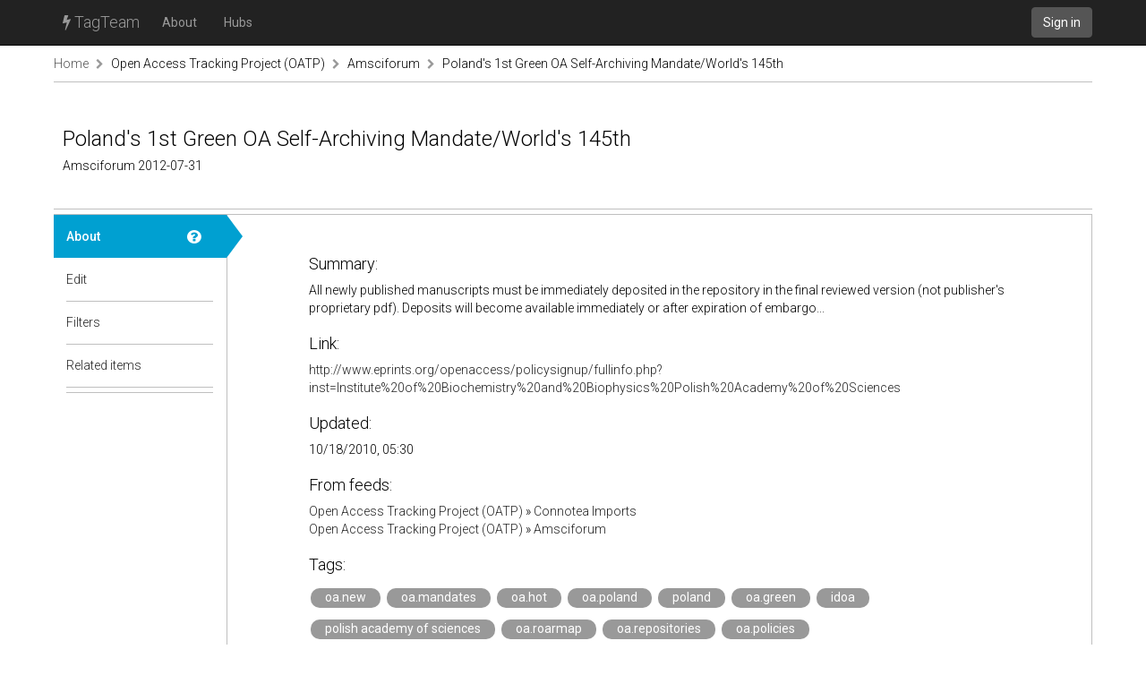

--- FILE ---
content_type: text/html; charset=utf-8
request_url: https://tagteam.harvard.edu/hub_feeds/1892/feed_items/35583
body_size: 1974
content:
<!DOCTYPE html>
<html>
<head>
<meta content='text/html; charset=UTF-8' http-equiv='Content-Type'>
<title>TagTeam :: Poland&#39;s 1st Green OA Self-Archiving Mandate/World&#39;s 145th - Amsciforum - Open Access Tracking Project (OATP)</title>
<link rel="stylesheet" media="all" href="/assets/application-375fcd796df15ad7d4f796334c0691a31a4c8fac1819664b77dd60ef7fcf43cc.css" />
<script src="/assets/application-484acf695101f7787c56ecb425a7e5273ace46aca1a42aa1a11bb8966171e1a8.js"></script>
<meta name="csrf-param" content="authenticity_token" />
<meta name="csrf-token" content="vVH90hCYy/ViHjdmDZUO0jO2u/h8mxs2gcRYrh4xm1GuD32+2AHulJrMP4ms7ZyciwqMNIBSjX+nx8vEMFdCeA==" />
<link href='https://tagteam.harvard.edu/humans.txt' rel='author'>
<link href='/assets/favicon-01268112cf1065007790a40900a735d0361c666768a47b37f26b03bee60656f0.png' rel='icon' type='image/png'>
</head>
<body>
<header>
<nav class='navbar navbar-inverse navbar-static-top' role='navigation'>
<div class='container'>
<div class='navbar-header'>
<button aria-controls='navbar' aria-expanded='false' class='navbar-toggle collapsed' data-target='#navbar' data-toggle='collapse' type='button'>
<span class='sr-only'>Toggle navigation</span>
<span class='icon-bar'></span>
</button>
<a class='navbar-brand' href='/'><i class="fa fa-bolt"></i> TagTeam</a>
</div>
<div class='collapse navbar-collapse' id='navbar'>
<ul class='nav navbar-nav'>
<li><a class="dialog-show" id="meta_about" href="/hubs/meta">About</a></li>
<li class=''>
<a href="/hubs">Hubs</a>
</li>
</ul>
<div class='nav navbar-nav navbar-right'>
<a class="btn btn-default navbar-btn" href="/accounts/sign_in">Sign in</a>
</div>
</div>
</div>
</nav>
</header>
<div class='container'>
<i alt="Spinner" id="spinner" style="display: none" class="fa fa-spinner fa-spin"></i>
<section class='row breadcrumbs_holder'>
<div class='breadcrumbs col-md-12'>
<a class="first item-0" href="/">Home</a> <span class="separator"><i class="fa fa-chevron-right"></i></span> <a class="item-1" href="/hubs/oatp">Open Access Tracking Project (OATP)</a> <span class="separator"><i class="fa fa-chevron-right"></i></span> <a class="item-2" href="/hubs/oatp/hub_feeds/1892">Amsciforum</a> <span class="separator"><i class="fa fa-chevron-right"></i></span> <a class="last item-3" href="/hub_feeds/1892/feed_items/35583">Poland&#39;s 1st Green OA Self-Archiving Mandate/World&#39;s 145th</a>
</div>
</section>
<section class='row' id='notices'>

</section>
<section class='row' id='content'>
<div class='col-md-12'>
<div class='hub-header row'>
<div class='col-sm-12'>
<h1>
Poland&#39;s 1st Green OA Self-Archiving Mandate/World&#39;s 145th
</h1>
<h4>
Amsciforum
2012-07-31
</h4>
</div>

</div>
<div class='row hub detailed tab-layout'>
<div class='col-md-2 pill-container'>
<ul class='nav nav-pills nav-stacked'>
<li class='active'>
<a class="doc-control dialog-show" title="About a feed item" href="/documentations/34"><i class="fa fa-question-circle"></i></a>
<a href="/hub_feeds/1892/feed_items/35583/about">About</a>
<div class='nav-pill-arrow'></div>
</li>
<li>

<a href="/hub_feeds/1892/feed_items/35583/edit">Edit</a>
<div class='nav-pill-arrow'></div>
</li>
<li>
<a class="doc-control dialog-show" title="Item-level tag filters" href="/documentations/26"><i class="fa fa-question-circle"></i></a>
<a href="/hubs/oatp/feed_items/35583/tag_filters?hub_feed_id=1892">Filters</a>
<div class='nav-pill-arrow'></div>
</li>
<li class='last-of-section'>
<a class="doc-control dialog-show" title="Items related to this feed item" href="/documentations/35"><i class="fa fa-question-circle"></i></a>
<a href="/hub_feeds/1892/feed_items/35583/related">Related items</a>
<div class='nav-pill-arrow'></div>
</li>


</ul>
</div>
<div class='col-md-10 tab-content'>
<div class='nicely-padded'>
<h3>Summary:</h3>
<div class='description'>
All newly published manuscripts must be immediately deposited in the repository in the final reviewed version (not publisher's proprietary pdf). Deposits will become available immediately or after expiration of embargo...
</div>
<h3>Link:</h3>
<a target="_blank" rel="nofollow" href="http://www.eprints.org/openaccess/policysignup/fullinfo.php?inst=Institute%20of%20Biochemistry%20and%20Biophysics%20Polish%20Academy%20of%20Sciences">http://www.eprints.org/openaccess/policysignup/fullinfo.php?inst=Institute%20of%20Biochemistry%20and%20Biophysics%20Polish%20Academy%20of%20Sciences</a>
<h3>Updated:</h3>
10/18/2010, 05:30
<h3>
From feeds:
</h3>
<a href="/hubs/oatp">Open Access Tracking Project (OATP)</a> » <a href="/hubs/oatp/hub_feeds/1762">Connotea Imports</a><br><a href="/hubs/oatp">Open Access Tracking Project (OATP)</a> » <a href="/hubs/oatp/hub_feeds/1892">Amsciforum</a>
<h3>Tags:</h3>
<a class="tag" data-tag-id="1116" data-tag-name="oa.new" data-hub-id="3" data-hub-feed-item-id="35583" href="/hubs/3/tag/oa.new">oa.new</a> <a class="tag" data-tag-id="1147" data-tag-name="oa.mandates" data-hub-id="3" data-hub-feed-item-id="35583" href="/hubs/3/tag/oa.mandates">oa.mandates</a> <a class="tag" data-tag-id="11717" data-tag-name="oa.hot" data-hub-id="3" data-hub-feed-item-id="35583" href="/hubs/3/tag/oa.hot">oa.hot</a> <a class="tag" data-tag-id="9848" data-tag-name="oa.poland" data-hub-id="3" data-hub-feed-item-id="35583" href="/hubs/3/tag/oa.poland">oa.poland</a> <a class="tag" data-tag-id="475" data-tag-name="poland" data-hub-id="3" data-hub-feed-item-id="35583" href="/hubs/3/tag/poland">poland</a> <a class="tag" data-tag-id="1157" data-tag-name="oa.green" data-hub-id="3" data-hub-feed-item-id="35583" href="/hubs/3/tag/oa.green">oa.green</a> <a class="tag" data-tag-id="22682" data-tag-name="idoa" data-hub-id="3" data-hub-feed-item-id="35583" href="/hubs/3/tag/idoa">idoa</a> <a class="tag" data-tag-id="22867" data-tag-name="polish academy of sciences" data-hub-id="3" data-hub-feed-item-id="35583" href="/hubs/3/tag/polish%20academy%20of%20sciences">polish academy of sciences</a> <a class="tag" data-tag-id="10785" data-tag-name="oa.roarmap" data-hub-id="3" data-hub-feed-item-id="35583" href="/hubs/3/tag/oa.roarmap">oa.roarmap</a> <a class="tag" data-tag-id="1134" data-tag-name="oa.repositories" data-hub-id="3" data-hub-feed-item-id="35583" href="/hubs/3/tag/oa.repositories">oa.repositories</a> <a class="tag" data-tag-id="1127" data-tag-name="oa.policies" data-hub-id="3" data-hub-feed-item-id="35583" href="/hubs/3/tag/oa.policies">oa.policies</a>
<h3>Authors:</h3>
stevanharnad
<h3>Date tagged:</h3>
07/31/2012, 20:03
<h3>Date published:</h3>
02/17/2010, 06:41

</div>

</div>
</div>

</div>
</section>
</div>
<footer class='footer container'>
<div class='col-md-12'>
</div>
</footer>

</body>
</html>



--- FILE ---
content_type: application/javascript
request_url: https://tagteam.harvard.edu/assets/application-484acf695101f7787c56ecb425a7e5273ace46aca1a42aa1a11bb8966171e1a8.js
body_size: 921484
content:
/*!
 * jQuery JavaScript Library v1.7.2
 * http://jquery.com/
 *
 * Copyright 2011, John Resig
 * Dual licensed under the MIT or GPL Version 2 licenses.
 * http://jquery.org/license
 *
 * Includes Sizzle.js
 * http://sizzlejs.com/
 * Copyright 2011, The Dojo Foundation
 * Released under the MIT, BSD, and GPL Licenses.
 *
 * Date: Wed Mar 21 12:46:34 2012 -0700
 */
function toggleListItemMetadata(t){t.preventDefault();var e=$(this);e.hasClass("more_details_included")?hideListItemMetadata(e):showListItemMetadata(e)}function hideListItemMetadata(t){t.removeClass("more_details_included"),t.closest("li").find(".metadata").addClass("hidden"),t.find(".fa").removeClass("fa-caret-down").addClass("fa-caret-right")}function showListItemMetadata(t){t.addClass("more_details_included"),t.closest("li").find(".metadata").removeClass("hidden"),t.find(".fa").removeClass("fa-caret-right").addClass("fa-caret-down")}function toggleAllBookmarkCollections(t){t.preventDefault();var e=$(this);e.hasClass("more_details_all_open")?($(".hub_feed_more_control, .republished_feed_more_control").each(function(t,e){hideListItemMetadata($(e))}),e.removeClass("more_details_all_open"),e.find(".fa").removeClass("fa-caret-down").addClass("fa-caret-right")):($(".hub_feed_more_control, .republished_feed_more_control").each(function(t,e){showListItemMetadata($(e))}),e.addClass("more_details_all_open"),e.find(".fa").removeClass("fa-caret-right").addClass("fa-caret-down"))}function fetchActiveHubTaggers(){var t=$(this),e=$("#active-taggers-month").val(),i=$("#active-taggers-year").val(),n=t.parents("form").first(),o=$('<img src="/images/loader.gif">');"false"!=i&&(n.find("p").first().append(o),$.ajax({url:n.attr("action"),data:{month:e,year:i},success:function(t){$("#active-taggers-period").html(t),o.remove(),1===t?$("#active-taggers-label").html("tagger"):$("#active-taggers-label").html("taggers")}}))}!function(t,e){function i(t){var e,i,n=P[t]={};for(e=0,i=(t=t.split(/\s+/)).length;e<i;e++)n[t[e]]=!0;return n}function n(t,i,n){if(n===e&&1===t.nodeType){var o="data-"+i.replace(F,"-$1").toLowerCase();if("string"==typeof(n=t.getAttribute(o))){try{n="true"===n||"false"!==n&&("null"===n?null:$.isNumeric(n)?+n:M.test(n)?$.parseJSON(n):n)}catch(s){}$.data(t,i,n)}else n=e}return n}function o(t){for(var e in t)if(("data"!==e||!$.isEmptyObject(t[e]))&&"toJSON"!==e)return!1;return!0}function s(t,e,i){var n=e+"defer",o=e+"queue",s=e+"mark",r=$._data(t,n);!r||"queue"!==i&&$._data(t,o)||"mark"!==i&&$._data(t,s)||setTimeout(function(){$._data(t,o)||$._data(t,s)||($.removeData(t,n,!0),r.fire())},0)}function r(){return!1}function a(){return!0}function l(t){return!t||!t.parentNode||11===t.parentNode.nodeType}function c(t,e,i){if(e=e||0,$.isFunction(e))return $.grep(t,function(t,n){return!!e.call(t,n,t)===i});if(e.nodeType)return $.grep(t,function(t){return t===e===i});if("string"==typeof e){var n=$.grep(t,function(t){return 1===t.nodeType});if(ut.test(e))return $.filter(e,n,!i);e=$.filter(e,n)}return $.grep(t,function(t){return $.inArray(t,e)>=0===i})}function u(t){var e=pt.split("|"),i=t.createDocumentFragment();if(i.createElement)for(;e.length;)i.createElement(e.pop());return i}function d(t){return $.nodeName(t,"table")?t.getElementsByTagName("tbody")[0]||t.appendChild(t.ownerDocument.createElement("tbody")):t}function h(t,e){if(1===e.nodeType&&$.hasData(t)){var i,n,o,s=$._data(t),r=$._data(e,s),a=s.events;if(a)for(i in delete r.handle,r.events={},a)for(n=0,o=a[i].length;n<o;n++)$.event.add(e,i,a[i][n]);r.data&&(r.data=$.extend({},r.data))}}function f(t,e){var i;1===e.nodeType&&(e.clearAttributes&&e.clearAttributes(),e.mergeAttributes&&e.mergeAttributes(t),"object"===(i=e.nodeName.toLowerCase())?e.outerHTML=t.outerHTML:"input"!==i||"checkbox"!==t.type&&"radio"!==t.type?"option"===i?e.selected=t.defaultSelected:"input"===i||"textarea"===i?e.defaultValue=t.defaultValue:"script"===i&&e.text!==t.text&&(e.text=t.text):(t.checked&&(e.defaultChecked=e.checked=t.checked),e.value!==t.value&&(e.value=t.value)),e.removeAttribute($.expando),e.removeAttribute("_submit_attached"),e.removeAttribute("_change_attached"))}function p(t){return"undefined"!=typeof t.getElementsByTagName?t.getElementsByTagName("*"):"undefined"!=typeof t.querySelectorAll?t.querySelectorAll("*"):[]}function m(t){"checkbox"!==t.type&&"radio"!==t.type||(t.defaultChecked=t.checked)}function g(t){var e=(t.nodeName||"").toLowerCase();"input"===e?m(t):"script"!==e&&"undefined"!=typeof t.getElementsByTagName&&$.grep(t.getElementsByTagName("input"),m)}function v(t){var e=S.createElement("div");return kt.appendChild(e),e.innerHTML=t.outerHTML,e.firstChild}function b(t,e,i){var n="width"===e?t.offsetWidth:t.offsetHeight,o="width"===e?1:0,s=4;if(n>0){if("border"!==i)for(;o<s;o+=2)i||(n-=parseFloat($.css(t,"padding"+Bt[o]))||0),"margin"===i?n+=parseFloat($.css(t,i+Bt[o]))||0:n-=parseFloat($.css(t,"border"+Bt[o]+"Width"))||0;return n+"px"}if(((n=xt(t,e))<0||null==n)&&(n=t.style[e]),Pt.test(n))return n;if(n=parseFloat(n)||0,i)for(;o<s;o+=2)n+=parseFloat($.css(t,"padding"+Bt[o]))||0,"padding"!==i&&(n+=parseFloat($.css(t,"border"+Bt[o]+"Width"))||0),"margin"===i&&(n+=parseFloat($.css(t,i+Bt[o]))||0);return n+"px"}function E(t){return function(e,i){if("string"!=typeof e&&(i=e,e="*"),$.isFunction(i))for(var n,o,s=e.toLowerCase().split(ee),r=0,a=s.length;r<a;r++)n=s[r],(o=/^\+/.test(n))&&(n=n.substr(1)||"*"),(t[n]=t[n]||[])[o?"unshift":"push"](i)}}function T(t,i,n,o,s,r){(r=r||{})[s=s||i.dataTypes[0]]=!0;for(var a,l=t[s],c=0,u=l?l.length:0,d=t===se;c<u&&(d||!a);c++)"string"==typeof(a=l[c](i,n,o))&&(!d||r[a]?a=e:(i.dataTypes.unshift(a),a=T(t,i,n,o,a,r)));return!d&&a||r["*"]||(a=T(t,i,n,o,"*",r)),a}function C(t,i){var n,o,s=$.ajaxSettings.flatOptions||{};for(n in i)i[n]!==e&&((s[n]?t:o||(o={}))[n]=i[n]);o&&$.extend(!0,t,o)}function y(t,e,i,n){if($.isArray(e))$.each(e,function(e,o){i||Wt.test(t)?n(t,o):y(t+"["+("object"==typeof o?e:"")+"]",o,i,n)});else if(i||"object"!==$.type(e))n(t,e);else for(var o in e)y(t+"["+o+"]",e[o],i,n)}function _(t,i,n){var o,s,r,a,l=t.contents,c=t.dataTypes,u=t.responseFields;for(s in u)s in n&&(i[u[s]]=n[s]);for(;"*"===c[0];)c.shift(),o===e&&(o=t.mimeType||i.getResponseHeader("content-type"));if(o)for(s in l)if(l[s]&&l[s].test(o)){c.unshift(s);break}if(c[0]in n)r=c[0];else{for(s in n){if(!c[0]||t.converters[s+" "+c[0]]){r=s;break}a||(a=s)}r=r||a}if(r)return r!==c[0]&&c.unshift(r),n[r]}function I(t,i){t.dataFilter&&(i=t.dataFilter(i,t.dataType));var n,o,s,r,a,l,c,u,d=t.dataTypes,h={},f=d.length,p=d[0];for(n=1;n<f;n++){if(1===n)for(o in t.converters)"string"==typeof o&&(h[o.toLowerCase()]=t.converters[o]);if(r=p,"*"===(p=d[n]))p=r;else if("*"!==r&&r!==p){if(!(l=h[a=r+" "+p]||h["* "+p]))for(c in u=e,h)if(((s=c.split(" "))[0]===r||"*"===s[0])&&(u=h[s[1]+" "+p])){!0===(c=h[c])?l=u:!0===u&&(l=c);break}l||u||$.error("No conversion from "+a.replace(" "," to ")),!0!==l&&(i=l?l(i):u(c(i)))}}return i}function D(){try{return new t.XMLHttpRequest}catch(e){}}function O(){try{return new t.ActiveXObject("Microsoft.XMLHTTP")}catch(e){}}function R(){return setTimeout(k,0),ve=$.now()}function k(){ve=e}function x(t,e){var i={};return $.each(Ce.concat.apply([],Ce.slice(0,e)),function(){i[this]=t}),i}function w(t){if(!be[t]){var e=S.body,i=$("<"+t+">").appendTo(e),n=i.css("display");i.remove(),"none"!==n&&""!==n||(pe||((pe=S.createElement("iframe")).frameBorder=pe.width=pe.height=0),e.appendChild(pe),me&&pe.createElement||((me=(pe.contentWindow||pe.contentDocument).document).write(($.support.boxModel?"<!doctype html>":"")+"<html><body>"),me.close()),i=me.createElement(t),me.body.appendChild(i),n=$.css(i,"display"),e.removeChild(pe)),be[t]=n}return be[t]}function K(t){return $.isWindow(t)?t:9===t.nodeType&&(t.defaultView||t.parentWindow)}var S=t.document,N=t.navigator,A=t.location,$=function(){function i(){if(!a.isReady){try{S.documentElement.doScroll("left")}catch(t){return void setTimeout(i,1)}a.ready()}}var n,o,s,r,a=function(t,e){return new a.fn.init(t,e,n)},l=t.jQuery,c=t.$,u=/^(?:[^#<]*(<[\w\W]+>)[^>]*$|#([\w\-]*)$)/,d=/\S/,h=/^\s+/,f=/\s+$/,p=/^<(\w+)\s*\/?>(?:<\/\1>)?$/,m=/^[\],:{}\s]*$/,g=/\\(?:["\\\/bfnrt]|u[0-9a-fA-F]{4})/g,v=/"[^"\\\n\r]*"|true|false|null|-?\d+(?:\.\d*)?(?:[eE][+\-]?\d+)?/g,b=/(?:^|:|,)(?:\s*\[)+/g,E=/(webkit)[ \/]([\w.]+)/,T=/(opera)(?:.*version)?[ \/]([\w.]+)/,C=/(msie) ([\w.]+)/,y=/(mozilla)(?:.*? rv:([\w.]+))?/,_=/-([a-z]|[0-9])/gi,I=/^-ms-/,D=function(t,e){return(e+"").toUpperCase()},O=N.userAgent,R=Object.prototype.toString,k=Object.prototype.hasOwnProperty,x=Array.prototype.push,w=Array.prototype.slice,K=String.prototype.trim,A=Array.prototype.indexOf,$={};return a.fn=a.prototype={constructor:a,init:function(t,i,n){var o,s,r,l;if(!t)return this;if(t.nodeType)return this.context=this[0]=t,this.length=1,this;if("body"===t&&!i&&S.body)return this.context=S,this[0]=S.body,this.selector=t,this.length=1,this;if("string"==typeof t){if(!(o="<"===t.charAt(0)&&">"===t.charAt(t.length-1)&&t.length>=3?[null,t,null]:u.exec(t))||!o[1]&&i)return!i||i.jquery?(i||n).find(t):this.constructor(i).find(t);if(o[1])return l=(i=i instanceof a?i[0]:i)?i.ownerDocument||i:S,(r=p.exec(t))?a.isPlainObject(i)?(t=[S.createElement(r[1])],a.fn.attr.call(t,i,!0)):t=[l.createElement(r[1])]:t=((r=a.buildFragment([o[1]],[l])).cacheable?a.clone(r.fragment):r.fragment).childNodes,a.merge(this,t);if((s=S.getElementById(o[2]))&&s.parentNode){if(s.id!==o[2])return n.find(t);this.length=1,this[0]=s}return this.context=S,this.selector=t,this}return a.isFunction(t)?n.ready(t):(t.selector!==e&&(this.selector=t.selector,this.context=t.context),a.makeArray(t,this))},selector:"",jquery:"1.7.2",length:0,size:function(){return this.length},toArray:function(){return w.call(this,0)},get:function(t){return null==t?this.toArray():t<0?this[this.length+t]:this[t]},pushStack:function(t,e,i){var n=this.constructor();return a.isArray(t)?x.apply(n,t):a.merge(n,t),n.prevObject=this,n.context=this.context,"find"===e?n.selector=this.selector+(this.selector?" ":"")+i:e&&(n.selector=this.selector+"."+e+"("+i+")"),n},each:function(t,e){return a.each(this,t,e)},ready:function(t){return a.bindReady(),s.add(t),this},eq:function(t){return-1===(t=+t)?this.slice(t):this.slice(t,t+1)},first:function(){return this.eq(0)},last:function(){return this.eq(-1)},slice:function(){return this.pushStack(w.apply(this,arguments),"slice",w.call(arguments).join(","))},map:function(t){return this.pushStack(a.map(this,function(e,i){return t.call(e,i,e)}))},end:function(){return this.prevObject||this.constructor(null)},push:x,sort:[].sort,splice:[].splice},a.fn.init.prototype=a.fn,a.extend=a.fn.extend=function(){var t,i,n,o,s,r,l=arguments[0]||{},c=1,u=arguments.length,d=!1;for("boolean"==typeof l&&(d=l,l=arguments[1]||{},c=2),"object"==typeof l||a.isFunction(l)||(l={}),u===c&&(l=this,--c);c<u;c++)if(null!=(t=arguments[c]))for(i in t)n=l[i],l!==(o=t[i])&&(d&&o&&(a.isPlainObject(o)||(s=a.isArray(o)))?(s?(s=!1,r=n&&a.isArray(n)?n:[]):r=n&&a.isPlainObject(n)?n:{},l[i]=a.extend(d,r,o)):o!==e&&(l[i]=o));return l},a.extend({noConflict:function(e){return t.$===a&&(t.$=c),e&&t.jQuery===a&&(t.jQuery=l),a},isReady:!1,readyWait:1,holdReady:function(t){t?a.readyWait++:a.ready(!0)},ready:function(t){if(!0===t&&!--a.readyWait||!0!==t&&!a.isReady){if(!S.body)return setTimeout(a.ready,1);if(a.isReady=!0,!0!==t&&--a.readyWait>0)return;s.fireWith(S,[a]),a.fn.trigger&&a(S).trigger("ready").off("ready")}},bindReady:function(){if(!s){if(s=a.Callbacks("once memory"),"complete"===S.readyState)return setTimeout(a.ready,1);if(S.addEventListener)S.addEventListener("DOMContentLoaded",r,!1),t.addEventListener("load",a.ready,!1);else if(S.attachEvent){S.attachEvent("onreadystatechange",r),t.attachEvent("onload",a.ready);var e=!1;try{e=null==t.frameElement}catch(n){}S.documentElement.doScroll&&e&&i()}}},isFunction:function(t){return"function"===a.type(t)},isArray:Array.isArray||function(t){return"array"===a.type(t)},isWindow:function(t){return null!=t&&t==t.window},isNumeric:function(t){return!isNaN(parseFloat(t))&&isFinite(t)},type:function(t){return null==t?String(t):$[R.call(t)]||"object"},isPlainObject:function(t){if(!t||"object"!==a.type(t)||t.nodeType||a.isWindow(t))return!1;try{if(t.constructor&&!k.call(t,"constructor")&&!k.call(t.constructor.prototype,"isPrototypeOf"))return!1}catch(n){return!1}var i;for(i in t);return i===e||k.call(t,i)},isEmptyObject:function(t){for(var e in t)return!1;return!0},error:function(t){throw new Error(t)},parseJSON:function(e){return"string"==typeof e&&e?(e=a.trim(e),t.JSON&&t.JSON.parse?t.JSON.parse(e):m.test(e.replace(g,"@").replace(v,"]").replace(b,""))?new Function("return "+e)():void a.error("Invalid JSON: "+e)):null},parseXML:function(i){if("string"!=typeof i||!i)return null;var n;try{t.DOMParser?n=(new DOMParser).parseFromString(i,"text/xml"):((n=new ActiveXObject("Microsoft.XMLDOM")).async="false",n.loadXML(i))}catch(o){n=e}return n&&n.documentElement&&!n.getElementsByTagName("parsererror").length||a.error("Invalid XML: "+i),n},noop:function(){},globalEval:function(e){e&&d.test(e)&&(t.execScript||function(e){t.eval.call(t,e)})(e)},camelCase:function(t){return t.replace(I,"ms-").replace(_,D)},nodeName:function(t,e){return t.nodeName&&t.nodeName.toUpperCase()===e.toUpperCase()},each:function(t,i,n){var o,s=0,r=t.length,l=r===e||a.isFunction(t);if(n)if(l){for(o in t)if(!1===i.apply(t[o],n))break}else for(;s<r&&!1!==i.apply(t[s++],n););else if(l){for(o in t)if(!1===i.call(t[o],o,t[o]))break}else for(;s<r&&!1!==i.call(t[s],s,t[s++]););return t},trim:K?function(t){return null==t?"":K.call(t)}:function(t){return null==t?"":t.toString().replace(h,"").replace(f,"")},makeArray:function(t,e){var i=e||[];if(null!=t){var n=a.type(t);null==t.length||"string"===n||"function"===n||"regexp"===n||a.isWindow(t)?x.call(i,t):a.merge(i,t)}return i},inArray:function(t,e,i){var n;if(e){if(A)return A.call(e,t,i);for(n=e.length,i=i?i<0?Math.max(0,n+i):i:0;i<n;i++)if(i in e&&e[i]===t)return i}return-1},merge:function(t,i){var n=t.length,o=0;if("number"==typeof i.length)for(var s=i.length;o<s;o++)t[n++]=i[o];else for(;i[o]!==e;)t[n++]=i[o++];return t.length=n,t},grep:function(t,e,i){var n=[];i=!!i;for(var o=0,s=t.length;o<s;o++)i!==!!e(t[o],o)&&n.push(t[o]);return n},map:function(t,i,n){var o,s,r=[],l=0,c=t.length;if(t instanceof a||c!==e&&"number"==typeof c&&(c>0&&t[0]&&t[c-1]||0===c||a.isArray(t)))for(;l<c;l++)null!=(o=i(t[l],l,n))&&(r[r.length]=o);else for(s in t)null!=(o=i(t[s],s,n))&&(r[r.length]=o);return r.concat.apply([],r)},guid:1,proxy:function(t,i){if("string"==typeof i){var n=t[i];i=t,t=n}if(!a.isFunction(t))return e;var o=w.call(arguments,2),s=function(){return t.apply(i,o.concat(w.call(arguments)))};return s.guid=t.guid=t.guid||s.guid||a.guid++,s},access:function(t,i,n,o,s,r,l){var c,u=null==n,d=0,h=t.length;if(n&&"object"==typeof n){for(d in n)a.access(t,i,d,n[d],1,r,o);s=1}else if(o!==e){if(c=l===e&&a.isFunction(o),u&&(c?(c=i,i=function(t,e,i){return c.call(a(t),i)}):(i.call(t,o),i=null)),i)for(;d<h;d++)i(t[d],n,c?o.call(t[d],d,i(t[d],n)):o,l);s=1}return s?t:u?i.call(t):h?i(t[0],n):r},now:function(){return(new Date).getTime()},uaMatch:function(t){t=t.toLowerCase();var e=E.exec(t)||T.exec(t)||C.exec(t)||t.indexOf("compatible")<0&&y.exec(t)||[];return{browser:e[1]||"",version:e[2]||"0"}},sub:function(){function t(e,i){return new t.fn.init(e,i)}a.extend(!0,t,this),t.superclass=this,t.fn=t.prototype=this(),t.fn.constructor=t,t.sub=this.sub,t.fn.init=function(i,n){return n&&n instanceof a&&!(n instanceof t)&&(n=t(n)),a.fn.init.call(this,i,n,e)},t.fn.init.prototype=t.fn;var e=t(S);return t},browser:{}}),a.each("Boolean Number String Function Array Date RegExp Object".split(" "),function(t,e){$["[object "+e+"]"]=e.toLowerCase()}),(o=a.uaMatch(O)).browser&&(a.browser[o.browser]=!0,a.browser.version=o.version),a.browser.webkit&&(a.browser.safari=!0),d.test("\xa0")&&(h=/^[\s\xA0]+/,f=/[\s\xA0]+$/),n=a(S),S.addEventListener?r=function(){S.removeEventListener("DOMContentLoaded",r,!1),a.ready()}:S.attachEvent&&(r=function(){"complete"===S.readyState&&(S.detachEvent("onreadystatechange",r),a.ready())}),a}(),P={};$.Callbacks=function(t){t=t?P[t]||i(t):{};var n,o,s,r,a,l,c=[],u=[],d=function(e){var i,n,o,s;for(i=0,n=e.length;i<n;i++)o=e[i],"array"===(s=$.type(o))?d(o):"function"===s&&(t.unique&&f.has(o)||c.push(o))},h=function(e,i){for(i=i||[],n=!t.memory||[e,i],o=!0,s=!0,l=r||0,r=0,a=c.length;c&&l<a;l++)if(!1===c[l].apply(e,i)&&t.stopOnFalse){n=!0;break}s=!1,c&&(t.once?!0===n?f.disable():c=[]:u&&u.length&&(n=u.shift(),f.fireWith(n[0],n[1])))},f={add:function(){if(c){var t=c.length;d(arguments),s?a=c.length:n&&!0!==n&&(r=t,h(n[0],n[1]))}return this},remove:function(){if(c)for(var e=arguments,i=0,n=e.length;i<n;i++)for(var o=0;o<c.length&&(e[i]!==c[o]||(s&&o<=a&&(a--,o<=l&&l--),c.splice(o--,1),!t.unique));o++);return this},has:function(t){if(c)for(var e=0,i=c.length;e<i;e++)if(t===c[e])return!0;return!1},empty:function(){return c=[],this},disable:function(){return c=u=n=e,this},disabled:function(){return!c},lock:function(){return u=e,n&&!0!==n||f.disable(),this},locked:function(){return!u},fireWith:function(e,i){return u&&(s?t.once||u.push([e,i]):t.once&&n||h(e,i)),this},fire:function(){return f.fireWith(this,arguments),this},fired:function(){return!!o}};return f};var L=[].slice;$.extend({Deferred:function(t){var e,i=$.Callbacks("once memory"),n=$.Callbacks("once memory"),o=$.Callbacks("memory"),s="pending",r={resolve:i,reject:n,notify:o},a={done:i.add,fail:n.add,progress:o.add,state:function(){return s},isResolved:i.fired,isRejected:n.fired,then:function(t,e,i){return l.done(t).fail(e).progress(i),this},always:function(){return l.done.apply(l,arguments).fail.apply(l,arguments),this},pipe:function(t,e,i){return $.Deferred(function(n){$.each({done:[t,"resolve"],fail:[e,"reject"],progress:[i,"notify"]},function(t,e){var i,o=e[0],s=e[1];$.isFunction(o)?l[t](function(){(i=o.apply(this,arguments))&&$.isFunction(i.promise)?i.promise().then(n.resolve,n.reject,n.notify):n[s+"With"](this===l?n:this,[i])}):l[t](n[s])})}).promise()},promise:function(t){if(null==t)t=a;else for(var e in a)t[e]=a[e];return t}},l=a.promise({});for(e in r)l[e]=r[e].fire,l[e+"With"]=r[e].fireWith;return l.done(function(){s="resolved"},n.disable,o.lock).fail(function(){s="rejected"},i.disable,o.lock),t&&t.call(l,l),l},when:function(t){function e(t){return function(e){n[t]=arguments.length>1?L.call(arguments,0):e,--a||l.resolveWith(l,n)}}function i(t){return function(e){r[t]=arguments.length>1?L.call(arguments,0):e,l.notifyWith(c,r)}}var n=L.call(arguments,0),o=0,s=n.length,r=new Array(s),a=s,l=s<=1&&t&&$.isFunction(t.promise)?t:$.Deferred(),c=l.promise();if(s>1){for(;o<s;o++)n[o]&&n[o].promise&&$.isFunction(n[o].promise)?n[o].promise().then(e(o),l.reject,i(o)):--a;a||l.resolveWith(l,n)}else l!==t&&l.resolveWith(l,s?[t]:[]);return c}}),$.support=function(){var e,i,n,o,s,r,a,l,c,u,d,h=S.createElement("div");S.documentElement;if(h.setAttribute("className","t"),h.innerHTML="   <link/><table></table><a href='/a' style='top:1px;float:left;opacity:.55;'>a</a><input type='checkbox'/>",i=h.getElementsByTagName("*"),n=h.getElementsByTagName("a")[0],!i||!i.length||!n)return{};s=(o=S.createElement("select")).appendChild(S.createElement("option")),r=h.getElementsByTagName("input")[0],e={leadingWhitespace:3===h.firstChild.nodeType,tbody:!h.getElementsByTagName("tbody").length,htmlSerialize:!!h.getElementsByTagName("link").length,style:/top/.test(n.getAttribute("style")),hrefNormalized:"/a"===n.getAttribute("href"),opacity:/^0.55/.test(n.style.opacity),cssFloat:!!n.style.cssFloat,checkOn:"on"===r.value,optSelected:s.selected,getSetAttribute:"t"!==h.className,enctype:!!S.createElement("form").enctype,html5Clone:"<:nav></:nav>"!==S.createElement("nav").cloneNode(!0).outerHTML,submitBubbles:!0,changeBubbles:!0,focusinBubbles:!1,deleteExpando:!0,noCloneEvent:!0,inlineBlockNeedsLayout:!1,shrinkWrapBlocks:!1,reliableMarginRight:!0,pixelMargin:!0},$.boxModel=e.boxModel="CSS1Compat"===S.compatMode,r.checked=!0,e.noCloneChecked=r.cloneNode(!0).checked,o.disabled=!0,e.optDisabled=!s.disabled;try{delete h.test}catch(f){e.deleteExpando=!1}if(!h.addEventListener&&h.attachEvent&&h.fireEvent&&(h.attachEvent("onclick",function(){e.noCloneEvent=!1}),h.cloneNode(!0).fireEvent("onclick")),(r=S.createElement("input")).value="t",r.setAttribute("type","radio"),e.radioValue="t"===r.value,r.setAttribute("checked","checked"),r.setAttribute("name","t"),h.appendChild(r),(a=S.createDocumentFragment()).appendChild(h.lastChild),e.checkClone=a.cloneNode(!0).cloneNode(!0).lastChild.checked,e.appendChecked=r.checked,a.removeChild(r),a.appendChild(h),h.attachEvent)for(u in{submit:1,change:1,focusin:1})(d=(c="on"+u)in h)||(h.setAttribute(c,"return;"),d="function"==typeof h[c]),e[u+"Bubbles"]=d;return a.removeChild(h),a=o=s=h=r=null,$(function(){var i,n,o,s,r,a,c,u,f,p,m,g,v=S.getElementsByTagName("body")[0];v&&(c=1,m=(g="padding:0;margin:0;border:")+"0;visibility:hidden;",f="<div "+(u="style='"+(p="position:absolute;top:0;left:0;width:1px;height:1px;")+g+"5px solid #000;")+"display:block;'><div style='"+g+"0;display:block;overflow:hidden;'></div></div><table "+u+"' cellpadding='0' cellspacing='0'><tr><td></td></tr></table>",(i=S.createElement("div")).style.cssText=m+"width:0;height:0;position:static;top:0;margin-top:"+c+"px",v.insertBefore(i,v.firstChild),h=S.createElement("div"),i.appendChild(h),h.innerHTML="<table><tr><td style='"+g+"0;display:none'></td><td>t</td></tr></table>",l=h.getElementsByTagName("td"),d=0===l[0].offsetHeight,l[0].style.display="",l[1].style.display="none",e.reliableHiddenOffsets=d&&0===l[0].offsetHeight,t.getComputedStyle&&(h.innerHTML="",(a=S.createElement("div")).style.width="0",a.style.marginRight="0",h.style.width="2px",h.appendChild(a),e.reliableMarginRight=0===(parseInt((t.getComputedStyle(a,null)||{marginRight:0}).marginRight,10)||0)),"undefined"!=typeof h.style.zoom&&(h.innerHTML="",h.style.width=h.style.padding="1px",h.style.border=0,h.style.overflow="hidden",h.style.display="inline",h.style.zoom=1,e.inlineBlockNeedsLayout=3===h.offsetWidth,h.style.display="block",h.style.overflow="visible",h.innerHTML="<div style='width:5px;'></div>",e.shrinkWrapBlocks=3!==h.offsetWidth),h.style.cssText=p+m,h.innerHTML=f,o=(n=h.firstChild).firstChild,s=n.nextSibling.firstChild.firstChild,r={doesNotAddBorder:5!==o.offsetTop,doesAddBorderForTableAndCells:5===s.offsetTop},o.style.position="fixed",o.style.top="20px",r.fixedPosition=20===o.offsetTop||15===o.offsetTop,o.style.position=o.style.top="",n.style.overflow="hidden",n.style.position="relative",r.subtractsBorderForOverflowNotVisible=-5===o.offsetTop,r.doesNotIncludeMarginInBodyOffset=v.offsetTop!==c,t.getComputedStyle&&(h.style.marginTop="1%",e.pixelMargin="1%"!==(t.getComputedStyle(h,null)||{marginTop:0}).marginTop),"undefined"!=typeof i.style.zoom&&(i.style.zoom=1),v.removeChild(i),a=h=i=null,$.extend(e,r))}),e}();var M=/^(?:\{.*\}|\[.*\])$/,F=/([A-Z])/g;$.extend({cache:{},uuid:0,expando:"jQuery"+($.fn.jquery+Math.random()).replace(/\D/g,""),noData:{embed:!0,object:"clsid:D27CDB6E-AE6D-11cf-96B8-444553540000",applet:!0},hasData:function(t){return!!(t=t.nodeType?$.cache[t[$.expando]]:t[$.expando])&&!o(t)},data:function(t,i,n,o){if($.acceptData(t)){var s,r,a,l=$.expando,c="string"==typeof i,u=t.nodeType,d=u?$.cache:t,h=u?t[l]:t[l]&&l,f="events"===i;if(h&&d[h]&&(f||o||d[h].data)||!c||n!==e)return h||(u?t[l]=h=++$.uuid:h=l),d[h]||(d[h]={},u||(d[h].toJSON=$.noop)),"object"!=typeof i&&"function"!=typeof i||(o?d[h]=$.extend(d[h],i):d[h].data=$.extend(d[h].data,i)),s=r=d[h],o||(r.data||(r.data={}),r=r.data),n!==e&&(r[$.camelCase(i)]=n),f&&!r[i]?s.events:(c?null==(a=r[i])&&(a=r[$.camelCase(i)]):a=r,a)}},removeData:function(t,e,i){if($.acceptData(t)){var n,s,r,a=$.expando,l=t.nodeType,c=l?$.cache:t,u=l?t[a]:a;if(c[u]){if(e&&(n=i?c[u]:c[u].data)){$.isArray(e)||(e=e in n?[e]:(e=$.camelCase(e))in n?[e]:e.split(" "));for(s=0,r=e.length;s<r;s++)delete n[e[s]];if(!(i?o:$.isEmptyObject)(n))return}(i||(delete c[u].data,o(c[u])))&&($.support.deleteExpando||!c.setInterval?delete c[u]:c[u]=null,l&&($.support.deleteExpando?delete t[a]:t.removeAttribute?t.removeAttribute(a):t[a]=null))}}},_data:function(t,e,i){return $.data(t,e,i,!0)},acceptData:function(t){if(t.nodeName){var e=$.noData[t.nodeName.toLowerCase()];if(e)return!(!0===e||t.getAttribute("classid")!==e)}return!0}}),$.fn.extend({data:function(t,i){var o,s,r,a,l,c=this[0],u=0,d=null;if(t===e){if(this.length&&(d=$.data(c),1===c.nodeType&&!$._data(c,"parsedAttrs"))){for(l=(r=c.attributes).length;u<l;u++)0===(a=r[u].name).indexOf("data-")&&(a=$.camelCase(a.substring(5)),n(c,a,d[a]));$._data(c,"parsedAttrs",!0)}return d}return"object"==typeof t?this.each(function(){$.data(this,t)}):((o=t.split(".",2))[1]=o[1]?"."+o[1]:"",s=o[1]+"!",$.access(this,function(i){if(i===e)return(d=this.triggerHandler("getData"+s,[o[0]]))===e&&c&&(d=$.data(c,t),d=n(c,t,d)),d===e&&o[1]?this.data(o[0]):d;o[1]=i,this.each(function(){var e=$(this);e.triggerHandler("setData"+s,o),$.data(this,t,i),e.triggerHandler("changeData"+s,o)})},null,i,arguments.length>1,null,!1))},removeData:function(t){return this.each(function(){$.removeData(this,t)})}}),$.extend({_mark:function(t,e){t&&(e=(e||"fx")+"mark",$._data(t,e,($._data(t,e)||0)+1))},_unmark:function(t,e,i){if(!0!==t&&(i=e,e=t,t=!1),e){var n=(i=i||"fx")+"mark",o=t?0:($._data(e,n)||1)-1;o?$._data(e,n,o):($.removeData(e,n,!0),s(e,i,"mark"))}},queue:function(t,e,i){var n;if(t)return e=(e||"fx")+"queue",n=$._data(t,e),i&&(!n||$.isArray(i)?n=$._data(t,e,$.makeArray(i)):n.push(i)),n||[]},dequeue:function(t,e){e=e||"fx";var i=$.queue(t,e),n=i.shift(),o={};"inprogress"===n&&(n=i.shift()),n&&("fx"===e&&i.unshift("inprogress"),$._data(t,e+".run",o),n.call(t,function(){$.dequeue(t,e)},o)),i.length||($.removeData(t,e+"queue "+e+".run",!0),s(t,e,"queue"))}}),$.fn.extend({queue:function(t,i){var n=2;return"string"!=typeof t&&(i=t,t="fx",n--),arguments.length<n?$.queue(this[0],t):i===e?this:this.each(function(){var e=$.queue(this,t,i);"fx"===t&&"inprogress"!==e[0]&&$.dequeue(this,t)})},dequeue:function(t){return this.each(function(){$.dequeue(this,t)})},delay:function(t,e){return t=$.fx&&$.fx.speeds[t]||t,e=e||"fx",this.queue(e,function(e,i){var n=setTimeout(e,t);i.stop=function(){clearTimeout(n)}})},clearQueue:function(t){return this.queue(t||"fx",[])},promise:function(t,i){function n(){--l||s.resolveWith(r,[r])}"string"!=typeof t&&(i=t,t=e),t=t||"fx";for(var o,s=$.Deferred(),r=this,a=r.length,l=1,c=t+"defer",u=t+"queue",d=t+"mark";a--;)(o=$.data(r[a],c,e,!0)||($.data(r[a],u,e,!0)||$.data(r[a],d,e,!0))&&$.data(r[a],c,$.Callbacks("once memory"),!0))&&(l++,o.add(n));return n(),s.promise(i)}});var B,H,j,z=/[\n\t\r]/g,W=/\s+/,q=/\r/g,U=/^(?:button|input)$/i,V=/^(?:button|input|object|select|textarea)$/i,X=/^a(?:rea)?$/i,Y=/^(?:autofocus|autoplay|async|checked|controls|defer|disabled|hidden|loop|multiple|open|readonly|required|scoped|selected)$/i,G=$.support.getSetAttribute;$.fn.extend({attr:function(t,e){return $.access(this,$.attr,t,e,arguments.length>1)},removeAttr:function(t){return this.each(function(){$.removeAttr(this,t)})},prop:function(t,e){return $.access(this,$.prop,t,e,arguments.length>1)},removeProp:function(t){return t=$.propFix[t]||t,this.each(function(){try{this[t]=e,delete this[t]}catch(i){}})},addClass:function(t){var e,i,n,o,s,r,a;if($.isFunction(t))return this.each(function(e){$(this).addClass(t.call(this,e,this.className))});if(t&&"string"==typeof t)for(e=t.split(W),i=0,n=this.length;i<n;i++)if(1===(o=this[i]).nodeType)if(o.className||1!==e.length){for(s=" "+o.className+" ",r=0,a=e.length;r<a;r++)~s.indexOf(" "+e[r]+" ")||(s+=e[r]+" ");o.className=$.trim(s)}else o.className=t;return this},removeClass:function(t){var i,n,o,s,r,a,l;if($.isFunction(t))return this.each(function(e){$(this).removeClass(t.call(this,e,this.className))});if(t&&"string"==typeof t||t===e)for(i=(t||"").split(W),n=0,o=this.length;n<o;n++)if(1===(s=this[n]).nodeType&&s.className)if(t){for(r=(" "+s.className+" ").replace(z," "),a=0,l=i.length;a<l;a++)r=r.replace(" "+i[a]+" "," ");s.className=$.trim(r)}else s.className="";return this},toggleClass:function(t,e){var i=typeof t,n="boolean"==typeof e;return $.isFunction(t)?this.each(function(i){$(this).toggleClass(t.call(this,i,this.className,e),e)}):this.each(function(){if("string"===i)for(var o,s=0,r=$(this),a=e,l=t.split(W);o=l[s++];)r[(a=n?a:!r.hasClass(o))?"addClass":"removeClass"](o);else"undefined"!==i&&"boolean"!==i||(this.className&&$._data(this,"__className__",this.className),this.className=this.className||!1===t?"":$._data(this,"__className__")||"")})},hasClass:function(t){for(var e=" "+t+" ",i=0,n=this.length;i<n;i++)if(1===this[i].nodeType&&(" "+this[i].className+" ").replace(z," ").indexOf(e)>-1)return!0;return!1},val:function(t){var i,n,o,s=this[0];return arguments.length?(o=$.isFunction(t),this.each(function(n){var s,r=$(this);1===this.nodeType&&(null==(s=o?t.call(this,n,r.val()):t)?s="":"number"==typeof s?s+="":$.isArray(s)&&(s=$.map(s,function(t){return null==t?"":t+""})),(i=$.valHooks[this.type]||$.valHooks[this.nodeName.toLowerCase()])&&"set"in i&&i.set(this,s,"value")!==e||(this.value=s))})):s?(i=$.valHooks[s.type]||$.valHooks[s.nodeName.toLowerCase()])&&"get"in i&&(n=i.get(s,"value"))!==e?n:"string"==typeof(n=s.value)?n.replace(q,""):null==n?"":n:void 0}}),$.extend({valHooks:{option:{get:function(t){var e=t.attributes.value;return!e||e.specified?t.value:t.text}},select:{get:function(t){var e,i,n,o,s=t.selectedIndex,r=[],a=t.options,l="select-one"===t.type;if(s<0)return null;for(i=l?s:0,n=l?s+1:a.length;i<n;i++)if((o=a[i]).selected&&($.support.optDisabled?!o.disabled:null===o.getAttribute("disabled"))&&(!o.parentNode.disabled||!$.nodeName(o.parentNode,"optgroup"))){if(e=$(o).val(),l)return e;r.push(e)}return l&&!r.length&&a.length?$(a[s]).val():r},set:function(t,e){var i=$.makeArray(e);return $(t).find("option").each(function(){this.selected=$.inArray($(this).val(),i)>=0}),i.length||(t.selectedIndex=-1),i}}},attrFn:{val:!0,css:!0,html:!0,text:!0,data:!0,width:!0,height:!0,offset:!0},attr:function(t,i,n,o){var s,r,a,l=t.nodeType;if(t&&3!==l&&8!==l&&2!==l)return o&&i in $.attrFn?$(t)[i](n):"undefined"==typeof t.getAttribute?$.prop(t,i,n):((a=1!==l||!$.isXMLDoc(t))&&(i=i.toLowerCase(),r=$.attrHooks[i]||(Y.test(i)?H:B)),n!==e?null===n?void $.removeAttr(t,i):r&&"set"in r&&a&&(s=r.set(t,n,i))!==e?s:(t.setAttribute(i,""+n),n):r&&"get"in r&&a&&null!==(s=r.get(t,i))?s:null===(s=t.getAttribute(i))?e:s)},removeAttr:function(t,e){var i,n,o,s,r,a=0;if(e&&1===t.nodeType)for(s=(n=e.toLowerCase().split(W)).length;a<s;a++)(o=n[a])&&(i=$.propFix[o]||o,(r=Y.test(o))||$.attr(t,o,""),t.removeAttribute(G?o:i),r&&i in t&&(t[i]=!1))},attrHooks:{type:{set:function(t,e){if(U.test(t.nodeName)&&t.parentNode)$.error("type property can't be changed");else if(!$.support.radioValue&&"radio"===e&&$.nodeName(t,"input")){var i=t.value;return t.setAttribute("type",e),i&&(t.value=i),e}}},value:{get:function(t,e){return B&&$.nodeName(t,"button")?B.get(t,e):e in t?t.value:null},set:function(t,e,i){if(B&&$.nodeName(t,"button"))return B.set(t,e,i);t.value=e}}},propFix:{tabindex:"tabIndex",readonly:"readOnly","for":"htmlFor","class":"className",maxlength:"maxLength",cellspacing:"cellSpacing",cellpadding:"cellPadding",rowspan:"rowSpan",colspan:"colSpan",usemap:"useMap",frameborder:"frameBorder",contenteditable:"contentEditable"},prop:function(t,i,n){var o,s,r=t.nodeType;if(t&&3!==r&&8!==r&&2!==r)return(1!==r||!$.isXMLDoc(t))&&(i=$.propFix[i]||i,s=$.propHooks[i]),n!==e?s&&"set"in s&&(o=s.set(t,n,i))!==e?o:t[i]=n:s&&"get"in s&&null!==(o=s.get(t,i))?o:t[i]},propHooks:{tabIndex:{get:function(t){var i=t.getAttributeNode("tabindex");return i&&i.specified?parseInt(i.value,10):V.test(t.nodeName)||X.test(t.nodeName)&&t.href?0:e}}}}),$.attrHooks.tabindex=$.propHooks.tabIndex,H={get:function(t,i){var n,o=$.prop(t,i);return!0===o||"boolean"!=typeof o&&(n=t.getAttributeNode(i))&&!1!==n.nodeValue?i.toLowerCase():e},set:function(t,e,i){var n;return!1===e?$.removeAttr(t,i):((n=$.propFix[i]||i)in t&&(t[n]=!0),t.setAttribute(i,i.toLowerCase())),i}},G||(j={name:!0,id:!0,coords:!0},B=$.valHooks.button={get:function(t,i){var n;return(n=t.getAttributeNode(i))&&(j[i]?""!==n.nodeValue:n.specified)?n.nodeValue:e},set:function(t,e,i){var n=t.getAttributeNode(i);return n||(n=S.createAttribute(i),t.setAttributeNode(n)),n.nodeValue=e+""}},$.attrHooks.tabindex.set=B.set,$.each(["width","height"],function(t,e){$.attrHooks[e]=$.extend($.attrHooks[e],{set:function(t,i){if(""===i)return t.setAttribute(e,"auto"),i}})}),$.attrHooks.contenteditable={get:B.get,set:function(t,e,i){""===e&&(e="false"),B.set(t,e,i)}}),$.support.hrefNormalized||$.each(["href","src","width","height"],function(t,i){$.attrHooks[i]=$.extend($.attrHooks[i],{get:function(t){var n=t.getAttribute(i,2);return null===n?e:n}})}),$.support.style||($.attrHooks.style={get:function(t){return t.style.cssText.toLowerCase()||e},set:function(t,e){return t.style.cssText=""+e}}),
$.support.optSelected||($.propHooks.selected=$.extend($.propHooks.selected,{get:function(t){var e=t.parentNode;return e&&(e.selectedIndex,e.parentNode&&e.parentNode.selectedIndex),null}})),$.support.enctype||($.propFix.enctype="encoding"),$.support.checkOn||$.each(["radio","checkbox"],function(){$.valHooks[this]={get:function(t){return null===t.getAttribute("value")?"on":t.value}}}),$.each(["radio","checkbox"],function(){$.valHooks[this]=$.extend($.valHooks[this],{set:function(t,e){if($.isArray(e))return t.checked=$.inArray($(t).val(),e)>=0}})});var Q=/^(?:textarea|input|select)$/i,J=/^([^\.]*)?(?:\.(.+))?$/,Z=/(?:^|\s)hover(\.\S+)?\b/,tt=/^key/,et=/^(?:mouse|contextmenu)|click/,it=/^(?:focusinfocus|focusoutblur)$/,nt=/^(\w*)(?:#([\w\-]+))?(?:\.([\w\-]+))?$/,ot=function(t){var e=nt.exec(t);return e&&(e[1]=(e[1]||"").toLowerCase(),e[3]=e[3]&&new RegExp("(?:^|\\s)"+e[3]+"(?:\\s|$)")),e},st=function(t,e){var i=t.attributes||{};return(!e[1]||t.nodeName.toLowerCase()===e[1])&&(!e[2]||(i.id||{}).value===e[2])&&(!e[3]||e[3].test((i["class"]||{}).value))},rt=function(t){return $.event.special.hover?t:t.replace(Z,"mouseenter$1 mouseleave$1")};$.event={add:function(t,i,n,o,s){var r,a,l,c,u,d,h,f,p,m,g;if(3!==t.nodeType&&8!==t.nodeType&&i&&n&&(r=$._data(t))){for(n.handler&&(n=(p=n).handler,s=p.selector),n.guid||(n.guid=$.guid++),(l=r.events)||(r.events=l={}),(a=r.handle)||(r.handle=a=function(t){return void 0===$||t&&$.event.triggered===t.type?e:$.event.dispatch.apply(a.elem,arguments)},a.elem=t),i=$.trim(rt(i)).split(" "),c=0;c<i.length;c++)d=(u=J.exec(i[c])||[])[1],h=(u[2]||"").split(".").sort(),g=$.event.special[d]||{},d=(s?g.delegateType:g.bindType)||d,g=$.event.special[d]||{},f=$.extend({type:d,origType:u[1],data:o,handler:n,guid:n.guid,selector:s,quick:s&&ot(s),namespace:h.join(".")},p),(m=l[d])||((m=l[d]=[]).delegateCount=0,g.setup&&!1!==g.setup.call(t,o,h,a)||(t.addEventListener?t.addEventListener(d,a,!1):t.attachEvent&&t.attachEvent("on"+d,a))),g.add&&(g.add.call(t,f),f.handler.guid||(f.handler.guid=n.guid)),s?m.splice(m.delegateCount++,0,f):m.push(f),$.event.global[d]=!0;t=null}},global:{},remove:function(t,e,i,n,o){var s,r,a,l,c,u,d,h,f,p,m,g,v=$.hasData(t)&&$._data(t);if(v&&(h=v.events)){for(e=$.trim(rt(e||"")).split(" "),s=0;s<e.length;s++)if(a=l=(r=J.exec(e[s])||[])[1],c=r[2],a){for(f=$.event.special[a]||{},u=(m=h[a=(n?f.delegateType:f.bindType)||a]||[]).length,c=c?new RegExp("(^|\\.)"+c.split(".").sort().join("\\.(?:.*\\.)?")+"(\\.|$)"):null,d=0;d<m.length;d++)g=m[d],!o&&l!==g.origType||i&&i.guid!==g.guid||c&&!c.test(g.namespace)||n&&n!==g.selector&&("**"!==n||!g.selector)||(m.splice(d--,1),g.selector&&m.delegateCount--,f.remove&&f.remove.call(t,g));0===m.length&&u!==m.length&&(f.teardown&&!1!==f.teardown.call(t,c)||$.removeEvent(t,a,v.handle),delete h[a])}else for(a in h)$.event.remove(t,a+e[s],i,n,!0);$.isEmptyObject(h)&&((p=v.handle)&&(p.elem=null),$.removeData(t,["events","handle"],!0))}},customEvent:{getData:!0,setData:!0,changeData:!0},trigger:function(i,n,o,s){if(!o||3!==o.nodeType&&8!==o.nodeType){var r,a,l,c,u,d,h,f,p,m,g=i.type||i,v=[];if(!it.test(g+$.event.triggered)&&(g.indexOf("!")>=0&&(g=g.slice(0,-1),a=!0),g.indexOf(".")>=0&&(g=(v=g.split(".")).shift(),v.sort()),o&&!$.event.customEvent[g]||$.event.global[g]))if((i="object"==typeof i?i[$.expando]?i:new $.Event(g,i):new $.Event(g)).type=g,i.isTrigger=!0,i.exclusive=a,i.namespace=v.join("."),i.namespace_re=i.namespace?new RegExp("(^|\\.)"+v.join("\\.(?:.*\\.)?")+"(\\.|$)"):null,d=g.indexOf(":")<0?"on"+g:"",o){if(i.result=e,i.target||(i.target=o),(n=null!=n?$.makeArray(n):[]).unshift(i),!(h=$.event.special[g]||{}).trigger||!1!==h.trigger.apply(o,n)){if(p=[[o,h.bindType||g]],!s&&!h.noBubble&&!$.isWindow(o)){for(m=h.delegateType||g,c=it.test(m+g)?o:o.parentNode,u=null;c;c=c.parentNode)p.push([c,m]),u=c;u&&u===o.ownerDocument&&p.push([u.defaultView||u.parentWindow||t,m])}for(l=0;l<p.length&&!i.isPropagationStopped();l++)c=p[l][0],i.type=p[l][1],(f=($._data(c,"events")||{})[i.type]&&$._data(c,"handle"))&&f.apply(c,n),(f=d&&c[d])&&$.acceptData(c)&&!1===f.apply(c,n)&&i.preventDefault();return i.type=g,s||i.isDefaultPrevented()||h._default&&!1!==h._default.apply(o.ownerDocument,n)||"click"===g&&$.nodeName(o,"a")||!$.acceptData(o)||d&&o[g]&&("focus"!==g&&"blur"!==g||0!==i.target.offsetWidth)&&!$.isWindow(o)&&((u=o[d])&&(o[d]=null),$.event.triggered=g,o[g](),$.event.triggered=e,u&&(o[d]=u)),i.result}}else for(l in r=$.cache)r[l].events&&r[l].events[g]&&$.event.trigger(i,n,r[l].handle.elem,!0)}},dispatch:function(i){i=$.event.fix(i||t.event);var n,o,s,r,a,l,c,u,d,h,f=($._data(this,"events")||{})[i.type]||[],p=f.delegateCount,m=[].slice.call(arguments,0),g=!i.exclusive&&!i.namespace,v=$.event.special[i.type]||{},b=[];if(m[0]=i,i.delegateTarget=this,!v.preDispatch||!1!==v.preDispatch.call(this,i)){if(p&&(!i.button||"click"!==i.type))for((r=$(this)).context=this.ownerDocument||this,s=i.target;s!=this;s=s.parentNode||this)if(!0!==s.disabled){for(l={},u=[],r[0]=s,n=0;n<p;n++)l[h=(d=f[n]).selector]===e&&(l[h]=d.quick?st(s,d.quick):r.is(h)),l[h]&&u.push(d);u.length&&b.push({elem:s,matches:u})}for(f.length>p&&b.push({elem:this,matches:f.slice(p)}),n=0;n<b.length&&!i.isPropagationStopped();n++)for(c=b[n],i.currentTarget=c.elem,o=0;o<c.matches.length&&!i.isImmediatePropagationStopped();o++)d=c.matches[o],(g||!i.namespace&&!d.namespace||i.namespace_re&&i.namespace_re.test(d.namespace))&&(i.data=d.data,i.handleObj=d,(a=(($.event.special[d.origType]||{}).handle||d.handler).apply(c.elem,m))!==e&&(i.result=a,!1===a&&(i.preventDefault(),i.stopPropagation())));return v.postDispatch&&v.postDispatch.call(this,i),i.result}},props:"attrChange attrName relatedNode srcElement altKey bubbles cancelable ctrlKey currentTarget eventPhase metaKey relatedTarget shiftKey target timeStamp view which".split(" "),fixHooks:{},keyHooks:{props:"char charCode key keyCode".split(" "),filter:function(t,e){return null==t.which&&(t.which=null!=e.charCode?e.charCode:e.keyCode),t}},mouseHooks:{props:"button buttons clientX clientY fromElement offsetX offsetY pageX pageY screenX screenY toElement".split(" "),filter:function(t,i){var n,o,s,r=i.button,a=i.fromElement;return null==t.pageX&&null!=i.clientX&&(o=(n=t.target.ownerDocument||S).documentElement,s=n.body,t.pageX=i.clientX+(o&&o.scrollLeft||s&&s.scrollLeft||0)-(o&&o.clientLeft||s&&s.clientLeft||0),t.pageY=i.clientY+(o&&o.scrollTop||s&&s.scrollTop||0)-(o&&o.clientTop||s&&s.clientTop||0)),!t.relatedTarget&&a&&(t.relatedTarget=a===t.target?i.toElement:a),t.which||r===e||(t.which=1&r?1:2&r?3:4&r?2:0),t}},fix:function(t){if(t[$.expando])return t;var i,n,o=t,s=$.event.fixHooks[t.type]||{},r=s.props?this.props.concat(s.props):this.props;for(t=$.Event(o),i=r.length;i;)t[n=r[--i]]=o[n];return t.target||(t.target=o.srcElement||S),3===t.target.nodeType&&(t.target=t.target.parentNode),t.metaKey===e&&(t.metaKey=t.ctrlKey),s.filter?s.filter(t,o):t},special:{ready:{setup:$.bindReady},load:{noBubble:!0},focus:{delegateType:"focusin"},blur:{delegateType:"focusout"},beforeunload:{setup:function(t,e,i){$.isWindow(this)&&(this.onbeforeunload=i)},teardown:function(t,e){this.onbeforeunload===e&&(this.onbeforeunload=null)}}},simulate:function(t,e,i,n){var o=$.extend(new $.Event,i,{type:t,isSimulated:!0,originalEvent:{}});n?$.event.trigger(o,null,e):$.event.dispatch.call(e,o),o.isDefaultPrevented()&&i.preventDefault()}},$.event.handle=$.event.dispatch,$.removeEvent=S.removeEventListener?function(t,e,i){t.removeEventListener&&t.removeEventListener(e,i,!1)}:function(t,e,i){t.detachEvent&&t.detachEvent("on"+e,i)},$.Event=function(t,e){if(!(this instanceof $.Event))return new $.Event(t,e);t&&t.type?(this.originalEvent=t,this.type=t.type,this.isDefaultPrevented=t.defaultPrevented||!1===t.returnValue||t.getPreventDefault&&t.getPreventDefault()?a:r):this.type=t,e&&$.extend(this,e),this.timeStamp=t&&t.timeStamp||$.now(),this[$.expando]=!0},$.Event.prototype={preventDefault:function(){this.isDefaultPrevented=a;var t=this.originalEvent;t&&(t.preventDefault?t.preventDefault():t.returnValue=!1)},stopPropagation:function(){this.isPropagationStopped=a;var t=this.originalEvent;t&&(t.stopPropagation&&t.stopPropagation(),t.cancelBubble=!0)},stopImmediatePropagation:function(){this.isImmediatePropagationStopped=a,this.stopPropagation()},isDefaultPrevented:r,isPropagationStopped:r,isImmediatePropagationStopped:r},$.each({mouseenter:"mouseover",mouseleave:"mouseout"},function(t,e){$.event.special[t]={delegateType:e,bindType:e,handle:function(t){var i,n=this,o=t.relatedTarget,s=t.handleObj;s.selector;return o&&(o===n||$.contains(n,o))||(t.type=s.origType,i=s.handler.apply(this,arguments),t.type=e),i}}}),$.support.submitBubbles||($.event.special.submit={setup:function(){if($.nodeName(this,"form"))return!1;$.event.add(this,"click._submit keypress._submit",function(t){var i=t.target,n=$.nodeName(i,"input")||$.nodeName(i,"button")?i.form:e;n&&!n._submit_attached&&($.event.add(n,"submit._submit",function(t){t._submit_bubble=!0}),n._submit_attached=!0)})},postDispatch:function(t){t._submit_bubble&&(delete t._submit_bubble,this.parentNode&&!t.isTrigger&&$.event.simulate("submit",this.parentNode,t,!0))},teardown:function(){if($.nodeName(this,"form"))return!1;$.event.remove(this,"._submit")}}),$.support.changeBubbles||($.event.special.change={setup:function(){if(Q.test(this.nodeName))return"checkbox"!==this.type&&"radio"!==this.type||($.event.add(this,"propertychange._change",function(t){"checked"===t.originalEvent.propertyName&&(this._just_changed=!0)}),$.event.add(this,"click._change",function(t){this._just_changed&&!t.isTrigger&&(this._just_changed=!1,$.event.simulate("change",this,t,!0))})),!1;$.event.add(this,"beforeactivate._change",function(t){var e=t.target;Q.test(e.nodeName)&&!e._change_attached&&($.event.add(e,"change._change",function(t){!this.parentNode||t.isSimulated||t.isTrigger||$.event.simulate("change",this.parentNode,t,!0)}),e._change_attached=!0)})},handle:function(t){var e=t.target;if(this!==e||t.isSimulated||t.isTrigger||"radio"!==e.type&&"checkbox"!==e.type)return t.handleObj.handler.apply(this,arguments)},teardown:function(){return $.event.remove(this,"._change"),Q.test(this.nodeName)}}),$.support.focusinBubbles||$.each({focus:"focusin",blur:"focusout"},function(t,e){var i=0,n=function(t){$.event.simulate(e,t.target,$.event.fix(t),!0)};$.event.special[e]={setup:function(){0==i++&&S.addEventListener(t,n,!0)},teardown:function(){0==--i&&S.removeEventListener(t,n,!0)}}}),$.fn.extend({on:function(t,i,n,o,s){var a,l;if("object"==typeof t){for(l in"string"!=typeof i&&(n=n||i,i=e),t)this.on(l,i,n,t[l],s);return this}if(null==n&&null==o?(o=i,n=i=e):null==o&&("string"==typeof i?(o=n,n=e):(o=n,n=i,i=e)),!1===o)o=r;else if(!o)return this;return 1===s&&(a=o,(o=function(t){return $().off(t),a.apply(this,arguments)}).guid=a.guid||(a.guid=$.guid++)),this.each(function(){$.event.add(this,t,o,n,i)})},one:function(t,e,i,n){return this.on(t,e,i,n,1)},off:function(t,i,n){if(t&&t.preventDefault&&t.handleObj){var o=t.handleObj;return $(t.delegateTarget).off(o.namespace?o.origType+"."+o.namespace:o.origType,o.selector,o.handler),this}if("object"==typeof t){for(var s in t)this.off(s,i,t[s]);return this}return!1!==i&&"function"!=typeof i||(n=i,i=e),!1===n&&(n=r),this.each(function(){$.event.remove(this,t,n,i)})},bind:function(t,e,i){return this.on(t,null,e,i)},unbind:function(t,e){return this.off(t,null,e)},live:function(t,e,i){return $(this.context).on(t,this.selector,e,i),this},die:function(t,e){return $(this.context).off(t,this.selector||"**",e),this},delegate:function(t,e,i,n){return this.on(e,t,i,n)},undelegate:function(t,e,i){return 1==arguments.length?this.off(t,"**"):this.off(e,t,i)},trigger:function(t,e){return this.each(function(){$.event.trigger(t,e,this)})},triggerHandler:function(t,e){if(this[0])return $.event.trigger(t,e,this[0],!0)},toggle:function(t){var e=arguments,i=t.guid||$.guid++,n=0,o=function(i){var o=($._data(this,"lastToggle"+t.guid)||0)%n;return $._data(this,"lastToggle"+t.guid,o+1),i.preventDefault(),e[o].apply(this,arguments)||!1};for(o.guid=i;n<e.length;)e[n++].guid=i;return this.click(o)},hover:function(t,e){return this.mouseenter(t).mouseleave(e||t)}}),$.each("blur focus focusin focusout load resize scroll unload click dblclick mousedown mouseup mousemove mouseover mouseout mouseenter mouseleave change select submit keydown keypress keyup error contextmenu".split(" "),function(t,e){$.fn[e]=function(t,i){return null==i&&(i=t,t=null),arguments.length>0?this.on(e,null,t,i):this.trigger(e)},$.attrFn&&($.attrFn[e]=!0),tt.test(e)&&($.event.fixHooks[e]=$.event.keyHooks),et.test(e)&&($.event.fixHooks[e]=$.event.mouseHooks)}),
/*!
 * Sizzle CSS Selector Engine
 *  Copyright 2011, The Dojo Foundation
 *  Released under the MIT, BSD, and GPL Licenses.
 *  More information: http://sizzlejs.com/
 */
function(){function t(t,e,i,n,s,r){for(var a=0,l=n.length;a<l;a++){var c=n[a];if(c){var u=!1;for(c=c[t];c;){if(c[o]===i){u=n[c.sizset];break}if(1!==c.nodeType||r||(c[o]=i,c.sizset=a),c.nodeName.toLowerCase()===e){u=c;break}c=c[t]}n[a]=u}}}function i(t,e,i,n,s,r){for(var a=0,l=n.length;a<l;a++){var c=n[a];if(c){var u=!1;for(c=c[t];c;){if(c[o]===i){u=n[c.sizset];break}if(1===c.nodeType)if(r||(c[o]=i,c.sizset=a),"string"!=typeof e){if(c===e){u=!0;break}}else if(h.filter(e,[c]).length>0){u=c;break}c=c[t]}n[a]=u}}}var n=/((?:\((?:\([^()]+\)|[^()]+)+\)|\[(?:\[[^\[\]]*\]|['"][^'"]*['"]|[^\[\]'"]+)+\]|\\.|[^ >+~,(\[\\]+)+|[>+~])(\s*,\s*)?((?:.|\r|\n)*)/g,o="sizcache"+(Math.random()+"").replace(".",""),s=0,r=Object.prototype.toString,a=!1,l=!0,c=/\\/g,u=/\r\n/g,d=/\W/;[0,0].sort(function(){return l=!1,0});var h=function(t,e,i,o){i=i||[];var s=e=e||S;if(1!==e.nodeType&&9!==e.nodeType)return[];if(!t||"string"!=typeof t)return i;var a,l,c,u,d,f,g,v,b=!0,E=h.isXML(e),T=[],C=t;do{if(n.exec(""),(a=n.exec(C))&&(C=a[3],T.push(a[1]),a[2])){u=a[3];break}}while(a);if(T.length>1&&m.exec(t))if(2===T.length&&p.relative[T[0]])l=D(T[0]+T[1],e,o);else for(l=p.relative[T[0]]?[e]:h(T.shift(),e);T.length;)t=T.shift(),p.relative[t]&&(t+=T.shift()),l=D(t,l,o);else if(!o&&T.length>1&&9===e.nodeType&&!E&&p.match.ID.test(T[0])&&!p.match.ID.test(T[T.length-1])&&(e=(d=h.find(T.shift(),e,E)).expr?h.filter(d.expr,d.set)[0]:d.set[0]),e)for(l=(d=o?{expr:T.pop(),set:I(o)}:h.find(T.pop(),1!==T.length||"~"!==T[0]&&"+"!==T[0]||!e.parentNode?e:e.parentNode,E)).expr?h.filter(d.expr,d.set):d.set,T.length>0?c=I(l):b=!1;T.length;)g=f=T.pop(),p.relative[f]?g=T.pop():f="",null==g&&(g=e),p.relative[f](c,g,E);else c=T=[];if(c||(c=l),c||h.error(f||t),"[object Array]"===r.call(c))if(b)if(e&&1===e.nodeType)for(v=0;null!=c[v];v++)c[v]&&(!0===c[v]||1===c[v].nodeType&&h.contains(e,c[v]))&&i.push(l[v]);else for(v=0;null!=c[v];v++)c[v]&&1===c[v].nodeType&&i.push(l[v]);else i.push.apply(i,c);else I(c,i);return u&&(h(u,s,i,o),h.uniqueSort(i)),i};h.uniqueSort=function(t){if(b&&(a=l,t.sort(b),a))for(var e=1;e<t.length;e++)t[e]===t[e-1]&&t.splice(e--,1);return t},h.matches=function(t,e){return h(t,null,null,e)},h.matchesSelector=function(t,e){return h(e,null,null,[t]).length>0},h.find=function(t,e,i){var n,o,s,r,a,l;if(!t)return[];for(o=0,s=p.order.length;o<s;o++)if(a=p.order[o],(r=p.leftMatch[a].exec(t))&&(l=r[1],r.splice(1,1),"\\"!==l.substr(l.length-1)&&(r[1]=(r[1]||"").replace(c,""),null!=(n=p.find[a](r,e,i))))){t=t.replace(p.match[a],"");break}return n||(n="undefined"!=typeof e.getElementsByTagName?e.getElementsByTagName("*"):[]),{set:n,expr:t}},h.filter=function(t,i,n,o){for(var s,r,a,l,c,u,d,f,m,g=t,v=[],b=i,E=i&&i[0]&&h.isXML(i[0]);t&&i.length;){for(a in p.filter)if(null!=(s=p.leftMatch[a].exec(t))&&s[2]){if(u=p.filter[a],d=s[1],r=!1,s.splice(1,1),"\\"===d.substr(d.length-1))continue;if(b===v&&(v=[]),p.preFilter[a])if(s=p.preFilter[a](s,b,n,v,o,E)){if(!0===s)continue}else r=l=!0;if(s)for(f=0;null!=(c=b[f]);f++)c&&(m=o^(l=u(c,s,f,b)),n&&null!=l?m?r=!0:b[f]=!1:m&&(v.push(c),r=!0));if(l!==e){if(n||(b=v),t=t.replace(p.match[a],""),!r)return[];break}}if(t===g){if(null!=r)break;h.error(t)}g=t}return b},h.error=function(t){throw new Error("Syntax error, unrecognized expression: "+t)};var f=h.getText=function(t){var e,i,n=t.nodeType,o="";if(n){if(1===n||9===n||11===n){if("string"==typeof t.textContent)return t.textContent;if("string"==typeof t.innerText)return t.innerText.replace(u,"");for(t=t.firstChild;t;t=t.nextSibling)o+=f(t)}else if(3===n||4===n)return t.nodeValue}else for(e=0;i=t[e];e++)8!==i.nodeType&&(o+=f(i));return o},p=h.selectors={order:["ID","NAME","TAG"],match:{ID:/#((?:[\w\u00c0-\uFFFF\-]|\\.)+)/,CLASS:/\.((?:[\w\u00c0-\uFFFF\-]|\\.)+)/,NAME:/\[name=['"]*((?:[\w\u00c0-\uFFFF\-]|\\.)+)['"]*\]/,ATTR:/\[\s*((?:[\w\u00c0-\uFFFF\-]|\\.)+)\s*(?:(\S?=)\s*(?:(['"])(.*?)\3|(#?(?:[\w\u00c0-\uFFFF\-]|\\.)*)|)|)\s*\]/,TAG:/^((?:[\w\u00c0-\uFFFF\*\-]|\\.)+)/,CHILD:/:(only|nth|last|first)-child(?:\(\s*(even|odd|(?:[+\-]?\d+|(?:[+\-]?\d*)?n\s*(?:[+\-]\s*\d+)?))\s*\))?/,POS:/:(nth|eq|gt|lt|first|last|even|odd)(?:\((\d*)\))?(?=[^\-]|$)/,PSEUDO:/:((?:[\w\u00c0-\uFFFF\-]|\\.)+)(?:\((['"]?)((?:\([^\)]+\)|[^\(\)]*)+)\2\))?/},leftMatch:{},attrMap:{"class":"className","for":"htmlFor"},attrHandle:{href:function(t){return t.getAttribute("href")},type:function(t){return t.getAttribute("type")}},relative:{"+":function(t,e){var i="string"==typeof e,n=i&&!d.test(e),o=i&&!n;n&&(e=e.toLowerCase());for(var s,r=0,a=t.length;r<a;r++)if(s=t[r]){for(;(s=s.previousSibling)&&1!==s.nodeType;);t[r]=o||s&&s.nodeName.toLowerCase()===e?s||!1:s===e}o&&h.filter(e,t,!0)},">":function(t,e){var i,n="string"==typeof e,o=0,s=t.length;if(n&&!d.test(e)){for(e=e.toLowerCase();o<s;o++)if(i=t[o]){var r=i.parentNode;t[o]=r.nodeName.toLowerCase()===e&&r}}else{for(;o<s;o++)(i=t[o])&&(t[o]=n?i.parentNode:i.parentNode===e);n&&h.filter(e,t,!0)}},"":function(e,n,o){var r,a=s++,l=i;"string"!=typeof n||d.test(n)||(r=n=n.toLowerCase(),l=t),l("parentNode",n,a,e,r,o)},"~":function(e,n,o){var r,a=s++,l=i;"string"!=typeof n||d.test(n)||(r=n=n.toLowerCase(),l=t),l("previousSibling",n,a,e,r,o)}},find:{ID:function(t,e,i){if("undefined"!=typeof e.getElementById&&!i){var n=e.getElementById(t[1]);return n&&n.parentNode?[n]:[]}},NAME:function(t,e){if("undefined"!=typeof e.getElementsByName){for(var i=[],n=e.getElementsByName(t[1]),o=0,s=n.length;o<s;o++)n[o].getAttribute("name")===t[1]&&i.push(n[o]);return 0===i.length?null:i}},TAG:function(t,e){if("undefined"!=typeof e.getElementsByTagName)return e.getElementsByTagName(t[1])}},preFilter:{CLASS:function(t,e,i,n,o,s){if(t=" "+t[1].replace(c,"")+" ",s)return t;for(var r,a=0;null!=(r=e[a]);a++)r&&(o^(r.className&&(" "+r.className+" ").replace(/[\t\n\r]/g," ").indexOf(t)>=0)?i||n.push(r):i&&(e[a]=!1));return!1},ID:function(t){return t[1].replace(c,"")},TAG:function(t){return t[1].replace(c,"").toLowerCase()},CHILD:function(t){if("nth"===t[1]){t[2]||h.error(t[0]),t[2]=t[2].replace(/^\+|\s*/g,"");var e=/(-?)(\d*)(?:n([+\-]?\d*))?/.exec(("even"===t[2]?"2n":"odd"===t[2]&&"2n+1")||!/\D/.test(t[2])&&"0n+"+t[2]||t[2]);t[2]=e[1]+(e[2]||1)-0,t[3]=e[3]-0}else t[2]&&h.error(t[0]);return t[0]=s++,t},ATTR:function(t,e,i,n,o,s){var r=t[1]=t[1].replace(c,"");return!s&&p.attrMap[r]&&(t[1]=p.attrMap[r]),t[4]=(t[4]||t[5]||"").replace(c,""),"~="===t[2]&&(t[4]=" "+t[4]+" "),t},PSEUDO:function(t,e,i,o,s){if("not"===t[1]){if(!((n.exec(t[3])||"").length>1||/^\w/.test(t[3]))){var r=h.filter(t[3],e,i,!0^s);return i||o.push.apply(o,r),!1}t[3]=h(t[3],null,null,e)}else if(p.match.POS.test(t[0])||p.match.CHILD.test(t[0]))return!0;return t},POS:function(t){return t.unshift(!0),t}},filters:{enabled:function(t){return!1===t.disabled&&"hidden"!==t.type},disabled:function(t){return!0===t.disabled},checked:function(t){return!0===t.checked},selected:function(t){return t.parentNode&&t.parentNode.selectedIndex,!0===t.selected},parent:function(t){return!!t.firstChild},empty:function(t){return!t.firstChild},has:function(t,e,i){return!!h(i[3],t).length},header:function(t){return/h\d/i.test(t.nodeName)},text:function(t){var e=t.getAttribute("type"),i=t.type;return"input"===t.nodeName.toLowerCase()&&"text"===i&&(e===i||null===e)},radio:function(t){return"input"===t.nodeName.toLowerCase()&&"radio"===t.type},checkbox:function(t){return"input"===t.nodeName.toLowerCase()&&"checkbox"===t.type},file:function(t){return"input"===t.nodeName.toLowerCase()&&"file"===t.type},password:function(t){return"input"===t.nodeName.toLowerCase()&&"password"===t.type},submit:function(t){var e=t.nodeName.toLowerCase();return("input"===e||"button"===e)&&"submit"===t.type},image:function(t){return"input"===t.nodeName.toLowerCase()&&"image"===t.type},reset:function(t){var e=t.nodeName.toLowerCase();return("input"===e||"button"===e)&&"reset"===t.type},button:function(t){var e=t.nodeName.toLowerCase();return"input"===e&&"button"===t.type||"button"===e},input:function(t){return/input|select|textarea|button/i.test(t.nodeName)},focus:function(t){return t===t.ownerDocument.activeElement}},setFilters:{first:function(t,e){return 0===e},last:function(t,e,i,n){return e===n.length-1},even:function(t,e){return e%2==0},odd:function(t,e){return e%2==1},lt:function(t,e,i){return e<i[3]-0},gt:function(t,e,i){return e>i[3]-0},nth:function(t,e,i){return i[3]-0===e},eq:function(t,e,i){return i[3]-0===e}},filter:{PSEUDO:function(t,e,i,n){var o=e[1],s=p.filters[o];if(s)return s(t,i,e,n);if("contains"===o)return(t.textContent||t.innerText||f([t])||"").indexOf(e[3])>=0;if("not"===o){for(var r=e[3],a=0,l=r.length;a<l;a++)if(r[a]===t)return!1;return!0}h.error(o)},CHILD:function(t,e){var i,n,s,r,a,l,c=e[1],u=t;switch(c){case"only":case"first":for(;u=u.previousSibling;)if(1===u.nodeType)return!1;if("first"===c)return!0;u=t;case"last":for(;u=u.nextSibling;)if(1===u.nodeType)return!1;return!0;case"nth":if(i=e[2],n=e[3],1===i&&0===n)return!0;if(s=e[0],(r=t.parentNode)&&(r[o]!==s||!t.nodeIndex)){for(a=0,u=r.firstChild;u;u=u.nextSibling)1===u.nodeType&&(u.nodeIndex=++a);r[o]=s}return l=t.nodeIndex-n,0===i?0===l:l%i==0&&l/i>=0}},ID:function(t,e){return 1===t.nodeType&&t.getAttribute("id")===e},TAG:function(t,e){return"*"===e&&1===t.nodeType||!!t.nodeName&&t.nodeName.toLowerCase()===e},CLASS:function(t,e){return(" "+(t.className||t.getAttribute("class"))+" ").indexOf(e)>-1},ATTR:function(t,e){var i=e[1],n=h.attr?h.attr(t,i):p.attrHandle[i]?p.attrHandle[i](t):null!=t[i]?t[i]:t.getAttribute(i),o=n+"",s=e[2],r=e[4];return null==n?"!="===s:!s&&h.attr?null!=n:"="===s?o===r:"*="===s?o.indexOf(r)>=0:"~="===s?(" "+o+" ").indexOf(r)>=0:r?"!="===s?o!==r:"^="===s?0===o.indexOf(r):"$="===s?o.substr(o.length-r.length)===r:"|="===s&&(o===r||o.substr(0,r.length+1)===r+"-"):o&&!1!==n},POS:function(t,e,i,n){var o=e[2],s=p.setFilters[o];if(s)return s(t,i,e,n)}}},m=p.match.POS,g=function(t,e){return"\\"+(e-0+1)};for(var v in p.match)p.match[v]=new RegExp(p.match[v].source+/(?![^\[]*\])(?![^\(]*\))/.source),p.leftMatch[v]=new RegExp(/(^(?:.|\r|\n)*?)/.source+p.match[v].source.replace(/\\(\d+)/g,g));p.match.globalPOS=m;var b,E,T,C,y,_,I=function(t,e){return t=Array.prototype.slice.call(t,0),e?(e.push.apply(e,t),e):t};try{Array.prototype.slice.call(S.documentElement.childNodes,0)[0].nodeType}catch(O){I=function(t,e){var i=0,n=e||[];if("[object Array]"===r.call(t))Array.prototype.push.apply(n,t);else if("number"==typeof t.length)for(var o=t.length;i<o;i++)n.push(t[i]);else for(;t[i];i++)n.push(t[i]);return n}}S.documentElement.compareDocumentPosition?b=function(t,e){return t===e?(a=!0,0):t.compareDocumentPosition&&e.compareDocumentPosition?4&t.compareDocumentPosition(e)?-1:1:t.compareDocumentPosition?-1:1}:(b=function(t,e){if(t===e)return a=!0,0;if(t.sourceIndex&&e.sourceIndex)return t.sourceIndex-e.sourceIndex;var i,n,o=[],s=[],r=t.parentNode,l=e.parentNode,c=r;if(r===l)return E(t,e);if(!r)return-1;if(!l)return 1;for(;c;)o.unshift(c),c=c.parentNode;for(c=l;c;)s.unshift(c),c=c.parentNode;i=o.length,n=s.length;for(var u=0;u<i&&u<n;u++)if(o[u]!==s[u])return E(o[u],s[u]);return u===i?E(t,s[u],-1):E(o[u],e,1)},E=function(t,e,i){if(t===e)return i;for(var n=t.nextSibling;n;){if(n===e)return-1;n=n.nextSibling}return 1}),T=S.createElement("div"),C="script"+(new Date).getTime(),y=S.documentElement,T.innerHTML="<a name='"+C+"'/>",y.insertBefore(T,y.firstChild),S.getElementById(C)&&(p.find.ID=function(t,i,n){if("undefined"!=typeof i.getElementById&&!n){var o=i.getElementById(t[1]);return o?o.id===t[1]||"undefined"!=typeof o.getAttributeNode&&o.getAttributeNode("id").nodeValue===t[1]?[o]:e:[]}},p.filter.ID=function(t,e){var i="undefined"!=typeof t.getAttributeNode&&t.getAttributeNode("id");return 1===t.nodeType&&i&&i.nodeValue===e}),y.removeChild(T),y=T=null,(_=S.createElement("div")).appendChild(S.createComment("")),_.getElementsByTagName("*").length>0&&(p.find.TAG=function(t,e){var i=e.getElementsByTagName(t[1]);if("*"===t[1]){for(var n=[],o=0;i[o];o++)1===i[o].nodeType&&n.push(i[o]);i=n}return i}),_.innerHTML="<a href='#'></a>",_.firstChild&&"undefined"!=typeof _.firstChild.getAttribute&&"#"!==_.firstChild.getAttribute("href")&&(p.attrHandle.href=function(t){return t.getAttribute("href",2)}),_=null,S.querySelectorAll&&function(){var t=h,e=S.createElement("div"),i="__sizzle__";if(e.innerHTML="<p class='TEST'></p>",!e.querySelectorAll||0!==e.querySelectorAll(".TEST").length){for(var n in h=function(e,n,o,s){if(n=n||S,!s&&!h.isXML(n)){var r=/^(\w+$)|^\.([\w\-]+$)|^#([\w\-]+$)/.exec(e);if(r&&(1===n.nodeType||9===n.nodeType)){if(r[1])return I(n.getElementsByTagName(e),o);if(r[2]&&p.find.CLASS&&n.getElementsByClassName)return I(n.getElementsByClassName(r[2]),o)}if(9===n.nodeType){if("body"===e&&n.body)return I([n.body],o);if(r&&r[3]){var a=n.getElementById(r[3]);if(!a||!a.parentNode)return I([],o);if(a.id===r[3])return I([a],o)}try{return I(n.querySelectorAll(e),o)}catch(m){}}else if(1===n.nodeType&&"object"!==n.nodeName.toLowerCase()){var l=n,c=n.getAttribute("id"),u=c||i,d=n.parentNode,f=/^\s*[+~]/.test(e);c?u=u.replace(/'/g,"\\$&"):n.setAttribute("id",u),f&&d&&(n=n.parentNode);try{if(!f||d)return I(n.querySelectorAll("[id='"+u+"'] "+e),o)}catch(g){}finally{c||l.removeAttribute("id")}}}return t(e,n,o,s)},t)h[n]=t[n];e=null}}(),function(){var t=S.documentElement,e=t.matchesSelector||t.mozMatchesSelector||t.webkitMatchesSelector||t.msMatchesSelector;if(e){var i=!e.call(S.createElement("div"),"div"),n=!1;try{e.call(S.documentElement,"[test!='']:sizzle")}catch(o){n=!0}h.matchesSelector=function(t,o){if(o=o.replace(/\=\s*([^'"\]]*)\s*\]/g,"='$1']"),!h.isXML(t))try{if(n||!p.match.PSEUDO.test(o)&&!/!=/.test(o)){var s=e.call(t,o);if(s||!i||t.document&&11!==t.document.nodeType)return s}}catch(O){}return h(o,null,null,[t]).length>0}}}(),function(){var t=S.createElement("div");t.innerHTML="<div class='test e'></div><div class='test'></div>",t.getElementsByClassName&&0!==t.getElementsByClassName("e").length&&(t.lastChild.className="e",1!==t.getElementsByClassName("e").length&&(p.order.splice(1,0,"CLASS"),p.find.CLASS=function(t,e,i){if("undefined"!=typeof e.getElementsByClassName&&!i)return e.getElementsByClassName(t[1])},t=null))}(),S.documentElement.contains?h.contains=function(t,e){return t!==e&&(!t.contains||t.contains(e))}:S.documentElement.compareDocumentPosition?h.contains=function(t,e){return!!(16&t.compareDocumentPosition(e))}:h.contains=function(){return!1},h.isXML=function(t){var e=(t?t.ownerDocument||t:0).documentElement;return!!e&&"HTML"!==e.nodeName};var D=function(t,e,i){for(var n,o=[],s="",r=e.nodeType?[e]:e;n=p.match.PSEUDO.exec(t);)s+=n[0],t=t.replace(p.match.PSEUDO,"");t=p.relative[t]?t+"*":t;for(var a=0,l=r.length;a<l;a++)h(t,r[a],o,i);return h.filter(s,o)};h.attr=$.attr,h.selectors.attrMap={},$.find=h,$.expr=h.selectors,$.expr[":"]=$.expr.filters,$.unique=h.uniqueSort,$.text=h.getText,$.isXMLDoc=h.isXML,$.contains=h.contains}();var at=/Until$/,lt=/^(?:parents|prevUntil|prevAll)/,ct=/,/,ut=/^.[^:#\[\.,]*$/,dt=Array.prototype.slice,ht=$.expr.match.globalPOS,ft={children:!0,contents:!0,next:!0,prev:!0};$.fn.extend({find:function(t){var e,i,n=this;if("string"!=typeof t)return $(t).filter(function(){for(e=0,i=n.length;e<i;e++)if($.contains(n[e],this))return!0});var o,s,r,a=this.pushStack("","find",t);for(e=0,i=this.length;e<i;e++)if(o=a.length,$.find(t,this[e],a),e>0)for(s=o;s<a.length;s++)for(r=0;r<o;r++)if(a[r]===a[s]){a.splice(s--,1);break}return a},has:function(t){var e=$(t);return this.filter(function(){for(var t=0,i=e.length;t<i;t++)if($.contains(this,e[t]))return!0})},not:function(t){return this.pushStack(c(this,t,!1),"not",t)},filter:function(t){return this.pushStack(c(this,t,!0),"filter",t)},is:function(t){return!!t&&("string"==typeof t?ht.test(t)?$(t,this.context).index(this[0])>=0:$.filter(t,this).length>0:this.filter(t).length>0)},closest:function(t,e){var i,n,o=[],s=this[0];if($.isArray(t)){for(var r=1;s&&s.ownerDocument&&s!==e;){for(i=0;i<t.length;i++)$(s).is(t[i])&&o.push({selector:t[i],elem:s,level:r});s=s.parentNode,r++}return o}var a=ht.test(t)||"string"!=typeof t?$(t,e||this.context):0;for(i=0,n=this.length;i<n;i++)for(s=this[i];s;){if(a?a.index(s)>-1:$.find.matchesSelector(s,t)){o.push(s);break}if(!(s=s.parentNode)||!s.ownerDocument||s===e||11===s.nodeType)break}return o=o.length>1?$.unique(o):o,this.pushStack(o,"closest",t)},index:function(t){return t?"string"==typeof t?$.inArray(this[0],$(t)):$.inArray(t.jquery?t[0]:t,this):this[0]&&this[0].parentNode?this.prevAll().length:-1},add:function(t,e){var i="string"==typeof t?$(t,e):$.makeArray(t&&t.nodeType?[t]:t),n=$.merge(this.get(),i);return this.pushStack(l(i[0])||l(n[0])?n:$.unique(n))},andSelf:function(){return this.add(this.prevObject)}}),$.each({parent:function(t){var e=t.parentNode;return e&&11!==e.nodeType?e:null},parents:function(t){return $.dir(t,"parentNode")},parentsUntil:function(t,e,i){return $.dir(t,"parentNode",i)},next:function(t){return $.nth(t,2,"nextSibling")},prev:function(t){return $.nth(t,2,"previousSibling")},nextAll:function(t){return $.dir(t,"nextSibling")},prevAll:function(t){return $.dir(t,"previousSibling")},nextUntil:function(t,e,i){return $.dir(t,"nextSibling",i)},prevUntil:function(t,e,i){return $.dir(t,"previousSibling",i)},siblings:function(t){return $.sibling((t.parentNode||{}).firstChild,t)},children:function(t){return $.sibling(t.firstChild)},contents:function(t){return $.nodeName(t,"iframe")?t.contentDocument||t.contentWindow.document:$.makeArray(t.childNodes)}},function(t,e){$.fn[t]=function(i,n){var o=$.map(this,e,i);return at.test(t)||(n=i),n&&"string"==typeof n&&(o=$.filter(n,o)),o=this.length>1&&!ft[t]?$.unique(o):o,(this.length>1||ct.test(n))&&lt.test(t)&&(o=o.reverse()),this.pushStack(o,t,dt.call(arguments).join(","))}}),$.extend({filter:function(t,e,i){return i&&(t=":not("+t+")"),1===e.length?$.find.matchesSelector(e[0],t)?[e[0]]:[]:$.find.matches(t,e)},dir:function(t,i,n){for(var o=[],s=t[i];s&&9!==s.nodeType&&(n===e||1!==s.nodeType||!$(s).is(n));)1===s.nodeType&&o.push(s),s=s[i];return o},nth:function(t,e,i){e=e||1;for(var n=0;t&&(1!==t.nodeType||++n!==e);t=t[i]);return t},sibling:function(t,e){for(var i=[];t;t=t.nextSibling)1===t.nodeType&&t!==e&&i.push(t);return i}});var pt="abbr|article|aside|audio|bdi|canvas|data|datalist|details|figcaption|figure|footer|header|hgroup|mark|meter|nav|output|progress|section|summary|time|video",mt=/ jQuery\d+="(?:\d+|null)"/g,gt=/^\s+/,vt=/<(?!area|br|col|embed|hr|img|input|link|meta|param)(([\w:]+)[^>]*)\/>/gi,bt=/<([\w:]+)/,Et=/<tbody/i,Tt=/<|&#?\w+;/,Ct=/<(?:script|style)/i,yt=/<(?:script|object|embed|option|style)/i,_t=new RegExp("<(?:"+pt+")[\\s/>]","i"),It=/checked\s*(?:[^=]|=\s*.checked.)/i,Dt=/\/(java|ecma)script/i,Ot=/^\s*<!(?:\[CDATA\[|\-\-)/,Rt={option:[1,"<select multiple='multiple'>","</select>"],legend:[1,"<fieldset>","</fieldset>"],thead:[1,"<table>","</table>"],tr:[2,"<table><tbody>","</tbody></table>"],td:[3,"<table><tbody><tr>","</tr></tbody></table>"],col:[2,"<table><tbody></tbody><colgroup>","</colgroup></table>"],area:[1,"<map>","</map>"],_default:[0,"",""]},kt=u(S);Rt.optgroup=Rt.option,Rt.tbody=Rt.tfoot=Rt.colgroup=Rt.caption=Rt.thead,Rt.th=Rt.td,$.support.htmlSerialize||(Rt._default=[1,"div<div>","</div>"]),$.fn.extend({text:function(t){return $.access(this,function(t){return t===e?$.text(this):this.empty().append((this[0]&&this[0].ownerDocument||S).createTextNode(t))},null,t,arguments.length)},wrapAll:function(t){if($.isFunction(t))return this.each(function(e){$(this).wrapAll(t.call(this,e))});if(this[0]){var e=$(t,this[0].ownerDocument).eq(0).clone(!0);this[0].parentNode&&e.insertBefore(this[0]),e.map(function(){for(var t=this;t.firstChild&&1===t.firstChild.nodeType;)t=t.firstChild;return t}).append(this)}return this},wrapInner:function(t){return $.isFunction(t)?this.each(function(e){$(this).wrapInner(t.call(this,e))}):this.each(function(){var e=$(this),i=e.contents();i.length?i.wrapAll(t):e.append(t)})},wrap:function(t){var e=$.isFunction(t);return this.each(function(i){$(this).wrapAll(e?t.call(this,i):t)})},unwrap:function(){return this.parent().each(function(){$.nodeName(this,"body")||$(this).replaceWith(this.childNodes)}).end()},append:function(){return this.domManip(arguments,!0,function(t){1===this.nodeType&&this.appendChild(t)})},prepend:function(){return this.domManip(arguments,!0,function(t){1===this.nodeType&&this.insertBefore(t,this.firstChild)})},before:function(){if(this[0]&&this[0].parentNode)return this.domManip(arguments,!1,function(t){this.parentNode.insertBefore(t,this)});if(arguments.length){var t=$.clean(arguments);return t.push.apply(t,this.toArray()),this.pushStack(t,"before",arguments)}},after:function(){if(this[0]&&this[0].parentNode)return this.domManip(arguments,!1,function(t){this.parentNode.insertBefore(t,this.nextSibling)});if(arguments.length){var t=this.pushStack(this,"after",arguments);return t.push.apply(t,$.clean(arguments)),t}},remove:function(t,e){for(var i,n=0;null!=(i=this[n]);n++)t&&!$.filter(t,[i]).length||(e||1!==i.nodeType||($.cleanData(i.getElementsByTagName("*")),$.cleanData([i])),i.parentNode&&i.parentNode.removeChild(i));return this},empty:function(){for(var t,e=0;null!=(t=this[e]);e++)for(1===t.nodeType&&$.cleanData(t.getElementsByTagName("*"));t.firstChild;)t.removeChild(t.firstChild);return this},clone:function(t,e){return t=null!=t&&t,e=null==e?t:e,this.map(function(){return $.clone(this,t,e)})},html:function(t){return $.access(this,function(t){var i=this[0]||{},n=0,o=this.length;if(t===e)return 1===i.nodeType?i.innerHTML.replace(mt,""):null;if("string"==typeof t&&!Ct.test(t)&&($.support.leadingWhitespace||!gt.test(t))&&!Rt[(bt.exec(t)||["",""])[1].toLowerCase()]){t=t.replace(vt,"<$1></$2>");try{for(;n<o;n++)1===(i=this[n]||{}).nodeType&&($.cleanData(i.getElementsByTagName("*")),i.innerHTML=t);i=0}catch(s){}}i&&this.empty().append(t)},null,t,arguments.length)},replaceWith:function(t){return this[0]&&this[0].parentNode?$.isFunction(t)?this.each(function(e){var i=$(this),n=i.html();i.replaceWith(t.call(this,e,n))}):("string"!=typeof t&&(t=$(t).detach()),this.each(function(){var e=this.nextSibling,i=this.parentNode;$(this).remove(),e?$(e).before(t):$(i).append(t)})):this.length?this.pushStack($($.isFunction(t)?t():t),"replaceWith",t):this},detach:function(t){return this.remove(t,!0)},domManip:function(t,i,n){var o,s,r,a,l=t[0],c=[];if(!$.support.checkClone&&3===arguments.length&&"string"==typeof l&&It.test(l))return this.each(function(){$(this).domManip(t,i,n,!0)});if($.isFunction(l))return this.each(function(o){var s=$(this);t[0]=l.call(this,o,i?s.html():e),s.domManip(t,i,n)});if(this[0]){if(a=l&&l.parentNode,s=1===(r=(o=$.support.parentNode&&a&&11===a.nodeType&&a.childNodes.length===this.length?{fragment:a}:$.buildFragment(t,this,c)).fragment).childNodes.length?r=r.firstChild:r.firstChild){i=i&&$.nodeName(s,"tr");for(var u=0,h=this.length,f=h-1;u<h;u++)n.call(i?d(this[u],s):this[u],o.cacheable||h>1&&u<f?$.clone(r,!0,!0):r)}c.length&&$.each(c,function(t,e){e.src?$.ajax({type:"GET",global:!1,url:e.src,async:!1,dataType:"script"}):$.globalEval((e.text||e.textContent||e.innerHTML||"").replace(Ot,"/*$0*/")),e.parentNode&&e.parentNode.removeChild(e)})}return this}}),$.buildFragment=function(t,e,i){var n,o,s,r,a=t[0];return e&&e[0]&&(r=e[0].ownerDocument||e[0]),r.createDocumentFragment||(r=S),!(1===t.length&&"string"==typeof a&&a.length<512&&r===S&&"<"===a.charAt(0))||yt.test(a)||!$.support.checkClone&&It.test(a)||!$.support.html5Clone&&_t.test(a)||(o=!0,(s=$.fragments[a])&&1!==s&&(n=s)),n||(n=r.createDocumentFragment(),$.clean(t,r,n,i)),o&&($.fragments[a]=s?n:1),{fragment:n,cacheable:o}},$.fragments={},$.each({appendTo:"append",prependTo:"prepend",insertBefore:"before",insertAfter:"after",replaceAll:"replaceWith"},function(t,e){$.fn[t]=function(i){var n=[],o=$(i),s=1===this.length&&this[0].parentNode;if(s&&11===s.nodeType&&1===s.childNodes.length&&1===o.length)return o[e](this[0]),this;for(var r=0,a=o.length;r<a;r++){var l=(r>0?this.clone(!0):this).get();$(o[r])[e](l),n=n.concat(l)}return this.pushStack(n,t,o.selector)}}),$.extend({clone:function(t,e,i){var n,o,s,r=$.support.html5Clone||$.isXMLDoc(t)||!_t.test("<"+t.nodeName+">")?t.cloneNode(!0):v(t);if(!($.support.noCloneEvent&&$.support.noCloneChecked||1!==t.nodeType&&11!==t.nodeType||$.isXMLDoc(t)))for(f(t,r),n=p(t),o=p(r),s=0;n[s];++s)o[s]&&f(n[s],o[s]);if(e&&(h(t,r),i))for(n=p(t),o=p(r),s=0;n[s];++s)h(n[s],o[s]);return n=o=null,r},clean:function(t,e,i,n){var o,s,r,a=[];"undefined"==typeof(e=e||S).createElement&&(e=e.ownerDocument||e[0]&&e[0].ownerDocument||S);for(var l,c=0;null!=(l=t[c]);c++)if("number"==typeof l&&(l+=""),l){if("string"==typeof l)if(Tt.test(l)){l=l.replace(vt,"<$1></$2>");var d,h=(bt.exec(l)||["",""])[1].toLowerCase(),f=Rt[h]||Rt._default,p=f[0],m=e.createElement("div"),v=kt.childNodes;for(e===S?kt.appendChild(m):u(e).appendChild(m),m.innerHTML=f[1]+l+f[2];p--;)m=m.lastChild;if(!$.support.tbody){var b=Et.test(l),E="table"!==h||b?"<table>"!==f[1]||b?[]:m.childNodes:m.firstChild&&m.firstChild.childNodes;for(r=E.length-1;r>=0;--r)$.nodeName(E[r],"tbody")&&!E[r].childNodes.length&&E[r].parentNode.removeChild(E[r])}!$.support.leadingWhitespace&&gt.test(l)&&m.insertBefore(e.createTextNode(gt.exec(l)[0]),m.firstChild),l=m.childNodes,m&&(m.parentNode.removeChild(m),v.length>0&&(d=v[v.length-1])&&d.parentNode&&d.parentNode.removeChild(d))}else l=e.createTextNode(l);var T;if(!$.support.appendChecked)if(l[0]&&"number"==typeof(T=l.length))for(r=0;r<T;r++)g(l[r]);else g(l);l.nodeType?a.push(l):a=$.merge(a,l)}if(i)for(o=function(t){return!t.type||Dt.test(t.type)},c=0;a[c];c++)if(s=a[c],n&&$.nodeName(s,"script")&&(!s.type||Dt.test(s.type)))n.push(s.parentNode?s.parentNode.removeChild(s):s);else{if(1===s.nodeType){var C=$.grep(s.getElementsByTagName("script"),o);a.splice.apply(a,[c+1,0].concat(C))}i.appendChild(s)}return a},cleanData:function(t){for(var e,i,n,o=$.cache,s=$.event.special,r=$.support.deleteExpando,a=0;null!=(n=t[a]);a++)if((!n.nodeName||!$.noData[n.nodeName.toLowerCase()])&&(i=n[$.expando])){if((e=o[i])&&e.events){for(var l in e.events)s[l]?$.event.remove(n,l):$.removeEvent(n,l,e.handle);e.handle&&(e.handle.elem=null)}r?delete n[$.expando]:n.removeAttribute&&n.removeAttribute($.expando),delete o[i]}}});var xt,wt,Kt,St=/alpha\([^)]*\)/i,Nt=/opacity=([^)]*)/,At=/([A-Z]|^ms)/g,$t=/^[\-+]?(?:\d*\.)?\d+$/i,Pt=/^-?(?:\d*\.)?\d+(?!px)[^\d\s]+$/i,Lt=/^([\-+])=([\-+.\de]+)/,Mt=/^margin/,Ft={position:"absolute",visibility:"hidden",display:"block"},Bt=["Top","Right","Bottom","Left"];$.fn.css=function(t,i){return $.access(this,function(t,i,n){return n!==e?$.style(t,i,n):$.css(t,i)},t,i,arguments.length>1)},$.extend({cssHooks:{opacity:{get:function(t,e){if(e){var i=xt(t,"opacity");return""===i?"1":i}return t.style.opacity}}},cssNumber:{fillOpacity:!0,fontWeight:!0,lineHeight:!0,opacity:!0,orphans:!0,widows:!0,zIndex:!0,zoom:!0},cssProps:{float:$.support.cssFloat?"cssFloat":"styleFloat"},style:function(t,i,n,o){if(t&&3!==t.nodeType&&8!==t.nodeType&&t.style){var s,r,a=$.camelCase(i),l=t.style,c=$.cssHooks[a];if(i=$.cssProps[a]||a,n===e)return c&&"get"in c&&(s=c.get(t,!1,o))!==e?s:l[i];if(!("string"===(r=typeof n)&&(s=Lt.exec(n))&&(n=+(s[1]+1)*+s[2]+parseFloat($.css(t,i)),r="number"),null==n||"number"===r&&isNaN(n)||("number"!==r||$.cssNumber[a]||(n+="px"),c&&"set"in c&&(n=c.set(t,n))===e)))try{l[i]=n}catch(u){}}},css:function(t,i,n){var o,s;return i=$.camelCase(i),s=$.cssHooks[i],"cssFloat"===(i=$.cssProps[i]||i)&&(i="float"),s&&"get"in s&&(o=s.get(t,!0,n))!==e?o:xt?xt(t,i):void 0},swap:function(t,e,i){var n,o,s={};for(o in e)s[o]=t.style[o],t.style[o]=e[o];for(o in n=i.call(t),e)t.style[o]=s[o];return n}}),$.curCSS=$.css,S.defaultView&&S.defaultView.getComputedStyle&&(wt=function(t,e){var i,n,o,s,r=t.style;return e=e.replace(At,"-$1").toLowerCase(),(n=t.ownerDocument.defaultView)&&(o=n.getComputedStyle(t,null))&&(""!==(i=o.getPropertyValue(e))||$.contains(t.ownerDocument.documentElement,t)||(i=$.style(t,e))),!$.support.pixelMargin&&o&&Mt.test(e)&&Pt.test(i)&&(s=r.width,r.width=i,i=o.width,r.width=s),i}),S.documentElement.currentStyle&&(Kt=function(t,e){var i,n,o,s=t.currentStyle&&t.currentStyle[e],r=t.style;return null==s&&r&&(o=r[e])&&(s=o),Pt.test(s)&&(i=r.left,(n=t.runtimeStyle&&t.runtimeStyle.left)&&(t.runtimeStyle.left=t.currentStyle.left),r.left="fontSize"===e?"1em":s,s=r.pixelLeft+"px",r.left=i,n&&(t.runtimeStyle.left=n)),""===s?"auto":s}),xt=wt||Kt,$.each(["height","width"],function(t,e){$.cssHooks[e]={get:function(t,i,n){if(i)return 0!==t.offsetWidth?b(t,e,n):$.swap(t,Ft,function(){return b(t,e,n)})},set:function(t,e){return $t.test(e)?e+"px":e}}}),$.support.opacity||($.cssHooks.opacity={get:function(t,e){return Nt.test((e&&t.currentStyle?t.currentStyle.filter:t.style.filter)||"")?parseFloat(RegExp.$1)/100+"":e?"1":""},set:function(t,e){var i=t.style,n=t.currentStyle,o=$.isNumeric(e)?"alpha(opacity="+100*e+")":"",s=n&&n.filter||i.filter||"";i.zoom=1,e>=1&&""===$.trim(s.replace(St,""))&&(i.removeAttribute("filter"),n&&!n.filter)||(i.filter=St.test(s)?s.replace(St,o):s+" "+o)}}),$(function(){$.support.reliableMarginRight||($.cssHooks.marginRight={get:function(t,e){return $.swap(t,{display:"inline-block"},function(){return e?xt(t,"margin-right"):t.style.marginRight})}})}),$.expr&&$.expr.filters&&($.expr.filters.hidden=function(t){var e=t.offsetWidth,i=t.offsetHeight;return 0===e&&0===i||!$.support.reliableHiddenOffsets&&"none"===(t.style&&t.style.display||$.css(t,"display"))},$.expr.filters.visible=function(t){return!$.expr.filters.hidden(t)}),$.each({margin:"",padding:"",border:"Width"},function(t,e){$.cssHooks[t+e]={expand:function(i){var n,o="string"==typeof i?i.split(" "):[i],s={};for(n=0;n<4;n++)s[t+Bt[n]+e]=o[n]||o[n-2]||o[0];return s}}});var Ht,jt,zt=/%20/g,Wt=/\[\]$/,qt=/\r?\n/g,Ut=/#.*$/,Vt=/^(.*?):[ \t]*([^\r\n]*)\r?$/gm,Xt=/^(?:color|date|datetime|datetime-local|email|hidden|month|number|password|range|search|tel|text|time|url|week)$/i,Yt=/^(?:about|app|app\-storage|.+\-extension|file|res|widget):$/,Gt=/^(?:GET|HEAD)$/,Qt=/^\/\//,Jt=/\?/,Zt=/<script\b[^<]*(?:(?!<\/script>)<[^<]*)*<\/script>/gi,te=/^(?:select|textarea)/i,ee=/\s+/,ie=/([?&])_=[^&]*/,ne=/^([\w\+\.\-]+:)(?:\/\/([^\/?#:]*)(?::(\d+))?)?/,oe=$.fn.load,se={},re={},ae=["*/"]+["*"];try{Ht=A.href}catch(De){(Ht=S.createElement("a")).href="",Ht=Ht.href}jt=ne.exec(Ht.toLowerCase())||[],$.fn.extend({load:function(t,i,n){if("string"!=typeof t&&oe)return oe.apply(this,arguments);if(!this.length)return this;var o=t.indexOf(" ");if(o>=0){var s=t.slice(o,t.length);t=t.slice(0,o)}var r="GET";i&&($.isFunction(i)?(n=i,i=e):"object"==typeof i&&(i=$.param(i,$.ajaxSettings.traditional),r="POST"));var a=this;return $.ajax({url:t,type:r,dataType:"html",data:i,complete:function(t,e,i){i=t.responseText,t.isResolved()&&(t.done(function(t){i=t}),a.html(s?$("<div>").append(i.replace(Zt,"")).find(s):i)),n&&a.each(n,[i,e,t])}}),this},serialize:function(){return $.param(this.serializeArray())},serializeArray:function(){return this.map(function(){return this.elements?$.makeArray(this.elements):this}).filter(function(){return this.name&&!this.disabled&&(this.checked||te.test(this.nodeName)||Xt.test(this.type))}).map(function(t,e){var i=$(this).val();return null==i?null:$.isArray(i)?$.map(i,function(t){return{name:e.name,value:t.replace(qt,"\r\n")}}):{name:e.name,value:i.replace(qt,"\r\n")}}).get()}}),$.each("ajaxStart ajaxStop ajaxComplete ajaxError ajaxSuccess ajaxSend".split(" "),function(t,e){$.fn[e]=function(t){return this.on(e,t)}}),$.each(["get","post"],function(t,i){$[i]=function(t,n,o,s){return $.isFunction(n)&&(s=s||o,o=n,n=e),$.ajax({type:i,url:t,data:n,success:o,dataType:s})}}),$.extend({getScript:function(t,i){return $.get(t,e,i,"script")},getJSON:function(t,e,i){return $.get(t,e,i,"json")},ajaxSetup:function(t,e){return e?C(t,$.ajaxSettings):(e=t,t=$.ajaxSettings),C(t,e),t},ajaxSettings:{url:Ht,isLocal:Yt.test(jt[1]),global:!0,type:"GET",contentType:"application/x-www-form-urlencoded; charset=UTF-8",processData:!0,async:!0,accepts:{xml:"application/xml, text/xml",html:"text/html",text:"text/plain",json:"application/json, text/javascript","*":ae},contents:{xml:/xml/,html:/html/,json:/json/},responseFields:{xml:"responseXML",text:"responseText"},converters:{"* text":t.String,"text html":!0,"text json":$.parseJSON,"text xml":$.parseXML},flatOptions:{context:!0,url:!0}},ajaxPrefilter:E(se),ajaxTransport:E(re),ajax:function(t,i){function n(t,i,n,r){if(2!==C){C=2,l&&clearTimeout(l),a=e,s=r||"",y.readyState=t>0?4:0;var c,d,b,E,T,D=i,O=n?_(h,y,n):e;if(t>=200&&t<300||304===t)if(h.ifModified&&((E=y.getResponseHeader("Last-Modified"))&&($.lastModified[o]=E),(T=y.getResponseHeader("Etag"))&&($.etag[o]=T)),
304===t)D="notmodified",c=!0;else try{d=I(h,O),D="success",c=!0}catch(De){D="parsererror",b=De}else b=D,D&&!t||(D="error",t<0&&(t=0));y.status=t,y.statusText=""+(i||D),c?m.resolveWith(f,[d,D,y]):m.rejectWith(f,[y,D,b]),y.statusCode(v),v=e,u&&p.trigger("ajax"+(c?"Success":"Error"),[y,h,c?d:b]),g.fireWith(f,[y,D]),u&&(p.trigger("ajaxComplete",[y,h]),--$.active||$.event.trigger("ajaxStop"))}}"object"==typeof t&&(i=t,t=e),i=i||{};var o,s,r,a,l,c,u,d,h=$.ajaxSetup({},i),f=h.context||h,p=f!==h&&(f.nodeType||f instanceof $)?$(f):$.event,m=$.Deferred(),g=$.Callbacks("once memory"),v=h.statusCode||{},b={},E={},C=0,y={readyState:0,setRequestHeader:function(t,e){if(!C){var i=t.toLowerCase();t=E[i]=E[i]||t,b[t]=e}return this},getAllResponseHeaders:function(){return 2===C?s:null},getResponseHeader:function(t){var i;if(2===C){if(!r)for(r={};i=Vt.exec(s);)r[i[1].toLowerCase()]=i[2];i=r[t.toLowerCase()]}return i===e?null:i},overrideMimeType:function(t){return C||(h.mimeType=t),this},abort:function(t){return t=t||"abort",a&&a.abort(t),n(0,t),this}};if(m.promise(y),y.success=y.done,y.error=y.fail,y.complete=g.add,y.statusCode=function(t){var e;if(t)if(C<2)for(e in t)v[e]=[v[e],t[e]];else e=t[y.status],y.then(e,e);return this},h.url=((t||h.url)+"").replace(Ut,"").replace(Qt,jt[1]+"//"),h.dataTypes=$.trim(h.dataType||"*").toLowerCase().split(ee),null==h.crossDomain&&(c=ne.exec(h.url.toLowerCase()),h.crossDomain=!(!c||c[1]==jt[1]&&c[2]==jt[2]&&(c[3]||("http:"===c[1]?80:443))==(jt[3]||("http:"===jt[1]?80:443)))),h.data&&h.processData&&"string"!=typeof h.data&&(h.data=$.param(h.data,h.traditional)),T(se,h,i,y),2===C)return!1;if(u=h.global,h.type=h.type.toUpperCase(),h.hasContent=!Gt.test(h.type),u&&0==$.active++&&$.event.trigger("ajaxStart"),!h.hasContent&&(h.data&&(h.url+=(Jt.test(h.url)?"&":"?")+h.data,delete h.data),o=h.url,!1===h.cache)){var D=$.now(),O=h.url.replace(ie,"$1_="+D);h.url=O+(O===h.url?(Jt.test(h.url)?"&":"?")+"_="+D:"")}for(d in(h.data&&h.hasContent&&!1!==h.contentType||i.contentType)&&y.setRequestHeader("Content-Type",h.contentType),h.ifModified&&(o=o||h.url,$.lastModified[o]&&y.setRequestHeader("If-Modified-Since",$.lastModified[o]),$.etag[o]&&y.setRequestHeader("If-None-Match",$.etag[o])),y.setRequestHeader("Accept",h.dataTypes[0]&&h.accepts[h.dataTypes[0]]?h.accepts[h.dataTypes[0]]+("*"!==h.dataTypes[0]?", "+ae+"; q=0.01":""):h.accepts["*"]),h.headers)y.setRequestHeader(d,h.headers[d]);if(h.beforeSend&&(!1===h.beforeSend.call(f,y,h)||2===C))return y.abort(),!1;for(d in{success:1,error:1,complete:1})y[d](h[d]);if(a=T(re,h,i,y)){y.readyState=1,u&&p.trigger("ajaxSend",[y,h]),h.async&&h.timeout>0&&(l=setTimeout(function(){y.abort("timeout")},h.timeout));try{C=1,a.send(b,n)}catch(De){if(!(C<2))throw De;n(-1,De)}}else n(-1,"No Transport");return y},param:function(t,i){var n=[],o=function(t,e){e=$.isFunction(e)?e():e,n[n.length]=encodeURIComponent(t)+"="+encodeURIComponent(e)};if(i===e&&(i=$.ajaxSettings.traditional),$.isArray(t)||t.jquery&&!$.isPlainObject(t))$.each(t,function(){o(this.name,this.value)});else for(var s in t)y(s,t[s],i,o);return n.join("&").replace(zt,"+")}}),$.extend({active:0,lastModified:{},etag:{}});var le=$.now(),ce=/(\=)\?(&|$)|\?\?/i;$.ajaxSetup({jsonp:"callback",jsonpCallback:function(){return $.expando+"_"+le++}}),$.ajaxPrefilter("json jsonp",function(e,i,n){var o="string"==typeof e.data&&/^application\/x\-www\-form\-urlencoded/.test(e.contentType);if("jsonp"===e.dataTypes[0]||!1!==e.jsonp&&(ce.test(e.url)||o&&ce.test(e.data))){var s,r=e.jsonpCallback=$.isFunction(e.jsonpCallback)?e.jsonpCallback():e.jsonpCallback,a=t[r],l=e.url,c=e.data,u="$1"+r+"$2";return!1!==e.jsonp&&(l=l.replace(ce,u),e.url===l&&(o&&(c=c.replace(ce,u)),e.data===c&&(l+=(/\?/.test(l)?"&":"?")+e.jsonp+"="+r))),e.url=l,e.data=c,t[r]=function(t){s=[t]},n.always(function(){t[r]=a,s&&$.isFunction(a)&&t[r](s[0])}),e.converters["script json"]=function(){return s||$.error(r+" was not called"),s[0]},e.dataTypes[0]="json","script"}}),$.ajaxSetup({accepts:{script:"text/javascript, application/javascript, application/ecmascript, application/x-ecmascript"},contents:{script:/javascript|ecmascript/},converters:{"text script":function(t){return $.globalEval(t),t}}}),$.ajaxPrefilter("script",function(t){t.cache===e&&(t.cache=!1),t.crossDomain&&(t.type="GET",t.global=!1)}),$.ajaxTransport("script",function(t){if(t.crossDomain){var i,n=S.head||S.getElementsByTagName("head")[0]||S.documentElement;return{send:function(o,s){(i=S.createElement("script")).async="async",t.scriptCharset&&(i.charset=t.scriptCharset),i.src=t.url,i.onload=i.onreadystatechange=function(t,o){(o||!i.readyState||/loaded|complete/.test(i.readyState))&&(i.onload=i.onreadystatechange=null,n&&i.parentNode&&n.removeChild(i),i=e,o||s(200,"success"))},n.insertBefore(i,n.firstChild)},abort:function(){i&&i.onload(0,1)}}}});var ue,de,he=!!t.ActiveXObject&&function(){for(var t in ue)ue[t](0,1)},fe=0;$.ajaxSettings.xhr=t.ActiveXObject?function(){return!this.isLocal&&D()||O()}:D,de=$.ajaxSettings.xhr(),$.extend($.support,{ajax:!!de,cors:!!de&&"withCredentials"in de}),$.support.ajax&&$.ajaxTransport(function(i){var n;if(!i.crossDomain||$.support.cors)return{send:function(o,s){var r,a,l=i.xhr();if(i.username?l.open(i.type,i.url,i.async,i.username,i.password):l.open(i.type,i.url,i.async),i.xhrFields)for(a in i.xhrFields)l[a]=i.xhrFields[a];i.mimeType&&l.overrideMimeType&&l.overrideMimeType(i.mimeType),i.crossDomain||o["X-Requested-With"]||(o["X-Requested-With"]="XMLHttpRequest");try{for(a in o)l.setRequestHeader(a,o[a])}catch(c){}l.send(i.hasContent&&i.data||null),n=function(t,o){var a,c,u,d,h;try{if(n&&(o||4===l.readyState))if(n=e,r&&(l.onreadystatechange=$.noop,he&&delete ue[r]),o)4!==l.readyState&&l.abort();else{a=l.status,u=l.getAllResponseHeaders(),d={},(h=l.responseXML)&&h.documentElement&&(d.xml=h);try{d.text=l.responseText}catch(t){}try{c=l.statusText}catch(De){c=""}a||!i.isLocal||i.crossDomain?1223===a&&(a=204):a=d.text?200:404}}catch(f){o||s(-1,f)}d&&s(a,c,d,u)},i.async&&4!==l.readyState?(r=++fe,he&&(ue||(ue={},$(t).unload(he)),ue[r]=n),l.onreadystatechange=n):n()},abort:function(){n&&n(0,1)}}});var pe,me,ge,ve,be={},Ee=/^(?:toggle|show|hide)$/,Te=/^([+\-]=)?([\d+.\-]+)([a-z%]*)$/i,Ce=[["height","marginTop","marginBottom","paddingTop","paddingBottom"],["width","marginLeft","marginRight","paddingLeft","paddingRight"],["opacity"]];$.fn.extend({show:function(t,e,i){var n,o;if(t||0===t)return this.animate(x("show",3),t,e,i);for(var s=0,r=this.length;s<r;s++)(n=this[s]).style&&(o=n.style.display,$._data(n,"olddisplay")||"none"!==o||(o=n.style.display=""),(""===o&&"none"===$.css(n,"display")||!$.contains(n.ownerDocument.documentElement,n))&&$._data(n,"olddisplay",w(n.nodeName)));for(s=0;s<r;s++)(n=this[s]).style&&(""!==(o=n.style.display)&&"none"!==o||(n.style.display=$._data(n,"olddisplay")||""));return this},hide:function(t,e,i){if(t||0===t)return this.animate(x("hide",3),t,e,i);for(var n,o,s=0,r=this.length;s<r;s++)(n=this[s]).style&&("none"===(o=$.css(n,"display"))||$._data(n,"olddisplay")||$._data(n,"olddisplay",o));for(s=0;s<r;s++)this[s].style&&(this[s].style.display="none");return this},_toggle:$.fn.toggle,toggle:function(t,e,i){var n="boolean"==typeof t;return $.isFunction(t)&&$.isFunction(e)?this._toggle.apply(this,arguments):null==t||n?this.each(function(){var e=n?t:$(this).is(":hidden");$(this)[e?"show":"hide"]()}):this.animate(x("toggle",3),t,e,i),this},fadeTo:function(t,e,i,n){return this.filter(":hidden").css("opacity",0).show().end().animate({opacity:e},t,i,n)},animate:function(t,e,i,n){function o(){!1===s.queue&&$._mark(this);var e,i,n,o,r,a,l,c,u,d,h,f=$.extend({},s),p=1===this.nodeType,m=p&&$(this).is(":hidden");for(n in f.animatedProperties={},t)if(n!==(e=$.camelCase(n))&&(t[e]=t[n],delete t[n]),(r=$.cssHooks[e])&&"expand"in r)for(n in a=r.expand(t[e]),delete t[e],a)n in t||(t[n]=a[n]);for(e in t){if(i=t[e],$.isArray(i)?(f.animatedProperties[e]=i[1],i=t[e]=i[0]):f.animatedProperties[e]=f.specialEasing&&f.specialEasing[e]||f.easing||"swing","hide"===i&&m||"show"===i&&!m)return f.complete.call(this);!p||"height"!==e&&"width"!==e||(f.overflow=[this.style.overflow,this.style.overflowX,this.style.overflowY],"inline"===$.css(this,"display")&&"none"===$.css(this,"float")&&($.support.inlineBlockNeedsLayout&&"inline"!==w(this.nodeName)?this.style.zoom=1:this.style.display="inline-block"))}for(n in null!=f.overflow&&(this.style.overflow="hidden"),t)o=new $.fx(this,f,n),i=t[n],Ee.test(i)?(h=$._data(this,"toggle"+n)||("toggle"===i?m?"show":"hide":0))?($._data(this,"toggle"+n,"show"===h?"hide":"show"),o[h]()):o[i]():(l=Te.exec(i),c=o.cur(),l?(u=parseFloat(l[2]),"px"!==(d=l[3]||($.cssNumber[n]?"":"px"))&&($.style(this,n,(u||1)+d),c=(u||1)/o.cur()*c,$.style(this,n,c+d)),l[1]&&(u=("-="===l[1]?-1:1)*u+c),o.custom(c,u,d)):o.custom(c,i,""));return!0}var s=$.speed(e,i,n);return $.isEmptyObject(t)?this.each(s.complete,[!1]):(t=$.extend({},t),!1===s.queue?this.each(o):this.queue(s.queue,o))},stop:function(t,i,n){return"string"!=typeof t&&(n=i,i=t,t=e),i&&!1!==t&&this.queue(t||"fx",[]),this.each(function(){function e(t,e,i){var o=e[i];$.removeData(t,i,!0),o.stop(n)}var i,o=!1,s=$.timers,r=$._data(this);if(n||$._unmark(!0,this),null==t)for(i in r)r[i]&&r[i].stop&&i.indexOf(".run")===i.length-4&&e(this,r,i);else r[i=t+".run"]&&r[i].stop&&e(this,r,i);for(i=s.length;i--;)s[i].elem!==this||null!=t&&s[i].queue!==t||(n?s[i](!0):s[i].saveState(),o=!0,s.splice(i,1));n&&o||$.dequeue(this,t)})}}),$.each({slideDown:x("show",1),slideUp:x("hide",1),slideToggle:x("toggle",1),fadeIn:{opacity:"show"},fadeOut:{opacity:"hide"},fadeToggle:{opacity:"toggle"}},function(t,e){$.fn[t]=function(t,i,n){return this.animate(e,t,i,n)}}),$.extend({speed:function(t,e,i){var n=t&&"object"==typeof t?$.extend({},t):{complete:i||!i&&e||$.isFunction(t)&&t,duration:t,easing:i&&e||e&&!$.isFunction(e)&&e};return n.duration=$.fx.off?0:"number"==typeof n.duration?n.duration:n.duration in $.fx.speeds?$.fx.speeds[n.duration]:$.fx.speeds._default,null!=n.queue&&!0!==n.queue||(n.queue="fx"),n.old=n.complete,n.complete=function(t){$.isFunction(n.old)&&n.old.call(this),n.queue?$.dequeue(this,n.queue):!1!==t&&$._unmark(this)},n},easing:{linear:function(t){return t},swing:function(t){return-Math.cos(t*Math.PI)/2+.5}},timers:[],fx:function(t,e,i){this.options=e,this.elem=t,this.prop=i,e.orig=e.orig||{}}}),$.fx.prototype={update:function(){this.options.step&&this.options.step.call(this.elem,this.now,this),($.fx.step[this.prop]||$.fx.step._default)(this)},cur:function(){if(null!=this.elem[this.prop]&&(!this.elem.style||null==this.elem.style[this.prop]))return this.elem[this.prop];var t,e=$.css(this.elem,this.prop);return isNaN(t=parseFloat(e))?e&&"auto"!==e?e:0:t},custom:function(t,i,n){function o(t){return s.step(t)}var s=this,r=$.fx;this.startTime=ve||R(),this.end=i,this.now=this.start=t,this.pos=this.state=0,this.unit=n||this.unit||($.cssNumber[this.prop]?"":"px"),o.queue=this.options.queue,o.elem=this.elem,o.saveState=function(){$._data(s.elem,"fxshow"+s.prop)===e&&(s.options.hide?$._data(s.elem,"fxshow"+s.prop,s.start):s.options.show&&$._data(s.elem,"fxshow"+s.prop,s.end))},o()&&$.timers.push(o)&&!ge&&(ge=setInterval(r.tick,r.interval))},show:function(){var t=$._data(this.elem,"fxshow"+this.prop);this.options.orig[this.prop]=t||$.style(this.elem,this.prop),this.options.show=!0,t!==e?this.custom(this.cur(),t):this.custom("width"===this.prop||"height"===this.prop?1:0,this.cur()),$(this.elem).show()},hide:function(){this.options.orig[this.prop]=$._data(this.elem,"fxshow"+this.prop)||$.style(this.elem,this.prop),this.options.hide=!0,this.custom(this.cur(),0)},step:function(t){var e,i,n,o=ve||R(),s=!0,r=this.elem,a=this.options;if(t||o>=a.duration+this.startTime){for(e in this.now=this.end,this.pos=this.state=1,this.update(),a.animatedProperties[this.prop]=!0,a.animatedProperties)!0!==a.animatedProperties[e]&&(s=!1);if(s){if(null==a.overflow||$.support.shrinkWrapBlocks||$.each(["","X","Y"],function(t,e){r.style["overflow"+e]=a.overflow[t]}),a.hide&&$(r).hide(),a.hide||a.show)for(e in a.animatedProperties)$.style(r,e,a.orig[e]),$.removeData(r,"fxshow"+e,!0),$.removeData(r,"toggle"+e,!0);(n=a.complete)&&(a.complete=!1,n.call(r))}return!1}return a.duration==Infinity?this.now=o:(i=o-this.startTime,this.state=i/a.duration,this.pos=$.easing[a.animatedProperties[this.prop]](this.state,i,0,1,a.duration),this.now=this.start+(this.end-this.start)*this.pos),this.update(),!0}},$.extend($.fx,{tick:function(){for(var t,e=$.timers,i=0;i<e.length;i++)(t=e[i])()||e[i]!==t||e.splice(i--,1);e.length||$.fx.stop()},interval:13,stop:function(){clearInterval(ge),ge=null},speeds:{slow:600,fast:200,_default:400},step:{opacity:function(t){$.style(t.elem,"opacity",t.now)},_default:function(t){t.elem.style&&null!=t.elem.style[t.prop]?t.elem.style[t.prop]=t.now+t.unit:t.elem[t.prop]=t.now}}}),$.each(Ce.concat.apply([],Ce),function(t,e){e.indexOf("margin")&&($.fx.step[e]=function(t){$.style(t.elem,e,Math.max(0,t.now)+t.unit)})}),$.expr&&$.expr.filters&&($.expr.filters.animated=function(t){return $.grep($.timers,function(e){return t===e.elem}).length});var ye,_e=/^t(?:able|d|h)$/i,Ie=/^(?:body|html)$/i;ye="getBoundingClientRect"in S.documentElement?function(t,e,i,n){try{n=t.getBoundingClientRect()}catch(De){}if(!n||!$.contains(i,t))return n?{top:n.top,left:n.left}:{top:0,left:0};var o=e.body,s=K(e),r=i.clientTop||o.clientTop||0,a=i.clientLeft||o.clientLeft||0,l=s.pageYOffset||$.support.boxModel&&i.scrollTop||o.scrollTop,c=s.pageXOffset||$.support.boxModel&&i.scrollLeft||o.scrollLeft;return{top:n.top+l-r,left:n.left+c-a}}:function(t,e,i){for(var n,o=t.offsetParent,s=e.body,r=e.defaultView,a=r?r.getComputedStyle(t,null):t.currentStyle,l=t.offsetTop,c=t.offsetLeft;(t=t.parentNode)&&t!==s&&t!==i&&(!$.support.fixedPosition||"fixed"!==a.position);)n=r?r.getComputedStyle(t,null):t.currentStyle,l-=t.scrollTop,c-=t.scrollLeft,t===o&&(l+=t.offsetTop,c+=t.offsetLeft,!$.support.doesNotAddBorder||$.support.doesAddBorderForTableAndCells&&_e.test(t.nodeName)||(l+=parseFloat(n.borderTopWidth)||0,c+=parseFloat(n.borderLeftWidth)||0),o,o=t.offsetParent),$.support.subtractsBorderForOverflowNotVisible&&"visible"!==n.overflow&&(l+=parseFloat(n.borderTopWidth)||0,c+=parseFloat(n.borderLeftWidth)||0),a=n;return"relative"!==a.position&&"static"!==a.position||(l+=s.offsetTop,c+=s.offsetLeft),$.support.fixedPosition&&"fixed"===a.position&&(l+=Math.max(i.scrollTop,s.scrollTop),c+=Math.max(i.scrollLeft,s.scrollLeft)),{top:l,left:c}},$.fn.offset=function(t){if(arguments.length)return t===e?this:this.each(function(e){$.offset.setOffset(this,t,e)});var i=this[0],n=i&&i.ownerDocument;return n?i===n.body?$.offset.bodyOffset(i):ye(i,n,n.documentElement):null},$.offset={bodyOffset:function(t){var e=t.offsetTop,i=t.offsetLeft;return $.support.doesNotIncludeMarginInBodyOffset&&(e+=parseFloat($.css(t,"marginTop"))||0,i+=parseFloat($.css(t,"marginLeft"))||0),{top:e,left:i}},setOffset:function(t,e,i){var n=$.css(t,"position");"static"===n&&(t.style.position="relative");var o,s,r=$(t),a=r.offset(),l=$.css(t,"top"),c=$.css(t,"left"),u={},d={};("absolute"===n||"fixed"===n)&&$.inArray("auto",[l,c])>-1?(o=(d=r.position()).top,s=d.left):(o=parseFloat(l)||0,s=parseFloat(c)||0),$.isFunction(e)&&(e=e.call(t,i,a)),null!=e.top&&(u.top=e.top-a.top+o),null!=e.left&&(u.left=e.left-a.left+s),"using"in e?e.using.call(t,u):r.css(u)}},$.fn.extend({position:function(){if(!this[0])return null;var t=this[0],e=this.offsetParent(),i=this.offset(),n=Ie.test(e[0].nodeName)?{top:0,left:0}:e.offset();return i.top-=parseFloat($.css(t,"marginTop"))||0,i.left-=parseFloat($.css(t,"marginLeft"))||0,n.top+=parseFloat($.css(e[0],"borderTopWidth"))||0,n.left+=parseFloat($.css(e[0],"borderLeftWidth"))||0,{top:i.top-n.top,left:i.left-n.left}},offsetParent:function(){return this.map(function(){for(var t=this.offsetParent||S.body;t&&!Ie.test(t.nodeName)&&"static"===$.css(t,"position");)t=t.offsetParent;return t})}}),$.each({scrollLeft:"pageXOffset",scrollTop:"pageYOffset"},function(t,i){var n=/Y/.test(i);$.fn[t]=function(o){return $.access(this,function(t,o,s){var r=K(t);if(s===e)return r?i in r?r[i]:$.support.boxModel&&r.document.documentElement[o]||r.document.body[o]:t[o];r?r.scrollTo(n?$(r).scrollLeft():s,n?s:$(r).scrollTop()):t[o]=s},t,o,arguments.length,null)}}),$.each({Height:"height",Width:"width"},function(t,i){var n="client"+t,o="scroll"+t,s="offset"+t;$.fn["inner"+t]=function(){var t=this[0];return t?t.style?parseFloat($.css(t,i,"padding")):this[i]():null},$.fn["outer"+t]=function(t){var e=this[0];return e?e.style?parseFloat($.css(e,i,t?"margin":"border")):this[i]():null},$.fn[i]=function(t){return $.access(this,function(t,i,r){var a,l,c,u;return $.isWindow(t)?(l=(a=t.document).documentElement[n],$.support.boxModel&&l||a.body&&a.body[n]||l):9===t.nodeType?(a=t.documentElement)[n]>=a[o]?a[n]:Math.max(t.body[o],a[o],t.body[s],a[s]):r===e?(c=$.css(t,i),u=parseFloat(c),$.isNumeric(u)?u:c):void $(t).css(i,r)},i,t,arguments.length,null)}}),t.jQuery=t.$=$,"function"==typeof define&&define.amd&&define.amd.jQuery&&define("jquery",[],function(){return $})}(window),function(t,e){var i;t.rails=i={linkClickSelector:"a[data-confirm], a[data-method], a[data-remote], a[data-disable-with]",inputChangeSelector:"select[data-remote], input[data-remote], textarea[data-remote]",formSubmitSelector:"form",formInputClickSelector:"form input[type=submit], form input[type=image], form button[type=submit], form button:not(button[type])",disableSelector:"input[data-disable-with], button[data-disable-with], textarea[data-disable-with]",enableSelector:"input[data-disable-with]:disabled, button[data-disable-with]:disabled, textarea[data-disable-with]:disabled",requiredInputSelector:"input[name][required]:not([disabled]),textarea[name][required]:not([disabled])",fileInputSelector:"input:file",linkDisableSelector:"a[data-disable-with]",CSRFProtection:function(e){var i=t('meta[name="csrf-token"]').attr("content");i&&e.setRequestHeader("X-CSRF-Token",i)},fire:function(e,i,n){var o=t.Event(i);return e.trigger(o,n),!1!==o.result},confirm:function(t){return confirm(t)},ajax:function(e){return t.ajax(e)},href:function(t){return t.attr("href")},handleRemote:function(n){var o,s,r,a,l,c;if(i.fire(n,"ajax:before")){if(a=n.data("cross-domain")||null,l=n.data("type")||t.ajaxSettings&&t.ajaxSettings.dataType,n.is("form")){o=n.attr("method"),s=n.attr("action"),r=n.serializeArray();var u=n.data("ujs:submit-button");u&&(r.push(u),n.data("ujs:submit-button",null))}else n.is(i.inputChangeSelector)?(o=n.data("method"),s=n.data("url"),r=n.serialize(),n.data("params")&&(r=r+"&"+n.data("params"))):(o=n.data("method"),s=i.href(n),r=n.data("params")||null);return c={type:o||"GET",data:r,dataType:l,crossDomain:a,beforeSend:function(t,o){return o.dataType===e&&t.setRequestHeader("accept","*/*;q=0.5, "+o.accepts.script),i.fire(n,"ajax:beforeSend",[t,o])},success:function(t,e,i){n.trigger("ajax:success",[t,e,i])},complete:function(t,e){n.trigger("ajax:complete",[t,e])},error:function(t,e,i){n.trigger("ajax:error",[t,e,i])}},s&&(c.url=s),i.ajax(c)}return!1},handleMethod:function(n){var o=i.href(n),s=n.data("method"),r=n.attr("target"),a=t("meta[name=csrf-token]").attr("content"),l=t("meta[name=csrf-param]").attr("content"),c=t('<form method="post" action="'+o+'"></form>'),u='<input name="_method" value="'+s+'" type="hidden" />';l!==e&&a!==e&&(u+='<input name="'+l+'" value="'+a+'" type="hidden" />'),r&&c.attr("target",r),c.hide().append(u).appendTo("body"),c.submit()},disableFormElements:function(e){e.find(i.disableSelector).each(function(){var e=t(this),i=e.is("button")?"html":"val";e.data("ujs:enable-with",e[i]()),e[i](e.data("disable-with")),e.prop("disabled",!0)})},enableFormElements:function(e){e.find(i.enableSelector).each(function(){var e=t(this),i=e.is("button")?"html":"val";e.data("ujs:enable-with")&&e[i](e.data("ujs:enable-with")),e.prop("disabled",!1)})},allowAction:function(t){var e,n=t.data("confirm"),o=!1;return!n||(i.fire(t,"confirm")&&(o=i.confirm(n),e=i.fire(t,"confirm:complete",[o])),o&&e)},blankInputs:function(e,i,n){var o,s=t(),r=i||"input,textarea";return e.find(r).each(function(){o=t(this),(n?o.val():!o.val())&&(s=s.add(o))}),!!s.length&&s},nonBlankInputs:function(t,e){return i.blankInputs(t,e,!0)},stopEverything:function(e){return t(e.target).trigger("ujs:everythingStopped"),e.stopImmediatePropagation(),!1},callFormSubmitBindings:function(i,n){var o=i.data("events"),s=!0;return o!==e&&o.submit!==e&&t.each(o.submit,function(t,e){if("function"==typeof e.handler)return s=e.handler(n)}),s},disableElement:function(t){t.data("ujs:enable-with",t.html()),t.html(t.data("disable-with")),t.bind("click.railsDisable",function(t){return i.stopEverything(t)})},enableElement:function(t){t.data("ujs:enable-with")!==e&&(t.html(t.data("ujs:enable-with")),t.data("ujs:enable-with",!1)),t.unbind("click.railsDisable")}},t.ajaxPrefilter(function(t,e,n){t.crossDomain||i.CSRFProtection(n)}),t(document).delegate(i.linkDisableSelector,"ajax:complete",function(){i.enableElement(t(this))}),t(document).delegate(i.linkClickSelector,"click.rails",function(n){var o=t(this),s=o.data("method"),r=o.data("params");return i.allowAction(o)?(o.is(i.linkDisableSelector)&&i.disableElement(o),o.data("remote")!==e?!(!n.metaKey&&!n.ctrlKey||s&&"GET"!==s||r)||(!1===i.handleRemote(o)&&i.enableElement(o),!1):o.data("method")?(i.handleMethod(o),!1):void 0):i.stopEverything(n)}),t(document).delegate(i.inputChangeSelector,"change.rails",function(e){var n=t(this);return i.allowAction(n)?(i.handleRemote(n),!1):i.stopEverything(e)}),t(document).delegate(i.formSubmitSelector,"submit.rails",function(n){var o=t(this),s=o.data("remote")!==e,r=i.blankInputs(o,i.requiredInputSelector),a=i.nonBlankInputs(o,i.fileInputSelector);return i.allowAction(o)?r&&o.attr("novalidate")==e&&i.fire(o,"ajax:aborted:required",[r])?i.stopEverything(n):s?a?i.fire(o,"ajax:aborted:file",[a]):!t.support.submitBubbles&&t().jquery<"1.7"&&!1===i.callFormSubmitBindings(o,n)?i.stopEverything(n):(i.handleRemote(o),!1):void setTimeout(function(){i.disableFormElements(o)},13):i.stopEverything(n)}),t(document).delegate(i.formInputClickSelector,"click.rails",function(e){var n=t(this);if(!i.allowAction(n))return i.stopEverything(e);var o=n.attr("name"),s=o?{name:o,value:n.val()}:null;n.closest("form").data("ujs:submit-button",s)}),t(document).delegate(i.formSubmitSelector,"ajax:beforeSend.rails",function(e){this==e.target&&i.disableFormElements(t(this))}),t(document).delegate(i.formSubmitSelector,"ajax:complete.rails",function(e){this==e.target&&i.enableFormElements(t(this))})}(jQuery),
/**
 * jQuery Cookie plugin
 *
 * Copyright (c) 2010 Klaus Hartl (stilbuero.de)
 * Dual licensed under the MIT and GPL licenses:
 * http://www.opensource.org/licenses/mit-license.php
 * http://www.gnu.org/licenses/gpl.html
 *
 */
jQuery.cookie=function(t,e,i){if(arguments.length>1&&(null===e||"object"!=typeof e)){if(i=jQuery.extend({},i),null===e&&(i.expires=-1),"number"==typeof i.expires){var n=i.expires,o=i.expires=new Date;o.setDate(o.getDate()+n)}return document.cookie=[encodeURIComponent(t),"=",i.raw?String(e):encodeURIComponent(String(e)),i.expires?"; expires="+i.expires.toUTCString():"",i.path?"; path="+i.path:"",i.domain?"; domain="+i.domain:"",i.secure?"; secure":""].join("")}var s,r=(i=e||{}).raw?function(t){return t}:decodeURIComponent;return(s=new RegExp("(?:^|; )"+encodeURIComponent(t)+"=([^;]*)").exec(document.cookie))?r(s[1]):null},function(t){"use strict";function e(e){var i=e.data;e.isDefaultPrevented()||(e.preventDefault(),t(this).ajaxSubmit(i))}function i(e){var i=e.target,n=t(i);if(!n.is("[type=submit],[type=image]")){var o=n.closest("[type=submit]");if(0===o.length)return;i=o[0]}var s=this;if(s.clk=i,"image"==i.type)if(e.offsetX!==undefined)s.clk_x=e.offsetX,s.clk_y=e.offsetY;else if("function"==typeof t.fn.offset){var r=n.offset();s.clk_x=e.pageX-r.left,s.clk_y=e.pageY-r.top}else s.clk_x=e.pageX-i.offsetLeft,s.clk_y=e.pageY-i.offsetTop;setTimeout(function(){s.clk=s.clk_x=s.clk_y=null},100)}function n(){if(t.fn.ajaxSubmit.debug){var e="[jquery.form] "+Array.prototype.join.call(arguments,"");window.console&&window.console.log?window.console.log(e):window.opera&&window.opera.postError&&window.opera.postError(e)}}var o={};o.fileapi=t("<input type='file'/>").get(0).files!==undefined,o.formdata=window.FormData!==undefined,t.fn.ajaxSubmit=function(e){function i(e){var i,n,o=t.param(e).split("&"),s=o.length,r=[];for(i=0;i<s;i++)o[i]=o[i].replace(/\+/g," "),n=o[i].split("="),r.push([decodeURIComponent(n[0]),decodeURIComponent(n[1])]);return r}function s(n){for(var o=new FormData,s=0;s<n.length;s++)o.append(n[s].name,n[s].value);if(e.extraData){var r=i(e.extraData);for(s=0;s<r.length;s++)r[s]&&o.append(r[s][0],r[s][1])}e.data=null;var l=t.extend(!0,{},t.ajaxSettings,e,{contentType:!1,processData:!1,cache:!1,type:a||"POST"});e.uploadProgress&&(l.xhr=function(){var t=jQuery.ajaxSettings.xhr();return t.upload&&t.upload.addEventListener("progress",function(t){var i=0,n=t.loaded||t.position,o=t.total;t.lengthComputable&&(i=Math.ceil(n/o*100)),e.uploadProgress(t,n,o,i)},!1),t}),l.data=null;var c=l.beforeSend;return l.beforeSend=function(t,e){e.data=o,c&&c.call(this,t,e)},t.ajax(l)}function r(i){function o(t){return t.contentWindow?t.contentWindow.document:t.contentDocument?t.contentDocument:t.document}function s(){function e(){try{var t=o(g).readyState;n("state = "+t),t&&"uninitialized"==t.toLowerCase()&&setTimeout(e,50)}catch(i){n("Server abort: ",i," (",i.name,")"),r(O),C&&clearTimeout(C),C=undefined}}var i=u.attr("target"),s=u.attr("action");y.setAttribute("target",f),a||y.setAttribute("method","POST"),s!=d.url&&y.setAttribute("action",d.url),d.skipEncodingOverride||a&&!/post/i.test(a)||u.attr({encoding:"multipart/form-data",enctype:"multipart/form-data"}),d.timeout&&(C=setTimeout(function(){T=!0,r(D)},d.timeout));var l=[];try{if(d.extraData)for(var c in d.extraData)d.extraData.hasOwnProperty(c)&&(t.isPlainObject(d.extraData[c])&&d.extraData[c].hasOwnProperty("name")&&d.extraData[c].hasOwnProperty("value")?l.push(t('<input type="hidden" name="'+d.extraData[c].name+'">').val(d.extraData[c].value).appendTo(y)[0]):l.push(t('<input type="hidden" name="'+c+'">').val(d.extraData[c]).appendTo(y)[0]));d.iframeTarget||(m.appendTo("body"),g.attachEvent?g.attachEvent("onload",r):g.addEventListener("load",r,!1)),setTimeout(e,15),document.createElement("form").submit.apply(y)}finally{y.setAttribute("action",s),i?y.setAttribute("target",i):u.removeAttr("target"),t(l).remove()}}function r(e){if(!v.aborted&&!K){try{w=o(g)}catch(E){n("cannot access response document: ",E),e=O}if(e===D&&v)return v.abort("timeout"),void I.reject(v,"timeout");if(e==O&&v)return v.abort("server abort"),void I.reject(v,"error","server abort");if(w&&w.location.href!=d.iframeSrc||T){g.detachEvent?g.detachEvent("onload",r):g.removeEventListener("load",r,!1);var i,s="success";try{if(T)throw"timeout";var a="xml"==d.dataType||w.XMLDocument||t.isXMLDoc(w);if(n("isXml="+a),!a&&window.opera&&(null===w.body||!w.body.innerHTML)&&--S)return n("requeing onLoad callback, DOM not available"),void setTimeout(r,250);var l=w.body?w.body:w.documentElement;v.responseText=l?l.innerHTML:null,v.responseXML=w.XMLDocument?w.XMLDocument:w,a&&(d.dataType="xml"),v.getResponseHeader=function(t){return{"content-type":d.dataType}[t]},l&&(v.status=Number(l.getAttribute("status"))||v.status,v.statusText=l.getAttribute("statusText")||v.statusText);var c=(d.dataType||"").toLowerCase(),u=/(json|script|text)/.test(c);if(u||d.textarea){var f=w.getElementsByTagName("textarea")[0];if(f)v.responseText=f.value,v.status=Number(f.getAttribute("status"))||v.status,v.statusText=f.getAttribute("statusText")||v.statusText;else if(u){var p=w.getElementsByTagName("pre")[0],b=w.getElementsByTagName("body")[0];p?v.responseText=p.textContent?p.textContent:p.innerText:b&&(v.responseText=b.textContent?b.textContent:b.innerText)}}else"xml"==c&&!v.responseXML&&v.responseText&&(v.responseXML=N(v.responseText));try{x=$(v,c,d)}catch(e){s="parsererror",v.error=i=e||s}}catch(e){n("error caught: ",e),s="error",v.error=i=e||s}v.aborted&&(n("upload aborted"),s=null),v.status&&(s=v.status>=200&&v.status<300||304===v.status?"success":"error"),"success"===s?(d.success&&d.success.call(d.context,x,"success",v),I.resolve(v.responseText,"success",v),h&&t.event.trigger("ajaxSuccess",[v,d])):s&&(i===undefined&&(i=v.statusText),d.error&&d.error.call(d.context,v,s,i),I.reject(v,"error",i),h&&t.event.trigger("ajaxError",[v,d,i])),h&&t.event.trigger("ajaxComplete",[v,d]),h&&!--t.active&&t.event.trigger("ajaxStop"),d.complete&&d.complete.call(d.context,v,s),K=!0,d.timeout&&clearTimeout(C),setTimeout(function(){d.iframeTarget||m.remove(),v.responseXML=null},100)}}}var l,c,d,h,f,m,g,v,b,E,T,C,y=u[0],_=!!t.fn.prop,I=t.Deferred();if(i)for(c=0;c<p.length;c++)l=t(p[c]),_?l.prop("disabled",!1):l.removeAttr("disabled");if((d=t.extend(!0,{},t.ajaxSettings,e)).context=d.context||d,f="jqFormIO"+(new Date).getTime(),d.iframeTarget?(E=(m=t(d.iframeTarget)).attr("name"))?f=E:m.attr("name",f):(m=t('<iframe name="'+f+'" src="'+d.iframeSrc+'" />')).css({position:"absolute",top:"-1000px",left:"-1000px"}),g=m[0],v={aborted:0,responseText:null,responseXML:null,status:0,statusText:"n/a",getAllResponseHeaders:function(){},getResponseHeader:function(){},setRequestHeader:function(){},abort:function(e){var i="timeout"===e?"timeout":"aborted";n("aborting upload... "+i),this.aborted=1;try{g.contentWindow.document.execCommand&&g.contentWindow.document.execCommand("Stop")}catch(o){}m.attr("src",d.iframeSrc),v.error=i,d.error&&d.error.call(d.context,v,i,e),h&&t.event.trigger("ajaxError",[v,d,i]),d.complete&&d.complete.call(d.context,v,i)}},(h=d.global)&&0==t.active++&&t.event.trigger("ajaxStart"),h&&t.event.trigger("ajaxSend",[v,d]),d.beforeSend&&!1===d.beforeSend.call(d.context,v,d))return d.global&&t.active--,I.reject(),I;if(v.aborted)return I.reject(),I;(b=y.clk)&&(E=b.name)&&!b.disabled&&(d.extraData=d.extraData||{},d.extraData[E]=b.value,"image"==b.type&&(d.extraData[E+".x"]=y.clk_x,d.extraData[E+".y"]=y.clk_y));var D=1,O=2,R=t("meta[name=csrf-token]").attr("content"),k=t("meta[name=csrf-param]").attr("content");k&&R&&(d.extraData=d.extraData||{},d.extraData[k]=R),d.forceSync?s():setTimeout(s,10);var x,w,K,S=50,N=t.parseXML||function(t,e){return window.ActiveXObject?((e=new ActiveXObject("Microsoft.XMLDOM")).async="false",e.loadXML(t)):e=(new DOMParser).parseFromString(t,"text/xml"),e&&e.documentElement&&"parsererror"!=e.documentElement.nodeName?e:null},A=t.parseJSON||function(t){return window.eval("("+t+")")},$=function(e,i,n){var o=e.getResponseHeader("content-type")||"",s="xml"===i||!i&&o.indexOf("xml")>=0,r=s?e.responseXML:e.responseText;return s&&"parsererror"===r.documentElement.nodeName&&t.error&&t.error("parsererror"),n&&n.dataFilter&&(r=n.dataFilter(r,i)),"string"==typeof r&&("json"===i||!i&&o.indexOf("json")>=0?r=A(r):("script"===i||!i&&o.indexOf("javascript")>=0)&&t.globalEval(r)),r};return I}if(!this.length)return n("ajaxSubmit: skipping submit process - no element selected"),this;var a,l,c,u=this;"function"==typeof e&&(e={success:e}),a=this.attr("method"),(c=(c="string"==typeof(l=this.attr("action"))?t.trim(l):"")||window.location.href||"")&&(c=(c.match(/^([^#]+)/)||[])[1]),e=t.extend(!0,{url:c,success:t.ajaxSettings.success,type:a||"GET",iframeSrc:/^https/i.test(window.location.href||"")?"javascript:false":"about:blank"},e);var d={};if(this.trigger("form-pre-serialize",[this,e,d]),d.veto)return n("ajaxSubmit: submit vetoed via form-pre-serialize trigger"),this;if(e.beforeSerialize&&!1===e.beforeSerialize(this,e))return n("ajaxSubmit: submit aborted via beforeSerialize callback"),this;var h=e.traditional;h===undefined&&(h=t.ajaxSettings.traditional);var f,p=[],m=this.formToArray(e.semantic,p);if(e.data&&(e.extraData=e.data,f=t.param(e.data,h)),e.beforeSubmit&&!1===e.beforeSubmit(m,this,e))return n("ajaxSubmit: submit aborted via beforeSubmit callback"),this;if(this.trigger("form-submit-validate",[m,this,e,d]),d.veto)return n("ajaxSubmit: submit vetoed via form-submit-validate trigger"),this;var g=t.param(m,h);f&&(g=g?g+"&"+f:f),"GET"==e.type.toUpperCase()?(e.url+=(e.url.indexOf("?")>=0?"&":"?")+g,e.data=null):e.data=g;var v=[];if(e.resetForm&&v.push(function(){u.resetForm()}),e.clearForm&&v.push(function(){u.clearForm(e.includeHidden)}),!e.dataType&&e.target){var b=e.success||function(){};v.push(function(i){var n=e.replaceTarget?"replaceWith":"html";t(e.target)[n](i).each(b,arguments)})}else e.success&&v.push(e.success);e.success=function(t,i,n){for(var o=e.context||this,s=0,r=v.length;s<r;s++)v[s].apply(o,[t,i,n||u,u])};var E=t('input[type=file]:enabled[value!=""]',this).length>0,T="multipart/form-data",C=u.attr("enctype")==T||u.attr("encoding")==T,y=o.fileapi&&o.formdata;n("fileAPI :"+y);var _,I=(E||C)&&!y;!1!==e.iframe&&(e.iframe||I)?e.closeKeepAlive?t.get(e.closeKeepAlive,function(){_=r(m)}):_=r(m):_=(E||C)&&y?s(m):t.ajax(e),u.removeData("jqxhr").data("jqxhr",_);for(var D=0;D<p.length;D++)p[D]=null;return this.trigger("form-submit-notify",[this,e]),this},t.fn.ajaxForm=function(o){if((o=o||{}).delegation=o.delegation&&t.isFunction(t.fn.on),!o.delegation&&0===this.length){var s={s:this.selector,c:this.context};return!t.isReady&&s.s?(n("DOM not ready, queuing ajaxForm"),t(function(){t(s.s,s.c).ajaxForm(o)}),this):(n("terminating; zero elements found by selector"+(t.isReady?"":" (DOM not ready)")),this)}return o.delegation?(t(document).off("submit.form-plugin",this.selector,e).off("click.form-plugin",this.selector,i).on("submit.form-plugin",this.selector,o,e).on("click.form-plugin",this.selector,o,i),this):this.ajaxFormUnbind().bind("submit.form-plugin",o,e).bind("click.form-plugin",o,i)},t.fn.ajaxFormUnbind=function(){return this.unbind("submit.form-plugin click.form-plugin")},t.fn.formToArray=function(e,i){var n=[];if(0===this.length)return n;var s,r,a,l,c,u,d,h=this[0],f=e?h.getElementsByTagName("*"):h.elements;if(!f)return n;for(s=0,u=f.length;s<u;s++)if(a=(c=f[s]).name)if(e&&h.clk&&"image"==c.type)c.disabled||h.clk!=c||(n.push({name:a,value:t(c).val(),type:c.type}),n.push({name:a+".x",value:h.clk_x},{name:a+".y",value:h.clk_y}));else if((l=t.fieldValue(c,!0))&&l.constructor==Array)for(i&&i.push(c),r=0,d=l.length;r<d;r++)n.push({name:a,value:l[r]});else if(o.fileapi&&"file"==c.type&&!c.disabled){i&&i.push(c);var p=c.files;if(p.length)for(r=0;r<p.length;r++)n.push({name:a,value:p[r],type:c.type});else n.push({name:a,value:"",type:c.type})}else null!=l&&(i&&i.push(c),n.push({name:a,value:l,type:c.type,required:c.required}));if(!e&&h.clk){var m=t(h.clk),g=m[0];(a=g.name)&&!g.disabled&&"image"==g.type&&(n.push({name:a,value:m.val()}),n.push({name:a+".x",value:h.clk_x},{name:a+".y",value:h.clk_y}))}return n},t.fn.formSerialize=function(e){return t.param(this.formToArray(e))},t.fn.fieldSerialize=function(e){var i=[];return this.each(function(){var n=this.name;if(n){var o=t.fieldValue(this,e);if(o&&o.constructor==Array)for(var s=0,r=o.length;s<r;s++)i.push({name:n,value:o[s]});else null!=o&&i.push({name:this.name,value:o})}}),t.param(i)},t.fn.fieldValue=function(e){for(var i=[],n=0,o=this.length;n<o;n++){var s=this[n],r=t.fieldValue(s,e);null==r||r.constructor==Array&&!r.length||(r.constructor==Array?t.merge(i,r):i.push(r))}return i},t.fieldValue=function(e,i){var n=e.name,o=e.type,s=e.tagName.toLowerCase();if(i===undefined&&(i=!0),i&&(!n||e.disabled||"reset"==o||"button"==o||("checkbox"==o||"radio"==o)&&!e.checked||("submit"==o||"image"==o)&&e.form&&e.form.clk!=e||"select"==s&&-1==e.selectedIndex))return null;if("select"==s){var r=e.selectedIndex;if(r<0)return null;for(var a=[],l=e.options,c="select-one"==o,u=c?r+1:l.length,d=c?r:0;d<u;d++){var h=l[d];if(h.selected){var f=h.value;if(f||(f=h.attributes&&h.attributes.value&&!h.attributes.value.specified?h.text:h.value),c)return f;a.push(f)}}return a}return t(e).val()},t.fn.clearForm=function(e){return this.each(function(){t("input,select,textarea",this).clearFields(e)})},t.fn.clearFields=t.fn.clearInputs=function(e){var i=/^(?:color|date|datetime|email|month|number|password|range|search|tel|text|time|url|week)$/i;return this.each(function(){var n=this.type,o=this.tagName.toLowerCase();i.test(n)||"textarea"==o?this.value="":"checkbox"==n||"radio"==n?this.checked=!1:"select"==o?this.selectedIndex=-1:"file"==n?/MSIE/.test(navigator.userAgent)?t(this).replaceWith(t(this).clone()):t(this).val(""):e&&(!0===e&&/hidden/.test(n)||"string"==typeof e&&t(this).is(e))&&(this.value="")})},t.fn.resetForm=function(){return this.each(function(){("function"==typeof this.reset||"object"==typeof this.reset&&!this.reset.nodeType)&&this.reset()})},t.fn.enable=function(t){return t===undefined&&(t=!0),this.each(function(){this.disabled=!t})},t.fn.selected=function(e){return e===undefined&&(e=!0),this.each(function(){var i=this.type;if("checkbox"==i||"radio"==i)this.checked=e;else if("option"==this.tagName.toLowerCase()){var n=t(this).parent("select");e&&n[0]&&"select-one"==n[0].type&&n.find("option").selected(!1),this.selected=e}})},t.fn.ajaxSubmit.debug=!1}(jQuery),function(t){jQuery.fn.observe_field=function(e,i){return e*=1e3,this.each(function(){var n=t(this),o=n.val(),s=function(){var t=n.val();o!=t&&(o=t,n.map(i))},r=function(){a&&(clearInterval(a),a=setInterval(s,e))};s();var a=setInterval(s,e);n.bind("keyup click mousemove",r)})}}(jQuery),function(t){t.fn.hoverIntent=function(e,i){var n,o,s,r,a={sensitivity:7,interval:100,timeout:0};a=t.extend(a,i?{over:e,out:i}:e);var l=function(t){n=t.pageX,o=t.pageY},c=function(e,i){if(i.hoverIntent_t=clearTimeout(i.hoverIntent_t),Math.abs(s-n)+Math.abs(r-o)<a.sensitivity)return t(i).unbind("mousemove",l),i.hoverIntent_s=1,a.over.apply(i,[e]);s=n,r=o,i.hoverIntent_t=setTimeout(function(){c(e,i)},a.interval)},u=function(t,e){return e.hoverIntent_t=clearTimeout(e.hoverIntent_t),e.hoverIntent_s=0,a.out.apply(e,[t])},d=function(e){for(var i=("mouseover"==e.type?e.fromElement:e.toElement)||e.relatedTarget;i&&i!=this;)try{i=i.parentNode}catch(e){i=this}if(i==this)return!1;var n=jQuery.extend({},e),o=this;o.hoverIntent_t&&(o.hoverIntent_t=clearTimeout(o.hoverIntent_t)),"mouseover"==e.type?(s=n.pageX,r=n.pageY,t(o).bind("mousemove",l),1!=o.hoverIntent_s&&(o.hoverIntent_t=setTimeout(function(){c(n,o)},a.interval))):(t(o).unbind("mousemove",l),1==o.hoverIntent_s&&(o.hoverIntent_t=setTimeout(function(){u(n,o)},a.timeout)))};return this.mouseover(d).mouseout(d)}}(jQuery),
/*
 * jQuery BBQ: Back Button & Query Library - v1.2.1 - 2/17/2010
 * http://benalman.com/projects/jquery-bbq-plugin/
 * 
 * Copyright (c) 2010 "Cowboy" Ben Alman
 * Dual licensed under the MIT and GPL licenses.
 * http://benalman.com/about/license/
 */
function(t,e){function i(t){return"string"==typeof t}function n(t){var e=v.call(arguments,1);return function(){return t.apply(this,e.concat(v.call(arguments)))}}function o(t){return t.replace(/^[^#]*#?(.*)$/,"$1")}function s(t){return t.replace(/(?:^[^?#]*\?([^#]*).*$)?.*/,"$1")}function r(n,o,s,r,a){var l,u,h,f,p;return r!==c?(p=(h=s.match(n?/^([^#]*)\#?(.*)$/:/^([^#?]*)\??([^#]*)(#?.*)/))[3]||"",2===a&&i(r)?u=r.replace(n?w:x,""):(f=d(h[2]),r=i(r)?d[n?I:_](r):r,u=2===a?r:1===a?t.extend({},r,f):t.extend({},f,r),u=E(u),n&&(u=u.replace(g,b))),l=h[1]+(n?"#":u||!h[1]?"?":"")+u+p):l=o(s!==c?s:e[O][R]),l}function a(t,e,n){return e===c||"boolean"==typeof e?(n=e,e=E[t?I:_]()):e=i(e)?e.replace(t?w:x,""):e,d(e,n)}function l(e,n,o,s){return i(o)||"object"==typeof o||(s=o,o=n,n=c),this.each(function(){var i=t(this),r=n||m()[(this.nodeName||"").toLowerCase()]||"",a=r&&i.attr(r)||"";i.attr(r,E[e](a,o,s))})}var c,u,d,h,f,p,m,g,v=Array.prototype.slice,b=decodeURIComponent,E=t.param,T=t.bbq=t.bbq||{},C=t.event.special,y="hashchange",_="querystring",I="fragment",D="elemUrlAttr",O="location",R="href",k="src",x=/^.*\?|#.*$/g,w=/^.*\#/,K={};E[_]=n(r,0,s),E[I]=u=n(r,1,o),u.noEscape=function(e){e=e||"";var i=t.map(e.split(""),encodeURIComponent);g=new RegExp(i.join("|"),"g")},u.noEscape(",/"),t.deparam=d=function(e,i){var n={},o={"true":!0,"false":!1,"null":null};return t.each(e.replace(/\+/g," ").split("&"),function(e,s){var r,a=s.split("="),l=b(a[0]),u=n,d=0,h=l.split("]["),f=h.length-1;if(/\[/.test(h[0])&&/\]$/.test(h[f])?(h[f]=h[f].replace(/\]$/,""),f=(h=h.shift().split("[").concat(h)).length-1):f=0,2===a.length)if(r=b(a[1]),i&&(r=r&&!isNaN(r)?+r:"undefined"===r?c:o[r]!==c?o[r]:r),f)for(;d<=f;d++)u=u[l=""===h[d]?u.length:h[d]]=d<f?u[l]||(h[d+1]&&isNaN(h[d+1])?{}:[]):r;else t.isArray(n[l])?n[l].push(r):n[l]!==c?n[l]=[n[l],r]:n[l]=r;else l&&(n[l]=i?c:"")}),n},d[_]=n(a,0),d[I]=h=n(a,1),t[D]||(t[D]=function(e){return t.extend(K,e)})({a:R,base:R,iframe:k,img:k,input:k,form:"action",link:R,script:k}),m=t[D],t.fn[_]=n(l,_),t.fn[I]=n(l,I),T.pushState=f=function(t,n){i(t)&&/^#/.test(t)&&n===c&&(n=2);var o=t!==c,s=u(e[O][R],o?t:{},o?n:2);e[O][R]=s+(/#/.test(s)?"":"#")},T.getState=p=function(t,e){return t===c||"boolean"==typeof t?h(t):h(e)[t]},T.removeState=function(e){var i={};e!==c&&(i=p(),t.each(t.isArray(e)?e:arguments,function(t,e){delete i[e]})),f(i,2)},C[y]=t.extend(C[y],{add:function(e){function i(t){var e=t[I]=u();t.getState=function(t,i){return t===c||"boolean"==typeof t?d(e,t):d(e,i)[t]},n.apply(this,arguments)}var n;if(t.isFunction(e))return n=e,i;n=e.handler,e.handler=i}})}(jQuery,this),
/*
 * jQuery hashchange event - v1.2 - 2/11/2010
 * http://benalman.com/projects/jquery-hashchange-plugin/
 * 
 * Copyright (c) 2010 "Cowboy" Ben Alman
 * Dual licensed under the MIT and GPL licenses.
 * http://benalman.com/about/license/
 */
function(t,e,i){function n(t){return(t=t||e[r][l]).replace(/^[^#]*#?(.*)$/,"$1")}var o,s=t.event.special,r="location",a="hashchange",l="href",c=t.browser,u=document.documentMode,d=c.msie&&(u===i||u<8),h="on"+a in e&&!d;t[a+"Delay"]=100,s[a]=t.extend(s[a],{setup:function(){if(h)return!1;t(o.start)},teardown:function(){if(h)return!1;t(o.stop)}}),o=function(){function i(){c=u=function(t){return t},d&&(s=t('<iframe src="javascript:0"/>').hide().insertAfter("body")[0].contentWindow,u=function(){return n(s.document[r][l])},(c=function(t,e){if(t!==e){var i=s.document;i.open().close(),i[r].hash="#"+t}})(n()))}var o,s,c,u,h={};return h.start=function(){if(!o){var s=n();c||i(),function d(){var i=n(),h=u(s);i!==s?(c(s=i,h),t(e).trigger(a)):h!==s&&(e[r][l]=e[r][l].replace(/#.*/,"")+"#"+h),o=setTimeout(d,t[a+"Delay"])}()}},h.stop=function(){s||(o&&clearTimeout(o),o=0)},h}()}(jQuery,this),
/*! jQuery UI - v1.9.2 - 2013-01-14
* http://jqueryui.com
* Includes: jquery.ui.core.js, jquery.ui.widget.js, jquery.ui.mouse.js, jquery.ui.position.js, jquery.ui.draggable.js, jquery.ui.droppable.js, jquery.ui.resizable.js, jquery.ui.selectable.js, jquery.ui.sortable.js, jquery.ui.accordion.js, jquery.ui.autocomplete.js, jquery.ui.button.js, jquery.ui.datepicker.js, jquery.ui.dialog.js, jquery.ui.menu.js, jquery.ui.progressbar.js, jquery.ui.slider.js, jquery.ui.spinner.js, jquery.ui.tabs.js, jquery.ui.tooltip.js, jquery.ui.effect.js, jquery.ui.effect-blind.js, jquery.ui.effect-bounce.js, jquery.ui.effect-clip.js, jquery.ui.effect-drop.js, jquery.ui.effect-explode.js, jquery.ui.effect-fade.js, jquery.ui.effect-fold.js, jquery.ui.effect-highlight.js, jquery.ui.effect-pulsate.js, jquery.ui.effect-scale.js, jquery.ui.effect-shake.js, jquery.ui.effect-slide.js, jquery.ui.effect-transfer.js
* Copyright (c) 2013 jQuery Foundation and other contributors Licensed MIT */
function(t,e){function i(e,i){var o,s,r,a=e.nodeName.toLowerCase();return"area"===a?(s=(o=e.parentNode).name,!(!e.href||!s||"map"!==o.nodeName.toLowerCase())&&(!!(r=t("img[usemap=#"+s+"]")[0])&&n(r))):(/input|select|textarea|button|object/.test(a)?!e.disabled:"a"===a&&e.href||i)&&n(e)}function n(e){return t.expr.filters.visible(e)&&!t(e).parents().andSelf().filter(function(){return"hidden"===t.css(this,"visibility")}).length}var o=0,s=/^ui-id-\d+$/;t.ui=t.ui||{},t.ui.version||(t.extend(t.ui,{version:"1.9.2",keyCode:{BACKSPACE:8,COMMA:188,DELETE:46,DOWN:40,END:35,ENTER:13,ESCAPE:27,HOME:36,LEFT:37,NUMPAD_ADD:107,NUMPAD_DECIMAL:110,NUMPAD_DIVIDE:111,NUMPAD_ENTER:108,NUMPAD_MULTIPLY:106,NUMPAD_SUBTRACT:109,PAGE_DOWN:34,PAGE_UP:33,PERIOD:190,RIGHT:39,SPACE:32,TAB:9,UP:38}}),t.fn.extend({_focus:t.fn.focus,focus:function(e,i){return"number"==typeof e?this.each(function(){var n=this;setTimeout(function(){t(n).focus(),i&&i.call(n)},e)}):this._focus.apply(this,arguments)},scrollParent:function(){var e;return e=t.ui.ie&&/(static|relative)/.test(this.css("position"))||/absolute/.test(this.css("position"))?this.parents().filter(function(){return/(relative|absolute|fixed)/.test(t.css(this,"position"))&&/(auto|scroll)/.test(t.css(this,"overflow")+t.css(this,"overflow-y")+t.css(this,"overflow-x"))}).eq(0):this.parents().filter(function(){return/(auto|scroll)/.test(t.css(this,"overflow")+t.css(this,"overflow-y")+t.css(this,"overflow-x"))}).eq(0),/fixed/.test(this.css("position"))||!e.length?t(document):e},zIndex:function(i){if(i!==e)return this.css("zIndex",i);if(this.length)for(var n,o,s=t(this[0]);s.length&&s[0]!==document;){if(("absolute"===(n=s.css("position"))||"relative"===n||"fixed"===n)&&(o=parseInt(s.css("zIndex"),10),!isNaN(o)&&0!==o))return o;s=s.parent()}return 0},uniqueId:function(){return this.each(function(){this.id||(this.id="ui-id-"+ ++o)})},removeUniqueId:function(){return this.each(function(){s.test(this.id)&&t(this).removeAttr("id")})}}),t.extend(t.expr[":"],{data:t.expr.createPseudo?t.expr.createPseudo(function(e){return function(i){return!!t.data(i,e)}}):function(e,i,n){return!!t.data(e,n[3])},focusable:function(e){return i(e,!isNaN(t.attr(e,"tabindex")))},tabbable:function(e){var n=t.attr(e,"tabindex"),o=isNaN(n);return(o||n>=0)&&i(e,!o)}}),t(function(){var e=document.body,i=e.appendChild(i=document.createElement("div"));i.offsetHeight,t.extend(i.style,{minHeight:"100px",height:"auto",padding:0,borderWidth:0}),t.support.minHeight=100===i.offsetHeight,t.support.selectstart="onselectstart"in i,e.removeChild(i).style.display="none"}),t("<a>").outerWidth(1).jquery||t.each(["Width","Height"],function(i,n){function o(e,i,n,o){return t.each(s,function(){i-=parseFloat(t.css(e,"padding"+this))||0,n&&(i-=parseFloat(t.css(e,"border"+this+"Width"))||0),o&&(i-=parseFloat(t.css(e,"margin"+this))||0)}),i}var s="Width"===n?["Left","Right"]:["Top","Bottom"],r=n.toLowerCase(),a={innerWidth:t.fn.innerWidth,innerHeight:t.fn.innerHeight,outerWidth:t.fn.outerWidth,outerHeight:t.fn.outerHeight};t.fn["inner"+n]=function(i){return i===e?a["inner"+n].call(this):this.each(function(){t(this).css(r,o(this,i)+"px")})},t.fn["outer"+n]=function(e,i){return"number"!=typeof e?a["outer"+n].call(this,e):this.each(function(){t(this).css(r,o(this,e,!0,i)+"px")})}}),t("<a>").data("a-b","a").removeData("a-b").data("a-b")&&(t.fn.removeData=function(e){return function(i){return arguments.length?e.call(this,t.camelCase(i)):e.call(this)}}(t.fn.removeData)),function(){var e=/msie ([\w.]+)/.exec(navigator.userAgent.toLowerCase())||[];t.ui.ie=!!e.length,t.ui.ie6=6===parseFloat(e[1],10)}(),t.fn.extend({disableSelection:function(){return this.bind((t.support.selectstart?"selectstart":"mousedown")+".ui-disableSelection",function(t){t.preventDefault()})},enableSelection:function(){return this.unbind(".ui-disableSelection")}}),t.extend(t.ui,{plugin:{add:function(e,i,n){var o,s=t.ui[e].prototype;for(o in n)s.plugins[o]=s.plugins[o]||[],s.plugins[o].push([i,n[o]])},call:function(t,e,i){var n,o=t.plugins[e];if(o&&t.element[0].parentNode&&11!==t.element[0].parentNode.nodeType)for(n=0;n<o.length;n++)t.options[o[n][0]]&&o[n][1].apply(t.element,i)}},contains:t.contains,hasScroll:function(e,i){if("hidden"===t(e).css("overflow"))return!1;var n=i&&"left"===i?"scrollLeft":"scrollTop",o=!1;return e[n]>0||(e[n]=1,o=e[n]>0,e[n]=0,o)},isOverAxis:function(t,e,i){return t>e&&t<e+i},isOver:function(e,i,n,o,s,r){return t.ui.isOverAxis(e,n,s)&&t.ui.isOverAxis(i,o,r)}}))}(jQuery),function(t,e){var i=0,n=Array.prototype.slice,o=t.cleanData;t.cleanData=function(e){for(var i,n=0;null!=(i=e[n]);n++)try{t(i).triggerHandler("remove")}catch(s){}o(e)},t.widget=function(e,i,n){var o,s,r,a,l=e.split(".")[0];e=e.split(".")[1],o=l+"-"+e,n||(n=i,i=t.Widget),t.expr[":"][o.toLowerCase()]=function(e){return!!t.data(e,o)},t[l]=t[l]||{},s=t[l][e],r=t[l][e]=function(t,e){if(!this._createWidget)return new r(t,e);arguments.length&&this._createWidget(t,e)},t.extend(r,s,{version:n.version,_proto:t.extend({},n),_childConstructors:[]}),(a=new i).options=t.widget.extend({},a.options),t.each(n,function(e,o){t.isFunction(o)&&(n[e]=function(){var t=function(){return i.prototype[e].apply(this,arguments)},n=function(t){return i.prototype[e].apply(this,t)};return function(){var e,i=this._super,s=this._superApply;return this._super=t,this._superApply=n,e=o.apply(this,arguments),this._super=i,this._superApply=s,e}}())}),r.prototype=t.widget.extend(a,{widgetEventPrefix:s?a.widgetEventPrefix:e},n,{constructor:r,namespace:l,widgetName:e,widgetBaseClass:o,widgetFullName:o}),s?(t.each(s._childConstructors,function(e,i){var n=i.prototype;t.widget(n.namespace+"."+n.widgetName,r,i._proto)}),delete s._childConstructors):i._childConstructors.push(r),t.widget.bridge(e,r)},t.widget.extend=function(i){for(var o,s,r=n.call(arguments,1),a=0,l=r.length;a<l;a++)for(o in r[a])s=r[a][o],r[a].hasOwnProperty(o)&&s!==e&&(t.isPlainObject(s)?i[o]=t.isPlainObject(i[o])?t.widget.extend({},i[o],s):t.widget.extend({},s):i[o]=s);return i},t.widget.bridge=function(i,o){var s=o.prototype.widgetFullName||i;t.fn[i]=function(r){var a="string"==typeof r,l=n.call(arguments,1),c=this;return r=!a&&l.length?t.widget.extend.apply(null,[r].concat(l)):r,a?this.each(function(){var n,o=t.data(this,s);return o?t.isFunction(o[r])&&"_"!==r.charAt(0)?(n=o[r].apply(o,l))!==o&&n!==e?(c=n&&n.jquery?c.pushStack(n.get()):n,!1):void 0:t.error("no such method '"+r+"' for "+i+" widget instance"):t.error("cannot call methods on "+i+" prior to initialization; attempted to call method '"+r+"'")}):this.each(function(){var e=t.data(this,s);e?e.option(r||{})._init():t.data(this,s,new o(r,this))}),c}},t.Widget=function(){},t.Widget._childConstructors=[],t.Widget.prototype={widgetName:"widget",widgetEventPrefix:"",defaultElement:"<div>",options:{disabled:!1,create:null},_createWidget:function(e,n){n=t(n||this.defaultElement||this)[0],this.element=t(n),this.uuid=i++,this.eventNamespace="."+this.widgetName+this.uuid,this.options=t.widget.extend({},this.options,this._getCreateOptions(),e),this.bindings=t(),this.hoverable=t(),this.focusable=t(),n!==this&&(t.data(n,this.widgetName,this),t.data(n,this.widgetFullName,this),this._on(!0,this.element,{remove:function(t){t.target===n&&this.destroy()}}),this.document=t(n.style?n.ownerDocument:n.document||n),this.window=t(this.document[0].defaultView||this.document[0].parentWindow)),this._create(),this._trigger("create",null,this._getCreateEventData()),this._init()},_getCreateOptions:t.noop,_getCreateEventData:t.noop,_create:t.noop,_init:t.noop,destroy:function(){this._destroy(),this.element.unbind(this.eventNamespace).removeData(this.widgetName).removeData(this.widgetFullName).removeData(t.camelCase(this.widgetFullName)),this.widget().unbind(this.eventNamespace).removeAttr("aria-disabled").removeClass(this.widgetFullName+"-disabled ui-state-disabled"),this.bindings.unbind(this.eventNamespace),this.hoverable.removeClass("ui-state-hover"),this.focusable.removeClass("ui-state-focus")},_destroy:t.noop,widget:function(){return this.element},option:function(i,n){var o,s,r,a=i;if(0===arguments.length)return t.widget.extend({},this.options);if("string"==typeof i)if(a={},i=(o=i.split(".")).shift(),o.length){for(s=a[i]=t.widget.extend({},this.options[i]),r=0;r<o.length-1;r++)s[o[r]]=s[o[r]]||{},s=s[o[r]];if(i=o.pop(),n===e)return s[i]===e?null:s[i];s[i]=n}else{if(n===e)return this.options[i]===e?null:this.options[i];a[i]=n}return this._setOptions(a),this},_setOptions:function(t){var e;for(e in t)this._setOption(e,t[e]);return this},_setOption:function(t,e){return this.options[t]=e,"disabled"===t&&(this.widget().toggleClass(this.widgetFullName+"-disabled ui-state-disabled",!!e).attr("aria-disabled",e),this.hoverable.removeClass("ui-state-hover"),this.focusable.removeClass("ui-state-focus")),this},enable:function(){return this._setOption("disabled",!1)},disable:function(){return this._setOption("disabled",!0)},_on:function(e,i,n){var o,s=this;"boolean"!=typeof e&&(n=i,i=e,e=!1),n?(i=o=t(i),this.bindings=this.bindings.add(i)):(n=i,i=this.element,o=this.widget()),t.each(n,function(n,r){function a(){if(e||!0!==s.options.disabled&&!t(this).hasClass("ui-state-disabled"))return("string"==typeof r?s[r]:r).apply(s,arguments)}"string"!=typeof r&&(a.guid=r.guid=r.guid||a.guid||t.guid++);var l=n.match(/^(\w+)\s*(.*)$/),c=l[1]+s.eventNamespace,u=l[2];u?o.delegate(u,c,a):i.bind(c,a)})},_off:function(t,e){e=(e||"").split(" ").join(this.eventNamespace+" ")+this.eventNamespace,t.unbind(e).undelegate(e)},_delay:function(t,e){function i(){return("string"==typeof t?n[t]:t).apply(n,arguments)}var n=this;return setTimeout(i,e||0)},_hoverable:function(e){this.hoverable=this.hoverable.add(e),this._on(e,{mouseenter:function(e){t(e.currentTarget).addClass("ui-state-hover")},mouseleave:function(e){t(e.currentTarget).removeClass("ui-state-hover")}})},_focusable:function(e){this.focusable=this.focusable.add(e),this._on(e,{focusin:function(e){t(e.currentTarget).addClass("ui-state-focus")},focusout:function(e){t(e.currentTarget).removeClass("ui-state-focus")}})},_trigger:function(e,i,n){var o,s,r=this.options[e];if(n=n||{},(i=t.Event(i)).type=(e===this.widgetEventPrefix?e:this.widgetEventPrefix+e).toLowerCase(),i.target=this.element[0],s=i.originalEvent)for(o in s)o in i||(i[o]=s[o]);return this.element.trigger(i,n),!(t.isFunction(r)&&!1===r.apply(this.element[0],[i].concat(n))||i.isDefaultPrevented())}},t.each({show:"fadeIn",hide:"fadeOut"},function(e,i){t.Widget.prototype["_"+e]=function(n,o,s){"string"==typeof o&&(o={effect:o});var r,a=o?!0===o||"number"==typeof o?i:o.effect||i:e;"number"==typeof(o=o||{})&&(o={duration:o}),r=!t.isEmptyObject(o),o.complete=s,o.delay&&n.delay(o.delay),r&&t.effects&&(t.effects.effect[a]||!1!==t.uiBackCompat&&t.effects[a])?n[e](o):a!==e&&n[a]?n[a](o.duration,o.easing,s):n.queue(function(i){t(this)[e](),s&&s.call(n[0]),i()})}}),!1!==t.uiBackCompat&&(t.Widget.prototype._getCreateOptions=function(){return t.metadata&&t.metadata.get(this.element[0])[this.widgetName]})}(jQuery),function(t){var e=!1;t(document).mouseup(function(){e=!1}),t.widget("ui.mouse",{version:"1.9.2",options:{cancel:"input,textarea,button,select,option",distance:1,delay:0},_mouseInit:function(){var e=this;this.element.bind("mousedown."+this.widgetName,function(t){return e._mouseDown(t)}).bind("click."+this.widgetName,function(i){if(!0===t.data(i.target,e.widgetName+".preventClickEvent"))return t.removeData(i.target,e.widgetName+".preventClickEvent"),i.stopImmediatePropagation(),!1}),this.started=!1},_mouseDestroy:function(){this.element.unbind("."+this.widgetName),this._mouseMoveDelegate&&t(document).unbind("mousemove."+this.widgetName,this._mouseMoveDelegate).unbind("mouseup."+this.widgetName,this._mouseUpDelegate)},_mouseDown:function(i){if(!e){this._mouseStarted&&this._mouseUp(i),this._mouseDownEvent=i;var n=this,o=1===i.which,s=!("string"!=typeof this.options.cancel||!i.target.nodeName)&&t(i.target).closest(this.options.cancel).length;return!(o&&!s&&this._mouseCapture(i))||(this.mouseDelayMet=!this.options.delay,this.mouseDelayMet||(this._mouseDelayTimer=setTimeout(function(){n.mouseDelayMet=!0},this.options.delay)),this._mouseDistanceMet(i)&&this._mouseDelayMet(i)&&(this._mouseStarted=!1!==this._mouseStart(i),!this._mouseStarted)?(i.preventDefault(),!0):(!0===t.data(i.target,this.widgetName+".preventClickEvent")&&t.removeData(i.target,this.widgetName+".preventClickEvent"),this._mouseMoveDelegate=function(t){return n._mouseMove(t)},this._mouseUpDelegate=function(t){return n._mouseUp(t)},t(document).bind("mousemove."+this.widgetName,this._mouseMoveDelegate).bind("mouseup."+this.widgetName,this._mouseUpDelegate),i.preventDefault(),e=!0,!0))}},_mouseMove:function(e){return!t.ui.ie||document.documentMode>=9||e.button?this._mouseStarted?(this._mouseDrag(e),e.preventDefault()):(this._mouseDistanceMet(e)&&this._mouseDelayMet(e)&&(this._mouseStarted=!1!==this._mouseStart(this._mouseDownEvent,e),this._mouseStarted?this._mouseDrag(e):this._mouseUp(e)),!this._mouseStarted):this._mouseUp(e)},_mouseUp:function(e){return t(document).unbind("mousemove."+this.widgetName,this._mouseMoveDelegate).unbind("mouseup."+this.widgetName,this._mouseUpDelegate),this._mouseStarted&&(this._mouseStarted=!1,e.target===this._mouseDownEvent.target&&t.data(e.target,this.widgetName+".preventClickEvent",!0),this._mouseStop(e)),!1},_mouseDistanceMet:function(t){return Math.max(Math.abs(this._mouseDownEvent.pageX-t.pageX),Math.abs(this._mouseDownEvent.pageY-t.pageY))>=this.options.distance},_mouseDelayMet:function(){return this.mouseDelayMet},_mouseStart:function(){},_mouseDrag:function(){},_mouseStop:function(){},_mouseCapture:function(){return!0}})}(jQuery),function(t,e){function i(t,e,i){return[parseInt(t[0],10)*(h.test(t[0])?e/100:1),parseInt(t[1],10)*(h.test(t[1])?i/100:1)]}function n(e,i){return parseInt(t.css(e,i),10)||0}t.ui=t.ui||{};var o,s=Math.max,r=Math.abs,a=Math.round,l=/left|center|right/,c=/top|center|bottom/,u=/[\+\-]\d+%?/,d=/^\w+/,h=/%$/,f=t.fn.position;t.position={scrollbarWidth:function(){if(o!==e)return o;var i,n,s=t("<div style='display:block;width:50px;height:50px;overflow:hidden;'><div style='height:100px;width:auto;'></div></div>"),r=s.children()[0];return t("body").append(s),i=r.offsetWidth,s.css("overflow","scroll"),i===(n=r.offsetWidth)&&(n=s[0].clientWidth),s.remove(),o=i-n},getScrollInfo:function(e){var i=e.isWindow?"":e.element.css("overflow-x"),n=e.isWindow?"":e.element.css("overflow-y"),o="scroll"===i||"auto"===i&&e.width<e.element[0].scrollWidth,s="scroll"===n||"auto"===n&&e.height<e.element[0].scrollHeight;return{width:o?t.position.scrollbarWidth():0,height:s?t.position.scrollbarWidth():0}},getWithinInfo:function(e){var i=t(e||window),n=t.isWindow(i[0]);return{element:i,isWindow:n,offset:i.offset()||{left:0,top:0},scrollLeft:i.scrollLeft(),scrollTop:i.scrollTop(),width:n?i.width():i.outerWidth(),height:n?i.height():i.outerHeight()}}},t.fn.position=function(e){if(!e||!e.of)return f.apply(this,arguments);e=t.extend({},e);var o,h,p,m,g,v=t(e.of),b=t.position.getWithinInfo(e.within),E=t.position.getScrollInfo(b),T=v[0],C=(e.collision||"flip").split(" "),y={};return 9===T.nodeType?(h=v.width(),p=v.height(),m={top:0,left:0}):t.isWindow(T)?(h=v.width(),p=v.height(),m={top:v.scrollTop(),left:v.scrollLeft()}):T.preventDefault?(e.at="left top",h=p=0,m={top:T.pageY,left:T.pageX}):(h=v.outerWidth(),p=v.outerHeight(),m=v.offset()),g=t.extend({},m),t.each(["my","at"],function(){var t,i,n=(e[this]||"").split(" ");1===n.length&&(n=l.test(n[0])?n.concat(["center"]):c.test(n[0])?["center"].concat(n):["center","center"]),n[0]=l.test(n[0])?n[0]:"center",n[1]=c.test(n[1])?n[1]:"center",t=u.exec(n[0]),i=u.exec(n[1]),y[this]=[t?t[0]:0,i?i[0]:0],e[this]=[d.exec(n[0])[0],d.exec(n[1])[0]]}),1===C.length&&(C[1]=C[0]),"right"===e.at[0]?g.left+=h:"center"===e.at[0]&&(g.left+=h/2),"bottom"===e.at[1]?g.top+=p:"center"===e.at[1]&&(g.top+=p/2),o=i(y.at,h,p),g.left+=o[0],g.top+=o[1],this.each(function(){var l,c,u=t(this),d=u.outerWidth(),f=u.outerHeight(),T=n(this,"marginLeft"),_=n(this,"marginTop"),I=d+T+n(this,"marginRight")+E.width,D=f+_+n(this,"marginBottom")+E.height,O=t.extend({},g),R=i(y.my,u.outerWidth(),u.outerHeight());"right"===e.my[0]?O.left-=d:"center"===e.my[0]&&(O.left-=d/2),"bottom"===e.my[1]?O.top-=f:"center"===e.my[1]&&(O.top-=f/2),O.left+=R[0],O.top+=R[1],t.support.offsetFractions||(O.left=a(O.left),O.top=a(O.top)),l={marginLeft:T,marginTop:_},t.each(["left","top"],function(i,n){t.ui.position[C[i]]&&t.ui.position[C[i]][n](O,{targetWidth:h,targetHeight:p,elemWidth:d,elemHeight:f,collisionPosition:l,collisionWidth:I,collisionHeight:D,offset:[o[0]+R[0],o[1]+R[1]],my:e.my,at:e.at,within:b,elem:u})}),t.fn.bgiframe&&u.bgiframe(),e.using&&(c=function(t){var i=m.left-O.left,n=i+h-d,o=m.top-O.top,a=o+p-f,l={target:{element:v,left:m.left,top:m.top,width:h,height:p},element:{element:u,left:O.left,top:O.top,width:d,height:f},horizontal:n<0?"left":i>0?"right":"center",vertical:a<0?"top":o>0?"bottom":"middle"};h<d&&r(i+n)<h&&(l.horizontal="center"),p<f&&r(o+a)<p&&(l.vertical="middle"),s(r(i),r(n))>s(r(o),r(a))?l.important="horizontal":l.important="vertical",e.using.call(this,t,l)}),u.offset(t.extend(O,{using:c}))})},t.ui.position={fit:{left:function(t,e){var i,n=e.within,o=n.isWindow?n.scrollLeft:n.offset.left,r=n.width,a=t.left-e.collisionPosition.marginLeft,l=o-a,c=a+e.collisionWidth-r-o;e.collisionWidth>r?l>0&&c<=0?(i=t.left+l+e.collisionWidth-r-o,t.left+=l-i):t.left=c>0&&l<=0?o:l>c?o+r-e.collisionWidth:o:l>0?t.left+=l:c>0?t.left-=c:t.left=s(t.left-a,t.left)},top:function(t,e){var i,n=e.within,o=n.isWindow?n.scrollTop:n.offset.top,r=e.within.height,a=t.top-e.collisionPosition.marginTop,l=o-a,c=a+e.collisionHeight-r-o;e.collisionHeight>r?l>0&&c<=0?(i=t.top+l+e.collisionHeight-r-o,t.top+=l-i):t.top=c>0&&l<=0?o:l>c?o+r-e.collisionHeight:o:l>0?t.top+=l:c>0?t.top-=c:t.top=s(t.top-a,t.top)}},flip:{left:function(t,e){var i,n,o=e.within,s=o.offset.left+o.scrollLeft,a=o.width,l=o.isWindow?o.scrollLeft:o.offset.left,c=t.left-e.collisionPosition.marginLeft,u=c-l,d=c+e.collisionWidth-a-l,h="left"===e.my[0]?-e.elemWidth:"right"===e.my[0]?e.elemWidth:0,f="left"===e.at[0]?e.targetWidth:"right"===e.at[0]?-e.targetWidth:0,p=-2*e.offset[0];u<0?((i=t.left+h+f+p+e.collisionWidth-a-s)<0||i<r(u))&&(t.left+=h+f+p):d>0&&((n=t.left-e.collisionPosition.marginLeft+h+f+p-l)>0||r(n)<d)&&(t.left+=h+f+p)},top:function(t,e){var i,n,o=e.within,s=o.offset.top+o.scrollTop,a=o.height,l=o.isWindow?o.scrollTop:o.offset.top,c=t.top-e.collisionPosition.marginTop,u=c-l,d=c+e.collisionHeight-a-l,h="top"===e.my[1]?-e.elemHeight:"bottom"===e.my[1]?e.elemHeight:0,f="top"===e.at[1]?e.targetHeight:"bottom"===e.at[1]?-e.targetHeight:0,p=-2*e.offset[1];u<0?(n=t.top+h+f+p+e.collisionHeight-a-s,t.top+h+f+p>u&&(n<0||n<r(u))&&(t.top+=h+f+p)):d>0&&(i=t.top-e.collisionPosition.marginTop+h+f+p-l,t.top+h+f+p>d&&(i>0||r(i)<d)&&(t.top+=h+f+p))}},flipfit:{left:function(){t.ui.position.flip.left.apply(this,arguments),t.ui.position.fit.left.apply(this,arguments)},top:function(){t.ui.position.flip.top.apply(this,arguments),t.ui.position.fit.top.apply(this,arguments)}}},function(){var e,i,n,o,s,r=document.getElementsByTagName("body")[0],a=document.createElement("div");for(s in e=document.createElement(r?"div":"body"),n={visibility:"hidden",width:0,height:0,border:0,margin:0,background:"none"},r&&t.extend(n,{position:"absolute",left:"-1000px",top:"-1000px"}),n)e.style[s]=n[s];e.appendChild(a),(i=r||document.documentElement).insertBefore(e,i.firstChild),a.style.cssText="position: absolute; left: 10.7432222px;",o=t(a).offset().left,t.support.offsetFractions=o>10&&o<11,e.innerHTML="",i.removeChild(e)}(),!1!==t.uiBackCompat&&function(t){var i=t.fn.position;t.fn.position=function(n){if(!n||!n.offset)return i.call(this,n);var o=n.offset.split(" "),s=n.at.split(" ");return 1===o.length&&(o[1]=o[0]),/^\d/.test(o[0])&&(o[0]="+"+o[0]),/^\d/.test(o[1])&&(o[1]="+"+o[1]),1===s.length&&(/left|center|right/.test(s[0])?s[1]="center":(s[1]=s[0],s[0]="center")),i.call(this,t.extend(n,{at:s[0]+o[0]+" "+s[1]+o[1],offset:e}))}}(jQuery)}(jQuery),function(t){t.widget("ui.draggable",t.ui.mouse,{version:"1.9.2",widgetEventPrefix:"drag",options:{addClasses:!0,appendTo:"parent",axis:!1,connectToSortable:!1,containment:!1,cursor:"auto",cursorAt:!1,grid:!1,handle:!1,helper:"original",iframeFix:!1,opacity:!1,refreshPositions:!1,revert:!1,revertDuration:500,scope:"default",scroll:!0,scrollSensitivity:20,scrollSpeed:20,snap:!1,snapMode:"both",snapTolerance:20,stack:!1,zIndex:!1},_create:function(){"original"==this.options.helper&&!/^(?:r|a|f)/.test(this.element.css("position"))&&(this.element[0].style.position="relative"),this.options.addClasses&&this.element.addClass("ui-draggable"),this.options.disabled&&this.element.addClass("ui-draggable-disabled"),this._mouseInit()},_destroy:function(){this.element.removeClass("ui-draggable ui-draggable-dragging ui-draggable-disabled"),this._mouseDestroy()},_mouseCapture:function(e){var i=this.options;return!(this.helper||i.disabled||t(e.target).is(".ui-resizable-handle"))&&(this.handle=this._getHandle(e),!!this.handle&&(t(!0===i.iframeFix?"iframe":i.iframeFix).each(function(){t('<div class="ui-draggable-iframeFix" style="background: #fff;"></div>').css({width:this.offsetWidth+"px",height:this.offsetHeight+"px",position:"absolute",opacity:"0.001",zIndex:1e3}).css(t(this).offset()).appendTo("body")}),!0))},_mouseStart:function(e){var i=this.options;return this.helper=this._createHelper(e),this.helper.addClass("ui-draggable-dragging"),this._cacheHelperProportions(),t.ui.ddmanager&&(t.ui.ddmanager.current=this),this._cacheMargins(),this.cssPosition=this.helper.css("position"),this.scrollParent=this.helper.scrollParent(),this.offset=this.positionAbs=this.element.offset(),this.offset={top:this.offset.top-this.margins.top,left:this.offset.left-this.margins.left},t.extend(this.offset,{click:{left:e.pageX-this.offset.left,top:e.pageY-this.offset.top},parent:this._getParentOffset(),relative:this._getRelativeOffset()}),this.originalPosition=this.position=this._generatePosition(e),this.originalPageX=e.pageX,this.originalPageY=e.pageY,i.cursorAt&&this._adjustOffsetFromHelper(i.cursorAt),i.containment&&this._setContainment(),!1===this._trigger("start",e)?(this._clear(),!1):(this._cacheHelperProportions(),t.ui.ddmanager&&!i.dropBehaviour&&t.ui.ddmanager.prepareOffsets(this,e),this._mouseDrag(e,!0),t.ui.ddmanager&&t.ui.ddmanager.dragStart(this,e),!0)},_mouseDrag:function(e,i){if(this.position=this._generatePosition(e),this.positionAbs=this._convertPositionTo("absolute"),!i){var n=this._uiHash();if(!1===this._trigger("drag",e,n))return this._mouseUp({}),!1;this.position=n.position}return this.options.axis&&"y"==this.options.axis||(this.helper[0].style.left=this.position.left+"px"),this.options.axis&&"x"==this.options.axis||(this.helper[0].style.top=this.position.top+"px"),t.ui.ddmanager&&t.ui.ddmanager.drag(this,e),!1},_mouseStop:function(e){var i=!1;t.ui.ddmanager&&!this.options.dropBehaviour&&(i=t.ui.ddmanager.drop(this,e)),this.dropped&&(i=this.dropped,this.dropped=!1);for(var n=this.element[0],o=!1;n&&(n=n.parentNode);)n==document&&(o=!0);if(!o&&"original"===this.options.helper)return!1;if("invalid"==this.options.revert&&!i||"valid"==this.options.revert&&i||!0===this.options.revert||t.isFunction(this.options.revert)&&this.options.revert.call(this.element,i)){var s=this;t(this.helper).animate(this.originalPosition,parseInt(this.options.revertDuration,10),function(){!1!==s._trigger("stop",e)&&s._clear()})}else!1!==this._trigger("stop",e)&&this._clear();return!1},_mouseUp:function(e){return t("div.ui-draggable-iframeFix").each(function(){this.parentNode.removeChild(this)}),t.ui.ddmanager&&t.ui.ddmanager.dragStop(this,e),t.ui.mouse.prototype._mouseUp.call(this,e)},cancel:function(){return this.helper.is(".ui-draggable-dragging")?this._mouseUp({}):this._clear(),this},_getHandle:function(e){var i=!this.options.handle||!t(this.options.handle,this.element).length;return t(this.options.handle,this.element).find("*").andSelf().each(function(){this==e.target&&(i=!0)}),i},_createHelper:function(e){var i=this.options,n=t.isFunction(i.helper)?t(i.helper.apply(this.element[0],[e])):"clone"==i.helper?this.element.clone().removeAttr("id"):this.element;return n.parents("body").length||n.appendTo("parent"==i.appendTo?this.element[0].parentNode:i.appendTo),n[0]!=this.element[0]&&!/(fixed|absolute)/.test(n.css("position"))&&n.css("position","absolute"),n},_adjustOffsetFromHelper:function(e){"string"==typeof e&&(e=e.split(" ")),t.isArray(e)&&(e={left:+e[0],top:+e[1]||0}),"left"in e&&(this.offset.click.left=e.left+this.margins.left),"right"in e&&(this.offset.click.left=this.helperProportions.width-e.right+this.margins.left),"top"in e&&(this.offset.click.top=e.top+this.margins.top),"bottom"in e&&(this.offset.click.top=this.helperProportions.height-e.bottom+this.margins.top)},_getParentOffset:function(){this.offsetParent=this.helper.offsetParent();var e=this.offsetParent.offset();return"absolute"==this.cssPosition&&this.scrollParent[0]!=document&&t.contains(this.scrollParent[0],this.offsetParent[0])&&(e.left+=this.scrollParent.scrollLeft(),e.top+=this.scrollParent.scrollTop()),(this.offsetParent[0]==document.body||this.offsetParent[0].tagName&&"html"==this.offsetParent[0].tagName.toLowerCase()&&t.ui.ie)&&(e={top:0,left:0}),{top:e.top+(parseInt(this.offsetParent.css("borderTopWidth"),10)||0),left:e.left+(parseInt(this.offsetParent.css("borderLeftWidth"),10)||0)}},_getRelativeOffset:function(){if("relative"==this.cssPosition){var t=this.element.position();return{top:t.top-(parseInt(this.helper.css("top"),10)||0)+this.scrollParent.scrollTop(),left:t.left-(parseInt(this.helper.css("left"),10)||0)+this.scrollParent.scrollLeft()}}return{top:0,left:0}},_cacheMargins:function(){this.margins={left:parseInt(this.element.css("marginLeft"),10)||0,top:parseInt(this.element.css("marginTop"),10)||0,right:parseInt(this.element.css("marginRight"),10)||0,bottom:parseInt(this.element.css("marginBottom"),10)||0}},_cacheHelperProportions:function(){this.helperProportions={width:this.helper.outerWidth(),height:this.helper.outerHeight()}},_setContainment:function(){var e=this.options;if("parent"==e.containment&&(e.containment=this.helper[0].parentNode),"document"!=e.containment&&"window"!=e.containment||(this.containment=["document"==e.containment?0:t(window).scrollLeft()-this.offset.relative.left-this.offset.parent.left,"document"==e.containment?0:t(window).scrollTop()-this.offset.relative.top-this.offset.parent.top,("document"==e.containment?0:t(window).scrollLeft())+t("document"==e.containment?document:window).width()-this.helperProportions.width-this.margins.left,("document"==e.containment?0:t(window).scrollTop())+(t("document"==e.containment?document:window).height()||document.body.parentNode.scrollHeight)-this.helperProportions.height-this.margins.top]),/^(document|window|parent)$/.test(e.containment)||e.containment.constructor==Array)e.containment.constructor==Array&&(this.containment=e.containment);else{var i=t(e.containment),n=i[0];if(!n)return;i.offset();var o="hidden"!=t(n).css("overflow");this.containment=[(parseInt(t(n).css("borderLeftWidth"),10)||0)+(parseInt(t(n).css("paddingLeft"),10)||0),(parseInt(t(n).css("borderTopWidth"),10)||0)+(parseInt(t(n).css("paddingTop"),10)||0),(o?Math.max(n.scrollWidth,n.offsetWidth):n.offsetWidth)-(parseInt(t(n).css("borderLeftWidth"),10)||0)-(parseInt(t(n).css("paddingRight"),10)||0)-this.helperProportions.width-this.margins.left-this.margins.right,(o?Math.max(n.scrollHeight,n.offsetHeight):n.offsetHeight)-(parseInt(t(n).css("borderTopWidth"),10)||0)-(parseInt(t(n).css("paddingBottom"),10)||0)-this.helperProportions.height-this.margins.top-this.margins.bottom],this.relative_container=i}},_convertPositionTo:function(e,i){i||(i=this.position);var n="absolute"==e?1:-1,o=(this.options,"absolute"!=this.cssPosition||this.scrollParent[0]!=document&&t.contains(this.scrollParent[0],this.offsetParent[0])?this.scrollParent:this.offsetParent),s=/(html|body)/i.test(o[0].tagName);return{top:i.top+this.offset.relative.top*n+this.offset.parent.top*n-("fixed"==this.cssPosition?-this.scrollParent.scrollTop():s?0:o.scrollTop())*n,left:i.left+this.offset.relative.left*n+this.offset.parent.left*n-("fixed"==this.cssPosition?-this.scrollParent.scrollLeft():s?0:o.scrollLeft())*n}},_generatePosition:function(e){var i=this.options,n="absolute"!=this.cssPosition||this.scrollParent[0]!=document&&t.contains(this.scrollParent[0],this.offsetParent[0])?this.scrollParent:this.offsetParent,o=/(html|body)/i.test(n[0].tagName),s=e.pageX,r=e.pageY;if(this.originalPosition){var a;if(this.containment){if(this.relative_container){var l=this.relative_container.offset();a=[this.containment[0]+l.left,this.containment[1]+l.top,this.containment[2]+l.left,this.containment[3]+l.top]}else a=this.containment;e.pageX-this.offset.click.left<a[0]&&(s=a[0]+this.offset.click.left),e.pageY-this.offset.click.top<a[1]&&(r=a[1]+this.offset.click.top),e.pageX-this.offset.click.left>a[2]&&(s=a[2]+this.offset.click.left),e.pageY-this.offset.click.top>a[3]&&(r=a[3]+this.offset.click.top)}if(i.grid){var c=i.grid[1]?this.originalPageY+Math.round((r-this.originalPageY)/i.grid[1])*i.grid[1]:this.originalPageY;r=a&&(c-this.offset.click.top<a[1]||c-this.offset.click.top>a[3])?c-this.offset.click.top<a[1]?c+i.grid[1]:c-i.grid[1]:c;var u=i.grid[0]?this.originalPageX+Math.round((s-this.originalPageX)/i.grid[0])*i.grid[0]:this.originalPageX;s=a&&(u-this.offset.click.left<a[0]||u-this.offset.click.left>a[2])?u-this.offset.click.left<a[0]?u+i.grid[0]:u-i.grid[0]:u}}return{top:r-this.offset.click.top-this.offset.relative.top-this.offset.parent.top+("fixed"==this.cssPosition?-this.scrollParent.scrollTop():o?0:n.scrollTop()),left:s-this.offset.click.left-this.offset.relative.left-this.offset.parent.left+("fixed"==this.cssPosition?-this.scrollParent.scrollLeft():o?0:n.scrollLeft())}},_clear:function(){this.helper.removeClass("ui-draggable-dragging"),this.helper[0]!=this.element[0]&&!this.cancelHelperRemoval&&this.helper.remove(),this.helper=null,this.cancelHelperRemoval=!1},_trigger:function(e,i,n){return n=n||this._uiHash(),t.ui.plugin.call(this,e,[i,n]),"drag"==e&&(this.positionAbs=this._convertPositionTo("absolute")),t.Widget.prototype._trigger.call(this,e,i,n)},plugins:{},_uiHash:function(){return{helper:this.helper,position:this.position,originalPosition:this.originalPosition,offset:this.positionAbs}}}),t.ui.plugin.add("draggable","connectToSortable",{start:function(e,i){var n=t(this).data("draggable"),o=n.options,s=t.extend({},i,{item:n.element});n.sortables=[],t(o.connectToSortable).each(function(){var i=t.data(this,"sortable");i&&!i.options.disabled&&(n.sortables.push({instance:i,shouldRevert:i.options.revert}),i.refreshPositions(),i._trigger("activate",e,s))})},stop:function(e,i){var n=t(this).data("draggable"),o=t.extend({},i,{item:n.element});t.each(n.sortables,function(){this.instance.isOver?(this.instance.isOver=0,n.cancelHelperRemoval=!0,this.instance.cancelHelperRemoval=!1,this.shouldRevert&&(this.instance.options.revert=!0),this.instance._mouseStop(e),this.instance.options.helper=this.instance.options._helper,"original"==n.options.helper&&this.instance.currentItem.css({top:"auto",left:"auto"})):(this.instance.cancelHelperRemoval=!1,this.instance._trigger("deactivate",e,o))})},drag:function(e,i){var n=t(this).data("draggable"),o=this;t.each(n.sortables,function(){var s=!1,r=this;this.instance.positionAbs=n.positionAbs,this.instance.helperProportions=n.helperProportions,this.instance.offset.click=n.offset.click,this.instance._intersectsWith(this.instance.containerCache)&&(s=!0,t.each(n.sortables,function(){return this.instance.positionAbs=n.positionAbs,this.instance.helperProportions=n.helperProportions,this.instance.offset.click=n.offset.click,this!=r&&this.instance._intersectsWith(this.instance.containerCache)&&t.ui.contains(r.instance.element[0],this.instance.element[0])&&(s=!1),s})),s?(this.instance.isOver||(this.instance.isOver=1,this.instance.currentItem=t(o).clone().removeAttr("id").appendTo(this.instance.element).data("sortable-item",!0),this.instance.options._helper=this.instance.options.helper,this.instance.options.helper=function(){return i.helper[0]},e.target=this.instance.currentItem[0],this.instance._mouseCapture(e,!0),this.instance._mouseStart(e,!0,!0),this.instance.offset.click.top=n.offset.click.top,this.instance.offset.click.left=n.offset.click.left,this.instance.offset.parent.left-=n.offset.parent.left-this.instance.offset.parent.left,this.instance.offset.parent.top-=n.offset.parent.top-this.instance.offset.parent.top,
n._trigger("toSortable",e),n.dropped=this.instance.element,n.currentItem=n.element,this.instance.fromOutside=n),this.instance.currentItem&&this.instance._mouseDrag(e)):this.instance.isOver&&(this.instance.isOver=0,this.instance.cancelHelperRemoval=!0,this.instance.options.revert=!1,this.instance._trigger("out",e,this.instance._uiHash(this.instance)),this.instance._mouseStop(e,!0),this.instance.options.helper=this.instance.options._helper,this.instance.currentItem.remove(),this.instance.placeholder&&this.instance.placeholder.remove(),n._trigger("fromSortable",e),n.dropped=!1)})}}),t.ui.plugin.add("draggable","cursor",{start:function(){var e=t("body"),i=t(this).data("draggable").options;e.css("cursor")&&(i._cursor=e.css("cursor")),e.css("cursor",i.cursor)},stop:function(){var e=t(this).data("draggable").options;e._cursor&&t("body").css("cursor",e._cursor)}}),t.ui.plugin.add("draggable","opacity",{start:function(e,i){var n=t(i.helper),o=t(this).data("draggable").options;n.css("opacity")&&(o._opacity=n.css("opacity")),n.css("opacity",o.opacity)},stop:function(e,i){var n=t(this).data("draggable").options;n._opacity&&t(i.helper).css("opacity",n._opacity)}}),t.ui.plugin.add("draggable","scroll",{start:function(){var e=t(this).data("draggable");e.scrollParent[0]!=document&&"HTML"!=e.scrollParent[0].tagName&&(e.overflowOffset=e.scrollParent.offset())},drag:function(e){var i=t(this).data("draggable"),n=i.options,o=!1;i.scrollParent[0]!=document&&"HTML"!=i.scrollParent[0].tagName?(n.axis&&"x"==n.axis||(i.overflowOffset.top+i.scrollParent[0].offsetHeight-e.pageY<n.scrollSensitivity?i.scrollParent[0].scrollTop=o=i.scrollParent[0].scrollTop+n.scrollSpeed:e.pageY-i.overflowOffset.top<n.scrollSensitivity&&(i.scrollParent[0].scrollTop=o=i.scrollParent[0].scrollTop-n.scrollSpeed)),n.axis&&"y"==n.axis||(i.overflowOffset.left+i.scrollParent[0].offsetWidth-e.pageX<n.scrollSensitivity?i.scrollParent[0].scrollLeft=o=i.scrollParent[0].scrollLeft+n.scrollSpeed:e.pageX-i.overflowOffset.left<n.scrollSensitivity&&(i.scrollParent[0].scrollLeft=o=i.scrollParent[0].scrollLeft-n.scrollSpeed))):(n.axis&&"x"==n.axis||(e.pageY-t(document).scrollTop()<n.scrollSensitivity?o=t(document).scrollTop(t(document).scrollTop()-n.scrollSpeed):t(window).height()-(e.pageY-t(document).scrollTop())<n.scrollSensitivity&&(o=t(document).scrollTop(t(document).scrollTop()+n.scrollSpeed))),n.axis&&"y"==n.axis||(e.pageX-t(document).scrollLeft()<n.scrollSensitivity?o=t(document).scrollLeft(t(document).scrollLeft()-n.scrollSpeed):t(window).width()-(e.pageX-t(document).scrollLeft())<n.scrollSensitivity&&(o=t(document).scrollLeft(t(document).scrollLeft()+n.scrollSpeed)))),!1!==o&&t.ui.ddmanager&&!n.dropBehaviour&&t.ui.ddmanager.prepareOffsets(i,e)}}),t.ui.plugin.add("draggable","snap",{start:function(){var e=t(this).data("draggable"),i=e.options;e.snapElements=[],t(i.snap.constructor!=String?i.snap.items||":data(draggable)":i.snap).each(function(){var i=t(this),n=i.offset();this!=e.element[0]&&e.snapElements.push({item:this,width:i.outerWidth(),height:i.outerHeight(),top:n.top,left:n.left})})},drag:function(e,i){for(var n=t(this).data("draggable"),o=n.options,s=o.snapTolerance,r=i.offset.left,a=r+n.helperProportions.width,l=i.offset.top,c=l+n.helperProportions.height,u=n.snapElements.length-1;u>=0;u--){var d=n.snapElements[u].left,h=d+n.snapElements[u].width,f=n.snapElements[u].top,p=f+n.snapElements[u].height;if(d-s<r&&r<h+s&&f-s<l&&l<p+s||d-s<r&&r<h+s&&f-s<c&&c<p+s||d-s<a&&a<h+s&&f-s<l&&l<p+s||d-s<a&&a<h+s&&f-s<c&&c<p+s){if("inner"!=o.snapMode){var m=Math.abs(f-c)<=s,g=Math.abs(p-l)<=s,v=Math.abs(d-a)<=s,b=Math.abs(h-r)<=s;m&&(i.position.top=n._convertPositionTo("relative",{top:f-n.helperProportions.height,left:0}).top-n.margins.top),g&&(i.position.top=n._convertPositionTo("relative",{top:p,left:0}).top-n.margins.top),v&&(i.position.left=n._convertPositionTo("relative",{top:0,left:d-n.helperProportions.width}).left-n.margins.left),b&&(i.position.left=n._convertPositionTo("relative",{top:0,left:h}).left-n.margins.left)}var E=m||g||v||b;if("outer"!=o.snapMode){m=Math.abs(f-l)<=s,g=Math.abs(p-c)<=s,v=Math.abs(d-r)<=s,b=Math.abs(h-a)<=s;m&&(i.position.top=n._convertPositionTo("relative",{top:f,left:0}).top-n.margins.top),g&&(i.position.top=n._convertPositionTo("relative",{top:p-n.helperProportions.height,left:0}).top-n.margins.top),v&&(i.position.left=n._convertPositionTo("relative",{top:0,left:d}).left-n.margins.left),b&&(i.position.left=n._convertPositionTo("relative",{top:0,left:h-n.helperProportions.width}).left-n.margins.left)}!n.snapElements[u].snapping&&(m||g||v||b||E)&&n.options.snap.snap&&n.options.snap.snap.call(n.element,e,t.extend(n._uiHash(),{snapItem:n.snapElements[u].item})),n.snapElements[u].snapping=m||g||v||b||E}else n.snapElements[u].snapping&&n.options.snap.release&&n.options.snap.release.call(n.element,e,t.extend(n._uiHash(),{snapItem:n.snapElements[u].item})),n.snapElements[u].snapping=!1}}}),t.ui.plugin.add("draggable","stack",{start:function(){var e=t(this).data("draggable").options,i=t.makeArray(t(e.stack)).sort(function(e,i){return(parseInt(t(e).css("zIndex"),10)||0)-(parseInt(t(i).css("zIndex"),10)||0)});if(i.length){var n=parseInt(i[0].style.zIndex)||0;t(i).each(function(t){this.style.zIndex=n+t}),this[0].style.zIndex=n+i.length}}}),t.ui.plugin.add("draggable","zIndex",{start:function(e,i){var n=t(i.helper),o=t(this).data("draggable").options;n.css("zIndex")&&(o._zIndex=n.css("zIndex")),n.css("zIndex",o.zIndex)},stop:function(e,i){var n=t(this).data("draggable").options;n._zIndex&&t(i.helper).css("zIndex",n._zIndex)}})}(jQuery),function(t){t.widget("ui.droppable",{version:"1.9.2",widgetEventPrefix:"drop",options:{accept:"*",activeClass:!1,addClasses:!0,greedy:!1,hoverClass:!1,scope:"default",tolerance:"intersect"},_create:function(){var e=this.options,i=e.accept;this.isover=0,this.isout=1,this.accept=t.isFunction(i)?i:function(t){return t.is(i)},this.proportions={width:this.element[0].offsetWidth,height:this.element[0].offsetHeight},t.ui.ddmanager.droppables[e.scope]=t.ui.ddmanager.droppables[e.scope]||[],t.ui.ddmanager.droppables[e.scope].push(this),e.addClasses&&this.element.addClass("ui-droppable")},_destroy:function(){for(var e=t.ui.ddmanager.droppables[this.options.scope],i=0;i<e.length;i++)e[i]==this&&e.splice(i,1);this.element.removeClass("ui-droppable ui-droppable-disabled")},_setOption:function(e,i){"accept"==e&&(this.accept=t.isFunction(i)?i:function(t){return t.is(i)}),t.Widget.prototype._setOption.apply(this,arguments)},_activate:function(e){var i=t.ui.ddmanager.current;this.options.activeClass&&this.element.addClass(this.options.activeClass),i&&this._trigger("activate",e,this.ui(i))},_deactivate:function(e){var i=t.ui.ddmanager.current;this.options.activeClass&&this.element.removeClass(this.options.activeClass),i&&this._trigger("deactivate",e,this.ui(i))},_over:function(e){var i=t.ui.ddmanager.current;i&&(i.currentItem||i.element)[0]!=this.element[0]&&this.accept.call(this.element[0],i.currentItem||i.element)&&(this.options.hoverClass&&this.element.addClass(this.options.hoverClass),this._trigger("over",e,this.ui(i)))},_out:function(e){var i=t.ui.ddmanager.current;i&&(i.currentItem||i.element)[0]!=this.element[0]&&this.accept.call(this.element[0],i.currentItem||i.element)&&(this.options.hoverClass&&this.element.removeClass(this.options.hoverClass),this._trigger("out",e,this.ui(i)))},_drop:function(e,i){var n=i||t.ui.ddmanager.current;if(!n||(n.currentItem||n.element)[0]==this.element[0])return!1;var o=!1;return this.element.find(":data(droppable)").not(".ui-draggable-dragging").each(function(){var e=t.data(this,"droppable");if(e.options.greedy&&!e.options.disabled&&e.options.scope==n.options.scope&&e.accept.call(e.element[0],n.currentItem||n.element)&&t.ui.intersect(n,t.extend(e,{offset:e.element.offset()}),e.options.tolerance))return o=!0,!1}),!o&&(!!this.accept.call(this.element[0],n.currentItem||n.element)&&(this.options.activeClass&&this.element.removeClass(this.options.activeClass),this.options.hoverClass&&this.element.removeClass(this.options.hoverClass),this._trigger("drop",e,this.ui(n)),this.element))},ui:function(t){return{draggable:t.currentItem||t.element,helper:t.helper,position:t.position,offset:t.positionAbs}}}),t.ui.intersect=function(e,i,n){if(!i.offset)return!1;var o=(e.positionAbs||e.position.absolute).left,s=o+e.helperProportions.width,r=(e.positionAbs||e.position.absolute).top,a=r+e.helperProportions.height,l=i.offset.left,c=l+i.proportions.width,u=i.offset.top,d=u+i.proportions.height;switch(n){case"fit":return l<=o&&s<=c&&u<=r&&a<=d;case"intersect":return l<o+e.helperProportions.width/2&&s-e.helperProportions.width/2<c&&u<r+e.helperProportions.height/2&&a-e.helperProportions.height/2<d;case"pointer":var h=(e.positionAbs||e.position.absolute).left+(e.clickOffset||e.offset.click).left,f=(e.positionAbs||e.position.absolute).top+(e.clickOffset||e.offset.click).top;return t.ui.isOver(f,h,u,l,i.proportions.height,i.proportions.width);case"touch":return(r>=u&&r<=d||a>=u&&a<=d||r<u&&a>d)&&(o>=l&&o<=c||s>=l&&s<=c||o<l&&s>c);default:return!1}},t.ui.ddmanager={current:null,droppables:{"default":[]},prepareOffsets:function(e,i){var n=t.ui.ddmanager.droppables[e.options.scope]||[],o=i?i.type:null,s=(e.currentItem||e.element).find(":data(droppable)").andSelf();t:for(var r=0;r<n.length;r++)if(!(n[r].options.disabled||e&&!n[r].accept.call(n[r].element[0],e.currentItem||e.element))){for(var a=0;a<s.length;a++)if(s[a]==n[r].element[0]){n[r].proportions.height=0;continue t}n[r].visible="none"!=n[r].element.css("display"),n[r].visible&&("mousedown"==o&&n[r]._activate.call(n[r],i),n[r].offset=n[r].element.offset(),n[r].proportions={width:n[r].element[0].offsetWidth,height:n[r].element[0].offsetHeight})}},drop:function(e,i){var n=!1;return t.each(t.ui.ddmanager.droppables[e.options.scope]||[],function(){this.options&&(!this.options.disabled&&this.visible&&t.ui.intersect(e,this,this.options.tolerance)&&(n=this._drop.call(this,i)||n),!this.options.disabled&&this.visible&&this.accept.call(this.element[0],e.currentItem||e.element)&&(this.isout=1,this.isover=0,this._deactivate.call(this,i)))}),n},dragStart:function(e,i){e.element.parentsUntil("body").bind("scroll.droppable",function(){e.options.refreshPositions||t.ui.ddmanager.prepareOffsets(e,i)})},drag:function(e,i){e.options.refreshPositions&&t.ui.ddmanager.prepareOffsets(e,i),t.each(t.ui.ddmanager.droppables[e.options.scope]||[],function(){if(!this.options.disabled&&!this.greedyChild&&this.visible){var n=t.ui.intersect(e,this,this.options.tolerance),o=n||1!=this.isover?n&&0==this.isover?"isover":null:"isout";if(o){var s;if(this.options.greedy){var r=this.options.scope,a=this.element.parents(":data(droppable)").filter(function(){return t.data(this,"droppable").options.scope===r});a.length&&((s=t.data(a[0],"droppable")).greedyChild="isover"==o?1:0)}s&&"isover"==o&&(s.isover=0,s.isout=1,s._out.call(s,i)),this[o]=1,this["isout"==o?"isover":"isout"]=0,this["isover"==o?"_over":"_out"].call(this,i),s&&"isout"==o&&(s.isout=0,s.isover=1,s._over.call(s,i))}}})},dragStop:function(e,i){e.element.parentsUntil("body").unbind("scroll.droppable"),e.options.refreshPositions||t.ui.ddmanager.prepareOffsets(e,i)}}}(jQuery),function(t){t.widget("ui.resizable",t.ui.mouse,{version:"1.9.2",widgetEventPrefix:"resize",options:{alsoResize:!1,animate:!1,animateDuration:"slow",animateEasing:"swing",aspectRatio:!1,autoHide:!1,containment:!1,ghost:!1,grid:!1,handles:"e,s,se",helper:!1,maxHeight:null,maxWidth:null,minHeight:10,minWidth:10,zIndex:1e3},_create:function(){var e=this,i=this.options;if(this.element.addClass("ui-resizable"),t.extend(this,{_aspectRatio:!!i.aspectRatio,aspectRatio:i.aspectRatio,originalElement:this.element,_proportionallyResizeElements:[],_helper:i.helper||i.ghost||i.animate?i.helper||"ui-resizable-helper":null}),this.element[0].nodeName.match(/canvas|textarea|input|select|button|img/i)&&(this.element.wrap(t('<div class="ui-wrapper" style="overflow: hidden;"></div>').css({position:this.element.css("position"),width:this.element.outerWidth(),height:this.element.outerHeight(),top:this.element.css("top"),left:this.element.css("left")})),this.element=this.element.parent().data("resizable",this.element.data("resizable")),this.elementIsWrapper=!0,this.element.css({marginLeft:this.originalElement.css("marginLeft"),marginTop:this.originalElement.css("marginTop"),marginRight:this.originalElement.css("marginRight"),marginBottom:this.originalElement.css("marginBottom")}),this.originalElement.css({marginLeft:0,marginTop:0,marginRight:0,marginBottom:0}),this.originalResizeStyle=this.originalElement.css("resize"),this.originalElement.css("resize","none"),this._proportionallyResizeElements.push(this.originalElement.css({position:"static",zoom:1,display:"block"})),this.originalElement.css({margin:this.originalElement.css("margin")}),this._proportionallyResize()),this.handles=i.handles||(t(".ui-resizable-handle",this.element).length?{n:".ui-resizable-n",e:".ui-resizable-e",s:".ui-resizable-s",w:".ui-resizable-w",se:".ui-resizable-se",sw:".ui-resizable-sw",ne:".ui-resizable-ne",nw:".ui-resizable-nw"}:"e,s,se"),this.handles.constructor==String){"all"==this.handles&&(this.handles="n,e,s,w,se,sw,ne,nw");var n=this.handles.split(",");this.handles={};for(var o=0;o<n.length;o++){var s=t.trim(n[o]),r=t('<div class="ui-resizable-handle '+("ui-resizable-"+s)+'"></div>');r.css({zIndex:i.zIndex}),"se"==s&&r.addClass("ui-icon ui-icon-gripsmall-diagonal-se"),this.handles[s]=".ui-resizable-"+s,this.element.append(r)}}this._renderAxis=function(e){for(var i in e=e||this.element,this.handles){if(this.handles[i].constructor==String&&(this.handles[i]=t(this.handles[i],this.element).show()),this.elementIsWrapper&&this.originalElement[0].nodeName.match(/textarea|input|select|button/i)){var n=t(this.handles[i],this.element),o=0;o=/sw|ne|nw|se|n|s/.test(i)?n.outerHeight():n.outerWidth();var s=["padding",/ne|nw|n/.test(i)?"Top":/se|sw|s/.test(i)?"Bottom":/^e$/.test(i)?"Right":"Left"].join("");e.css(s,o),this._proportionallyResize()}t(this.handles[i]).length}},this._renderAxis(this.element),this._handles=t(".ui-resizable-handle",this.element).disableSelection(),this._handles.mouseover(function(){if(!e.resizing){if(this.className)var t=this.className.match(/ui-resizable-(se|sw|ne|nw|n|e|s|w)/i);e.axis=t&&t[1]?t[1]:"se"}}),i.autoHide&&(this._handles.hide(),t(this.element).addClass("ui-resizable-autohide").mouseenter(function(){i.disabled||(t(this).removeClass("ui-resizable-autohide"),e._handles.show())}).mouseleave(function(){i.disabled||e.resizing||(t(this).addClass("ui-resizable-autohide"),e._handles.hide())})),this._mouseInit()},_destroy:function(){this._mouseDestroy();var e=function(e){t(e).removeClass("ui-resizable ui-resizable-disabled ui-resizable-resizing").removeData("resizable").removeData("ui-resizable").unbind(".resizable").find(".ui-resizable-handle").remove()};if(this.elementIsWrapper){e(this.element);var i=this.element;this.originalElement.css({position:i.css("position"),width:i.outerWidth(),height:i.outerHeight(),top:i.css("top"),left:i.css("left")}).insertAfter(i),i.remove()}return this.originalElement.css("resize",this.originalResizeStyle),e(this.originalElement),this},_mouseCapture:function(e){var i=!1;for(var n in this.handles)t(this.handles[n])[0]==e.target&&(i=!0);return!this.options.disabled&&i},_mouseStart:function(i){var n=this.options,o=this.element.position(),s=this.element;this.resizing=!0,this.documentScroll={top:t(document).scrollTop(),left:t(document).scrollLeft()},(s.is(".ui-draggable")||/absolute/.test(s.css("position")))&&s.css({position:"absolute",top:o.top,left:o.left}),this._renderProxy();var r=e(this.helper.css("left")),a=e(this.helper.css("top"));n.containment&&(r+=t(n.containment).scrollLeft()||0,a+=t(n.containment).scrollTop()||0),this.offset=this.helper.offset(),this.position={left:r,top:a},this.size=this._helper?{width:s.outerWidth(),height:s.outerHeight()}:{width:s.width(),height:s.height()},this.originalSize=this._helper?{width:s.outerWidth(),height:s.outerHeight()}:{width:s.width(),height:s.height()},this.originalPosition={left:r,top:a},this.sizeDiff={width:s.outerWidth()-s.width(),height:s.outerHeight()-s.height()},this.originalMousePosition={left:i.pageX,top:i.pageY},this.aspectRatio="number"==typeof n.aspectRatio?n.aspectRatio:this.originalSize.width/this.originalSize.height||1;var l=t(".ui-resizable-"+this.axis).css("cursor");return t("body").css("cursor","auto"==l?this.axis+"-resize":l),s.addClass("ui-resizable-resizing"),this._propagate("start",i),!0},_mouseDrag:function(t){var e=this.helper,i=(this.options,this.originalMousePosition),n=this.axis,o=t.pageX-i.left||0,s=t.pageY-i.top||0,r=this._change[n];if(!r)return!1;var a=r.apply(this,[t,o,s]);return this._updateVirtualBoundaries(t.shiftKey),(this._aspectRatio||t.shiftKey)&&(a=this._updateRatio(a,t)),a=this._respectSize(a,t),this._propagate("resize",t),e.css({top:this.position.top+"px",left:this.position.left+"px",width:this.size.width+"px",height:this.size.height+"px"}),!this._helper&&this._proportionallyResizeElements.length&&this._proportionallyResize(),this._updateCache(a),this._trigger("resize",t,this.ui()),!1},_mouseStop:function(e){this.resizing=!1;var i=this.options,n=this;if(this._helper){var o=this._proportionallyResizeElements,s=o.length&&/textarea/i.test(o[0].nodeName),r=s&&t.ui.hasScroll(o[0],"left")?0:n.sizeDiff.height,a=s?0:n.sizeDiff.width,l={width:n.helper.width()-a,height:n.helper.height()-r},c=parseInt(n.element.css("left"),10)+(n.position.left-n.originalPosition.left)||null,u=parseInt(n.element.css("top"),10)+(n.position.top-n.originalPosition.top)||null;i.animate||this.element.css(t.extend(l,{top:u,left:c})),n.helper.height(n.size.height),n.helper.width(n.size.width),this._helper&&!i.animate&&this._proportionallyResize()}return t("body").css("cursor","auto"),this.element.removeClass("ui-resizable-resizing"),this._propagate("stop",e),this._helper&&this.helper.remove(),!1},_updateVirtualBoundaries:function(t){var e,n,o,s,r,a=this.options;r={minWidth:i(a.minWidth)?a.minWidth:0,maxWidth:i(a.maxWidth)?a.maxWidth:Infinity,minHeight:i(a.minHeight)?a.minHeight:0,maxHeight:i(a.maxHeight)?a.maxHeight:Infinity},(this._aspectRatio||t)&&(e=r.minHeight*this.aspectRatio,o=r.minWidth/this.aspectRatio,n=r.maxHeight*this.aspectRatio,s=r.maxWidth/this.aspectRatio,e>r.minWidth&&(r.minWidth=e),o>r.minHeight&&(r.minHeight=o),n<r.maxWidth&&(r.maxWidth=n),s<r.maxHeight&&(r.maxHeight=s)),this._vBoundaries=r},_updateCache:function(t){this.options;this.offset=this.helper.offset(),i(t.left)&&(this.position.left=t.left),i(t.top)&&(this.position.top=t.top),i(t.height)&&(this.size.height=t.height),i(t.width)&&(this.size.width=t.width)},_updateRatio:function(t){this.options;var e=this.position,n=this.size,o=this.axis;return i(t.height)?t.width=t.height*this.aspectRatio:i(t.width)&&(t.height=t.width/this.aspectRatio),"sw"==o&&(t.left=e.left+(n.width-t.width),t.top=null),"nw"==o&&(t.top=e.top+(n.height-t.height),t.left=e.left+(n.width-t.width)),t},_respectSize:function(t,e){this.helper;var n=this._vBoundaries,o=(this._aspectRatio||e.shiftKey,this.axis),s=i(t.width)&&n.maxWidth&&n.maxWidth<t.width,r=i(t.height)&&n.maxHeight&&n.maxHeight<t.height,a=i(t.width)&&n.minWidth&&n.minWidth>t.width,l=i(t.height)&&n.minHeight&&n.minHeight>t.height;a&&(t.width=n.minWidth),l&&(t.height=n.minHeight),s&&(t.width=n.maxWidth),r&&(t.height=n.maxHeight);var c=this.originalPosition.left+this.originalSize.width,u=this.position.top+this.size.height,d=/sw|nw|w/.test(o),h=/nw|ne|n/.test(o);a&&d&&(t.left=c-n.minWidth),s&&d&&(t.left=c-n.maxWidth),l&&h&&(t.top=u-n.minHeight),r&&h&&(t.top=u-n.maxHeight);var f=!t.width&&!t.height;return f&&!t.left&&t.top?t.top=null:f&&!t.top&&t.left&&(t.left=null),t},_proportionallyResize:function(){this.options;if(this._proportionallyResizeElements.length)for(var e=this.helper||this.element,i=0;i<this._proportionallyResizeElements.length;i++){var n=this._proportionallyResizeElements[i];if(!this.borderDif){var o=[n.css("borderTopWidth"),n.css("borderRightWidth"),n.css("borderBottomWidth"),n.css("borderLeftWidth")],s=[n.css("paddingTop"),n.css("paddingRight"),n.css("paddingBottom"),n.css("paddingLeft")];this.borderDif=t.map(o,function(t,e){return(parseInt(t,10)||0)+(parseInt(s[e],10)||0)})}n.css({height:e.height()-this.borderDif[0]-this.borderDif[2]||0,width:e.width()-this.borderDif[1]-this.borderDif[3]||0})}},_renderProxy:function(){var e=this.element,i=this.options;if(this.elementOffset=e.offset(),this._helper){this.helper=this.helper||t('<div style="overflow:hidden;"></div>');var n=t.ui.ie6?1:0,o=t.ui.ie6?2:-1;this.helper.addClass(this._helper).css({width:this.element.outerWidth()+o,height:this.element.outerHeight()+o,position:"absolute",left:this.elementOffset.left-n+"px",top:this.elementOffset.top-n+"px",zIndex:++i.zIndex}),this.helper.appendTo("body").disableSelection()}else this.helper=this.element},_change:{e:function(t,e){return{width:this.originalSize.width+e}},w:function(t,e){this.options;var i=this.originalSize;return{left:this.originalPosition.left+e,width:i.width-e}},n:function(t,e,i){this.options;var n=this.originalSize;return{top:this.originalPosition.top+i,height:n.height-i}},s:function(t,e,i){return{height:this.originalSize.height+i}},se:function(e,i,n){return t.extend(this._change.s.apply(this,arguments),this._change.e.apply(this,[e,i,n]))},sw:function(e,i,n){return t.extend(this._change.s.apply(this,arguments),this._change.w.apply(this,[e,i,n]))},ne:function(e,i,n){return t.extend(this._change.n.apply(this,arguments),this._change.e.apply(this,[e,i,n]))},nw:function(e,i,n){return t.extend(this._change.n.apply(this,arguments),this._change.w.apply(this,[e,i,n]))}},_propagate:function(e,i){t.ui.plugin.call(this,e,[i,this.ui()]),"resize"!=e&&this._trigger(e,i,this.ui())},plugins:{},ui:function(){return{originalElement:this.originalElement,element:this.element,helper:this.helper,position:this.position,size:this.size,originalSize:this.originalSize,originalPosition:this.originalPosition}}}),t.ui.plugin.add("resizable","alsoResize",{start:function(){var e=t(this).data("resizable").options,i=function(e){t(e).each(function(){var e=t(this);e.data("resizable-alsoresize",{width:parseInt(e.width(),10),height:parseInt(e.height(),10),left:parseInt(e.css("left"),10),top:parseInt(e.css("top"),10)})})};"object"!=typeof e.alsoResize||e.alsoResize.parentNode?i(e.alsoResize):e.alsoResize.length?(e.alsoResize=e.alsoResize[0],i(e.alsoResize)):t.each(e.alsoResize,function(t){i(t)})},resize:function(e,i){var n=t(this).data("resizable"),o=n.options,s=n.originalSize,r=n.originalPosition,a={height:n.size.height-s.height||0,width:n.size.width-s.width||0,top:n.position.top-r.top||0,left:n.position.left-r.left||0},l=function(e,n){t(e).each(function(){var e=t(this),o=t(this).data("resizable-alsoresize"),s={},r=n&&n.length?n:e.parents(i.originalElement[0]).length?["width","height"]:["width","height","top","left"];t.each(r,function(t,e){var i=(o[e]||0)+(a[e]||0);i&&i>=0&&(s[e]=i||null)}),e.css(s)})};"object"!=typeof o.alsoResize||o.alsoResize.nodeType?l(o.alsoResize):t.each(o.alsoResize,function(t,e){l(t,e)})},stop:function(){t(this).removeData("resizable-alsoresize")}}),t.ui.plugin.add("resizable","animate",{stop:function(e){var i=t(this).data("resizable"),n=i.options,o=i._proportionallyResizeElements,s=o.length&&/textarea/i.test(o[0].nodeName),r=s&&t.ui.hasScroll(o[0],"left")?0:i.sizeDiff.height,a=s?0:i.sizeDiff.width,l={width:i.size.width-a,height:i.size.height-r},c=parseInt(i.element.css("left"),10)+(i.position.left-i.originalPosition.left)||null,u=parseInt(i.element.css("top"),10)+(i.position.top-i.originalPosition.top)||null;i.element.animate(t.extend(l,u&&c?{top:u,left:c}:{}),{duration:n.animateDuration,easing:n.animateEasing,step:function(){var n={width:parseInt(i.element.css("width"),10),height:parseInt(i.element.css("height"),10),top:parseInt(i.element.css("top"),10),left:parseInt(i.element.css("left"),10)};o&&o.length&&t(o[0]).css({width:n.width,height:n.height}),i._updateCache(n),i._propagate("resize",e)}})}}),t.ui.plugin.add("resizable","containment",{start:function(){var i=t(this).data("resizable"),n=i.options,o=i.element,s=n.containment,r=s instanceof t?s.get(0):/parent/.test(s)?o.parent().get(0):s;if(r)if(i.containerElement=t(r),/document/.test(s)||s==document)i.containerOffset={left:0,top:0},i.containerPosition={left:0,top:0},i.parentData={element:t(document),left:0,top:0,width:t(document).width(),height:t(document).height()||document.body.parentNode.scrollHeight};else{var a=t(r),l=[];t(["Top","Right","Left","Bottom"]).each(function(t,i){l[t]=e(a.css("padding"+i))}),i.containerOffset=a.offset(),i.containerPosition=a.position(),i.containerSize={height:a.innerHeight()-l[3],width:a.innerWidth()-l[1]};var c=i.containerOffset,u=i.containerSize.height,d=i.containerSize.width,h=t.ui.hasScroll(r,"left")?r.scrollWidth:d,f=t.ui.hasScroll(r)?r.scrollHeight:u;i.parentData={element:r,left:c.left,top:c.top,width:h,height:f}}},resize:function(e){var i=t(this).data("resizable"),n=i.options,o=(i.containerSize,i.containerOffset),s=(i.size,i.position),r=i._aspectRatio||e.shiftKey,a={top:0,left:0},l=i.containerElement;l[0]!=document&&/static/.test(l.css("position"))&&(a=o),s.left<(i._helper?o.left:0)&&(i.size.width=i.size.width+(i._helper?i.position.left-o.left:i.position.left-a.left),r&&(i.size.height=i.size.width/i.aspectRatio),i.position.left=n.helper?o.left:0),s.top<(i._helper?o.top:0)&&(i.size.height=i.size.height+(i._helper?i.position.top-o.top:i.position.top),r&&(i.size.width=i.size.height*i.aspectRatio),i.position.top=i._helper?o.top:0),i.offset.left=i.parentData.left+i.position.left,i.offset.top=i.parentData.top+i.position.top;var c=Math.abs((i._helper,i.offset.left-a.left+i.sizeDiff.width)),u=Math.abs((i._helper?i.offset.top-a.top:i.offset.top-o.top)+i.sizeDiff.height),d=i.containerElement.get(0)==i.element.parent().get(0),h=/relative|absolute/.test(i.containerElement.css("position"));d&&h&&(c-=i.parentData.left),c+i.size.width>=i.parentData.width&&(i.size.width=i.parentData.width-c,r&&(i.size.height=i.size.width/i.aspectRatio)),u+i.size.height>=i.parentData.height&&(i.size.height=i.parentData.height-u,r&&(i.size.width=i.size.height*i.aspectRatio))},stop:function(){var e=t(this).data("resizable"),i=e.options,n=(e.position,e.containerOffset),o=e.containerPosition,s=e.containerElement,r=t(e.helper),a=r.offset(),l=r.outerWidth()-e.sizeDiff.width,c=r.outerHeight()-e.sizeDiff.height;e._helper&&!i.animate&&/relative/.test(s.css("position"))&&t(this).css({left:a.left-o.left-n.left,width:l,height:c}),e._helper&&!i.animate&&/static/.test(s.css("position"))&&t(this).css({left:a.left-o.left-n.left,width:l,height:c})}}),t.ui.plugin.add("resizable","ghost",{start:function(){var e=t(this).data("resizable"),i=e.options,n=e.size;e.ghost=e.originalElement.clone(),e.ghost.css({opacity:.25,display:"block",position:"relative",height:n.height,width:n.width,margin:0,left:0,top:0}).addClass("ui-resizable-ghost").addClass("string"==typeof i.ghost?i.ghost:""),e.ghost.appendTo(e.helper)},resize:function(){var e=t(this).data("resizable");e.options;e.ghost&&e.ghost.css({position:"relative",height:e.size.height,width:e.size.width})},stop:function(){var e=t(this).data("resizable");e.options;e.ghost&&e.helper&&e.helper.get(0).removeChild(e.ghost.get(0))}}),t.ui.plugin.add("resizable","grid",{resize:function(e){var i=t(this).data("resizable"),n=i.options,o=i.size,s=i.originalSize,r=i.originalPosition,a=i.axis;n._aspectRatio||e.shiftKey;n.grid="number"==typeof n.grid?[n.grid,n.grid]:n.grid;var l=Math.round((o.width-s.width)/(n.grid[0]||1))*(n.grid[0]||1),c=Math.round((o.height-s.height)/(n.grid[1]||1))*(n.grid[1]||1);/^(se|s|e)$/.test(a)?(i.size.width=s.width+l,i.size.height=s.height+c):/^(ne)$/.test(a)?(i.size.width=s.width+l,i.size.height=s.height+c,i.position.top=r.top-c):/^(sw)$/.test(a)?(i.size.width=s.width+l,i.size.height=s.height+c,i.position.left=r.left-l):(i.size.width=s.width+l,i.size.height=s.height+c,i.position.top=r.top-c,i.position.left=r.left-l)}});var e=function(t){return parseInt(t,10)||0},i=function(t){return!isNaN(parseInt(t,10))}}(jQuery),function(t){t.widget("ui.selectable",t.ui.mouse,{version:"1.9.2",options:{appendTo:"body",autoRefresh:!0,distance:0,filter:"*",tolerance:"touch"},_create:function(){var e,i=this;this.element.addClass("ui-selectable"),this.dragged=!1,this.refresh=function(){(e=t(i.options.filter,i.element[0])).addClass("ui-selectee"),e.each(function(){var e=t(this),i=e.offset();t.data(this,"selectable-item",{element:this,$element:e,left:i.left,top:i.top,right:i.left+e.outerWidth(),bottom:i.top+e.outerHeight(),startselected:!1,selected:e.hasClass("ui-selected"),selecting:e.hasClass("ui-selecting"),unselecting:e.hasClass("ui-unselecting")})})},this.refresh(),this.selectees=e.addClass("ui-selectee"),this._mouseInit(),this.helper=t("<div class='ui-selectable-helper'></div>")},_destroy:function(){this.selectees.removeClass("ui-selectee").removeData("selectable-item"),this.element.removeClass("ui-selectable ui-selectable-disabled"),this._mouseDestroy()},_mouseStart:function(e){var i=this;if(this.opos=[e.pageX,e.pageY],!this.options.disabled){var n=this.options;this.selectees=t(n.filter,this.element[0]),this._trigger("start",e),t(n.appendTo).append(this.helper),this.helper.css({left:e.clientX,top:e.clientY,width:0,height:0}),n.autoRefresh&&this.refresh(),this.selectees.filter(".ui-selected").each(function(){var n=t.data(this,"selectable-item");n.startselected=!0,!e.metaKey&&!e.ctrlKey&&(n.$element.removeClass("ui-selected"),n.selected=!1,n.$element.addClass("ui-unselecting"),n.unselecting=!0,i._trigger("unselecting",e,{unselecting:n.element}))}),t(e.target).parents().andSelf().each(function(){var n=t.data(this,"selectable-item");if(n){var o=!e.metaKey&&!e.ctrlKey||!n.$element.hasClass("ui-selected");return n.$element.removeClass(o?"ui-unselecting":"ui-selected").addClass(o?"ui-selecting":"ui-unselecting"),n.unselecting=!o,n.selecting=o,n.selected=o,o?i._trigger("selecting",e,{selecting:n.element}):i._trigger("unselecting",e,{unselecting:n.element}),!1}})}},_mouseDrag:function(e){var i=this;if(this.dragged=!0,!this.options.disabled){var n=this.options,o=this.opos[0],s=this.opos[1],r=e.pageX,a=e.pageY;if(o>r){var l=r;r=o,o=l}if(s>a){l=a;a=s,s=l}return this.helper.css({left:o,top:s,width:r-o,height:a-s}),this.selectees.each(function(){var l=t.data(this,"selectable-item");if(l&&l.element!=i.element[0]){var c=!1;"touch"==n.tolerance?c=!(l.left>r||l.right<o||l.top>a||l.bottom<s):"fit"==n.tolerance&&(c=l.left>o&&l.right<r&&l.top>s&&l.bottom<a),c?(l.selected&&(l.$element.removeClass("ui-selected"),l.selected=!1),l.unselecting&&(l.$element.removeClass("ui-unselecting"),l.unselecting=!1),l.selecting||(l.$element.addClass("ui-selecting"),l.selecting=!0,i._trigger("selecting",e,{selecting:l.element}))):(l.selecting&&((e.metaKey||e.ctrlKey)&&l.startselected?(l.$element.removeClass("ui-selecting"),l.selecting=!1,l.$element.addClass("ui-selected"),l.selected=!0):(l.$element.removeClass("ui-selecting"),l.selecting=!1,l.startselected&&(l.$element.addClass("ui-unselecting"),l.unselecting=!0),i._trigger("unselecting",e,{unselecting:l.element}))),l.selected&&!e.metaKey&&!e.ctrlKey&&!l.startselected&&(l.$element.removeClass("ui-selected"),l.selected=!1,l.$element.addClass("ui-unselecting"),l.unselecting=!0,i._trigger("unselecting",e,{unselecting:l.element})))}}),!1}},_mouseStop:function(e){var i=this;this.dragged=!1;this.options;return t(".ui-unselecting",this.element[0]).each(function(){var n=t.data(this,"selectable-item");n.$element.removeClass("ui-unselecting"),n.unselecting=!1,n.startselected=!1,i._trigger("unselected",e,{unselected:n.element})}),t(".ui-selecting",this.element[0]).each(function(){var n=t.data(this,"selectable-item");n.$element.removeClass("ui-selecting").addClass("ui-selected"),n.selecting=!1,n.selected=!0,n.startselected=!0,i._trigger("selected",e,{selected:n.element})}),this._trigger("stop",e),this.helper.remove(),!1}})}(jQuery),function(t){t.widget("ui.sortable",t.ui.mouse,{version:"1.9.2",widgetEventPrefix:"sort",ready:!1,options:{appendTo:"parent",axis:!1,connectWith:!1,containment:!1,cursor:"auto",cursorAt:!1,dropOnEmpty:!0,forcePlaceholderSize:!1,forceHelperSize:!1,grid:!1,handle:!1,helper:"original",items:"> *",opacity:!1,placeholder:!1,revert:!1,scroll:!0,scrollSensitivity:20,scrollSpeed:20,scope:"default",tolerance:"intersect",zIndex:1e3},_create:function(){var t=this.options;this.containerCache={},this.element.addClass("ui-sortable"),this.refresh(),
this.floating=!!this.items.length&&("x"===t.axis||/left|right/.test(this.items[0].item.css("float"))||/inline|table-cell/.test(this.items[0].item.css("display"))),this.offset=this.element.offset(),this._mouseInit(),this.ready=!0},_destroy:function(){this.element.removeClass("ui-sortable ui-sortable-disabled"),this._mouseDestroy();for(var t=this.items.length-1;t>=0;t--)this.items[t].item.removeData(this.widgetName+"-item");return this},_setOption:function(e,i){"disabled"===e?(this.options[e]=i,this.widget().toggleClass("ui-sortable-disabled",!!i)):t.Widget.prototype._setOption.apply(this,arguments)},_mouseCapture:function(e,i){var n=this;if(this.reverting)return!1;if(this.options.disabled||"static"==this.options.type)return!1;this._refreshItems(e);var o=null;t(e.target).parents().each(function(){if(t.data(this,n.widgetName+"-item")==n)return o=t(this),!1});if(t.data(e.target,n.widgetName+"-item")==n&&(o=t(e.target)),!o)return!1;if(this.options.handle&&!i){var s=!1;if(t(this.options.handle,o).find("*").andSelf().each(function(){this==e.target&&(s=!0)}),!s)return!1}return this.currentItem=o,this._removeCurrentsFromItems(),!0},_mouseStart:function(e,i,n){var o=this.options;if(this.currentContainer=this,this.refreshPositions(),this.helper=this._createHelper(e),this._cacheHelperProportions(),this._cacheMargins(),this.scrollParent=this.helper.scrollParent(),this.offset=this.currentItem.offset(),this.offset={top:this.offset.top-this.margins.top,left:this.offset.left-this.margins.left},t.extend(this.offset,{click:{left:e.pageX-this.offset.left,top:e.pageY-this.offset.top},parent:this._getParentOffset(),relative:this._getRelativeOffset()}),this.helper.css("position","absolute"),this.cssPosition=this.helper.css("position"),this.originalPosition=this._generatePosition(e),this.originalPageX=e.pageX,this.originalPageY=e.pageY,o.cursorAt&&this._adjustOffsetFromHelper(o.cursorAt),this.domPosition={prev:this.currentItem.prev()[0],parent:this.currentItem.parent()[0]},this.helper[0]!=this.currentItem[0]&&this.currentItem.hide(),this._createPlaceholder(),o.containment&&this._setContainment(),o.cursor&&(t("body").css("cursor")&&(this._storedCursor=t("body").css("cursor")),t("body").css("cursor",o.cursor)),o.opacity&&(this.helper.css("opacity")&&(this._storedOpacity=this.helper.css("opacity")),this.helper.css("opacity",o.opacity)),o.zIndex&&(this.helper.css("zIndex")&&(this._storedZIndex=this.helper.css("zIndex")),this.helper.css("zIndex",o.zIndex)),this.scrollParent[0]!=document&&"HTML"!=this.scrollParent[0].tagName&&(this.overflowOffset=this.scrollParent.offset()),this._trigger("start",e,this._uiHash()),this._preserveHelperProportions||this._cacheHelperProportions(),!n)for(var s=this.containers.length-1;s>=0;s--)this.containers[s]._trigger("activate",e,this._uiHash(this));return t.ui.ddmanager&&(t.ui.ddmanager.current=this),t.ui.ddmanager&&!o.dropBehaviour&&t.ui.ddmanager.prepareOffsets(this,e),this.dragging=!0,this.helper.addClass("ui-sortable-helper"),this._mouseDrag(e),!0},_mouseDrag:function(e){if(this.position=this._generatePosition(e),this.positionAbs=this._convertPositionTo("absolute"),this.lastPositionAbs||(this.lastPositionAbs=this.positionAbs),this.options.scroll){var i=this.options,n=!1;this.scrollParent[0]!=document&&"HTML"!=this.scrollParent[0].tagName?(this.overflowOffset.top+this.scrollParent[0].offsetHeight-e.pageY<i.scrollSensitivity?this.scrollParent[0].scrollTop=n=this.scrollParent[0].scrollTop+i.scrollSpeed:e.pageY-this.overflowOffset.top<i.scrollSensitivity&&(this.scrollParent[0].scrollTop=n=this.scrollParent[0].scrollTop-i.scrollSpeed),this.overflowOffset.left+this.scrollParent[0].offsetWidth-e.pageX<i.scrollSensitivity?this.scrollParent[0].scrollLeft=n=this.scrollParent[0].scrollLeft+i.scrollSpeed:e.pageX-this.overflowOffset.left<i.scrollSensitivity&&(this.scrollParent[0].scrollLeft=n=this.scrollParent[0].scrollLeft-i.scrollSpeed)):(e.pageY-t(document).scrollTop()<i.scrollSensitivity?n=t(document).scrollTop(t(document).scrollTop()-i.scrollSpeed):t(window).height()-(e.pageY-t(document).scrollTop())<i.scrollSensitivity&&(n=t(document).scrollTop(t(document).scrollTop()+i.scrollSpeed)),e.pageX-t(document).scrollLeft()<i.scrollSensitivity?n=t(document).scrollLeft(t(document).scrollLeft()-i.scrollSpeed):t(window).width()-(e.pageX-t(document).scrollLeft())<i.scrollSensitivity&&(n=t(document).scrollLeft(t(document).scrollLeft()+i.scrollSpeed))),!1!==n&&t.ui.ddmanager&&!i.dropBehaviour&&t.ui.ddmanager.prepareOffsets(this,e)}this.positionAbs=this._convertPositionTo("absolute"),this.options.axis&&"y"==this.options.axis||(this.helper[0].style.left=this.position.left+"px"),this.options.axis&&"x"==this.options.axis||(this.helper[0].style.top=this.position.top+"px");for(var o=this.items.length-1;o>=0;o--){var s=this.items[o],r=s.item[0],a=this._intersectsWithPointer(s);if(a&&(s.instance===this.currentContainer&&!(r==this.currentItem[0]||this.placeholder[1==a?"next":"prev"]()[0]==r||t.contains(this.placeholder[0],r)||"semi-dynamic"==this.options.type&&t.contains(this.element[0],r)))){if(this.direction=1==a?"down":"up","pointer"!=this.options.tolerance&&!this._intersectsWithSides(s))break;this._rearrange(e,s),this._trigger("change",e,this._uiHash());break}}return this._contactContainers(e),t.ui.ddmanager&&t.ui.ddmanager.drag(this,e),this._trigger("sort",e,this._uiHash()),this.lastPositionAbs=this.positionAbs,!1},_mouseStop:function(e,i){if(e){if(t.ui.ddmanager&&!this.options.dropBehaviour&&t.ui.ddmanager.drop(this,e),this.options.revert){var n=this,o=this.placeholder.offset();this.reverting=!0,t(this.helper).animate({left:o.left-this.offset.parent.left-this.margins.left+(this.offsetParent[0]==document.body?0:this.offsetParent[0].scrollLeft),top:o.top-this.offset.parent.top-this.margins.top+(this.offsetParent[0]==document.body?0:this.offsetParent[0].scrollTop)},parseInt(this.options.revert,10)||500,function(){n._clear(e)})}else this._clear(e,i);return!1}},cancel:function(){if(this.dragging){this._mouseUp({target:null}),"original"==this.options.helper?this.currentItem.css(this._storedCSS).removeClass("ui-sortable-helper"):this.currentItem.show();for(var e=this.containers.length-1;e>=0;e--)this.containers[e]._trigger("deactivate",null,this._uiHash(this)),this.containers[e].containerCache.over&&(this.containers[e]._trigger("out",null,this._uiHash(this)),this.containers[e].containerCache.over=0)}return this.placeholder&&(this.placeholder[0].parentNode&&this.placeholder[0].parentNode.removeChild(this.placeholder[0]),"original"!=this.options.helper&&this.helper&&this.helper[0].parentNode&&this.helper.remove(),t.extend(this,{helper:null,dragging:!1,reverting:!1,_noFinalSort:null}),this.domPosition.prev?t(this.domPosition.prev).after(this.currentItem):t(this.domPosition.parent).prepend(this.currentItem)),this},serialize:function(e){var i=this._getItemsAsjQuery(e&&e.connected),n=[];return e=e||{},t(i).each(function(){var i=(t(e.item||this).attr(e.attribute||"id")||"").match(e.expression||/(.+)[-=_](.+)/);i&&n.push((e.key||i[1]+"[]")+"="+(e.key&&e.expression?i[1]:i[2]))}),!n.length&&e.key&&n.push(e.key+"="),n.join("&")},toArray:function(e){var i=this._getItemsAsjQuery(e&&e.connected),n=[];return e=e||{},i.each(function(){n.push(t(e.item||this).attr(e.attribute||"id")||"")}),n},_intersectsWith:function(t){var e=this.positionAbs.left,i=e+this.helperProportions.width,n=this.positionAbs.top,o=n+this.helperProportions.height,s=t.left,r=s+t.width,a=t.top,l=a+t.height,c=this.offset.click.top,u=this.offset.click.left,d=n+c>a&&n+c<l&&e+u>s&&e+u<r;return"pointer"==this.options.tolerance||this.options.forcePointerForContainers||"pointer"!=this.options.tolerance&&this.helperProportions[this.floating?"width":"height"]>t[this.floating?"width":"height"]?d:s<e+this.helperProportions.width/2&&i-this.helperProportions.width/2<r&&a<n+this.helperProportions.height/2&&o-this.helperProportions.height/2<l},_intersectsWithPointer:function(e){var i="x"===this.options.axis||t.ui.isOverAxis(this.positionAbs.top+this.offset.click.top,e.top,e.height),n="y"===this.options.axis||t.ui.isOverAxis(this.positionAbs.left+this.offset.click.left,e.left,e.width),o=i&&n,s=this._getDragVerticalDirection(),r=this._getDragHorizontalDirection();return!!o&&(this.floating?r&&"right"==r||"down"==s?2:1:s&&("down"==s?2:1))},_intersectsWithSides:function(e){var i=t.ui.isOverAxis(this.positionAbs.top+this.offset.click.top,e.top+e.height/2,e.height),n=t.ui.isOverAxis(this.positionAbs.left+this.offset.click.left,e.left+e.width/2,e.width),o=this._getDragVerticalDirection(),s=this._getDragHorizontalDirection();return this.floating&&s?"right"==s&&n||"left"==s&&!n:o&&("down"==o&&i||"up"==o&&!i)},_getDragVerticalDirection:function(){var t=this.positionAbs.top-this.lastPositionAbs.top;return 0!=t&&(t>0?"down":"up")},_getDragHorizontalDirection:function(){var t=this.positionAbs.left-this.lastPositionAbs.left;return 0!=t&&(t>0?"right":"left")},refresh:function(t){return this._refreshItems(t),this.refreshPositions(),this},_connectWith:function(){var t=this.options;return t.connectWith.constructor==String?[t.connectWith]:t.connectWith},_getItemsAsjQuery:function(e){var i=[],n=[],o=this._connectWith();if(o&&e)for(var s=o.length-1;s>=0;s--)for(var r=t(o[s]),a=r.length-1;a>=0;a--){var l=t.data(r[a],this.widgetName);l&&l!=this&&!l.options.disabled&&n.push([t.isFunction(l.options.items)?l.options.items.call(l.element):t(l.options.items,l.element).not(".ui-sortable-helper").not(".ui-sortable-placeholder"),l])}n.push([t.isFunction(this.options.items)?this.options.items.call(this.element,null,{options:this.options,item:this.currentItem}):t(this.options.items,this.element).not(".ui-sortable-helper").not(".ui-sortable-placeholder"),this]);for(s=n.length-1;s>=0;s--)n[s][0].each(function(){i.push(this)});return t(i)},_removeCurrentsFromItems:function(){var e=this.currentItem.find(":data("+this.widgetName+"-item)");this.items=t.grep(this.items,function(t){for(var i=0;i<e.length;i++)if(e[i]==t.item[0])return!1;return!0})},_refreshItems:function(e){this.items=[],this.containers=[this];var i=this.items,n=[[t.isFunction(this.options.items)?this.options.items.call(this.element[0],e,{item:this.currentItem}):t(this.options.items,this.element),this]],o=this._connectWith();if(o&&this.ready)for(var s=o.length-1;s>=0;s--)for(var r=t(o[s]),a=r.length-1;a>=0;a--){var l=t.data(r[a],this.widgetName);l&&l!=this&&!l.options.disabled&&(n.push([t.isFunction(l.options.items)?l.options.items.call(l.element[0],e,{item:this.currentItem}):t(l.options.items,l.element),l]),this.containers.push(l))}for(s=n.length-1;s>=0;s--)for(var c=n[s][1],u=n[s][0],d=(a=0,u.length);a<d;a++){var h=t(u[a]);h.data(this.widgetName+"-item",c),i.push({item:h,instance:c,width:0,height:0,left:0,top:0})}},refreshPositions:function(e){this.offsetParent&&this.helper&&(this.offset.parent=this._getParentOffset());for(var i=this.items.length-1;i>=0;i--){var n=this.items[i];if(n.instance==this.currentContainer||!this.currentContainer||n.item[0]==this.currentItem[0]){var o=this.options.toleranceElement?t(this.options.toleranceElement,n.item):n.item;e||(n.width=o.outerWidth(),n.height=o.outerHeight());var s=o.offset();n.left=s.left,n.top=s.top}}if(this.options.custom&&this.options.custom.refreshContainers)this.options.custom.refreshContainers.call(this);else for(i=this.containers.length-1;i>=0;i--){s=this.containers[i].element.offset();this.containers[i].containerCache.left=s.left,this.containers[i].containerCache.top=s.top,this.containers[i].containerCache.width=this.containers[i].element.outerWidth(),this.containers[i].containerCache.height=this.containers[i].element.outerHeight()}return this},_createPlaceholder:function(e){var i=(e=e||this).options;if(!i.placeholder||i.placeholder.constructor==String){var n=i.placeholder;i.placeholder={element:function(){var i=t(document.createElement(e.currentItem[0].nodeName)).addClass(n||e.currentItem[0].className+" ui-sortable-placeholder").removeClass("ui-sortable-helper")[0];return n||(i.style.visibility="hidden"),i},update:function(t,o){n&&!i.forcePlaceholderSize||(o.height()||o.height(e.currentItem.innerHeight()-parseInt(e.currentItem.css("paddingTop")||0,10)-parseInt(e.currentItem.css("paddingBottom")||0,10)),o.width()||o.width(e.currentItem.innerWidth()-parseInt(e.currentItem.css("paddingLeft")||0,10)-parseInt(e.currentItem.css("paddingRight")||0,10)))}}}e.placeholder=t(i.placeholder.element.call(e.element,e.currentItem)),e.currentItem.after(e.placeholder),i.placeholder.update(e,e.placeholder)},_contactContainers:function(e){for(var i=null,n=null,o=this.containers.length-1;o>=0;o--)if(!t.contains(this.currentItem[0],this.containers[o].element[0]))if(this._intersectsWith(this.containers[o].containerCache)){if(i&&t.contains(this.containers[o].element[0],i.element[0]))continue;i=this.containers[o],n=o}else this.containers[o].containerCache.over&&(this.containers[o]._trigger("out",e,this._uiHash(this)),this.containers[o].containerCache.over=0);if(i)if(1===this.containers.length)this.containers[n]._trigger("over",e,this._uiHash(this)),this.containers[n].containerCache.over=1;else{for(var s=1e4,r=null,a=this.containers[n].floating?"left":"top",l=this.containers[n].floating?"width":"height",c=this.positionAbs[a]+this.offset.click[a],u=this.items.length-1;u>=0;u--)if(t.contains(this.containers[n].element[0],this.items[u].item[0])&&this.items[u].item[0]!=this.currentItem[0]){var d=this.items[u].item.offset()[a],h=!1;Math.abs(d-c)>Math.abs(d+this.items[u][l]-c)&&(h=!0,d+=this.items[u][l]),Math.abs(d-c)<s&&(s=Math.abs(d-c),r=this.items[u],this.direction=h?"up":"down")}if(!r&&!this.options.dropOnEmpty)return;this.currentContainer=this.containers[n],r?this._rearrange(e,r,null,!0):this._rearrange(e,null,this.containers[n].element,!0),this._trigger("change",e,this._uiHash()),this.containers[n]._trigger("change",e,this._uiHash(this)),this.options.placeholder.update(this.currentContainer,this.placeholder),this.containers[n]._trigger("over",e,this._uiHash(this)),this.containers[n].containerCache.over=1}},_createHelper:function(e){var i=this.options,n=t.isFunction(i.helper)?t(i.helper.apply(this.element[0],[e,this.currentItem])):"clone"==i.helper?this.currentItem.clone():this.currentItem;return n.parents("body").length||t("parent"!=i.appendTo?i.appendTo:this.currentItem[0].parentNode)[0].appendChild(n[0]),n[0]==this.currentItem[0]&&(this._storedCSS={width:this.currentItem[0].style.width,height:this.currentItem[0].style.height,position:this.currentItem.css("position"),top:this.currentItem.css("top"),left:this.currentItem.css("left")}),(""==n[0].style.width||i.forceHelperSize)&&n.width(this.currentItem.width()),(""==n[0].style.height||i.forceHelperSize)&&n.height(this.currentItem.height()),n},_adjustOffsetFromHelper:function(e){"string"==typeof e&&(e=e.split(" ")),t.isArray(e)&&(e={left:+e[0],top:+e[1]||0}),"left"in e&&(this.offset.click.left=e.left+this.margins.left),"right"in e&&(this.offset.click.left=this.helperProportions.width-e.right+this.margins.left),"top"in e&&(this.offset.click.top=e.top+this.margins.top),"bottom"in e&&(this.offset.click.top=this.helperProportions.height-e.bottom+this.margins.top)},_getParentOffset:function(){this.offsetParent=this.helper.offsetParent();var e=this.offsetParent.offset();return"absolute"==this.cssPosition&&this.scrollParent[0]!=document&&t.contains(this.scrollParent[0],this.offsetParent[0])&&(e.left+=this.scrollParent.scrollLeft(),e.top+=this.scrollParent.scrollTop()),(this.offsetParent[0]==document.body||this.offsetParent[0].tagName&&"html"==this.offsetParent[0].tagName.toLowerCase()&&t.ui.ie)&&(e={top:0,left:0}),{top:e.top+(parseInt(this.offsetParent.css("borderTopWidth"),10)||0),left:e.left+(parseInt(this.offsetParent.css("borderLeftWidth"),10)||0)}},_getRelativeOffset:function(){if("relative"==this.cssPosition){var t=this.currentItem.position();return{top:t.top-(parseInt(this.helper.css("top"),10)||0)+this.scrollParent.scrollTop(),left:t.left-(parseInt(this.helper.css("left"),10)||0)+this.scrollParent.scrollLeft()}}return{top:0,left:0}},_cacheMargins:function(){this.margins={left:parseInt(this.currentItem.css("marginLeft"),10)||0,top:parseInt(this.currentItem.css("marginTop"),10)||0}},_cacheHelperProportions:function(){this.helperProportions={width:this.helper.outerWidth(),height:this.helper.outerHeight()}},_setContainment:function(){var e=this.options;if("parent"==e.containment&&(e.containment=this.helper[0].parentNode),"document"!=e.containment&&"window"!=e.containment||(this.containment=[0-this.offset.relative.left-this.offset.parent.left,0-this.offset.relative.top-this.offset.parent.top,t("document"==e.containment?document:window).width()-this.helperProportions.width-this.margins.left,(t("document"==e.containment?document:window).height()||document.body.parentNode.scrollHeight)-this.helperProportions.height-this.margins.top]),!/^(document|window|parent)$/.test(e.containment)){var i=t(e.containment)[0],n=t(e.containment).offset(),o="hidden"!=t(i).css("overflow");this.containment=[n.left+(parseInt(t(i).css("borderLeftWidth"),10)||0)+(parseInt(t(i).css("paddingLeft"),10)||0)-this.margins.left,n.top+(parseInt(t(i).css("borderTopWidth"),10)||0)+(parseInt(t(i).css("paddingTop"),10)||0)-this.margins.top,n.left+(o?Math.max(i.scrollWidth,i.offsetWidth):i.offsetWidth)-(parseInt(t(i).css("borderLeftWidth"),10)||0)-(parseInt(t(i).css("paddingRight"),10)||0)-this.helperProportions.width-this.margins.left,n.top+(o?Math.max(i.scrollHeight,i.offsetHeight):i.offsetHeight)-(parseInt(t(i).css("borderTopWidth"),10)||0)-(parseInt(t(i).css("paddingBottom"),10)||0)-this.helperProportions.height-this.margins.top]}},_convertPositionTo:function(e,i){i||(i=this.position);var n="absolute"==e?1:-1,o=(this.options,"absolute"!=this.cssPosition||this.scrollParent[0]!=document&&t.contains(this.scrollParent[0],this.offsetParent[0])?this.scrollParent:this.offsetParent),s=/(html|body)/i.test(o[0].tagName);return{top:i.top+this.offset.relative.top*n+this.offset.parent.top*n-("fixed"==this.cssPosition?-this.scrollParent.scrollTop():s?0:o.scrollTop())*n,left:i.left+this.offset.relative.left*n+this.offset.parent.left*n-("fixed"==this.cssPosition?-this.scrollParent.scrollLeft():s?0:o.scrollLeft())*n}},_generatePosition:function(e){var i=this.options,n="absolute"!=this.cssPosition||this.scrollParent[0]!=document&&t.contains(this.scrollParent[0],this.offsetParent[0])?this.scrollParent:this.offsetParent,o=/(html|body)/i.test(n[0].tagName);"relative"==this.cssPosition&&(this.scrollParent[0]==document||this.scrollParent[0]==this.offsetParent[0])&&(this.offset.relative=this._getRelativeOffset());var s=e.pageX,r=e.pageY;if(this.originalPosition&&(this.containment&&(e.pageX-this.offset.click.left<this.containment[0]&&(s=this.containment[0]+this.offset.click.left),e.pageY-this.offset.click.top<this.containment[1]&&(r=this.containment[1]+this.offset.click.top),e.pageX-this.offset.click.left>this.containment[2]&&(s=this.containment[2]+this.offset.click.left),e.pageY-this.offset.click.top>this.containment[3]&&(r=this.containment[3]+this.offset.click.top)),i.grid)){var a=this.originalPageY+Math.round((r-this.originalPageY)/i.grid[1])*i.grid[1];r=this.containment&&(a-this.offset.click.top<this.containment[1]||a-this.offset.click.top>this.containment[3])?a-this.offset.click.top<this.containment[1]?a+i.grid[1]:a-i.grid[1]:a;var l=this.originalPageX+Math.round((s-this.originalPageX)/i.grid[0])*i.grid[0];s=this.containment&&(l-this.offset.click.left<this.containment[0]||l-this.offset.click.left>this.containment[2])?l-this.offset.click.left<this.containment[0]?l+i.grid[0]:l-i.grid[0]:l}return{top:r-this.offset.click.top-this.offset.relative.top-this.offset.parent.top+("fixed"==this.cssPosition?-this.scrollParent.scrollTop():o?0:n.scrollTop()),left:s-this.offset.click.left-this.offset.relative.left-this.offset.parent.left+("fixed"==this.cssPosition?-this.scrollParent.scrollLeft():o?0:n.scrollLeft())}},_rearrange:function(t,e,i,n){i?i[0].appendChild(this.placeholder[0]):e.item[0].parentNode.insertBefore(this.placeholder[0],"down"==this.direction?e.item[0]:e.item[0].nextSibling),this.counter=this.counter?++this.counter:1;var o=this.counter;this._delay(function(){o==this.counter&&this.refreshPositions(!n)})},_clear:function(e,i){this.reverting=!1;var n=[];if(!this._noFinalSort&&this.currentItem.parent().length&&this.placeholder.before(this.currentItem),this._noFinalSort=null,this.helper[0]==this.currentItem[0]){for(var o in this._storedCSS)"auto"!=this._storedCSS[o]&&"static"!=this._storedCSS[o]||(this._storedCSS[o]="");this.currentItem.css(this._storedCSS).removeClass("ui-sortable-helper")}else this.currentItem.show();this.fromOutside&&!i&&n.push(function(t){this._trigger("receive",t,this._uiHash(this.fromOutside))}),(this.fromOutside||this.domPosition.prev!=this.currentItem.prev().not(".ui-sortable-helper")[0]||this.domPosition.parent!=this.currentItem.parent()[0])&&!i&&n.push(function(t){this._trigger("update",t,this._uiHash())}),this!==this.currentContainer&&(i||(n.push(function(t){this._trigger("remove",t,this._uiHash())}),n.push(function(t){return function(e){t._trigger("receive",e,this._uiHash(this))}}.call(this,this.currentContainer)),n.push(function(t){return function(e){t._trigger("update",e,this._uiHash(this))}}.call(this,this.currentContainer))));for(o=this.containers.length-1;o>=0;o--)i||n.push(function(t){return function(e){t._trigger("deactivate",e,this._uiHash(this))}}.call(this,this.containers[o])),this.containers[o].containerCache.over&&(n.push(function(t){return function(e){t._trigger("out",e,this._uiHash(this))}}.call(this,this.containers[o])),this.containers[o].containerCache.over=0);if(this._storedCursor&&t("body").css("cursor",this._storedCursor),this._storedOpacity&&this.helper.css("opacity",this._storedOpacity),this._storedZIndex&&this.helper.css("zIndex","auto"==this._storedZIndex?"":this._storedZIndex),this.dragging=!1,this.cancelHelperRemoval){if(!i){this._trigger("beforeStop",e,this._uiHash());for(o=0;o<n.length;o++)n[o].call(this,e);this._trigger("stop",e,this._uiHash())}return this.fromOutside=!1,!1}if(i||this._trigger("beforeStop",e,this._uiHash()),this.placeholder[0].parentNode.removeChild(this.placeholder[0]),this.helper[0]!=this.currentItem[0]&&this.helper.remove(),this.helper=null,!i){for(o=0;o<n.length;o++)n[o].call(this,e);this._trigger("stop",e,this._uiHash())}return this.fromOutside=!1,!0},_trigger:function(){!1===t.Widget.prototype._trigger.apply(this,arguments)&&this.cancel()},_uiHash:function(e){var i=e||this;return{helper:i.helper,placeholder:i.placeholder||t([]),position:i.position,originalPosition:i.originalPosition,offset:i.positionAbs,item:i.currentItem,sender:e?e.element:null}}})}(jQuery),function(t){var e=0,i={},n={};i.height=i.paddingTop=i.paddingBottom=i.borderTopWidth=i.borderBottomWidth="hide",n.height=n.paddingTop=n.paddingBottom=n.borderTopWidth=n.borderBottomWidth="show",t.widget("ui.accordion",{version:"1.9.2",options:{active:0,animate:{},collapsible:!1,event:"click",header:"> li > :first-child,> :not(li):even",heightStyle:"auto",icons:{activeHeader:"ui-icon-triangle-1-s",header:"ui-icon-triangle-1-e"},activate:null,beforeActivate:null},_create:function(){var i=this.accordionId="ui-accordion-"+(this.element.attr("id")||++e),n=this.options;this.prevShow=this.prevHide=t(),this.element.addClass("ui-accordion ui-widget ui-helper-reset"),this.headers=this.element.find(n.header).addClass("ui-accordion-header ui-helper-reset ui-state-default ui-corner-all"),this._hoverable(this.headers),this._focusable(this.headers),this.headers.next().addClass("ui-accordion-content ui-helper-reset ui-widget-content ui-corner-bottom").hide(),!n.collapsible&&(!1===n.active||null==n.active)&&(n.active=0),n.active<0&&(n.active+=this.headers.length),this.active=this._findActive(n.active).addClass("ui-accordion-header-active ui-state-active").toggleClass("ui-corner-all ui-corner-top"),this.active.next().addClass("ui-accordion-content-active").show(),this._createIcons(),this.refresh(),this.element.attr("role","tablist"),this.headers.attr("role","tab").each(function(e){var n=t(this),o=n.attr("id"),s=n.next(),r=s.attr("id");o||(o=i+"-header-"+e,n.attr("id",o)),r||(r=i+"-panel-"+e,s.attr("id",r)),n.attr("aria-controls",r),s.attr("aria-labelledby",o)}).next().attr("role","tabpanel"),this.headers.not(this.active).attr({"aria-selected":"false",tabIndex:-1}).next().attr({"aria-expanded":"false","aria-hidden":"true"}).hide(),this.active.length?this.active.attr({"aria-selected":"true",tabIndex:0}).next().attr({"aria-expanded":"true","aria-hidden":"false"}):this.headers.eq(0).attr("tabIndex",0),this._on(this.headers,{keydown:"_keydown"}),this._on(this.headers.next(),{keydown:"_panelKeyDown"}),this._setupEvents(n.event)},_getCreateEventData:function(){return{header:this.active,content:this.active.length?this.active.next():t()}},_createIcons:function(){var e=this.options.icons;e&&(t("<span>").addClass("ui-accordion-header-icon ui-icon "+e.header).prependTo(this.headers),this.active.children(".ui-accordion-header-icon").removeClass(e.header).addClass(e.activeHeader),this.headers.addClass("ui-accordion-icons"))},_destroyIcons:function(){this.headers.removeClass("ui-accordion-icons").children(".ui-accordion-header-icon").remove()},_destroy:function(){var t;this.element.removeClass("ui-accordion ui-widget ui-helper-reset").removeAttr("role"),this.headers.removeClass("ui-accordion-header ui-accordion-header-active ui-helper-reset ui-state-default ui-corner-all ui-state-active ui-state-disabled ui-corner-top").removeAttr("role").removeAttr("aria-selected").removeAttr("aria-controls").removeAttr("tabIndex").each(function(){/^ui-accordion/.test(this.id)&&this.removeAttribute("id")}),this._destroyIcons(),t=this.headers.next().css("display","").removeAttr("role").removeAttr("aria-expanded").removeAttr("aria-hidden").removeAttr("aria-labelledby").removeClass("ui-helper-reset ui-widget-content ui-corner-bottom ui-accordion-content ui-accordion-content-active ui-state-disabled").each(function(){/^ui-accordion/.test(this.id)&&this.removeAttribute("id")}),"content"!==this.options.heightStyle&&t.css("height","")},_setOption:function(t,e){"active"!==t?("event"===t&&(this.options.event&&this._off(this.headers,this.options.event),this._setupEvents(e)),this._super(t,e),"collapsible"===t&&!e&&!1===this.options.active&&this._activate(0),"icons"===t&&(this._destroyIcons(),e&&this._createIcons()),"disabled"===t&&this.headers.add(this.headers.next()).toggleClass("ui-state-disabled",!!e)):this._activate(e)},_keydown:function(e){if(!e.altKey&&!e.ctrlKey){var i=t.ui.keyCode,n=this.headers.length,o=this.headers.index(e.target),s=!1;switch(e.keyCode){case i.RIGHT:case i.DOWN:s=this.headers[(o+1)%n];break;case i.LEFT:case i.UP:s=this.headers[(o-1+n)%n];break;case i.SPACE:case i.ENTER:this._eventHandler(e);break;case i.HOME:s=this.headers[0];break;case i.END:s=this.headers[n-1]}s&&(t(e.target).attr("tabIndex",-1),t(s).attr("tabIndex",0),s.focus(),e.preventDefault())}},_panelKeyDown:function(e){e.keyCode===t.ui.keyCode.UP&&e.ctrlKey&&t(e.currentTarget).prev().focus()},refresh:function(){var e,i,n=this.options.heightStyle,o=this.element.parent();"fill"===n?(t.support.minHeight||(i=o.css("overflow"),o.css("overflow","hidden")),e=o.height(),this.element.siblings(":visible").each(function(){var i=t(this),n=i.css("position");"absolute"!==n&&"fixed"!==n&&(e-=i.outerHeight(!0))}),i&&o.css("overflow",i),this.headers.each(function(){e-=t(this).outerHeight(!0)}),this.headers.next().each(function(){t(this).height(Math.max(0,e-t(this).innerHeight()+t(this).height()))}).css("overflow","auto")):"auto"===n&&(e=0,this.headers.next().each(function(){e=Math.max(e,t(this).css("height","").height())}).height(e))},_activate:function(e){var i=this._findActive(e)[0];i!==this.active[0]&&(i=i||this.active[0],this._eventHandler({target:i,currentTarget:i,preventDefault:t.noop}))},_findActive:function(e){return"number"==typeof e?this.headers.eq(e):t()},_setupEvents:function(e){var i={};e&&(t.each(e.split(" "),function(t,e){i[e]="_eventHandler"}),this._on(this.headers,i))},_eventHandler:function(e){var i=this.options,n=this.active,o=t(e.currentTarget),s=o[0]===n[0],r=s&&i.collapsible,a=r?t():o.next(),l={oldHeader:n,oldPanel:n.next(),newHeader:r?t():o,newPanel:a};e.preventDefault(),s&&!i.collapsible||!1===this._trigger("beforeActivate",e,l)||(i.active=!r&&this.headers.index(o),this.active=s?t():o,this._toggle(l),n.removeClass("ui-accordion-header-active ui-state-active"),i.icons&&n.children(".ui-accordion-header-icon").removeClass(i.icons.activeHeader).addClass(i.icons.header),s||(o.removeClass("ui-corner-all").addClass("ui-accordion-header-active ui-state-active ui-corner-top"),i.icons&&o.children(".ui-accordion-header-icon").removeClass(i.icons.header).addClass(i.icons.activeHeader),o.next().addClass("ui-accordion-content-active")))},_toggle:function(e){var i=e.newPanel,n=this.prevShow.length?this.prevShow:e.oldPanel;this.prevShow.add(this.prevHide).stop(!0,!0),this.prevShow=i,this.prevHide=n,this.options.animate?this._animate(i,n,e):(n.hide(),i.show(),this._toggleComplete(e)),n.attr({"aria-expanded":"false","aria-hidden":"true"}),n.prev().attr("aria-selected","false"),i.length&&n.length?n.prev().attr("tabIndex",-1):i.length&&this.headers.filter(function(){return 0===t(this).attr("tabIndex")}).attr("tabIndex",-1),i.attr({"aria-expanded":"true","aria-hidden":"false"}).prev().attr({"aria-selected":"true",tabIndex:0})},_animate:function(t,e,o){var s,r,a,l=this,c=0,u=t.length&&(!e.length||t.index()<e.index()),d=this.options.animate||{},h=u&&d.down||d,f=function(){l._toggleComplete(o)};return"number"==typeof h&&(a=h),"string"==typeof h&&(r=h),r=r||h.easing||d.easing,a=a||h.duration||d.duration,e.length?t.length?(s=t.show().outerHeight(),e.animate(i,{duration:a,easing:r,step:function(t,e){e.now=Math.round(t)}}),void t.hide().animate(n,{duration:a,easing:r,complete:f,step:function(t,i){i.now=Math.round(t),"height"!==i.prop?c+=i.now:"content"!==l.options.heightStyle&&(i.now=Math.round(s-e.outerHeight()-c),c=0)}})):e.animate(i,a,r,f):t.animate(n,a,r,f)},_toggleComplete:function(t){var e=t.oldPanel;e.removeClass("ui-accordion-content-active").prev().removeClass("ui-corner-top").addClass("ui-corner-all"),e.length&&(e.parent()[0].className=e.parent()[0].className),this._trigger("activate",null,t)}}),!1!==t.uiBackCompat&&(function(t,e){t.extend(e.options,{navigation:!1,navigationFilter:function(){return this.href.toLowerCase()===location.href.toLowerCase()}});var i=e._create;e._create=function(){if(this.options.navigation){var e=this,n=this.element.find(this.options.header),o=n.next(),s=n.add(o).find("a").filter(this.options.navigationFilter)[0];s&&n.add(o).each(function(i){if(t.contains(this,s))return e.options.active=Math.floor(i/2),!1})}i.call(this)}}(jQuery,jQuery.ui.accordion.prototype),function(t,e){t.extend(e.options,{heightStyle:null,autoHeight:!0,clearStyle:!1,fillSpace:!1});var i=e._create,n=e._setOption;t.extend(e,{_create:function(){this.options.heightStyle=this.options.heightStyle||this._mergeHeightStyle(),i.call(this)},_setOption:function(t){"autoHeight"!==t&&"clearStyle"!==t&&"fillSpace"!==t||(this.options.heightStyle=this._mergeHeightStyle()),n.apply(this,arguments)},_mergeHeightStyle:function(){var t=this.options;return t.fillSpace?"fill":t.clearStyle?"content":t.autoHeight?"auto":void 0}})}(jQuery,jQuery.ui.accordion.prototype),function(t,e){t.extend(e.options.icons,{activeHeader:null,headerSelected:"ui-icon-triangle-1-s"});var i=e._createIcons;e._createIcons=function(){this.options.icons&&(this.options.icons.activeHeader=this.options.icons.activeHeader||this.options.icons.headerSelected),i.call(this)}}(jQuery,jQuery.ui.accordion.prototype),function(t,e){e.activate=e._activate;var i=e._findActive;e._findActive=function(t){return-1===t&&(t=!1),t&&"number"!=typeof t&&(-1===(t=this.headers.index(this.headers.filter(t)))&&(t=!1)),i.call(this,t)}}(jQuery,jQuery.ui.accordion.prototype),jQuery.ui.accordion.prototype.resize=jQuery.ui.accordion.prototype.refresh,function(t,e){t.extend(e.options,{change:null,changestart:null});var i=e._trigger;e._trigger=function(t,e,n){var o=i.apply(this,arguments);return!!o&&("beforeActivate"===t?o=i.call(this,"changestart",e,{oldHeader:n.oldHeader,oldContent:n.oldPanel,newHeader:n.newHeader,newContent:n.newPanel}):"activate"===t&&(o=i.call(this,"change",e,{oldHeader:n.oldHeader,oldContent:n.oldPanel,newHeader:n.newHeader,newContent:n.newPanel})),o)}}(jQuery,jQuery.ui.accordion.prototype),function(t,e){t.extend(e.options,{animate:null,animated:"slide"});var i=e._create;e._create=function(){var t=this.options
;null===t.animate&&(t.animated?"slide"===t.animated?t.animate=300:"bounceslide"===t.animated?t.animate={duration:200,down:{easing:"easeOutBounce",duration:1e3}}:t.animate=t.animated:t.animate=!1),i.call(this)}}(jQuery,jQuery.ui.accordion.prototype))}(jQuery),function(t){var e=0;t.widget("ui.autocomplete",{version:"1.9.2",defaultElement:"<input>",options:{appendTo:"body",autoFocus:!1,delay:300,minLength:1,position:{my:"left top",at:"left bottom",collision:"none"},source:null,change:null,close:null,focus:null,open:null,response:null,search:null,select:null},pending:0,_create:function(){var e,i,n;this.isMultiLine=this._isMultiLine(),this.valueMethod=this.element[this.element.is("input,textarea")?"val":"text"],this.isNewMenu=!0,this.element.addClass("ui-autocomplete-input").attr("autocomplete","off"),this._on(this.element,{keydown:function(o){if(this.element.prop("readOnly"))return e=!0,n=!0,void(i=!0);e=!1,n=!1,i=!1;var s=t.ui.keyCode;switch(o.keyCode){case s.PAGE_UP:e=!0,this._move("previousPage",o);break;case s.PAGE_DOWN:e=!0,this._move("nextPage",o);break;case s.UP:e=!0,this._keyEvent("previous",o);break;case s.DOWN:e=!0,this._keyEvent("next",o);break;case s.ENTER:case s.NUMPAD_ENTER:this.menu.active&&(e=!0,o.preventDefault(),this.menu.select(o));break;case s.TAB:this.menu.active&&this.menu.select(o);break;case s.ESCAPE:this.menu.element.is(":visible")&&(this._value(this.term),this.close(o),o.preventDefault());break;default:i=!0,this._searchTimeout(o)}},keypress:function(n){if(e)return e=!1,void n.preventDefault();if(!i){var o=t.ui.keyCode;switch(n.keyCode){case o.PAGE_UP:this._move("previousPage",n);break;case o.PAGE_DOWN:this._move("nextPage",n);break;case o.UP:this._keyEvent("previous",n);break;case o.DOWN:this._keyEvent("next",n)}}},input:function(t){if(n)return n=!1,void t.preventDefault();this._searchTimeout(t)},focus:function(){this.selectedItem=null,this.previous=this._value()},blur:function(t){this.cancelBlur?delete this.cancelBlur:(clearTimeout(this.searching),this.close(t),this._change(t))}}),this._initSource(),this.menu=t("<ul>").addClass("ui-autocomplete").appendTo(this.document.find(this.options.appendTo||"body")[0]).menu({input:t(),role:null}).zIndex(this.element.zIndex()+1).hide().data("menu"),this._on(this.menu.element,{mousedown:function(e){e.preventDefault(),this.cancelBlur=!0,this._delay(function(){delete this.cancelBlur});var i=this.menu.element[0];t(e.target).closest(".ui-menu-item").length||this._delay(function(){var e=this;this.document.one("mousedown",function(n){n.target!==e.element[0]&&n.target!==i&&!t.contains(i,n.target)&&e.close()})})},menufocus:function(e,i){if(this.isNewMenu&&(this.isNewMenu=!1,e.originalEvent&&/^mouse/.test(e.originalEvent.type)))return this.menu.blur(),void this.document.one("mousemove",function(){t(e.target).trigger(e.originalEvent)});var n=i.item.data("ui-autocomplete-item")||i.item.data("item.autocomplete");!1!==this._trigger("focus",e,{item:n})?e.originalEvent&&/^key/.test(e.originalEvent.type)&&this._value(n.value):this.liveRegion.text(n.value)},menuselect:function(t,e){var i=e.item.data("ui-autocomplete-item")||e.item.data("item.autocomplete"),n=this.previous;this.element[0]!==this.document[0].activeElement&&(this.element.focus(),this.previous=n,this._delay(function(){this.previous=n,this.selectedItem=i})),!1!==this._trigger("select",t,{item:i})&&this._value(i.value),this.term=this._value(),this.close(t),this.selectedItem=i}}),this.liveRegion=t("<span>",{role:"status","aria-live":"polite"}).addClass("ui-helper-hidden-accessible").insertAfter(this.element),t.fn.bgiframe&&this.menu.element.bgiframe(),this._on(this.window,{beforeunload:function(){this.element.removeAttr("autocomplete")}})},_destroy:function(){clearTimeout(this.searching),this.element.removeClass("ui-autocomplete-input").removeAttr("autocomplete"),this.menu.element.remove(),this.liveRegion.remove()},_setOption:function(t,e){this._super(t,e),"source"===t&&this._initSource(),"appendTo"===t&&this.menu.element.appendTo(this.document.find(e||"body")[0]),"disabled"===t&&e&&this.xhr&&this.xhr.abort()},_isMultiLine:function(){return!!this.element.is("textarea")||!this.element.is("input")&&this.element.prop("isContentEditable")},_initSource:function(){var e,i,n=this;t.isArray(this.options.source)?(e=this.options.source,this.source=function(i,n){n(t.ui.autocomplete.filter(e,i.term))}):"string"==typeof this.options.source?(i=this.options.source,this.source=function(e,o){n.xhr&&n.xhr.abort(),n.xhr=t.ajax({url:i,data:e,dataType:"json",success:function(t){o(t)},error:function(){o([])}})}):this.source=this.options.source},_searchTimeout:function(t){clearTimeout(this.searching),this.searching=this._delay(function(){this.term!==this._value()&&(this.selectedItem=null,this.search(null,t))},this.options.delay)},search:function(t,e){return t=null!=t?t:this._value(),this.term=this._value(),t.length<this.options.minLength?this.close(e):!1!==this._trigger("search",e)?this._search(t):void 0},_search:function(t){this.pending++,this.element.addClass("ui-autocomplete-loading"),this.cancelSearch=!1,this.source({term:t},this._response())},_response:function(){var t=this,i=++e;return function(n){i===e&&t.__response(n),t.pending--,t.pending||t.element.removeClass("ui-autocomplete-loading")}},__response:function(t){t&&(t=this._normalize(t)),this._trigger("response",null,{content:t}),!this.options.disabled&&t&&t.length&&!this.cancelSearch?(this._suggest(t),this._trigger("open")):this._close()},close:function(t){this.cancelSearch=!0,this._close(t)},_close:function(t){this.menu.element.is(":visible")&&(this.menu.element.hide(),this.menu.blur(),this.isNewMenu=!0,this._trigger("close",t))},_change:function(t){this.previous!==this._value()&&this._trigger("change",t,{item:this.selectedItem})},_normalize:function(e){return e.length&&e[0].label&&e[0].value?e:t.map(e,function(e){return"string"==typeof e?{label:e,value:e}:t.extend({label:e.label||e.value,value:e.value||e.label},e)})},_suggest:function(e){var i=this.menu.element.empty().zIndex(this.element.zIndex()+1);this._renderMenu(i,e),this.menu.refresh(),i.show(),this._resizeMenu(),i.position(t.extend({of:this.element},this.options.position)),this.options.autoFocus&&this.menu.next()},_resizeMenu:function(){var t=this.menu.element;t.outerWidth(Math.max(t.width("").outerWidth()+1,this.element.outerWidth()))},_renderMenu:function(e,i){var n=this;t.each(i,function(t,i){n._renderItemData(e,i)})},_renderItemData:function(t,e){return this._renderItem(t,e).data("ui-autocomplete-item",e)},_renderItem:function(e,i){return t("<li>").append(t("<a>").text(i.label)).appendTo(e)},_move:function(t,e){if(this.menu.element.is(":visible"))return this.menu.isFirstItem()&&/^previous/.test(t)||this.menu.isLastItem()&&/^next/.test(t)?(this._value(this.term),void this.menu.blur()):void this.menu[t](e);this.search(null,e)},widget:function(){return this.menu.element},_value:function(){return this.valueMethod.apply(this.element,arguments)},_keyEvent:function(t,e){this.isMultiLine&&!this.menu.element.is(":visible")||(this._move(t,e),e.preventDefault())}}),t.extend(t.ui.autocomplete,{escapeRegex:function(t){return t.replace(/[\-\[\]{}()*+?.,\\\^$|#\s]/g,"\\$&")},filter:function(e,i){var n=new RegExp(t.ui.autocomplete.escapeRegex(i),"i");return t.grep(e,function(t){return n.test(t.label||t.value||t)})}}),t.widget("ui.autocomplete",t.ui.autocomplete,{options:{messages:{noResults:"No search results.",results:function(t){return t+(t>1?" results are":" result is")+" available, use up and down arrow keys to navigate."}}},__response:function(t){var e;this._superApply(arguments),this.options.disabled||this.cancelSearch||(e=t&&t.length?this.options.messages.results(t.length):this.options.messages.noResults,this.liveRegion.text(e))}})}(jQuery),function(t){var e,i,n,o,s="ui-button ui-widget ui-state-default ui-corner-all",r="ui-state-hover ui-state-active ",a="ui-button-icons-only ui-button-icon-only ui-button-text-icons ui-button-text-icon-primary ui-button-text-icon-secondary ui-button-text-only",l=function(){var e=t(this).find(":ui-button");setTimeout(function(){e.button("refresh")},1)},c=function(e){var i=e.name,n=e.form,o=t([]);return i&&(o=n?t(n).find("[name='"+i+"']"):t("[name='"+i+"']",e.ownerDocument).filter(function(){return!this.form})),o};t.widget("ui.button",{version:"1.9.2",defaultElement:"<button>",options:{disabled:null,text:!0,label:null,icons:{primary:null,secondary:null}},_create:function(){this.element.closest("form").unbind("reset"+this.eventNamespace).bind("reset"+this.eventNamespace,l),"boolean"!=typeof this.options.disabled?this.options.disabled=!!this.element.prop("disabled"):this.element.prop("disabled",this.options.disabled),this._determineButtonType(),this.hasTitle=!!this.buttonElement.attr("title");var r=this,a=this.options,u="checkbox"===this.type||"radio"===this.type,d=u?"":"ui-state-active",h="ui-state-focus";null===a.label&&(a.label="input"===this.type?this.buttonElement.val():this.buttonElement.html()),this._hoverable(this.buttonElement),this.buttonElement.addClass(s).attr("role","button").bind("mouseenter"+this.eventNamespace,function(){a.disabled||this===e&&t(this).addClass("ui-state-active")}).bind("mouseleave"+this.eventNamespace,function(){a.disabled||t(this).removeClass(d)}).bind("click"+this.eventNamespace,function(t){a.disabled&&(t.preventDefault(),t.stopImmediatePropagation())}),this.element.bind("focus"+this.eventNamespace,function(){r.buttonElement.addClass(h)}).bind("blur"+this.eventNamespace,function(){r.buttonElement.removeClass(h)}),u&&(this.element.bind("change"+this.eventNamespace,function(){o||r.refresh()}),this.buttonElement.bind("mousedown"+this.eventNamespace,function(t){a.disabled||(o=!1,i=t.pageX,n=t.pageY)}).bind("mouseup"+this.eventNamespace,function(t){a.disabled||i===t.pageX&&n===t.pageY||(o=!0)})),"checkbox"===this.type?this.buttonElement.bind("click"+this.eventNamespace,function(){if(a.disabled||o)return!1;t(this).toggleClass("ui-state-active"),r.buttonElement.attr("aria-pressed",r.element[0].checked)}):"radio"===this.type?this.buttonElement.bind("click"+this.eventNamespace,function(){if(a.disabled||o)return!1;t(this).addClass("ui-state-active"),r.buttonElement.attr("aria-pressed","true");var e=r.element[0];c(e).not(e).map(function(){return t(this).button("widget")[0]}).removeClass("ui-state-active").attr("aria-pressed","false")}):(this.buttonElement.bind("mousedown"+this.eventNamespace,function(){if(a.disabled)return!1;t(this).addClass("ui-state-active"),e=this,r.document.one("mouseup",function(){e=null})}).bind("mouseup"+this.eventNamespace,function(){if(a.disabled)return!1;t(this).removeClass("ui-state-active")}).bind("keydown"+this.eventNamespace,function(e){if(a.disabled)return!1;(e.keyCode===t.ui.keyCode.SPACE||e.keyCode===t.ui.keyCode.ENTER)&&t(this).addClass("ui-state-active")}).bind("keyup"+this.eventNamespace,function(){t(this).removeClass("ui-state-active")}),this.buttonElement.is("a")&&this.buttonElement.keyup(function(e){e.keyCode===t.ui.keyCode.SPACE&&t(this).click()})),this._setOption("disabled",a.disabled),this._resetButton()},_determineButtonType:function(){var t,e,i;this.element.is("[type=checkbox]")?this.type="checkbox":this.element.is("[type=radio]")?this.type="radio":this.element.is("input")?this.type="input":this.type="button","checkbox"===this.type||"radio"===this.type?(t=this.element.parents().last(),e="label[for='"+this.element.attr("id")+"']",this.buttonElement=t.find(e),this.buttonElement.length||(t=t.length?t.siblings():this.element.siblings(),this.buttonElement=t.filter(e),this.buttonElement.length||(this.buttonElement=t.find(e))),this.element.addClass("ui-helper-hidden-accessible"),(i=this.element.is(":checked"))&&this.buttonElement.addClass("ui-state-active"),this.buttonElement.prop("aria-pressed",i)):this.buttonElement=this.element},widget:function(){return this.buttonElement},_destroy:function(){this.element.removeClass("ui-helper-hidden-accessible"),this.buttonElement.removeClass(s+" "+r+" "+a).removeAttr("role").removeAttr("aria-pressed").html(this.buttonElement.find(".ui-button-text").html()),this.hasTitle||this.buttonElement.removeAttr("title")},_setOption:function(t,e){this._super(t,e),"disabled"!==t?this._resetButton():e?this.element.prop("disabled",!0):this.element.prop("disabled",!1)},refresh:function(){var e=this.element.is("input, button")?this.element.is(":disabled"):this.element.hasClass("ui-button-disabled");e!==this.options.disabled&&this._setOption("disabled",e),"radio"===this.type?c(this.element[0]).each(function(){t(this).is(":checked")?t(this).button("widget").addClass("ui-state-active").attr("aria-pressed","true"):t(this).button("widget").removeClass("ui-state-active").attr("aria-pressed","false")}):"checkbox"===this.type&&(this.element.is(":checked")?this.buttonElement.addClass("ui-state-active").attr("aria-pressed","true"):this.buttonElement.removeClass("ui-state-active").attr("aria-pressed","false"))},_resetButton:function(){if("input"!==this.type){var e=this.buttonElement.removeClass(a),i=t("<span></span>",this.document[0]).addClass("ui-button-text").html(this.options.label).appendTo(e.empty()).text(),n=this.options.icons,o=n.primary&&n.secondary,s=[];n.primary||n.secondary?(this.options.text&&s.push("ui-button-text-icon"+(o?"s":n.primary?"-primary":"-secondary")),n.primary&&e.prepend("<span class='ui-button-icon-primary ui-icon "+n.primary+"'></span>"),n.secondary&&e.append("<span class='ui-button-icon-secondary ui-icon "+n.secondary+"'></span>"),this.options.text||(s.push(o?"ui-button-icons-only":"ui-button-icon-only"),this.hasTitle||e.attr("title",t.trim(i)))):s.push("ui-button-text-only"),e.addClass(s.join(" "))}else this.options.label&&this.element.val(this.options.label)}}),t.widget("ui.buttonset",{version:"1.9.2",options:{items:"button, input[type=button], input[type=submit], input[type=reset], input[type=checkbox], input[type=radio], a, :data(button)"},_create:function(){this.element.addClass("ui-buttonset")},_init:function(){this.refresh()},_setOption:function(t,e){"disabled"===t&&this.buttons.button("option",t,e),this._super(t,e)},refresh:function(){var e="rtl"===this.element.css("direction");this.buttons=this.element.find(this.options.items).filter(":ui-button").button("refresh").end().not(":ui-button").button().end().map(function(){return t(this).button("widget")[0]}).removeClass("ui-corner-all ui-corner-left ui-corner-right").filter(":first").addClass(e?"ui-corner-right":"ui-corner-left").end().filter(":last").addClass(e?"ui-corner-left":"ui-corner-right").end().end()},_destroy:function(){this.element.removeClass("ui-buttonset"),this.buttons.map(function(){return t(this).button("widget")[0]}).removeClass("ui-corner-left ui-corner-right").end().button("destroy")}})}(jQuery),function($,undefined){function Datepicker(){this.debug=!1,this._curInst=null,this._keyEvent=!1,this._disabledInputs=[],this._datepickerShowing=!1,this._inDialog=!1,this._mainDivId="ui-datepicker-div",this._inlineClass="ui-datepicker-inline",this._appendClass="ui-datepicker-append",this._triggerClass="ui-datepicker-trigger",this._dialogClass="ui-datepicker-dialog",this._disableClass="ui-datepicker-disabled",this._unselectableClass="ui-datepicker-unselectable",this._currentClass="ui-datepicker-current-day",this._dayOverClass="ui-datepicker-days-cell-over",this.regional=[],this.regional[""]={closeText:"Done",prevText:"Prev",nextText:"Next",currentText:"Today",monthNames:["January","February","March","April","May","June","July","August","September","October","November","December"],monthNamesShort:["Jan","Feb","Mar","Apr","May","Jun","Jul","Aug","Sep","Oct","Nov","Dec"],dayNames:["Sunday","Monday","Tuesday","Wednesday","Thursday","Friday","Saturday"],dayNamesShort:["Sun","Mon","Tue","Wed","Thu","Fri","Sat"],dayNamesMin:["Su","Mo","Tu","We","Th","Fr","Sa"],weekHeader:"Wk",dateFormat:"mm/dd/yy",firstDay:0,isRTL:!1,showMonthAfterYear:!1,yearSuffix:""},this._defaults={showOn:"focus",showAnim:"fadeIn",showOptions:{},defaultDate:null,appendText:"",buttonText:"...",buttonImage:"",buttonImageOnly:!1,hideIfNoPrevNext:!1,navigationAsDateFormat:!1,gotoCurrent:!1,changeMonth:!1,changeYear:!1,yearRange:"c-10:c+10",showOtherMonths:!1,selectOtherMonths:!1,showWeek:!1,calculateWeek:this.iso8601Week,shortYearCutoff:"+10",minDate:null,maxDate:null,duration:"fast",beforeShowDay:null,beforeShow:null,onSelect:null,onChangeMonthYear:null,onClose:null,numberOfMonths:1,showCurrentAtPos:0,stepMonths:1,stepBigMonths:12,altField:"",altFormat:"",constrainInput:!0,showButtonPanel:!1,autoSize:!1,disabled:!1},$.extend(this._defaults,this.regional[""]),this.dpDiv=bindHover($('<div id="'+this._mainDivId+'" class="ui-datepicker ui-widget ui-widget-content ui-helper-clearfix ui-corner-all"></div>'))}function bindHover(t){var e="button, .ui-datepicker-prev, .ui-datepicker-next, .ui-datepicker-calendar td a";return t.delegate(e,"mouseout",function(){$(this).removeClass("ui-state-hover"),-1!=this.className.indexOf("ui-datepicker-prev")&&$(this).removeClass("ui-datepicker-prev-hover"),-1!=this.className.indexOf("ui-datepicker-next")&&$(this).removeClass("ui-datepicker-next-hover")}).delegate(e,"mouseover",function(){$.datepicker._isDisabledDatepicker(instActive.inline?t.parent()[0]:instActive.input[0])||($(this).parents(".ui-datepicker-calendar").find("a").removeClass("ui-state-hover"),$(this).addClass("ui-state-hover"),-1!=this.className.indexOf("ui-datepicker-prev")&&$(this).addClass("ui-datepicker-prev-hover"),-1!=this.className.indexOf("ui-datepicker-next")&&$(this).addClass("ui-datepicker-next-hover"))})}function extendRemove(t,e){for(var i in $.extend(t,e),e)null!=e[i]&&e[i]!=undefined||(t[i]=e[i]);return t}$.extend($.ui,{datepicker:{version:"1.9.2"}});var PROP_NAME="datepicker",dpuuid=(new Date).getTime(),instActive;$.extend(Datepicker.prototype,{markerClassName:"hasDatepicker",maxRows:4,log:function(){this.debug&&console.log.apply("",arguments)},_widgetDatepicker:function(){return this.dpDiv},setDefaults:function(t){return extendRemove(this._defaults,t||{}),this},_attachDatepicker:function(target,settings){var inlineSettings=null;for(var attrName in this._defaults){var attrValue=target.getAttribute("date:"+attrName);if(attrValue){inlineSettings=inlineSettings||{};try{inlineSettings[attrName]=eval(attrValue)}catch(err){inlineSettings[attrName]=attrValue}}}var nodeName=target.nodeName.toLowerCase(),inline="div"==nodeName||"span"==nodeName;target.id||(this.uuid+=1,target.id="dp"+this.uuid);var inst=this._newInst($(target),inline);inst.settings=$.extend({},settings||{},inlineSettings||{}),"input"==nodeName?this._connectDatepicker(target,inst):inline&&this._inlineDatepicker(target,inst)},_newInst:function(t,e){return{id:t[0].id.replace(/([^A-Za-z0-9_-])/g,"\\\\$1"),input:t,selectedDay:0,selectedMonth:0,selectedYear:0,drawMonth:0,drawYear:0,inline:e,dpDiv:e?bindHover($('<div class="'+this._inlineClass+' ui-datepicker ui-widget ui-widget-content ui-helper-clearfix ui-corner-all"></div>')):this.dpDiv}},_connectDatepicker:function(t,e){var i=$(t);e.append=$([]),e.trigger=$([]),i.hasClass(this.markerClassName)||(this._attachments(i,e),i.addClass(this.markerClassName).keydown(this._doKeyDown).keypress(this._doKeyPress).keyup(this._doKeyUp).bind("setData.datepicker",function(t,i,n){e.settings[i]=n}).bind("getData.datepicker",function(t,i){return this._get(e,i)}),this._autoSize(e),$.data(t,PROP_NAME,e),e.settings.disabled&&this._disableDatepicker(t))},_attachments:function(t,e){var i=this._get(e,"appendText"),n=this._get(e,"isRTL");e.append&&e.append.remove(),i&&(e.append=$('<span class="'+this._appendClass+'">'+i+"</span>"),t[n?"before":"after"](e.append)),t.unbind("focus",this._showDatepicker),e.trigger&&e.trigger.remove();var o=this._get(e,"showOn");if(("focus"==o||"both"==o)&&t.focus(this._showDatepicker),"button"==o||"both"==o){var s=this._get(e,"buttonText"),r=this._get(e,"buttonImage");e.trigger=$(this._get(e,"buttonImageOnly")?$("<img/>").addClass(this._triggerClass).attr({src:r,alt:s,title:s}):$('<button type="button"></button>').addClass(this._triggerClass).html(""==r?s:$("<img/>").attr({src:r,alt:s,title:s}))),t[n?"before":"after"](e.trigger),e.trigger.click(function(){return $.datepicker._datepickerShowing&&$.datepicker._lastInput==t[0]?$.datepicker._hideDatepicker():$.datepicker._datepickerShowing&&$.datepicker._lastInput!=t[0]?($.datepicker._hideDatepicker(),$.datepicker._showDatepicker(t[0])):$.datepicker._showDatepicker(t[0]),!1})}},_autoSize:function(t){if(this._get(t,"autoSize")&&!t.inline){var e=new Date(2009,11,20),i=this._get(t,"dateFormat");if(i.match(/[DM]/)){var n=function(t){for(var e=0,i=0,n=0;n<t.length;n++)t[n].length>e&&(e=t[n].length,i=n);return i};e.setMonth(n(this._get(t,i.match(/MM/)?"monthNames":"monthNamesShort"))),e.setDate(n(this._get(t,i.match(/DD/)?"dayNames":"dayNamesShort"))+20-e.getDay())}t.input.attr("size",this._formatDate(t,e).length)}},_inlineDatepicker:function(t,e){var i=$(t);i.hasClass(this.markerClassName)||(i.addClass(this.markerClassName).append(e.dpDiv).bind("setData.datepicker",function(t,i,n){e.settings[i]=n}).bind("getData.datepicker",function(t,i){return this._get(e,i)}),$.data(t,PROP_NAME,e),this._setDate(e,this._getDefaultDate(e),!0),this._updateDatepicker(e),this._updateAlternate(e),e.settings.disabled&&this._disableDatepicker(t),e.dpDiv.css("display","block"))},_dialogDatepicker:function(t,e,i,n,o){var s=this._dialogInst;if(!s){this.uuid+=1;var r="dp"+this.uuid;this._dialogInput=$('<input type="text" id="'+r+'" style="position: absolute; top: -100px; width: 0px;"/>'),this._dialogInput.keydown(this._doKeyDown),$("body").append(this._dialogInput),(s=this._dialogInst=this._newInst(this._dialogInput,!1)).settings={},$.data(this._dialogInput[0],PROP_NAME,s)}if(extendRemove(s.settings,n||{}),e=e&&e.constructor==Date?this._formatDate(s,e):e,this._dialogInput.val(e),this._pos=o?o.length?o:[o.pageX,o.pageY]:null,!this._pos){var a=document.documentElement.clientWidth,l=document.documentElement.clientHeight,c=document.documentElement.scrollLeft||document.body.scrollLeft,u=document.documentElement.scrollTop||document.body.scrollTop;this._pos=[a/2-100+c,l/2-150+u]}return this._dialogInput.css("left",this._pos[0]+20+"px").css("top",this._pos[1]+"px"),s.settings.onSelect=i,this._inDialog=!0,this.dpDiv.addClass(this._dialogClass),this._showDatepicker(this._dialogInput[0]),$.blockUI&&$.blockUI(this.dpDiv),$.data(this._dialogInput[0],PROP_NAME,s),this},_destroyDatepicker:function(t){var e=$(t),i=$.data(t,PROP_NAME);if(e.hasClass(this.markerClassName)){var n=t.nodeName.toLowerCase();$.removeData(t,PROP_NAME),"input"==n?(i.append.remove(),i.trigger.remove(),e.removeClass(this.markerClassName).unbind("focus",this._showDatepicker).unbind("keydown",this._doKeyDown).unbind("keypress",this._doKeyPress).unbind("keyup",this._doKeyUp)):("div"==n||"span"==n)&&e.removeClass(this.markerClassName).empty()}},_enableDatepicker:function(t){var e=$(t),i=$.data(t,PROP_NAME);if(e.hasClass(this.markerClassName)){var n=t.nodeName.toLowerCase();if("input"==n)t.disabled=!1,i.trigger.filter("button").each(function(){this.disabled=!1}).end().filter("img").css({opacity:"1.0",cursor:""});else if("div"==n||"span"==n){var o=e.children("."+this._inlineClass);o.children().removeClass("ui-state-disabled"),o.find("select.ui-datepicker-month, select.ui-datepicker-year").prop("disabled",!1)}this._disabledInputs=$.map(this._disabledInputs,function(e){return e==t?null:e})}},_disableDatepicker:function(t){var e=$(t),i=$.data(t,PROP_NAME);if(e.hasClass(this.markerClassName)){var n=t.nodeName.toLowerCase();if("input"==n)t.disabled=!0,i.trigger.filter("button").each(function(){this.disabled=!0}).end().filter("img").css({opacity:"0.5",cursor:"default"});else if("div"==n||"span"==n){var o=e.children("."+this._inlineClass);o.children().addClass("ui-state-disabled"),o.find("select.ui-datepicker-month, select.ui-datepicker-year").prop("disabled",!0)}this._disabledInputs=$.map(this._disabledInputs,function(e){return e==t?null:e}),this._disabledInputs[this._disabledInputs.length]=t}},_isDisabledDatepicker:function(t){if(!t)return!1;for(var e=0;e<this._disabledInputs.length;e++)if(this._disabledInputs[e]==t)return!0;return!1},_getInst:function(t){try{return $.data(t,PROP_NAME)}catch(e){throw"Missing instance data for this datepicker"}},_optionDatepicker:function(t,e,i){var n=this._getInst(t);if(2==arguments.length&&"string"==typeof e)return"defaults"==e?$.extend({},$.datepicker._defaults):n?"all"==e?$.extend({},n.settings):this._get(n,e):null;var o=e||{};if("string"==typeof e&&((o={})[e]=i),n){this._curInst==n&&this._hideDatepicker();var s=this._getDateDatepicker(t,!0),r=this._getMinMaxDate(n,"min"),a=this._getMinMaxDate(n,"max");extendRemove(n.settings,o),null!==r&&o.dateFormat!==undefined&&o.minDate===undefined&&(n.settings.minDate=this._formatDate(n,r)),null!==a&&o.dateFormat!==undefined&&o.maxDate===undefined&&(n.settings.maxDate=this._formatDate(n,a)),this._attachments($(t),n),this._autoSize(n),this._setDate(n,s),this._updateAlternate(n),this._updateDatepicker(n)}},_changeDatepicker:function(t,e,i){this._optionDatepicker(t,e,i)},_refreshDatepicker:function(t){var e=this._getInst(t);e&&this._updateDatepicker(e)},_setDateDatepicker:function(t,e){var i=this._getInst(t);i&&(this._setDate(i,e),this._updateDatepicker(i),this._updateAlternate(i))},_getDateDatepicker:function(t,e){var i=this._getInst(t);return i&&!i.inline&&this._setDateFromField(i,e),i?this._getDate(i):null},_doKeyDown:function(t){var e=$.datepicker._getInst(t.target),i=!0,n=e.dpDiv.is(".ui-datepicker-rtl");if(e._keyEvent=!0,$.datepicker._datepickerShowing)switch(t.keyCode){case 9:$.datepicker._hideDatepicker(),i=!1;break;case 13:var o=$("td."+$.datepicker._dayOverClass+":not(."+$.datepicker._currentClass+")",e.dpDiv);o[0]&&$.datepicker._selectDay(t.target,e.selectedMonth,e.selectedYear,o[0]);var s=$.datepicker._get(e,"onSelect");if(s){var r=$.datepicker._formatDate(e);s.apply(e.input?e.input[0]:null,[r,e])}else $.datepicker._hideDatepicker();return!1;case 27:$.datepicker._hideDatepicker();break;case 33:$.datepicker._adjustDate(t.target,t.ctrlKey?-$.datepicker._get(e,"stepBigMonths"):-$.datepicker._get(e,"stepMonths"),"M");break;case 34:$.datepicker._adjustDate(t.target,t.ctrlKey?+$.datepicker._get(e,"stepBigMonths"):+$.datepicker._get(e,"stepMonths"),"M");break;case 35:(t.ctrlKey||t.metaKey)&&$.datepicker._clearDate(t.target),i=t.ctrlKey||t.metaKey;break;case 36:(t.ctrlKey||t.metaKey)&&$.datepicker._gotoToday(t.target),i=t.ctrlKey||t.metaKey;break;case 37:(t.ctrlKey||t.metaKey)&&$.datepicker._adjustDate(t.target,n?1:-1,"D"),i=t.ctrlKey||t.metaKey,t.originalEvent.altKey&&$.datepicker._adjustDate(t.target,t.ctrlKey?-$.datepicker._get(e,"stepBigMonths"):-$.datepicker._get(e,"stepMonths"),"M");break;case 38:(t.ctrlKey||t.metaKey)&&$.datepicker._adjustDate(t.target,-7,"D"),i=t.ctrlKey||t.metaKey;break;case 39:(t.ctrlKey||t.metaKey)&&$.datepicker._adjustDate(t.target,n?-1:1,"D"),i=t.ctrlKey||t.metaKey,t.originalEvent.altKey&&$.datepicker._adjustDate(t.target,t.ctrlKey?+$.datepicker._get(e,"stepBigMonths"):+$.datepicker._get(e,"stepMonths"),"M");break;case 40:(t.ctrlKey||t.metaKey)&&$.datepicker._adjustDate(t.target,7,"D"),i=t.ctrlKey||t.metaKey;break;default:i=!1}else 36==t.keyCode&&t.ctrlKey?$.datepicker._showDatepicker(this):i=!1;i&&(t.preventDefault(),t.stopPropagation())},_doKeyPress:function(t){var e=$.datepicker._getInst(t.target);if($.datepicker._get(e,"constrainInput")){var i=$.datepicker._possibleChars($.datepicker._get(e,"dateFormat")),n=String.fromCharCode(t.charCode==undefined?t.keyCode:t.charCode);return t.ctrlKey||t.metaKey||n<" "||!i||i.indexOf(n)>-1}},_doKeyUp:function(t){var e=$.datepicker._getInst(t.target);if(e.input.val()!=e.lastVal)try{$.datepicker.parseDate($.datepicker._get(e,"dateFormat"),e.input?e.input.val():null,$.datepicker._getFormatConfig(e))&&($.datepicker._setDateFromField(e),$.datepicker._updateAlternate(e),$.datepicker._updateDatepicker(e))}catch(i){$.datepicker.log(i)}return!0},_showDatepicker:function(t){if("input"!=(t=t.target||t).nodeName.toLowerCase()&&(t=$("input",t.parentNode)[0]),!$.datepicker._isDisabledDatepicker(t)&&$.datepicker._lastInput!=t){var e=$.datepicker._getInst(t);$.datepicker._curInst&&$.datepicker._curInst!=e&&($.datepicker._curInst.dpDiv.stop(!0,!0),e&&$.datepicker._datepickerShowing&&$.datepicker._hideDatepicker($.datepicker._curInst.input[0]));var i=$.datepicker._get(e,"beforeShow"),n=i?i.apply(t,[t,e]):{};if(!1!==n){extendRemove(e.settings,n),e.lastVal=null,$.datepicker._lastInput=t,$.datepicker._setDateFromField(e),$.datepicker._inDialog&&(t.value=""),$.datepicker._pos||($.datepicker._pos=$.datepicker._findPos(t),$.datepicker._pos[1]+=t.offsetHeight);var o=!1;$(t).parents().each(function(){return!(o|="fixed"==$(this).css("position"))});var s={left:$.datepicker._pos[0],top:$.datepicker._pos[1]};if($.datepicker._pos=null,e.dpDiv.empty(),e.dpDiv.css({position:"absolute",display:"block",top:"-1000px"}),$.datepicker._updateDatepicker(e),s=$.datepicker._checkOffset(e,s,o),e.dpDiv.css({position:$.datepicker._inDialog&&$.blockUI?"static":o?"fixed":"absolute",display:"none",left:s.left+"px",top:s.top+"px"}),!e.inline){var r=$.datepicker._get(e,"showAnim"),a=$.datepicker._get(e,"duration"),l=function(){var t=e.dpDiv.find("iframe.ui-datepicker-cover");if(t.length){var i=$.datepicker._getBorders(e.dpDiv);t.css({left:-i[0],top:-i[1],width:e.dpDiv.outerWidth(),height:e.dpDiv.outerHeight()})}};e.dpDiv.zIndex($(t).zIndex()+1),$.datepicker._datepickerShowing=!0,$.effects&&($.effects.effect[r]||$.effects[r])?e.dpDiv.show(r,$.datepicker._get(e,"showOptions"),a,l):e.dpDiv[r||"show"](r?a:null,l),(!r||!a)&&l(),e.input.is(":visible")&&!e.input.is(":disabled")&&e.input.focus(),$.datepicker._curInst=e}}}},_updateDatepicker:function(t){this.maxRows=4;var e=$.datepicker._getBorders(t.dpDiv);instActive=t,t.dpDiv.empty().append(this._generateHTML(t)),this._attachHandlers(t);var i=t.dpDiv.find("iframe.ui-datepicker-cover");!i.length||i.css({left:-e[0],top:-e[1],width:t.dpDiv.outerWidth(),height:t.dpDiv.outerHeight()}),t.dpDiv.find("."+this._dayOverClass+" a").mouseover();var n=this._getNumberOfMonths(t),o=n[1],s=17;if(t.dpDiv.removeClass("ui-datepicker-multi-2 ui-datepicker-multi-3 ui-datepicker-multi-4").width(""),o>1&&t.dpDiv.addClass("ui-datepicker-multi-"+o).css("width",s*o+"em"),t.dpDiv[(1!=n[0]||1!=n[1]?"add":"remove")+"Class"]("ui-datepicker-multi"),t.dpDiv[(this._get(t,"isRTL")?"add":"remove")+"Class"]("ui-datepicker-rtl"),t==$.datepicker._curInst&&$.datepicker._datepickerShowing&&t.input&&t.input.is(":visible")&&!t.input.is(":disabled")&&t.input[0]!=document.activeElement&&t.input.focus(),t.yearshtml){var r=t.yearshtml;setTimeout(function(){r===t.yearshtml&&t.yearshtml&&t.dpDiv.find("select.ui-datepicker-year:first").replaceWith(t.yearshtml),r=t.yearshtml=null},0)}},_getBorders:function(t){var e=function(t){return{thin:1,medium:2,thick:3}[t]||t};return[parseFloat(e(t.css("border-left-width"))),parseFloat(e(t.css("border-top-width")))]},_checkOffset:function(t,e,i){var n=t.dpDiv.outerWidth(),o=t.dpDiv.outerHeight(),s=t.input?t.input.outerWidth():0,r=t.input?t.input.outerHeight():0,a=document.documentElement.clientWidth+(i?0:$(document).scrollLeft()),l=document.documentElement.clientHeight+(i?0:$(document).scrollTop());return e.left-=this._get(t,"isRTL")?n-s:0,e.left-=i&&e.left==t.input.offset().left?$(document).scrollLeft():0,e.top-=i&&e.top==t.input.offset().top+r?$(document).scrollTop():0,e.left-=Math.min(e.left,e.left+n>a&&a>n?Math.abs(e.left+n-a):0),e.top-=Math.min(e.top,e.top+o>l&&l>o?Math.abs(o+r):0),e},_findPos:function(t){for(var e=this._getInst(t),i=this._get(e,"isRTL");t&&("hidden"==t.type||1!=t.nodeType||$.expr.filters.hidden(t));)t=t[i?"previousSibling":"nextSibling"];var n=$(t).offset();return[n.left,n.top]},_hideDatepicker:function(t){var e=this._curInst;if(e&&(!t||e==$.data(t,PROP_NAME))&&this._datepickerShowing){var i=this._get(e,"showAnim"),n=this._get(e,"duration"),o=function(){$.datepicker._tidyDialog(e)};$.effects&&($.effects.effect[i]||$.effects[i])?e.dpDiv.hide(i,$.datepicker._get(e,"showOptions"),n,o):e.dpDiv["slideDown"==i?"slideUp":"fadeIn"==i?"fadeOut":"hide"](i?n:null,o),i||o(),this._datepickerShowing=!1;var s=this._get(e,"onClose");s&&s.apply(e.input?e.input[0]:null,[e.input?e.input.val():"",e]),this._lastInput=null,this._inDialog&&(this._dialogInput.css({position:"absolute",left:"0",top:"-100px"}),$.blockUI&&($.unblockUI(),$("body").append(this.dpDiv))),this._inDialog=!1}},_tidyDialog:function(t){t.dpDiv.removeClass(this._dialogClass).unbind(".ui-datepicker-calendar")},_checkExternalClick:function(t){if($.datepicker._curInst){
var e=$(t.target),i=$.datepicker._getInst(e[0]);(e[0].id!=$.datepicker._mainDivId&&0==e.parents("#"+$.datepicker._mainDivId).length&&!e.hasClass($.datepicker.markerClassName)&&!e.closest("."+$.datepicker._triggerClass).length&&$.datepicker._datepickerShowing&&(!$.datepicker._inDialog||!$.blockUI)||e.hasClass($.datepicker.markerClassName)&&$.datepicker._curInst!=i)&&$.datepicker._hideDatepicker()}},_adjustDate:function(t,e,i){var n=$(t),o=this._getInst(n[0]);this._isDisabledDatepicker(n[0])||(this._adjustInstDate(o,e+("M"==i?this._get(o,"showCurrentAtPos"):0),i),this._updateDatepicker(o))},_gotoToday:function(t){var e=$(t),i=this._getInst(e[0]);if(this._get(i,"gotoCurrent")&&i.currentDay)i.selectedDay=i.currentDay,i.drawMonth=i.selectedMonth=i.currentMonth,i.drawYear=i.selectedYear=i.currentYear;else{var n=new Date;i.selectedDay=n.getDate(),i.drawMonth=i.selectedMonth=n.getMonth(),i.drawYear=i.selectedYear=n.getFullYear()}this._notifyChange(i),this._adjustDate(e)},_selectMonthYear:function(t,e,i){var n=$(t),o=this._getInst(n[0]);o["selected"+("M"==i?"Month":"Year")]=o["draw"+("M"==i?"Month":"Year")]=parseInt(e.options[e.selectedIndex].value,10),this._notifyChange(o),this._adjustDate(n)},_selectDay:function(t,e,i,n){var o=$(t);if(!$(n).hasClass(this._unselectableClass)&&!this._isDisabledDatepicker(o[0])){var s=this._getInst(o[0]);s.selectedDay=s.currentDay=$("a",n).html(),s.selectedMonth=s.currentMonth=e,s.selectedYear=s.currentYear=i,this._selectDate(t,this._formatDate(s,s.currentDay,s.currentMonth,s.currentYear))}},_clearDate:function(t){var e=$(t);this._getInst(e[0]);this._selectDate(e,"")},_selectDate:function(t,e){var i=$(t),n=this._getInst(i[0]);e=null!=e?e:this._formatDate(n),n.input&&n.input.val(e),this._updateAlternate(n);var o=this._get(n,"onSelect");o?o.apply(n.input?n.input[0]:null,[e,n]):n.input&&n.input.trigger("change"),n.inline?this._updateDatepicker(n):(this._hideDatepicker(),this._lastInput=n.input[0],"object"!=typeof n.input[0]&&n.input.focus(),this._lastInput=null)},_updateAlternate:function(t){var e=this._get(t,"altField");if(e){var i=this._get(t,"altFormat")||this._get(t,"dateFormat"),n=this._getDate(t),o=this.formatDate(i,n,this._getFormatConfig(t));$(e).each(function(){$(this).val(o)})}},noWeekends:function(t){var e=t.getDay();return[e>0&&e<6,""]},iso8601Week:function(t){var e=new Date(t.getTime());e.setDate(e.getDate()+4-(e.getDay()||7));var i=e.getTime();return e.setMonth(0),e.setDate(1),Math.floor(Math.round((i-e)/864e5)/7)+1},parseDate:function(t,e,i){if(null==t||null==e)throw"Invalid arguments";if(""==(e="object"==typeof e?e.toString():e+""))return null;var n=(i?i.shortYearCutoff:null)||this._defaults.shortYearCutoff;n="string"!=typeof n?n:(new Date).getFullYear()%100+parseInt(n,10);for(var o=(i?i.dayNamesShort:null)||this._defaults.dayNamesShort,s=(i?i.dayNames:null)||this._defaults.dayNames,r=(i?i.monthNamesShort:null)||this._defaults.monthNamesShort,a=(i?i.monthNames:null)||this._defaults.monthNames,l=-1,c=-1,u=-1,d=-1,h=!1,f=function(e){var i=b+1<t.length&&t.charAt(b+1)==e;return i&&b++,i},p=function(t){var i=f(t),n=new RegExp("^\\d{1,"+("@"==t?14:"!"==t?20:"y"==t&&i?4:"o"==t?3:2)+"}"),o=e.substring(v).match(n);if(!o)throw"Missing number at position "+v;return v+=o[0].length,parseInt(o[0],10)},m=function(t,i,n){var o=$.map(f(t)?n:i,function(t,e){return[[e,t]]}).sort(function(t,e){return-(t[1].length-e[1].length)}),s=-1;if($.each(o,function(t,i){var n=i[1];if(e.substr(v,n.length).toLowerCase()==n.toLowerCase())return s=i[0],v+=n.length,!1}),-1!=s)return s+1;throw"Unknown name at position "+v},g=function(){if(e.charAt(v)!=t.charAt(b))throw"Unexpected literal at position "+v;v++},v=0,b=0;b<t.length;b++)if(h)"'"!=t.charAt(b)||f("'")?g():h=!1;else switch(t.charAt(b)){case"d":u=p("d");break;case"D":m("D",o,s);break;case"o":d=p("o");break;case"m":c=p("m");break;case"M":c=m("M",r,a);break;case"y":l=p("y");break;case"@":l=(E=new Date(p("@"))).getFullYear(),c=E.getMonth()+1,u=E.getDate();break;case"!":var E;l=(E=new Date((p("!")-this._ticksTo1970)/1e4)).getFullYear(),c=E.getMonth()+1,u=E.getDate();break;case"'":f("'")?g():h=!0;break;default:g()}if(v<e.length){var T=e.substr(v);if(!/^\s+/.test(T))throw"Extra/unparsed characters found in date: "+T}if(-1==l?l=(new Date).getFullYear():l<100&&(l+=(new Date).getFullYear()-(new Date).getFullYear()%100+(l<=n?0:-100)),d>-1)for(c=1,u=d;;){var C=this._getDaysInMonth(l,c-1);if(u<=C)break;c++,u-=C}if((E=this._daylightSavingAdjust(new Date(l,c-1,u))).getFullYear()!=l||E.getMonth()+1!=c||E.getDate()!=u)throw"Invalid date";return E},ATOM:"yy-mm-dd",COOKIE:"D, dd M yy",ISO_8601:"yy-mm-dd",RFC_822:"D, d M y",RFC_850:"DD, dd-M-y",RFC_1036:"D, d M y",RFC_1123:"D, d M yy",RFC_2822:"D, d M yy",RSS:"D, d M y",TICKS:"!",TIMESTAMP:"@",W3C:"yy-mm-dd",_ticksTo1970:24*(718685+Math.floor(492.5)-Math.floor(19.7)+Math.floor(4.925))*60*60*1e7,formatDate:function(t,e,i){if(!e)return"";var n=(i?i.dayNamesShort:null)||this._defaults.dayNamesShort,o=(i?i.dayNames:null)||this._defaults.dayNames,s=(i?i.monthNamesShort:null)||this._defaults.monthNamesShort,r=(i?i.monthNames:null)||this._defaults.monthNames,a=function(e){var i=h+1<t.length&&t.charAt(h+1)==e;return i&&h++,i},l=function(t,e,i){var n=""+e;if(a(t))for(;n.length<i;)n="0"+n;return n},c=function(t,e,i,n){return a(t)?n[e]:i[e]},u="",d=!1;if(e)for(var h=0;h<t.length;h++)if(d)"'"!=t.charAt(h)||a("'")?u+=t.charAt(h):d=!1;else switch(t.charAt(h)){case"d":u+=l("d",e.getDate(),2);break;case"D":u+=c("D",e.getDay(),n,o);break;case"o":u+=l("o",Math.round((new Date(e.getFullYear(),e.getMonth(),e.getDate()).getTime()-new Date(e.getFullYear(),0,0).getTime())/864e5),3);break;case"m":u+=l("m",e.getMonth()+1,2);break;case"M":u+=c("M",e.getMonth(),s,r);break;case"y":u+=a("y")?e.getFullYear():(e.getYear()%100<10?"0":"")+e.getYear()%100;break;case"@":u+=e.getTime();break;case"!":u+=1e4*e.getTime()+this._ticksTo1970;break;case"'":a("'")?u+="'":d=!0;break;default:u+=t.charAt(h)}return u},_possibleChars:function(t){for(var e="",i=!1,n=function(e){var i=o+1<t.length&&t.charAt(o+1)==e;return i&&o++,i},o=0;o<t.length;o++)if(i)"'"!=t.charAt(o)||n("'")?e+=t.charAt(o):i=!1;else switch(t.charAt(o)){case"d":case"m":case"y":case"@":e+="0123456789";break;case"D":case"M":return null;case"'":n("'")?e+="'":i=!0;break;default:e+=t.charAt(o)}return e},_get:function(t,e){return t.settings[e]!==undefined?t.settings[e]:this._defaults[e]},_setDateFromField:function(t,e){if(t.input.val()!=t.lastVal){var i,n,o=this._get(t,"dateFormat"),s=t.lastVal=t.input?t.input.val():null;i=n=this._getDefaultDate(t);var r=this._getFormatConfig(t);try{i=this.parseDate(o,s,r)||n}catch(a){this.log(a),s=e?"":s}t.selectedDay=i.getDate(),t.drawMonth=t.selectedMonth=i.getMonth(),t.drawYear=t.selectedYear=i.getFullYear(),t.currentDay=s?i.getDate():0,t.currentMonth=s?i.getMonth():0,t.currentYear=s?i.getFullYear():0,this._adjustInstDate(t)}},_getDefaultDate:function(t){return this._restrictMinMax(t,this._determineDate(t,this._get(t,"defaultDate"),new Date))},_determineDate:function(t,e,i){var n=function(t){var e=new Date;return e.setDate(e.getDate()+t),e},o=null==e||""===e?i:"string"==typeof e?function(e){try{return $.datepicker.parseDate($.datepicker._get(t,"dateFormat"),e,$.datepicker._getFormatConfig(t))}catch(i){}for(var n=(e.toLowerCase().match(/^c/)?$.datepicker._getDate(t):null)||new Date,o=n.getFullYear(),s=n.getMonth(),r=n.getDate(),a=/([+-]?[0-9]+)\s*(d|D|w|W|m|M|y|Y)?/g,l=a.exec(e);l;){switch(l[2]||"d"){case"d":case"D":r+=parseInt(l[1],10);break;case"w":case"W":r+=7*parseInt(l[1],10);break;case"m":case"M":s+=parseInt(l[1],10),r=Math.min(r,$.datepicker._getDaysInMonth(o,s));break;case"y":case"Y":o+=parseInt(l[1],10),r=Math.min(r,$.datepicker._getDaysInMonth(o,s))}l=a.exec(e)}return new Date(o,s,r)}(e):"number"==typeof e?isNaN(e)?i:n(e):new Date(e.getTime());return(o=o&&"Invalid Date"==o.toString()?i:o)&&(o.setHours(0),o.setMinutes(0),o.setSeconds(0),o.setMilliseconds(0)),this._daylightSavingAdjust(o)},_daylightSavingAdjust:function(t){return t?(t.setHours(t.getHours()>12?t.getHours()+2:0),t):null},_setDate:function(t,e,i){var n=!e,o=t.selectedMonth,s=t.selectedYear,r=this._restrictMinMax(t,this._determineDate(t,e,new Date));t.selectedDay=t.currentDay=r.getDate(),t.drawMonth=t.selectedMonth=t.currentMonth=r.getMonth(),t.drawYear=t.selectedYear=t.currentYear=r.getFullYear(),(o!=t.selectedMonth||s!=t.selectedYear)&&!i&&this._notifyChange(t),this._adjustInstDate(t),t.input&&t.input.val(n?"":this._formatDate(t))},_getDate:function(t){return!t.currentYear||t.input&&""==t.input.val()?null:this._daylightSavingAdjust(new Date(t.currentYear,t.currentMonth,t.currentDay))},_attachHandlers:function(t){var e=this._get(t,"stepMonths"),i="#"+t.id.replace(/\\\\/g,"\\");t.dpDiv.find("[data-handler]").map(function(){var t={prev:function(){window["DP_jQuery_"+dpuuid].datepicker._adjustDate(i,-e,"M")},next:function(){window["DP_jQuery_"+dpuuid].datepicker._adjustDate(i,+e,"M")},hide:function(){window["DP_jQuery_"+dpuuid].datepicker._hideDatepicker()},today:function(){window["DP_jQuery_"+dpuuid].datepicker._gotoToday(i)},selectDay:function(){return window["DP_jQuery_"+dpuuid].datepicker._selectDay(i,+this.getAttribute("data-month"),+this.getAttribute("data-year"),this),!1},selectMonth:function(){return window["DP_jQuery_"+dpuuid].datepicker._selectMonthYear(i,this,"M"),!1},selectYear:function(){return window["DP_jQuery_"+dpuuid].datepicker._selectMonthYear(i,this,"Y"),!1}};$(this).bind(this.getAttribute("data-event"),t[this.getAttribute("data-handler")])})},_generateHTML:function(t){var e=new Date;e=this._daylightSavingAdjust(new Date(e.getFullYear(),e.getMonth(),e.getDate()));var i=this._get(t,"isRTL"),n=this._get(t,"showButtonPanel"),o=this._get(t,"hideIfNoPrevNext"),s=this._get(t,"navigationAsDateFormat"),r=this._getNumberOfMonths(t),a=this._get(t,"showCurrentAtPos"),l=this._get(t,"stepMonths"),c=1!=r[0]||1!=r[1],u=this._daylightSavingAdjust(t.currentDay?new Date(t.currentYear,t.currentMonth,t.currentDay):new Date(9999,9,9)),d=this._getMinMaxDate(t,"min"),h=this._getMinMaxDate(t,"max"),f=t.drawMonth-a,p=t.drawYear;if(f<0&&(f+=12,p--),h){var m=this._daylightSavingAdjust(new Date(h.getFullYear(),h.getMonth()-r[0]*r[1]+1,h.getDate()));for(m=d&&m<d?d:m;this._daylightSavingAdjust(new Date(p,f,1))>m;)--f<0&&(f=11,p--)}t.drawMonth=f,t.drawYear=p;var g=this._get(t,"prevText");g=s?this.formatDate(g,this._daylightSavingAdjust(new Date(p,f-l,1)),this._getFormatConfig(t)):g;var v=this._canAdjustMonth(t,-1,p,f)?'<a class="ui-datepicker-prev ui-corner-all" data-handler="prev" data-event="click" title="'+g+'"><span class="ui-icon ui-icon-circle-triangle-'+(i?"e":"w")+'">'+g+"</span></a>":o?"":'<a class="ui-datepicker-prev ui-corner-all ui-state-disabled" title="'+g+'"><span class="ui-icon ui-icon-circle-triangle-'+(i?"e":"w")+'">'+g+"</span></a>",b=this._get(t,"nextText");b=s?this.formatDate(b,this._daylightSavingAdjust(new Date(p,f+l,1)),this._getFormatConfig(t)):b;var E=this._canAdjustMonth(t,1,p,f)?'<a class="ui-datepicker-next ui-corner-all" data-handler="next" data-event="click" title="'+b+'"><span class="ui-icon ui-icon-circle-triangle-'+(i?"w":"e")+'">'+b+"</span></a>":o?"":'<a class="ui-datepicker-next ui-corner-all ui-state-disabled" title="'+b+'"><span class="ui-icon ui-icon-circle-triangle-'+(i?"w":"e")+'">'+b+"</span></a>",T=this._get(t,"currentText"),C=this._get(t,"gotoCurrent")&&t.currentDay?u:e;T=s?this.formatDate(T,C,this._getFormatConfig(t)):T;var y=t.inline?"":'<button type="button" class="ui-datepicker-close ui-state-default ui-priority-primary ui-corner-all" data-handler="hide" data-event="click">'+this._get(t,"closeText")+"</button>",_=n?'<div class="ui-datepicker-buttonpane ui-widget-content">'+(i?y:"")+(this._isInRange(t,C)?'<button type="button" class="ui-datepicker-current ui-state-default ui-priority-secondary ui-corner-all" data-handler="today" data-event="click">'+T+"</button>":"")+(i?"":y)+"</div>":"",I=parseInt(this._get(t,"firstDay"),10);I=isNaN(I)?0:I;for(var D=this._get(t,"showWeek"),O=this._get(t,"dayNames"),R=(this._get(t,"dayNamesShort"),this._get(t,"dayNamesMin")),k=this._get(t,"monthNames"),x=this._get(t,"monthNamesShort"),w=this._get(t,"beforeShowDay"),K=this._get(t,"showOtherMonths"),S=this._get(t,"selectOtherMonths"),N=(this._get(t,"calculateWeek")||this.iso8601Week,this._getDefaultDate(t)),A="",P=0;P<r[0];P++){var L="";this.maxRows=4;for(var M=0;M<r[1];M++){var F=this._daylightSavingAdjust(new Date(p,f,t.selectedDay)),B=" ui-corner-all",H="";if(c){if(H+='<div class="ui-datepicker-group',r[1]>1)switch(M){case 0:H+=" ui-datepicker-group-first",B=" ui-corner-"+(i?"right":"left");break;case r[1]-1:H+=" ui-datepicker-group-last",B=" ui-corner-"+(i?"left":"right");break;default:H+=" ui-datepicker-group-middle",B=""}H+='">'}H+='<div class="ui-datepicker-header ui-widget-header ui-helper-clearfix'+B+'">'+(/all|left/.test(B)&&0==P?i?E:v:"")+(/all|right/.test(B)&&0==P?i?v:E:"")+this._generateMonthYearHeader(t,f,p,d,h,P>0||M>0,k,x)+'</div><table class="ui-datepicker-calendar"><thead><tr>';for(var j=D?'<th class="ui-datepicker-week-col">'+this._get(t,"weekHeader")+"</th>":"",z=0;z<7;z++){var W=(z+I)%7;j+="<th"+((z+I+6)%7>=5?' class="ui-datepicker-week-end"':"")+'><span title="'+O[W]+'">'+R[W]+"</span></th>"}H+=j+"</tr></thead><tbody>";var q=this._getDaysInMonth(p,f);p==t.selectedYear&&f==t.selectedMonth&&(t.selectedDay=Math.min(t.selectedDay,q));var U=(this._getFirstDayOfMonth(p,f)-I+7)%7,V=Math.ceil((U+q)/7),X=c&&this.maxRows>V?this.maxRows:V;this.maxRows=X;for(var Y=this._daylightSavingAdjust(new Date(p,f,1-U)),G=0;G<X;G++){H+="<tr>";var Q=D?'<td class="ui-datepicker-week-col">'+this._get(t,"calculateWeek")(Y)+"</td>":"";for(z=0;z<7;z++){var J=w?w.apply(t.input?t.input[0]:null,[Y]):[!0,""],Z=Y.getMonth()!=f,tt=Z&&!S||!J[0]||d&&Y<d||h&&Y>h;Q+='<td class="'+((z+I+6)%7>=5?" ui-datepicker-week-end":"")+(Z?" ui-datepicker-other-month":"")+(Y.getTime()==F.getTime()&&f==t.selectedMonth&&t._keyEvent||N.getTime()==Y.getTime()&&N.getTime()==F.getTime()?" "+this._dayOverClass:"")+(tt?" "+this._unselectableClass+" ui-state-disabled":"")+(Z&&!K?"":" "+J[1]+(Y.getTime()==u.getTime()?" "+this._currentClass:"")+(Y.getTime()==e.getTime()?" ui-datepicker-today":""))+'"'+(Z&&!K||!J[2]?"":' title="'+J[2]+'"')+(tt?"":' data-handler="selectDay" data-event="click" data-month="'+Y.getMonth()+'" data-year="'+Y.getFullYear()+'"')+">"+(Z&&!K?"&#xa0;":tt?'<span class="ui-state-default">'+Y.getDate()+"</span>":'<a class="ui-state-default'+(Y.getTime()==e.getTime()?" ui-state-highlight":"")+(Y.getTime()==u.getTime()?" ui-state-active":"")+(Z?" ui-priority-secondary":"")+'" href="#">'+Y.getDate()+"</a>")+"</td>",Y.setDate(Y.getDate()+1),Y=this._daylightSavingAdjust(Y)}H+=Q+"</tr>"}++f>11&&(f=0,p++),L+=H+="</tbody></table>"+(c?"</div>"+(r[0]>0&&M==r[1]-1?'<div class="ui-datepicker-row-break"></div>':""):"")}A+=L}return A+=_+($.ui.ie6&&!t.inline?'<iframe src="javascript:false;" class="ui-datepicker-cover" frameborder="0"></iframe>':""),t._keyEvent=!1,A},_generateMonthYearHeader:function(t,e,i,n,o,s,r,a){var l=this._get(t,"changeMonth"),c=this._get(t,"changeYear"),u=this._get(t,"showMonthAfterYear"),d='<div class="ui-datepicker-title">',h="";if(s||!l)h+='<span class="ui-datepicker-month">'+r[e]+"</span>";else{var f=n&&n.getFullYear()==i,p=o&&o.getFullYear()==i;h+='<select class="ui-datepicker-month" data-handler="selectMonth" data-event="change">';for(var m=0;m<12;m++)(!f||m>=n.getMonth())&&(!p||m<=o.getMonth())&&(h+='<option value="'+m+'"'+(m==e?' selected="selected"':"")+">"+a[m]+"</option>");h+="</select>"}if(u||(d+=h+(!s&&l&&c?"":"&#xa0;")),!t.yearshtml)if(t.yearshtml="",s||!c)d+='<span class="ui-datepicker-year">'+i+"</span>";else{var g=this._get(t,"yearRange").split(":"),v=(new Date).getFullYear(),b=function(t){var e=t.match(/c[+-].*/)?i+parseInt(t.substring(1),10):t.match(/[+-].*/)?v+parseInt(t,10):parseInt(t,10);return isNaN(e)?v:e},E=b(g[0]),T=Math.max(E,b(g[1]||""));for(E=n?Math.max(E,n.getFullYear()):E,T=o?Math.min(T,o.getFullYear()):T,t.yearshtml+='<select class="ui-datepicker-year" data-handler="selectYear" data-event="change">';E<=T;E++)t.yearshtml+='<option value="'+E+'"'+(E==i?' selected="selected"':"")+">"+E+"</option>";t.yearshtml+="</select>",d+=t.yearshtml,t.yearshtml=null}return d+=this._get(t,"yearSuffix"),u&&(d+=(!s&&l&&c?"":"&#xa0;")+h),d+="</div>"},_adjustInstDate:function(t,e,i){var n=t.drawYear+("Y"==i?e:0),o=t.drawMonth+("M"==i?e:0),s=Math.min(t.selectedDay,this._getDaysInMonth(n,o))+("D"==i?e:0),r=this._restrictMinMax(t,this._daylightSavingAdjust(new Date(n,o,s)));t.selectedDay=r.getDate(),t.drawMonth=t.selectedMonth=r.getMonth(),t.drawYear=t.selectedYear=r.getFullYear(),("M"==i||"Y"==i)&&this._notifyChange(t)},_restrictMinMax:function(t,e){var i=this._getMinMaxDate(t,"min"),n=this._getMinMaxDate(t,"max"),o=i&&e<i?i:e;return o=n&&o>n?n:o},_notifyChange:function(t){var e=this._get(t,"onChangeMonthYear");e&&e.apply(t.input?t.input[0]:null,[t.selectedYear,t.selectedMonth+1,t])},_getNumberOfMonths:function(t){var e=this._get(t,"numberOfMonths");return null==e?[1,1]:"number"==typeof e?[1,e]:e},_getMinMaxDate:function(t,e){return this._determineDate(t,this._get(t,e+"Date"),null)},_getDaysInMonth:function(t,e){return 32-this._daylightSavingAdjust(new Date(t,e,32)).getDate()},_getFirstDayOfMonth:function(t,e){return new Date(t,e,1).getDay()},_canAdjustMonth:function(t,e,i,n){var o=this._getNumberOfMonths(t),s=this._daylightSavingAdjust(new Date(i,n+(e<0?e:o[0]*o[1]),1));return e<0&&s.setDate(this._getDaysInMonth(s.getFullYear(),s.getMonth())),this._isInRange(t,s)},_isInRange:function(t,e){var i=this._getMinMaxDate(t,"min"),n=this._getMinMaxDate(t,"max");return(!i||e.getTime()>=i.getTime())&&(!n||e.getTime()<=n.getTime())},_getFormatConfig:function(t){var e=this._get(t,"shortYearCutoff");return{shortYearCutoff:e="string"!=typeof e?e:(new Date).getFullYear()%100+parseInt(e,10),dayNamesShort:this._get(t,"dayNamesShort"),dayNames:this._get(t,"dayNames"),monthNamesShort:this._get(t,"monthNamesShort"),monthNames:this._get(t,"monthNames")}},_formatDate:function(t,e,i,n){e||(t.currentDay=t.selectedDay,t.currentMonth=t.selectedMonth,t.currentYear=t.selectedYear);var o=e?"object"==typeof e?e:this._daylightSavingAdjust(new Date(n,i,e)):this._daylightSavingAdjust(new Date(t.currentYear,t.currentMonth,t.currentDay));return this.formatDate(this._get(t,"dateFormat"),o,this._getFormatConfig(t))}}),$.fn.datepicker=function(t){if(!this.length)return this;$.datepicker.initialized||($(document).mousedown($.datepicker._checkExternalClick).find(document.body).append($.datepicker.dpDiv),$.datepicker.initialized=!0);var e=Array.prototype.slice.call(arguments,1);return"string"!=typeof t||"isDisabled"!=t&&"getDate"!=t&&"widget"!=t?"option"==t&&2==arguments.length&&"string"==typeof arguments[1]?$.datepicker["_"+t+"Datepicker"].apply($.datepicker,[this[0]].concat(e)):this.each(function(){"string"==typeof t?$.datepicker["_"+t+"Datepicker"].apply($.datepicker,[this].concat(e)):$.datepicker._attachDatepicker(this,t)}):$.datepicker["_"+t+"Datepicker"].apply($.datepicker,[this[0]].concat(e))},$.datepicker=new Datepicker,$.datepicker.initialized=!1,$.datepicker.uuid=(new Date).getTime(),$.datepicker.version="1.9.2",window["DP_jQuery_"+dpuuid]=$}(jQuery),function(t,e){var i="ui-dialog ui-widget ui-widget-content ui-corner-all ",n={buttons:!0,height:!0,maxHeight:!0,maxWidth:!0,minHeight:!0,minWidth:!0,width:!0},o={maxHeight:!0,maxWidth:!0,minHeight:!0,minWidth:!0};t.widget("ui.dialog",{version:"1.9.2",options:{autoOpen:!0,buttons:{},closeOnEscape:!0,closeText:"close",dialogClass:"",draggable:!0,hide:null,height:"auto",maxHeight:!1,maxWidth:!1,minHeight:150,minWidth:150,modal:!1,position:{my:"center",at:"center",of:window,collision:"fit",using:function(e){var i=t(this).css(e).offset().top;i<0&&t(this).css("top",e.top-i)}},resizable:!0,show:null,stack:!0,title:"",width:300,zIndex:1e3},_create:function(){this.originalTitle=this.element.attr("title"),"string"!=typeof this.originalTitle&&(this.originalTitle=""),this.oldPosition={parent:this.element.parent(),index:this.element.parent().children().index(this.element)},this.options.title=this.options.title||this.originalTitle;var e,n,o,s,r,a=this,l=this.options,c=l.title||"&#160;";e=(this.uiDialog=t("<div>")).addClass(i+l.dialogClass).css({display:"none",outline:0,zIndex:l.zIndex}).attr("tabIndex",-1).keydown(function(e){l.closeOnEscape&&!e.isDefaultPrevented()&&e.keyCode&&e.keyCode===t.ui.keyCode.ESCAPE&&(a.close(e),e.preventDefault())}).mousedown(function(t){a.moveToTop(!1,t)}).appendTo("body"),this.element.show().removeAttr("title").addClass("ui-dialog-content ui-widget-content").appendTo(e),n=(this.uiDialogTitlebar=t("<div>")).addClass("ui-dialog-titlebar  ui-widget-header  ui-corner-all  ui-helper-clearfix").bind("mousedown",function(){e.focus()}).prependTo(e),o=t("<a href='#'></a>").addClass("ui-dialog-titlebar-close  ui-corner-all").attr("role","button").click(function(t){t.preventDefault(),a.close(t)}).appendTo(n),(this.uiDialogTitlebarCloseText=t("<span>")).addClass("ui-icon ui-icon-closethick").text(l.closeText).appendTo(o),s=t("<span>").uniqueId().addClass("ui-dialog-title").html(c).prependTo(n),r=(this.uiDialogButtonPane=t("<div>")).addClass("ui-dialog-buttonpane ui-widget-content ui-helper-clearfix"),(this.uiButtonSet=t("<div>")).addClass("ui-dialog-buttonset").appendTo(r),e.attr({role:"dialog","aria-labelledby":s.attr("id")}),n.find("*").add(n).disableSelection(),this._hoverable(o),this._focusable(o),l.draggable&&t.fn.draggable&&this._makeDraggable(),l.resizable&&t.fn.resizable&&this._makeResizable(),this._createButtons(l.buttons),this._isOpen=!1,t.fn.bgiframe&&e.bgiframe(),this._on(e,{keydown:function(i){if(l.modal&&i.keyCode===t.ui.keyCode.TAB){var n=t(":tabbable",e),o=n.filter(":first"),s=n.filter(":last");return i.target!==s[0]||i.shiftKey?i.target===o[0]&&i.shiftKey?(s.focus(1),!1):void 0:(o.focus(1),!1)}}})},_init:function(){this.options.autoOpen&&this.open()},_destroy:function(){var t,e=this.oldPosition;this.overlay&&this.overlay.destroy(),this.uiDialog.hide(),this.element.removeClass("ui-dialog-content ui-widget-content").hide().appendTo("body"),this.uiDialog.remove(),this.originalTitle&&this.element.attr("title",this.originalTitle),(t=e.parent.children().eq(e.index)).length&&t[0]!==this.element[0]?t.before(this.element):e.parent.append(this.element)},widget:function(){return this.uiDialog},close:function(e){var i,n,o=this;if(this._isOpen&&!1!==this._trigger("beforeClose",e))return this._isOpen=!1,this.overlay&&this.overlay.destroy(),this.options.hide?this._hide(this.uiDialog,this.options.hide,function(){o._trigger("close",e)}):(this.uiDialog.hide(),this._trigger("close",e)),t.ui.dialog.overlay.resize(),this.options.modal&&(i=0,t(".ui-dialog").each(function(){this!==o.uiDialog[0]&&(n=t(this).css("z-index"),isNaN(n)||(i=Math.max(i,n)))}),t.ui.dialog.maxZ=i),this},isOpen:function(){return this._isOpen},moveToTop:function(e,i){var n,o=this.options;return o.modal&&!e||!o.stack&&!o.modal?this._trigger("focus",i):(o.zIndex>t.ui.dialog.maxZ&&(t.ui.dialog.maxZ=o.zIndex),this.overlay&&(t.ui.dialog.maxZ+=1,t.ui.dialog.overlay.maxZ=t.ui.dialog.maxZ,this.overlay.$el.css("z-index",t.ui.dialog.overlay.maxZ)),n={scrollTop:this.element.scrollTop(),scrollLeft:this.element.scrollLeft()},t.ui.dialog.maxZ+=1,this.uiDialog.css("z-index",t.ui.dialog.maxZ),this.element.attr(n),this._trigger("focus",i),this)},open:function(){if(!this._isOpen){var e,i=this.options,n=this.uiDialog;return this._size(),this._position(i.position),n.show(i.show),this.overlay=i.modal?new t.ui.dialog.overlay(this):null,this.moveToTop(!0),(e=this.element.find(":tabbable")).length||((e=this.uiDialogButtonPane.find(":tabbable")).length||(e=n)),e.eq(0).focus(),this._isOpen=!0,this._trigger("open"),this}},_createButtons:function(e){var i=this,n=!1;this.uiDialogButtonPane.remove(),this.uiButtonSet.empty(),"object"==typeof e&&null!==e&&t.each(e,function(){return!(n=!0)}),n?(t.each(e,function(e,n){var o,s;n=t.isFunction(n)?{click:n,text:e}:n,n=t.extend({type:"button"},n),s=n.click,n.click=function(){s.apply(i.element[0],arguments)},o=t("<button></button>",n).appendTo(i.uiButtonSet),t.fn.button&&o.button()}),this.uiDialog.addClass("ui-dialog-buttons"),this.uiDialogButtonPane.appendTo(this.uiDialog)):this.uiDialog.removeClass("ui-dialog-buttons")},_makeDraggable:function(){function e(t){return{position:t.position,offset:t.offset}}var i=this,n=this.options;this.uiDialog.draggable({cancel:".ui-dialog-content, .ui-dialog-titlebar-close",handle:".ui-dialog-titlebar",containment:"document",start:function(n,o){t(this).addClass("ui-dialog-dragging"),i._trigger("dragStart",n,e(o))},drag:function(t,n){i._trigger("drag",t,e(n))},stop:function(o,s){n.position=[s.position.left-i.document.scrollLeft(),s.position.top-i.document.scrollTop()],t(this).removeClass("ui-dialog-dragging"),i._trigger("dragStop",o,e(s)),t.ui.dialog.overlay.resize()}})},_makeResizable:function(i){function n(t){return{originalPosition:t.originalPosition,originalSize:t.originalSize,position:t.position,size:t.size}}i=i===e?this.options.resizable:i;var o=this,s=this.options,r=this.uiDialog.css("position"),a="string"==typeof i?i:"n,e,s,w,se,sw,ne,nw";this.uiDialog.resizable({cancel:".ui-dialog-content",containment:"document",alsoResize:this.element,maxWidth:s.maxWidth,maxHeight:s.maxHeight,minWidth:s.minWidth,minHeight:this._minHeight(),handles:a,start:function(e,i){t(this).addClass("ui-dialog-resizing"),o._trigger("resizeStart",e,n(i))},resize:function(t,e){o._trigger("resize",t,n(e))},stop:function(e,i){t(this).removeClass("ui-dialog-resizing"),s.height=t(this).height(),s.width=t(this).width(),o._trigger("resizeStop",e,n(i)),t.ui.dialog.overlay.resize()}}).css("position",r).find(".ui-resizable-se").addClass("ui-icon ui-icon-grip-diagonal-se")},_minHeight:function(){var t=this.options;return"auto"===t.height?t.minHeight:Math.min(t.minHeight,t.height)},_position:function(e){var i,n=[],o=[0,0];e?(("string"==typeof e||"object"==typeof e&&"0"in e)&&(1===(n=e.split?e.split(" "):[e[0],e[1]]).length&&(n[1]=n[0]),t.each(["left","top"],function(t,e){+n[t]===n[t]&&(o[t]=n[t],n[t]=e)}),e={my:n[0]+(o[0]<0?o[0]:"+"+o[0])+" "+n[1]+(o[1]<0?o[1]:"+"+o[1]),at:n.join(" ")}),e=t.extend({},t.ui.dialog.prototype.options.position,e)):e=t.ui.dialog.prototype.options.position,(i=this.uiDialog.is(":visible"))||this.uiDialog.show(),this.uiDialog.position(e),i||this.uiDialog.hide()},_setOptions:function(e){var i=this,s={},r=!1;t.each(e,function(t,e){i._setOption(t,e),t in n&&(r=!0),t in o&&(s[t]=e)}),r&&this._size(),this.uiDialog.is(":data(resizable)")&&this.uiDialog.resizable("option",s)},_setOption:function(e,n){var o,s,r=this.uiDialog;switch(e){case"buttons":this._createButtons(n);break;case"closeText":this.uiDialogTitlebarCloseText.text(""+n);break;case"dialogClass":r.removeClass(this.options.dialogClass).addClass(i+n);break;case"disabled":n?r.addClass("ui-dialog-disabled"):r.removeClass("ui-dialog-disabled");break;case"draggable":(o=r.is(":data(draggable)"))&&!n&&r.draggable("destroy"),!o&&n&&this._makeDraggable();break;case"position":this._position(n);break;case"resizable":(s=r.is(":data(resizable)"))&&!n&&r.resizable("destroy"),s&&"string"==typeof n&&r.resizable("option","handles",n),!s&&!1!==n&&this._makeResizable(n);break;case"title":t(".ui-dialog-title",this.uiDialogTitlebar).html(""+(n||"&#160;"))}this._super(e,n)},_size:function(){var e,i,n,o=this.options,s=this.uiDialog.is(":visible");this.element.show().css({width:"auto",minHeight:0,height:0}),o.minWidth>o.width&&(o.width=o.minWidth),e=this.uiDialog.css({height:"auto",width:o.width}).outerHeight(),i=Math.max(0,o.minHeight-e),"auto"===o.height?t.support.minHeight?this.element.css({minHeight:i,height:"auto"}):(this.uiDialog.show(),n=this.element.css("height","auto").height(),s||this.uiDialog.hide(),this.element.height(Math.max(n,i))):this.element.height(Math.max(o.height-e,0)),this.uiDialog.is(":data(resizable)")&&this.uiDialog.resizable("option","minHeight",this._minHeight())}}),t.extend(t.ui.dialog,{uuid:0,maxZ:0,getTitleId:function(t){var e=t.attr("id");return e||(this.uuid+=1,e=this.uuid),"ui-dialog-title-"+e},overlay:function(e){this.$el=t.ui.dialog.overlay.create(e)}}),t.extend(t.ui.dialog.overlay,{instances:[],oldInstances:[],maxZ:0,events:t.map("focus,mousedown,mouseup,keydown,keypress,click".split(","),function(t){return t+".dialog-overlay"}).join(" "),create:function(e){0===this.instances.length&&(setTimeout(function(){t.ui.dialog.overlay.instances.length&&t(document).bind(t.ui.dialog.overlay.events,function(e){if(t(e.target).zIndex()<t.ui.dialog.overlay.maxZ)return!1})},1),t(window).bind("resize.dialog-overlay",t.ui.dialog.overlay.resize));var i=this.oldInstances.pop()||t("<div>").addClass("ui-widget-overlay");return t(document).bind("keydown.dialog-overlay",function(n){var o=t.ui.dialog.overlay.instances;0!==o.length&&o[o.length-1]===i&&e.options.closeOnEscape&&!n.isDefaultPrevented()&&n.keyCode&&n.keyCode===t.ui.keyCode.ESCAPE&&(e.close(n),n.preventDefault())}),i.appendTo(document.body).css({width:this.width(),height:this.height()}),t.fn.bgiframe&&i.bgiframe(),this.instances.push(i),i},destroy:function(e){var i=t.inArray(e,this.instances),n=0;-1!==i&&this.oldInstances.push(this.instances.splice(i,1)[0]),0===this.instances.length&&t([document,window]).unbind(".dialog-overlay"),e.height(0).width(0).remove(),t.each(this.instances,function(){n=Math.max(n,this.css("z-index"))}),this.maxZ=n},height:function(){var e;return t.ui.ie?(e=Math.max(document.documentElement.scrollHeight,document.body.scrollHeight))<Math.max(document.documentElement.offsetHeight,document.body.offsetHeight)?t(window).height()+"px":e+"px":t(document).height()+"px"},width:function(){var e;return t.ui.ie?(e=Math.max(document.documentElement.scrollWidth,document.body.scrollWidth))<Math.max(document.documentElement.offsetWidth,document.body.offsetWidth)?t(window).width()+"px":e+"px":t(document).width()+"px"},resize:function(){var e=t([]);t.each(t.ui.dialog.overlay.instances,function(){e=e.add(this)}),e.css({width:0,height:0}).css({width:t.ui.dialog.overlay.width(),height:t.ui.dialog.overlay.height()})}}),t.extend(t.ui.dialog.overlay.prototype,{destroy:function(){t.ui.dialog.overlay.destroy(this.$el)}})}(jQuery),function(t){var e=!1;t.widget("ui.menu",{version:"1.9.2",defaultElement:"<ul>",delay:300,options:{icons:{submenu:"ui-icon-carat-1-e"},menus:"ul",position:{my:"left top",at:"right top"},role:"menu",blur:null,focus:null,select:null},_create:function(){this.activeMenu=this.element,this.element.uniqueId().addClass("ui-menu ui-widget ui-widget-content ui-corner-all").toggleClass("ui-menu-icons",!!this.element.find(".ui-icon").length).attr({role:this.options.role,tabIndex:0}).bind("click"+this.eventNamespace,t.proxy(function(t){this.options.disabled&&t.preventDefault()},this)),this.options.disabled&&this.element.addClass("ui-state-disabled").attr("aria-disabled","true"),this._on({"mousedown .ui-menu-item > a":function(t){t.preventDefault()},"click .ui-state-disabled > a":function(t){t.preventDefault()},"click .ui-menu-item:has(a)":function(i){var n=t(i.target).closest(".ui-menu-item");!e&&n.not(".ui-state-disabled").length&&(e=!0,this.select(i),n.has(".ui-menu").length?this.expand(i):this.element.is(":focus")||(this.element.trigger("focus",[!0]),this.active&&1===this.active.parents(".ui-menu").length&&clearTimeout(this.timer)))},"mouseenter .ui-menu-item":function(e){var i=t(e.currentTarget);i.siblings().children(".ui-state-active").removeClass("ui-state-active"),this.focus(e,i)},mouseleave:"collapseAll","mouseleave .ui-menu":"collapseAll",focus:function(t,e){var i=this.active||this.element.children(".ui-menu-item").eq(0);e||this.focus(t,i)},blur:function(e){this._delay(function(){t.contains(this.element[0],this.document[0].activeElement)||this.collapseAll(e)})},keydown:"_keydown"}),this.refresh(),this._on(this.document,{click:function(i){t(i.target).closest(".ui-menu").length||this.collapseAll(i),e=!1}})},_destroy:function(){this.element.removeAttr("aria-activedescendant").find(".ui-menu").andSelf().removeClass("ui-menu ui-widget ui-widget-content ui-corner-all ui-menu-icons").removeAttr("role").removeAttr("tabIndex").removeAttr("aria-labelledby").removeAttr("aria-expanded").removeAttr("aria-hidden").removeAttr("aria-disabled").removeUniqueId().show(),this.element.find(".ui-menu-item").removeClass("ui-menu-item").removeAttr("role").removeAttr("aria-disabled").children("a").removeUniqueId().removeClass("ui-corner-all ui-state-hover").removeAttr("tabIndex").removeAttr("role").removeAttr("aria-haspopup").children().each(function(){var e=t(this)
;e.data("ui-menu-submenu-carat")&&e.remove()}),this.element.find(".ui-menu-divider").removeClass("ui-menu-divider ui-widget-content")},_keydown:function(e){function i(t){return t.replace(/[\-\[\]{}()*+?.,\\\^$|#\s]/g,"\\$&")}var n,o,s,r,a,l=!0;switch(e.keyCode){case t.ui.keyCode.PAGE_UP:this.previousPage(e);break;case t.ui.keyCode.PAGE_DOWN:this.nextPage(e);break;case t.ui.keyCode.HOME:this._move("first","first",e);break;case t.ui.keyCode.END:this._move("last","last",e);break;case t.ui.keyCode.UP:this.previous(e);break;case t.ui.keyCode.DOWN:this.next(e);break;case t.ui.keyCode.LEFT:this.collapse(e);break;case t.ui.keyCode.RIGHT:this.active&&!this.active.is(".ui-state-disabled")&&this.expand(e);break;case t.ui.keyCode.ENTER:case t.ui.keyCode.SPACE:this._activate(e);break;case t.ui.keyCode.ESCAPE:this.collapse(e);break;default:l=!1,o=this.previousFilter||"",s=String.fromCharCode(e.keyCode),r=!1,clearTimeout(this.filterTimer),s===o?r=!0:s=o+s,a=new RegExp("^"+i(s),"i"),n=this.activeMenu.children(".ui-menu-item").filter(function(){return a.test(t(this).children("a").text())}),(n=r&&-1!==n.index(this.active.next())?this.active.nextAll(".ui-menu-item"):n).length||(s=String.fromCharCode(e.keyCode),a=new RegExp("^"+i(s),"i"),n=this.activeMenu.children(".ui-menu-item").filter(function(){return a.test(t(this).children("a").text())})),n.length?(this.focus(e,n),n.length>1?(this.previousFilter=s,this.filterTimer=this._delay(function(){delete this.previousFilter},1e3)):delete this.previousFilter):delete this.previousFilter}l&&e.preventDefault()},_activate:function(t){this.active.is(".ui-state-disabled")||(this.active.children("a[aria-haspopup='true']").length?this.expand(t):this.select(t))},refresh:function(){var e,i=this.options.icons.submenu,n=this.element.find(this.options.menus);n.filter(":not(.ui-menu)").addClass("ui-menu ui-widget ui-widget-content ui-corner-all").hide().attr({role:this.options.role,"aria-hidden":"true","aria-expanded":"false"}).each(function(){var e=t(this),n=e.prev("a"),o=t("<span>").addClass("ui-menu-icon ui-icon "+i).data("ui-menu-submenu-carat",!0);n.attr("aria-haspopup","true").prepend(o),e.attr("aria-labelledby",n.attr("id"))}),(e=n.add(this.element)).children(":not(.ui-menu-item):has(a)").addClass("ui-menu-item").attr("role","presentation").children("a").uniqueId().addClass("ui-corner-all").attr({tabIndex:-1,role:this._itemRole()}),e.children(":not(.ui-menu-item)").each(function(){var e=t(this);/[^\-\u2014\u2013\s]/.test(e.text())||e.addClass("ui-widget-content ui-menu-divider")}),e.children(".ui-state-disabled").attr("aria-disabled","true"),this.active&&!t.contains(this.element[0],this.active[0])&&this.blur()},_itemRole:function(){return{menu:"menuitem",listbox:"option"}[this.options.role]},focus:function(t,e){var i,n;this.blur(t,t&&"focus"===t.type),this._scrollIntoView(e),this.active=e.first(),n=this.active.children("a").addClass("ui-state-focus"),this.options.role&&this.element.attr("aria-activedescendant",n.attr("id")),this.active.parent().closest(".ui-menu-item").children("a:first").addClass("ui-state-active"),t&&"keydown"===t.type?this._close():this.timer=this._delay(function(){this._close()},this.delay),(i=e.children(".ui-menu")).length&&/^mouse/.test(t.type)&&this._startOpening(i),this.activeMenu=e.parent(),this._trigger("focus",t,{item:e})},_scrollIntoView:function(e){var i,n,o,s,r,a;this._hasScroll()&&(i=parseFloat(t.css(this.activeMenu[0],"borderTopWidth"))||0,n=parseFloat(t.css(this.activeMenu[0],"paddingTop"))||0,o=e.offset().top-this.activeMenu.offset().top-i-n,s=this.activeMenu.scrollTop(),r=this.activeMenu.height(),a=e.height(),o<0?this.activeMenu.scrollTop(s+o):o+a>r&&this.activeMenu.scrollTop(s+o-r+a))},blur:function(t,e){e||clearTimeout(this.timer),this.active&&(this.active.children("a").removeClass("ui-state-focus"),this.active=null,this._trigger("blur",t,{item:this.active}))},_startOpening:function(t){clearTimeout(this.timer),"true"===t.attr("aria-hidden")&&(this.timer=this._delay(function(){this._close(),this._open(t)},this.delay))},_open:function(e){var i=t.extend({of:this.active},this.options.position);clearTimeout(this.timer),this.element.find(".ui-menu").not(e.parents(".ui-menu")).hide().attr("aria-hidden","true"),e.show().removeAttr("aria-hidden").attr("aria-expanded","true").position(i)},collapseAll:function(e,i){clearTimeout(this.timer),this.timer=this._delay(function(){var n=i?this.element:t(e&&e.target).closest(this.element.find(".ui-menu"));n.length||(n=this.element),this._close(n),this.blur(e),this.activeMenu=n},this.delay)},_close:function(t){t||(t=this.active?this.active.parent():this.element),t.find(".ui-menu").hide().attr("aria-hidden","true").attr("aria-expanded","false").end().find("a.ui-state-active").removeClass("ui-state-active")},collapse:function(t){var e=this.active&&this.active.parent().closest(".ui-menu-item",this.element);e&&e.length&&(this._close(),this.focus(t,e))},expand:function(t){var e=this.active&&this.active.children(".ui-menu ").children(".ui-menu-item").first();e&&e.length&&(this._open(e.parent()),this._delay(function(){this.focus(t,e)}))},next:function(t){this._move("next","first",t)},previous:function(t){this._move("prev","last",t)},isFirstItem:function(){return this.active&&!this.active.prevAll(".ui-menu-item").length},isLastItem:function(){return this.active&&!this.active.nextAll(".ui-menu-item").length},_move:function(t,e,i){var n;this.active&&(n="first"===t||"last"===t?this.active["first"===t?"prevAll":"nextAll"](".ui-menu-item").eq(-1):this.active[t+"All"](".ui-menu-item").eq(0)),n&&n.length&&this.active||(n=this.activeMenu.children(".ui-menu-item")[e]()),this.focus(i,n)},nextPage:function(e){var i,n,o;this.active?this.isLastItem()||(this._hasScroll()?(n=this.active.offset().top,o=this.element.height(),this.active.nextAll(".ui-menu-item").each(function(){return(i=t(this)).offset().top-n-o<0}),this.focus(e,i)):this.focus(e,this.activeMenu.children(".ui-menu-item")[this.active?"last":"first"]())):this.next(e)},previousPage:function(e){var i,n,o;this.active?this.isFirstItem()||(this._hasScroll()?(n=this.active.offset().top,o=this.element.height(),this.active.prevAll(".ui-menu-item").each(function(){return(i=t(this)).offset().top-n+o>0}),this.focus(e,i)):this.focus(e,this.activeMenu.children(".ui-menu-item").first())):this.next(e)},_hasScroll:function(){return this.element.outerHeight()<this.element.prop("scrollHeight")},select:function(e){this.active=this.active||t(e.target).closest(".ui-menu-item");var i={item:this.active};this.active.has(".ui-menu").length||this.collapseAll(e,!0),this._trigger("select",e,i)}})}(jQuery),function(t,e){t.widget("ui.progressbar",{version:"1.9.2",options:{value:0,max:100},min:0,_create:function(){this.element.addClass("ui-progressbar ui-widget ui-widget-content ui-corner-all").attr({role:"progressbar","aria-valuemin":this.min,"aria-valuemax":this.options.max,"aria-valuenow":this._value()}),this.valueDiv=t("<div class='ui-progressbar-value ui-widget-header ui-corner-left'></div>").appendTo(this.element),this.oldValue=this._value(),this._refreshValue()},_destroy:function(){this.element.removeClass("ui-progressbar ui-widget ui-widget-content ui-corner-all").removeAttr("role").removeAttr("aria-valuemin").removeAttr("aria-valuemax").removeAttr("aria-valuenow"),this.valueDiv.remove()},value:function(t){return t===e?this._value():(this._setOption("value",t),this)},_setOption:function(t,e){"value"===t&&(this.options.value=e,this._refreshValue(),this._value()===this.options.max&&this._trigger("complete")),this._super(t,e)},_value:function(){var t=this.options.value;return"number"!=typeof t&&(t=0),Math.min(this.options.max,Math.max(this.min,t))},_percentage:function(){return 100*this._value()/this.options.max},_refreshValue:function(){var t=this.value(),e=this._percentage();this.oldValue!==t&&(this.oldValue=t,this._trigger("change")),this.valueDiv.toggle(t>this.min).toggleClass("ui-corner-right",t===this.options.max).width(e.toFixed(0)+"%"),this.element.attr("aria-valuenow",t)}})}(jQuery),function(t){var e=5;t.widget("ui.slider",t.ui.mouse,{version:"1.9.2",widgetEventPrefix:"slide",options:{animate:!1,distance:0,max:100,min:0,orientation:"horizontal",range:!1,step:1,value:0,values:null},_create:function(){var i,n,o=this.options,s=this.element.find(".ui-slider-handle").addClass("ui-state-default ui-corner-all"),r="<a class='ui-slider-handle ui-state-default ui-corner-all' href='#'></a>",a=[];for(this._keySliding=!1,this._mouseSliding=!1,this._animateOff=!0,this._handleIndex=null,this._detectOrientation(),this._mouseInit(),this.element.addClass("ui-slider ui-slider-"+this.orientation+" ui-widget ui-widget-content ui-corner-all"+(o.disabled?" ui-slider-disabled ui-disabled":"")),this.range=t([]),o.range&&(!0===o.range&&(o.values||(o.values=[this._valueMin(),this._valueMin()]),o.values.length&&2!==o.values.length&&(o.values=[o.values[0],o.values[0]])),this.range=t("<div></div>").appendTo(this.element).addClass("ui-slider-range ui-widget-header"+("min"===o.range||"max"===o.range?" ui-slider-range-"+o.range:""))),n=o.values&&o.values.length||1,i=s.length;i<n;i++)a.push(r);this.handles=s.add(t(a.join("")).appendTo(this.element)),this.handle=this.handles.eq(0),this.handles.add(this.range).filter("a").click(function(t){t.preventDefault()}).mouseenter(function(){o.disabled||t(this).addClass("ui-state-hover")}).mouseleave(function(){t(this).removeClass("ui-state-hover")}).focus(function(){o.disabled?t(this).blur():(t(".ui-slider .ui-state-focus").removeClass("ui-state-focus"),t(this).addClass("ui-state-focus"))}).blur(function(){t(this).removeClass("ui-state-focus")}),this.handles.each(function(e){t(this).data("ui-slider-handle-index",e)}),this._on(this.handles,{keydown:function(i){var n,o,s,r=t(i.target).data("ui-slider-handle-index");switch(i.keyCode){case t.ui.keyCode.HOME:case t.ui.keyCode.END:case t.ui.keyCode.PAGE_UP:case t.ui.keyCode.PAGE_DOWN:case t.ui.keyCode.UP:case t.ui.keyCode.RIGHT:case t.ui.keyCode.DOWN:case t.ui.keyCode.LEFT:if(i.preventDefault(),!this._keySliding&&(this._keySliding=!0,t(i.target).addClass("ui-state-active"),!1===this._start(i,r)))return}switch(s=this.options.step,n=o=this.options.values&&this.options.values.length?this.values(r):this.value(),i.keyCode){case t.ui.keyCode.HOME:o=this._valueMin();break;case t.ui.keyCode.END:o=this._valueMax();break;case t.ui.keyCode.PAGE_UP:o=this._trimAlignValue(n+(this._valueMax()-this._valueMin())/e);break;case t.ui.keyCode.PAGE_DOWN:o=this._trimAlignValue(n-(this._valueMax()-this._valueMin())/e);break;case t.ui.keyCode.UP:case t.ui.keyCode.RIGHT:if(n===this._valueMax())return;o=this._trimAlignValue(n+s);break;case t.ui.keyCode.DOWN:case t.ui.keyCode.LEFT:if(n===this._valueMin())return;o=this._trimAlignValue(n-s)}this._slide(i,r,o)},keyup:function(e){var i=t(e.target).data("ui-slider-handle-index");this._keySliding&&(this._keySliding=!1,this._stop(e,i),this._change(e,i),t(e.target).removeClass("ui-state-active"))}}),this._refreshValue(),this._animateOff=!1},_destroy:function(){this.handles.remove(),this.range.remove(),this.element.removeClass("ui-slider ui-slider-horizontal ui-slider-vertical ui-slider-disabled ui-widget ui-widget-content ui-corner-all"),this._mouseDestroy()},_mouseCapture:function(e){var i,n,o,s,r,a,l,c=this,u=this.options;return!u.disabled&&(this.elementSize={width:this.element.outerWidth(),height:this.element.outerHeight()},this.elementOffset=this.element.offset(),i={x:e.pageX,y:e.pageY},n=this._normValueFromMouse(i),o=this._valueMax()-this._valueMin()+1,this.handles.each(function(e){var i=Math.abs(n-c.values(e));o>i&&(o=i,s=t(this),r=e)}),!0===u.range&&this.values(1)===u.min&&(r+=1,s=t(this.handles[r])),!1!==this._start(e,r)&&(this._mouseSliding=!0,this._handleIndex=r,s.addClass("ui-state-active").focus(),a=s.offset(),l=!t(e.target).parents().andSelf().is(".ui-slider-handle"),this._clickOffset=l?{left:0,top:0}:{left:e.pageX-a.left-s.width()/2,top:e.pageY-a.top-s.height()/2-(parseInt(s.css("borderTopWidth"),10)||0)-(parseInt(s.css("borderBottomWidth"),10)||0)+(parseInt(s.css("marginTop"),10)||0)},this.handles.hasClass("ui-state-hover")||this._slide(e,r,n),this._animateOff=!0,!0))},_mouseStart:function(){return!0},_mouseDrag:function(t){var e={x:t.pageX,y:t.pageY},i=this._normValueFromMouse(e);return this._slide(t,this._handleIndex,i),!1},_mouseStop:function(t){return this.handles.removeClass("ui-state-active"),this._mouseSliding=!1,this._stop(t,this._handleIndex),this._change(t,this._handleIndex),this._handleIndex=null,this._clickOffset=null,this._animateOff=!1,!1},_detectOrientation:function(){this.orientation="vertical"===this.options.orientation?"vertical":"horizontal"},_normValueFromMouse:function(t){var e,i,n,o,s;return"horizontal"===this.orientation?(e=this.elementSize.width,i=t.x-this.elementOffset.left-(this._clickOffset?this._clickOffset.left:0)):(e=this.elementSize.height,i=t.y-this.elementOffset.top-(this._clickOffset?this._clickOffset.top:0)),(n=i/e)>1&&(n=1),n<0&&(n=0),"vertical"===this.orientation&&(n=1-n),o=this._valueMax()-this._valueMin(),s=this._valueMin()+n*o,this._trimAlignValue(s)},_start:function(t,e){var i={handle:this.handles[e],value:this.value()};return this.options.values&&this.options.values.length&&(i.value=this.values(e),i.values=this.values()),this._trigger("start",t,i)},_slide:function(t,e,i){var n,o,s;this.options.values&&this.options.values.length?(n=this.values(e?0:1),2===this.options.values.length&&!0===this.options.range&&(0===e&&i>n||1===e&&i<n)&&(i=n),i!==this.values(e)&&((o=this.values())[e]=i,s=this._trigger("slide",t,{handle:this.handles[e],value:i,values:o}),n=this.values(e?0:1),!1!==s&&this.values(e,i,!0))):i!==this.value()&&(!1!==(s=this._trigger("slide",t,{handle:this.handles[e],value:i}))&&this.value(i))},_stop:function(t,e){var i={handle:this.handles[e],value:this.value()};this.options.values&&this.options.values.length&&(i.value=this.values(e),i.values=this.values()),this._trigger("stop",t,i)},_change:function(t,e){if(!this._keySliding&&!this._mouseSliding){var i={handle:this.handles[e],value:this.value()};this.options.values&&this.options.values.length&&(i.value=this.values(e),i.values=this.values()),this._trigger("change",t,i)}},value:function(t){return arguments.length?(this.options.value=this._trimAlignValue(t),this._refreshValue(),void this._change(null,0)):this._value()},values:function(e,i){var n,o,s;if(arguments.length>1)return this.options.values[e]=this._trimAlignValue(i),this._refreshValue(),void this._change(null,e);if(!arguments.length)return this._values();if(!t.isArray(arguments[0]))return this.options.values&&this.options.values.length?this._values(e):this.value();for(n=this.options.values,o=arguments[0],s=0;s<n.length;s+=1)n[s]=this._trimAlignValue(o[s]),this._change(null,s);this._refreshValue()},_setOption:function(e,i){var n,o=0;switch(t.isArray(this.options.values)&&(o=this.options.values.length),t.Widget.prototype._setOption.apply(this,arguments),e){case"disabled":i?(this.handles.filter(".ui-state-focus").blur(),this.handles.removeClass("ui-state-hover"),this.handles.prop("disabled",!0),this.element.addClass("ui-disabled")):(this.handles.prop("disabled",!1),this.element.removeClass("ui-disabled"));break;case"orientation":this._detectOrientation(),this.element.removeClass("ui-slider-horizontal ui-slider-vertical").addClass("ui-slider-"+this.orientation),this._refreshValue();break;case"value":this._animateOff=!0,this._refreshValue(),this._change(null,0),this._animateOff=!1;break;case"values":for(this._animateOff=!0,this._refreshValue(),n=0;n<o;n+=1)this._change(null,n);this._animateOff=!1;break;case"min":case"max":this._animateOff=!0,this._refreshValue(),this._animateOff=!1}},_value:function(){var t=this.options.value;return t=this._trimAlignValue(t)},_values:function(t){var e,i,n;if(arguments.length)return e=this.options.values[t],e=this._trimAlignValue(e);for(i=this.options.values.slice(),n=0;n<i.length;n+=1)i[n]=this._trimAlignValue(i[n]);return i},_trimAlignValue:function(t){if(t<=this._valueMin())return this._valueMin();if(t>=this._valueMax())return this._valueMax();var e=this.options.step>0?this.options.step:1,i=(t-this._valueMin())%e,n=t-i;return 2*Math.abs(i)>=e&&(n+=i>0?e:-e),parseFloat(n.toFixed(5))},_valueMin:function(){return this.options.min},_valueMax:function(){return this.options.max},_refreshValue:function(){var e,i,n,o,s,r=this.options.range,a=this.options,l=this,c=!this._animateOff&&a.animate,u={};this.options.values&&this.options.values.length?this.handles.each(function(n){i=(l.values(n)-l._valueMin())/(l._valueMax()-l._valueMin())*100,u["horizontal"===l.orientation?"left":"bottom"]=i+"%",t(this).stop(1,1)[c?"animate":"css"](u,a.animate),!0===l.options.range&&("horizontal"===l.orientation?(0===n&&l.range.stop(1,1)[c?"animate":"css"]({left:i+"%"},a.animate),1===n&&l.range[c?"animate":"css"]({width:i-e+"%"},{queue:!1,duration:a.animate})):(0===n&&l.range.stop(1,1)[c?"animate":"css"]({bottom:i+"%"},a.animate),1===n&&l.range[c?"animate":"css"]({height:i-e+"%"},{queue:!1,duration:a.animate}))),e=i}):(n=this.value(),o=this._valueMin(),s=this._valueMax(),i=s!==o?(n-o)/(s-o)*100:0,u["horizontal"===this.orientation?"left":"bottom"]=i+"%",this.handle.stop(1,1)[c?"animate":"css"](u,a.animate),"min"===r&&"horizontal"===this.orientation&&this.range.stop(1,1)[c?"animate":"css"]({width:i+"%"},a.animate),"max"===r&&"horizontal"===this.orientation&&this.range[c?"animate":"css"]({width:100-i+"%"},{queue:!1,duration:a.animate}),"min"===r&&"vertical"===this.orientation&&this.range.stop(1,1)[c?"animate":"css"]({height:i+"%"},a.animate),"max"===r&&"vertical"===this.orientation&&this.range[c?"animate":"css"]({height:100-i+"%"},{queue:!1,duration:a.animate}))}})}(jQuery),function(t){function e(t){return function(){var e=this.element.val();t.apply(this,arguments),this._refresh(),e!==this.element.val()&&this._trigger("change")}}t.widget("ui.spinner",{version:"1.9.2",defaultElement:"<input>",widgetEventPrefix:"spin",options:{culture:null,icons:{down:"ui-icon-triangle-1-s",up:"ui-icon-triangle-1-n"},incremental:!0,max:null,min:null,numberFormat:null,page:10,step:1,change:null,spin:null,start:null,stop:null},_create:function(){this._setOption("max",this.options.max),this._setOption("min",this.options.min),this._setOption("step",this.options.step),this._value(this.element.val(),!0),this._draw(),this._on(this._events),this._refresh(),this._on(this.window,{beforeunload:function(){this.element.removeAttr("autocomplete")}})},_getCreateOptions:function(){var e={},i=this.element;return t.each(["min","max","step"],function(t,n){var o=i.attr(n);o!==undefined&&o.length&&(e[n]=o)}),e},_events:{keydown:function(t){this._start(t)&&this._keydown(t)&&t.preventDefault()},keyup:"_stop",focus:function(){this.previous=this.element.val()},blur:function(t){this.cancelBlur?delete this.cancelBlur:(this._refresh(),this.previous!==this.element.val()&&this._trigger("change",t))},mousewheel:function(t,e){if(e)return!(!this.spinning&&!this._start(t))&&(this._spin((e>0?1:-1)*this.options.step,t),clearTimeout(this.mousewheelTimer),this.mousewheelTimer=this._delay(function(){this.spinning&&this._stop(t)},100),void t.preventDefault())},"mousedown .ui-spinner-button":function(e){function i(){this.element[0]===this.document[0].activeElement||(this.element.focus(),this.previous=n,this._delay(function(){this.previous=n}))}var n;n=this.element[0]===this.document[0].activeElement?this.previous:this.element.val(),e.preventDefault(),i.call(this),this.cancelBlur=!0,this._delay(function(){delete this.cancelBlur,i.call(this)}),!1!==this._start(e)&&this._repeat(null,t(e.currentTarget).hasClass("ui-spinner-up")?1:-1,e)},"mouseup .ui-spinner-button":"_stop","mouseenter .ui-spinner-button":function(e){if(t(e.currentTarget).hasClass("ui-state-active"))return!1!==this._start(e)&&void this._repeat(null,t(e.currentTarget).hasClass("ui-spinner-up")?1:-1,e)},"mouseleave .ui-spinner-button":"_stop"},_draw:function(){var t=this.uiSpinner=this.element.addClass("ui-spinner-input").attr("autocomplete","off").wrap(this._uiSpinnerHtml()).parent().append(this._buttonHtml());this.element.attr("role","spinbutton"),this.buttons=t.find(".ui-spinner-button").attr("tabIndex",-1).button().removeClass("ui-corner-all"),this.buttons.height()>Math.ceil(.5*t.height())&&t.height()>0&&t.height(t.height()),this.options.disabled&&this.disable()},_keydown:function(e){var i=this.options,n=t.ui.keyCode;switch(e.keyCode){case n.UP:return this._repeat(null,1,e),!0;case n.DOWN:return this._repeat(null,-1,e),!0;case n.PAGE_UP:return this._repeat(null,i.page,e),!0;case n.PAGE_DOWN:return this._repeat(null,-i.page,e),!0}return!1},_uiSpinnerHtml:function(){return"<span class='ui-spinner ui-widget ui-widget-content ui-corner-all'></span>"},_buttonHtml:function(){return"<a class='ui-spinner-button ui-spinner-up ui-corner-tr'><span class='ui-icon "+this.options.icons.up+"'>&#9650;</span></a><a class='ui-spinner-button ui-spinner-down ui-corner-br'><span class='ui-icon "+this.options.icons.down+"'>&#9660;</span></a>"},_start:function(t){return!(!this.spinning&&!1===this._trigger("start",t))&&(this.counter||(this.counter=1),this.spinning=!0,!0)},_repeat:function(t,e,i){t=t||500,clearTimeout(this.timer),this.timer=this._delay(function(){this._repeat(40,e,i)},t),this._spin(e*this.options.step,i)},_spin:function(t,e){var i=this.value()||0;this.counter||(this.counter=1),i=this._adjustValue(i+t*this._increment(this.counter)),this.spinning&&!1===this._trigger("spin",e,{value:i})||(this._value(i),this.counter++)},_increment:function(e){var i=this.options.incremental;return i?t.isFunction(i)?i(e):Math.floor(e*e*e/5e4-e*e/500+17*e/200+1):1},_precision:function(){var t=this._precisionOf(this.options.step);return null!==this.options.min&&(t=Math.max(t,this._precisionOf(this.options.min))),t},_precisionOf:function(t){var e=t.toString(),i=e.indexOf(".");return-1===i?0:e.length-i-1},_adjustValue:function(t){var e,i,n=this.options;return i=t-(e=null!==n.min?n.min:0),t=e+(i=Math.round(i/n.step)*n.step),t=parseFloat(t.toFixed(this._precision())),null!==n.max&&t>n.max?n.max:null!==n.min&&t<n.min?n.min:t},_stop:function(t){this.spinning&&(clearTimeout(this.timer),clearTimeout(this.mousewheelTimer),this.counter=0,this.spinning=!1,this._trigger("stop",t))},_setOption:function(t,e){if("culture"===t||"numberFormat"===t){var i=this._parse(this.element.val());return this.options[t]=e,void this.element.val(this._format(i))}("max"===t||"min"===t||"step"===t)&&"string"==typeof e&&(e=this._parse(e)),this._super(t,e),"disabled"===t&&(e?(this.element.prop("disabled",!0),this.buttons.button("disable")):(this.element.prop("disabled",!1),this.buttons.button("enable")))},_setOptions:e(function(t){this._super(t),this._value(this.element.val())}),_parse:function(t){return"string"==typeof t&&""!==t&&(t=window.Globalize&&this.options.numberFormat?Globalize.parseFloat(t,10,this.options.culture):+t),""===t||isNaN(t)?null:t},_format:function(t){return""===t?"":window.Globalize&&this.options.numberFormat?Globalize.format(t,this.options.numberFormat,this.options.culture):t},_refresh:function(){this.element.attr({"aria-valuemin":this.options.min,"aria-valuemax":this.options.max,"aria-valuenow":this._parse(this.element.val())})},_value:function(t,e){var i;""!==t&&(null!==(i=this._parse(t))&&(e||(i=this._adjustValue(i)),t=this._format(i))),this.element.val(t),this._refresh()},_destroy:function(){this.element.removeClass("ui-spinner-input").prop("disabled",!1).removeAttr("autocomplete").removeAttr("role").removeAttr("aria-valuemin").removeAttr("aria-valuemax").removeAttr("aria-valuenow"),this.uiSpinner.replaceWith(this.element)},stepUp:e(function(t){this._stepUp(t)}),_stepUp:function(t){this._spin((t||1)*this.options.step)},stepDown:e(function(t){this._stepDown(t)}),_stepDown:function(t){this._spin((t||1)*-this.options.step)},pageUp:e(function(t){this._stepUp((t||1)*this.options.page)}),pageDown:e(function(t){this._stepDown((t||1)*this.options.page)}),value:function(t){if(!arguments.length)return this._parse(this.element.val());e(this._value).call(this,t)},widget:function(){return this.uiSpinner}})}(jQuery),function(t,e){function i(){return++o}function n(t){return t.hash.length>1&&t.href.replace(s,"")===location.href.replace(s,"").replace(/\s/g,"%20")}var o=0,s=/#.*$/;t.widget("ui.tabs",{version:"1.9.2",delay:300,options:{active:null,collapsible:!1,event:"click",heightStyle:"content",hide:null,show:null,activate:null,beforeActivate:null,beforeLoad:null,load:null},_create:function(){var e=this,i=this.options,n=i.active,o=location.hash.substring(1);this.running=!1,this.element.addClass("ui-tabs ui-widget ui-widget-content ui-corner-all").toggleClass("ui-tabs-collapsible",i.collapsible).delegate(".ui-tabs-nav > li","mousedown"+this.eventNamespace,function(e){t(this).is(".ui-state-disabled")&&e.preventDefault()}).delegate(".ui-tabs-anchor","focus"+this.eventNamespace,function(){t(this).closest("li").is(".ui-state-disabled")&&this.blur()}),this._processTabs(),null===n&&(o&&this.tabs.each(function(e,i){if(t(i).attr("aria-controls")===o)return n=e,!1}),null===n&&(n=this.tabs.index(this.tabs.filter(".ui-tabs-active"))),null!==n&&-1!==n||(n=!!this.tabs.length&&0)),!1!==n&&(-1===(n=this.tabs.index(this.tabs.eq(n)))&&(n=!i.collapsible&&0)),i.active=n,!i.collapsible&&!1===i.active&&this.anchors.length&&(i.active=0),t.isArray(i.disabled)&&(i.disabled=t.unique(i.disabled.concat(t.map(this.tabs.filter(".ui-state-disabled"),function(t){return e.tabs.index(t)}))).sort()),!1!==this.options.active&&this.anchors.length?this.active=this._findActive(this.options.active):this.active=t(),this._refresh(),this.active.length&&this.load(i.active)},_getCreateEventData:function(){return{tab:this.active,panel:this.active.length?this._getPanelForTab(this.active):t()}},_tabKeydown:function(e){var i=t(this.document[0].activeElement).closest("li"),n=this.tabs.index(i),o=!0;if(!this._handlePageNav(e)){switch(e.keyCode){case t.ui.keyCode.RIGHT:case t.ui.keyCode.DOWN:n++;break;case t.ui.keyCode.UP:case t.ui.keyCode.LEFT:o=!1,n--;break;case t.ui.keyCode.END:n=this.anchors.length-1;break;case t.ui.keyCode.HOME:n=0;break;case t.ui.keyCode.SPACE:return e.preventDefault(),clearTimeout(this.activating),void this._activate(n);case t.ui.keyCode.ENTER:return e.preventDefault(),clearTimeout(this.activating),void this._activate(n!==this.options.active&&n);default:return}e.preventDefault(),clearTimeout(this.activating),n=this._focusNextTab(n,o),e.ctrlKey||(i.attr("aria-selected","false"),this.tabs.eq(n).attr("aria-selected","true"),this.activating=this._delay(function(){this.option("active",n)},this.delay))}},_panelKeydown:function(e){this._handlePageNav(e)||e.ctrlKey&&e.keyCode===t.ui.keyCode.UP&&(e.preventDefault(),this.active.focus())},_handlePageNav:function(e){return e.altKey&&e.keyCode===t.ui.keyCode.PAGE_UP?(this._activate(this._focusNextTab(this.options.active-1,!1)),!0):e.altKey&&e.keyCode===t.ui.keyCode.PAGE_DOWN?(this._activate(this._focusNextTab(this.options.active+1,!0)),!0):void 0},_findNextTab:function(e,i){function n(){return e>o&&(e=0),e<0&&(e=o),e}for(var o=this.tabs.length-1;-1!==t.inArray(n(),this.options.disabled);)e=i?e+1:e-1;return e},_focusNextTab:function(t,e){return t=this._findNextTab(t,e),this.tabs.eq(t).focus(),t},_setOption:function(t,e){"active"!==t?"disabled"!==t?(this._super(t,e),"collapsible"===t&&(this.element.toggleClass("ui-tabs-collapsible",e),!e&&!1===this.options.active&&this._activate(0)),"event"===t&&this._setupEvents(e),"heightStyle"===t&&this._setupHeightStyle(e)):this._setupDisabled(e):this._activate(e)},_tabId:function(t){return t.attr("aria-controls")||"ui-tabs-"+i()},_sanitizeSelector:function(t){return t?t.replace(/[!"$%&'()*+,.\/:;<=>?@\[\]\^`{|}~]/g,"\\$&"):""},refresh:function(){var e=this.options,i=this.tablist.children(":has(a[href])");e.disabled=t.map(i.filter(".ui-state-disabled"),function(t){return i.index(t)}),this._processTabs(),!1!==e.active&&this.anchors.length?this.active.length&&!t.contains(this.tablist[0],this.active[0])?this.tabs.length===e.disabled.length?(e.active=!1,this.active=t()):this._activate(this._findNextTab(Math.max(0,e.active-1),!1)):e.active=this.tabs.index(this.active):(e.active=!1,this.active=t()),this._refresh()},_refresh:function(){this._setupDisabled(this.options.disabled),this._setupEvents(this.options.event),this._setupHeightStyle(this.options.heightStyle),this.tabs.not(this.active).attr({"aria-selected":"false",tabIndex:-1}),this.panels.not(this._getPanelForTab(this.active)).hide().attr({"aria-expanded":"false","aria-hidden":"true"}),this.active.length?(this.active.addClass("ui-tabs-active ui-state-active").attr({"aria-selected":"true",tabIndex:0}),this._getPanelForTab(this.active).show().attr({"aria-expanded":"true","aria-hidden":"false"})):this.tabs.eq(0).attr("tabIndex",0)},_processTabs:function(){var e=this;this.tablist=this._getList().addClass("ui-tabs-nav ui-helper-reset ui-helper-clearfix ui-widget-header ui-corner-all").attr("role","tablist"),this.tabs=this.tablist.find("> li:has(a[href])").addClass("ui-state-default ui-corner-top").attr({role:"tab",tabIndex:-1}),this.anchors=this.tabs.map(function(){return t("a",this)[0]}).addClass("ui-tabs-anchor").attr({role:"presentation",tabIndex:-1}),this.panels=t(),this.anchors.each(function(i,o){var s,r,a,l=t(o).uniqueId().attr("id"),c=t(o).closest("li"),u=c.attr("aria-controls");n(o)?(s=o.hash,r=e.element.find(e._sanitizeSelector(s))):(s="#"+(a=e._tabId(c)),(r=e.element.find(s)).length||(r=e._createPanel(a)).insertAfter(e.panels[i-1]||e.tablist),r.attr("aria-live","polite")),r.length&&(e.panels=e.panels.add(r)),u&&c.data("ui-tabs-aria-controls",u),c.attr({"aria-controls":s.substring(1),"aria-labelledby":l}),r.attr("aria-labelledby",l)}),this.panels.addClass("ui-tabs-panel ui-widget-content ui-corner-bottom").attr("role","tabpanel")},_getList:function(){return this.element.find("ol,ul").eq(0)},_createPanel:function(e){return t("<div>").attr("id",e).addClass("ui-tabs-panel ui-widget-content ui-corner-bottom").data("ui-tabs-destroy",!0)},_setupDisabled:function(e){t.isArray(e)&&(e.length?e.length===this.anchors.length&&(e=!0):e=!1);for(var i,n=0;i=this.tabs[n];n++)!0===e||-1!==t.inArray(n,e)?t(i).addClass("ui-state-disabled").attr("aria-disabled","true"):t(i).removeClass("ui-state-disabled").removeAttr("aria-disabled");this.options.disabled=e},_setupEvents:function(e){var i={click:function(t){t.preventDefault()}};e&&t.each(e.split(" "),function(t,e){i[e]="_eventHandler"}),this._off(this.anchors.add(this.tabs).add(this.panels)),this._on(this.anchors,i),this._on(this.tabs,{keydown:"_tabKeydown"}),this._on(this.panels,{keydown:"_panelKeydown"}),this._focusable(this.tabs),this._hoverable(this.tabs)},_setupHeightStyle:function(e){var i,n,o=this.element.parent();"fill"===e?(t.support.minHeight||(n=o.css("overflow"),o.css("overflow","hidden")),i=o.height(),this.element.siblings(":visible").each(function(){var e=t(this),n=e.css("position");"absolute"!==n&&"fixed"!==n&&(i-=e.outerHeight(!0))}),n&&o.css("overflow",n),this.element.children().not(this.panels).each(function(){i-=t(this).outerHeight(!0)}),this.panels.each(function(){t(this).height(Math.max(0,i-t(this).innerHeight()+t(this).height()))}).css("overflow","auto")):"auto"===e&&(i=0,this.panels.each(function(){i=Math.max(i,t(this).height("").height())}).height(i))},_eventHandler:function(e){var i=this.options,n=this.active,o=t(e.currentTarget).closest("li"),s=o[0]===n[0],r=s&&i.collapsible,a=r?t():this._getPanelForTab(o),l=n.length?this._getPanelForTab(n):t(),c={oldTab:n,oldPanel:l,newTab:r?t():o,newPanel:a};e.preventDefault(),o.hasClass("ui-state-disabled")||o.hasClass("ui-tabs-loading")||this.running||s&&!i.collapsible||!1===this._trigger("beforeActivate",e,c)||(i.active=!r&&this.tabs.index(o),this.active=s?t():o,this.xhr&&this.xhr.abort(),!l.length&&!a.length&&t.error("jQuery UI Tabs: Mismatching fragment identifier."),a.length&&this.load(this.tabs.index(o),e),this._toggle(e,c))},_toggle:function(e,i){function n(){s.running=!1,s._trigger("activate",e,i)}function o(){i.newTab.closest("li").addClass("ui-tabs-active ui-state-active"),r.length&&s.options.show?s._show(r,s.options.show,n):(r.show(),n())}var s=this,r=i.newPanel,a=i.oldPanel;this.running=!0,a.length&&this.options.hide?this._hide(a,this.options.hide,function(){i.oldTab.closest("li").removeClass("ui-tabs-active ui-state-active"),o()}):(i.oldTab.closest("li").removeClass("ui-tabs-active ui-state-active"),a.hide(),o()),a.attr({"aria-expanded":"false","aria-hidden":"true"}),i.oldTab.attr("aria-selected","false"),r.length&&a.length?i.oldTab.attr("tabIndex",-1):r.length&&this.tabs.filter(function(){return 0===t(this).attr("tabIndex")
}).attr("tabIndex",-1),r.attr({"aria-expanded":"true","aria-hidden":"false"}),i.newTab.attr({"aria-selected":"true",tabIndex:0})},_activate:function(e){var i,n=this._findActive(e);n[0]!==this.active[0]&&(n.length||(n=this.active),i=n.find(".ui-tabs-anchor")[0],this._eventHandler({target:i,currentTarget:i,preventDefault:t.noop}))},_findActive:function(e){return!1===e?t():this.tabs.eq(e)},_getIndex:function(t){return"string"==typeof t&&(t=this.anchors.index(this.anchors.filter("[href$='"+t+"']"))),t},_destroy:function(){this.xhr&&this.xhr.abort(),this.element.removeClass("ui-tabs ui-widget ui-widget-content ui-corner-all ui-tabs-collapsible"),this.tablist.removeClass("ui-tabs-nav ui-helper-reset ui-helper-clearfix ui-widget-header ui-corner-all").removeAttr("role"),this.anchors.removeClass("ui-tabs-anchor").removeAttr("role").removeAttr("tabIndex").removeData("href.tabs").removeData("load.tabs").removeUniqueId(),this.tabs.add(this.panels).each(function(){t.data(this,"ui-tabs-destroy")?t(this).remove():t(this).removeClass("ui-state-default ui-state-active ui-state-disabled ui-corner-top ui-corner-bottom ui-widget-content ui-tabs-active ui-tabs-panel").removeAttr("tabIndex").removeAttr("aria-live").removeAttr("aria-busy").removeAttr("aria-selected").removeAttr("aria-labelledby").removeAttr("aria-hidden").removeAttr("aria-expanded").removeAttr("role")}),this.tabs.each(function(){var e=t(this),i=e.data("ui-tabs-aria-controls");i?e.attr("aria-controls",i):e.removeAttr("aria-controls")}),this.panels.show(),"content"!==this.options.heightStyle&&this.panels.css("height","")},enable:function(i){var n=this.options.disabled;!1!==n&&(i===e?n=!1:(i=this._getIndex(i),n=t.isArray(n)?t.map(n,function(t){return t!==i?t:null}):t.map(this.tabs,function(t,e){return e!==i?e:null})),this._setupDisabled(n))},disable:function(i){var n=this.options.disabled;if(!0!==n){if(i===e)n=!0;else{if(i=this._getIndex(i),-1!==t.inArray(i,n))return;n=t.isArray(n)?t.merge([i],n).sort():[i]}this._setupDisabled(n)}},load:function(e,i){e=this._getIndex(e);var o=this,s=this.tabs.eq(e),r=s.find(".ui-tabs-anchor"),a=this._getPanelForTab(s),l={tab:s,panel:a};n(r[0])||(this.xhr=t.ajax(this._ajaxSettings(r,i,l)),this.xhr&&"canceled"!==this.xhr.statusText&&(s.addClass("ui-tabs-loading"),a.attr("aria-busy","true"),this.xhr.success(function(t){setTimeout(function(){a.html(t),o._trigger("load",i,l)},1)}).complete(function(t,e){setTimeout(function(){"abort"===e&&o.panels.stop(!1,!0),s.removeClass("ui-tabs-loading"),a.removeAttr("aria-busy"),t===o.xhr&&delete o.xhr},1)})))},_ajaxSettings:function(e,i,n){var o=this;return{url:e.attr("href"),beforeSend:function(e,s){return o._trigger("beforeLoad",i,t.extend({jqXHR:e,ajaxSettings:s},n))}}},_getPanelForTab:function(e){var i=t(e).attr("aria-controls");return this.element.find(this._sanitizeSelector("#"+i))}}),!1!==t.uiBackCompat&&(t.ui.tabs.prototype._ui=function(t,e){return{tab:t,panel:e,index:this.anchors.index(t)}},t.widget("ui.tabs",t.ui.tabs,{url:function(t,e){this.anchors.eq(t).attr("href",e)}}),t.widget("ui.tabs",t.ui.tabs,{options:{ajaxOptions:null,cache:!1},_create:function(){this._super();var e=this;this._on({tabsbeforeload:function(i,n){t.data(n.tab[0],"cache.tabs")?i.preventDefault():n.jqXHR.success(function(){e.options.cache&&t.data(n.tab[0],"cache.tabs",!0)})}})},_ajaxSettings:function(e,i,n){var o=this.options.ajaxOptions;return t.extend({},o,{error:function(t,e){try{o.error(t,e,n.tab.closest("li").index(),n.tab[0])}catch(i){}}},this._superApply(arguments))},_setOption:function(t,e){"cache"===t&&!1===e&&this.anchors.removeData("cache.tabs"),this._super(t,e)},_destroy:function(){this.anchors.removeData("cache.tabs"),this._super()},url:function(t){this.anchors.eq(t).removeData("cache.tabs"),this._superApply(arguments)}}),t.widget("ui.tabs",t.ui.tabs,{abort:function(){this.xhr&&this.xhr.abort()}}),t.widget("ui.tabs",t.ui.tabs,{options:{spinner:"<em>Loading&#8230;</em>"},_create:function(){this._super(),this._on({tabsbeforeload:function(t,e){if(t.target===this.element[0]&&this.options.spinner){var i=e.tab.find("span"),n=i.html();i.html(this.options.spinner),e.jqXHR.complete(function(){i.html(n)})}}})}}),t.widget("ui.tabs",t.ui.tabs,{options:{enable:null,disable:null},enable:function(e){var i,n=this.options;(e&&!0===n.disabled||t.isArray(n.disabled)&&-1!==t.inArray(e,n.disabled))&&(i=!0),this._superApply(arguments),i&&this._trigger("enable",null,this._ui(this.anchors[e],this.panels[e]))},disable:function(e){var i,n=this.options;(e&&!1===n.disabled||t.isArray(n.disabled)&&-1===t.inArray(e,n.disabled))&&(i=!0),this._superApply(arguments),i&&this._trigger("disable",null,this._ui(this.anchors[e],this.panels[e]))}}),t.widget("ui.tabs",t.ui.tabs,{options:{add:null,remove:null,tabTemplate:"<li><a href='#{href}'><span>#{label}</span></a></li>"},add:function(i,n,o){o===e&&(o=this.anchors.length);var s,r,a=this.options,l=t(a.tabTemplate.replace(/#\{href\}/g,i).replace(/#\{label\}/g,n)),c=i.indexOf("#")?this._tabId(l):i.replace("#","");return l.addClass("ui-state-default ui-corner-top").data("ui-tabs-destroy",!0),l.attr("aria-controls",c),s=o>=this.tabs.length,(r=this.element.find("#"+c)).length||(r=this._createPanel(c),s?o>0?r.insertAfter(this.panels.eq(-1)):r.appendTo(this.element):r.insertBefore(this.panels[o])),r.addClass("ui-tabs-panel ui-widget-content ui-corner-bottom").hide(),s?l.appendTo(this.tablist):l.insertBefore(this.tabs[o]),a.disabled=t.map(a.disabled,function(t){return t>=o?++t:t}),this.refresh(),1===this.tabs.length&&!1===a.active&&this.option("active",0),this._trigger("add",null,this._ui(this.anchors[o],this.panels[o])),this},remove:function(e){e=this._getIndex(e);var i=this.options,n=this.tabs.eq(e).remove(),o=this._getPanelForTab(n).remove();return n.hasClass("ui-tabs-active")&&this.anchors.length>2&&this._activate(e+(e+1<this.anchors.length?1:-1)),i.disabled=t.map(t.grep(i.disabled,function(t){return t!==e}),function(t){return t>=e?--t:t}),this.refresh(),this._trigger("remove",null,this._ui(n.find("a")[0],o[0])),this}}),t.widget("ui.tabs",t.ui.tabs,{length:function(){return this.anchors.length}}),t.widget("ui.tabs",t.ui.tabs,{options:{idPrefix:"ui-tabs-"},_tabId:function(e){var n=e.is("li")?e.find("a[href]"):e;return n=n[0],t(n).closest("li").attr("aria-controls")||n.title&&n.title.replace(/\s/g,"_").replace(/[^\w\u00c0-\uFFFF\-]/g,"")||this.options.idPrefix+i()}}),t.widget("ui.tabs",t.ui.tabs,{options:{panelTemplate:"<div></div>"},_createPanel:function(e){return t(this.options.panelTemplate).attr("id",e).addClass("ui-tabs-panel ui-widget-content ui-corner-bottom").data("ui-tabs-destroy",!0)}}),t.widget("ui.tabs",t.ui.tabs,{_create:function(){var t=this.options;null===t.active&&t.selected!==e&&(t.active=-1!==t.selected&&t.selected),this._super(),t.selected=t.active,!1===t.selected&&(t.selected=-1)},_setOption:function(t,e){if("selected"!==t)return this._super(t,e);var i=this.options;this._super("active",-1!==e&&e),i.selected=i.active,!1===i.selected&&(i.selected=-1)},_eventHandler:function(){this._superApply(arguments),this.options.selected=this.options.active,!1===this.options.selected&&(this.options.selected=-1)}}),t.widget("ui.tabs",t.ui.tabs,{options:{show:null,select:null},_create:function(){this._super(),!1!==this.options.active&&this._trigger("show",null,this._ui(this.active.find(".ui-tabs-anchor")[0],this._getPanelForTab(this.active)[0]))},_trigger:function(t,e,i){var n,o,s=this._superApply(arguments);return!!s&&("beforeActivate"===t?(n=i.newTab.length?i.newTab:i.oldTab,o=i.newPanel.length?i.newPanel:i.oldPanel,s=this._super("select",e,{tab:n.find(".ui-tabs-anchor")[0],panel:o[0],index:n.closest("li").index()})):"activate"===t&&i.newTab.length&&(s=this._super("show",e,{tab:i.newTab.find(".ui-tabs-anchor")[0],panel:i.newPanel[0],index:i.newTab.closest("li").index()})),s)}}),t.widget("ui.tabs",t.ui.tabs,{select:function(t){if(-1===(t=this._getIndex(t))){if(!this.options.collapsible||-1===this.options.selected)return;t=this.options.selected}this.anchors.eq(t).trigger(this.options.event+this.eventNamespace)}}),function(){var e=0;t.widget("ui.tabs",t.ui.tabs,{options:{cookie:null},_create:function(){var t,e=this.options;null==e.active&&e.cookie&&(-1===(t=parseInt(this._cookie(),10))&&(t=!1),e.active=t),this._super()},_cookie:function(i){var n=[this.cookie||(this.cookie=this.options.cookie.name||"ui-tabs-"+ ++e)];return arguments.length&&(n.push(!1===i?-1:i),n.push(this.options.cookie)),t.cookie.apply(null,n)},_refresh:function(){this._super(),this.options.cookie&&this._cookie(this.options.active,this.options.cookie)},_eventHandler:function(){this._superApply(arguments),this.options.cookie&&this._cookie(this.options.active,this.options.cookie)},_destroy:function(){this._super(),this.options.cookie&&this._cookie(null,this.options.cookie)}})}(),t.widget("ui.tabs",t.ui.tabs,{_trigger:function(e,i,n){var o=t.extend({},n);return"load"===e&&(o.panel=o.panel[0],o.tab=o.tab.find(".ui-tabs-anchor")[0]),this._super(e,i,o)}}),t.widget("ui.tabs",t.ui.tabs,{options:{fx:null},_getFx:function(){var e,i,n=this.options.fx;return n&&(t.isArray(n)?(e=n[0],i=n[1]):e=i=n),n?{show:i,hide:e}:null},_toggle:function(t,e){function i(){o.running=!1,o._trigger("activate",t,e)}function n(){e.newTab.closest("li").addClass("ui-tabs-active ui-state-active"),s.length&&a.show?s.animate(a.show,a.show.duration,function(){i()}):(s.show(),i())}var o=this,s=e.newPanel,r=e.oldPanel,a=this._getFx();if(!a)return this._super(t,e);o.running=!0,r.length&&a.hide?r.animate(a.hide,a.hide.duration,function(){e.oldTab.closest("li").removeClass("ui-tabs-active ui-state-active"),n()}):(e.oldTab.closest("li").removeClass("ui-tabs-active ui-state-active"),r.hide(),n())}}))}(jQuery),function(t){function e(e,i){var n=(e.attr("aria-describedby")||"").split(/\s+/);n.push(i),e.data("ui-tooltip-id",i).attr("aria-describedby",t.trim(n.join(" ")))}function i(e){var i=e.data("ui-tooltip-id"),n=(e.attr("aria-describedby")||"").split(/\s+/),o=t.inArray(i,n);-1!==o&&n.splice(o,1),e.removeData("ui-tooltip-id"),(n=t.trim(n.join(" ")))?e.attr("aria-describedby",n):e.removeAttr("aria-describedby")}var n=0;t.widget("ui.tooltip",{version:"1.9.2",options:{content:function(){return t(this).attr("title")},hide:!0,items:"[title]:not([disabled])",position:{my:"left top+15",at:"left bottom",collision:"flipfit flip"},show:!0,tooltipClass:null,track:!1,close:null,open:null},_create:function(){this._on({mouseover:"open",focusin:"open"}),this.tooltips={},this.parents={},this.options.disabled&&this._disable()},_setOption:function(e,i){var n=this;if("disabled"===e)return this[i?"_disable":"_enable"](),void(this.options[e]=i);this._super(e,i),"content"===e&&t.each(this.tooltips,function(t,e){n._updateContent(e)})},_disable:function(){var e=this;t.each(this.tooltips,function(i,n){var o=t.Event("blur");o.target=o.currentTarget=n[0],e.close(o,!0)}),this.element.find(this.options.items).andSelf().each(function(){var e=t(this);e.is("[title]")&&e.data("ui-tooltip-title",e.attr("title")).attr("title","")})},_enable:function(){this.element.find(this.options.items).andSelf().each(function(){var e=t(this);e.data("ui-tooltip-title")&&e.attr("title",e.data("ui-tooltip-title"))})},open:function(e){var i=this,n=t(e?e.target:this.element).closest(this.options.items);n.length&&!n.data("ui-tooltip-id")&&(n.attr("title")&&n.data("ui-tooltip-title",n.attr("title")),n.data("ui-tooltip-open",!0),e&&"mouseover"===e.type&&n.parents().each(function(){var e,n=t(this);n.data("ui-tooltip-open")&&((e=t.Event("blur")).target=e.currentTarget=this,i.close(e,!0)),n.attr("title")&&(n.uniqueId(),i.parents[this.id]={element:this,title:n.attr("title")},n.attr("title",""))}),this._updateContent(n,e))},_updateContent:function(t,e){var i,n=this.options.content,o=this,s=e?e.type:null;if("string"==typeof n)return this._open(e,t,n);(i=n.call(t[0],function(i){t.data("ui-tooltip-open")&&o._delay(function(){e&&(e.type=s),this._open(e,t,i)})}))&&this._open(e,t,i)},_open:function(i,n,o){function s(t){c.of=t,r.is(":hidden")||r.position(c)}var r,a,l,c=t.extend({},this.options.position);o&&((r=this._find(n)).length?r.find(".ui-tooltip-content").html(o):(n.is("[title]")&&(i&&"mouseover"===i.type?n.attr("title",""):n.removeAttr("title")),r=this._tooltip(n),e(n,r.attr("id")),r.find(".ui-tooltip-content").html(o),this.options.track&&i&&/^mouse/.test(i.type)?(this._on(this.document,{mousemove:s}),s(i)):r.position(t.extend({of:n},this.options.position)),r.hide(),this._show(r,this.options.show),this.options.show&&this.options.show.delay&&(l=setInterval(function(){r.is(":visible")&&(s(c.of),clearInterval(l))},t.fx.interval)),this._trigger("open",i,{tooltip:r}),a={keyup:function(e){if(e.keyCode===t.ui.keyCode.ESCAPE){var i=t.Event(e);i.currentTarget=n[0],this.close(i,!0)}},remove:function(){this._removeTooltip(r)}},i&&"mouseover"!==i.type||(a.mouseleave="close"),i&&"focusin"!==i.type||(a.focusout="close"),this._on(!0,n,a)))},close:function(e){var n=this,o=t(e?e.currentTarget:this.element),s=this._find(o);this.closing||(o.data("ui-tooltip-title")&&o.attr("title",o.data("ui-tooltip-title")),i(o),s.stop(!0),this._hide(s,this.options.hide,function(){n._removeTooltip(t(this))}),o.removeData("ui-tooltip-open"),this._off(o,"mouseleave focusout keyup"),o[0]!==this.element[0]&&this._off(o,"remove"),this._off(this.document,"mousemove"),e&&"mouseleave"===e.type&&t.each(this.parents,function(e,i){t(i.element).attr("title",i.title),delete n.parents[e]}),this.closing=!0,this._trigger("close",e,{tooltip:s}),this.closing=!1)},_tooltip:function(e){var i="ui-tooltip-"+n++,o=t("<div>").attr({id:i,role:"tooltip"}).addClass("ui-tooltip ui-widget ui-corner-all ui-widget-content "+(this.options.tooltipClass||""));return t("<div>").addClass("ui-tooltip-content").appendTo(o),o.appendTo(this.document[0].body),t.fn.bgiframe&&o.bgiframe(),this.tooltips[i]=e,o},_find:function(e){var i=e.data("ui-tooltip-id");return i?t("#"+i):t()},_removeTooltip:function(t){t.remove(),delete this.tooltips[t.attr("id")]},_destroy:function(){var e=this;t.each(this.tooltips,function(i,n){var o=t.Event("blur");o.target=o.currentTarget=n[0],e.close(o,!0),t("#"+i).remove(),n.data("ui-tooltip-title")&&(n.attr("title",n.data("ui-tooltip-title")),n.removeData("ui-tooltip-title"))})}})}(jQuery),jQuery.effects||function(t,e){var i=!1!==t.uiBackCompat,n="ui-effects-";t.effects={effect:{}},function(e,i){function n(t,e,i){var n=h[e.type]||{};return null==t?i||!e.def?null:e.def:(t=n.floor?~~t:parseFloat(t),isNaN(t)?e.def:n.mod?(t+n.mod)%n.mod:0>t?0:n.max<t?n.max:t)}function o(t){var i=u(),n=i._rgba=[];return t=t.toLowerCase(),m(c,function(e,o){var s,r=o.re.exec(t),a=r&&o.parse(r),l=o.space||"rgba";if(a)return s=i[l](a),i[d[l].cache]=s[d[l].cache],n=i._rgba=s._rgba,!1}),n.length?("0,0,0,0"===n.join()&&e.extend(n,r.transparent),i):r[t]}function s(t,e,i){return 6*(i=(i+1)%1)<1?t+(e-t)*i*6:2*i<1?e:3*i<2?t+(e-t)*(2/3-i)*6:t}var r,a="backgroundColor borderBottomColor borderLeftColor borderRightColor borderTopColor color columnRuleColor outlineColor textDecorationColor textEmphasisColor".split(" "),l=/^([\-+])=\s*(\d+\.?\d*)/,c=[{re:/rgba?\(\s*(\d{1,3})\s*,\s*(\d{1,3})\s*,\s*(\d{1,3})\s*(?:,\s*(\d+(?:\.\d+)?)\s*)?\)/,parse:function(t){return[t[1],t[2],t[3],t[4]]}},{re:/rgba?\(\s*(\d+(?:\.\d+)?)\%\s*,\s*(\d+(?:\.\d+)?)\%\s*,\s*(\d+(?:\.\d+)?)\%\s*(?:,\s*(\d+(?:\.\d+)?)\s*)?\)/,parse:function(t){return[2.55*t[1],2.55*t[2],2.55*t[3],t[4]]}},{re:/#([a-f0-9]{2})([a-f0-9]{2})([a-f0-9]{2})/,parse:function(t){return[parseInt(t[1],16),parseInt(t[2],16),parseInt(t[3],16)]}},{re:/#([a-f0-9])([a-f0-9])([a-f0-9])/,parse:function(t){return[parseInt(t[1]+t[1],16),parseInt(t[2]+t[2],16),parseInt(t[3]+t[3],16)]}},{re:/hsla?\(\s*(\d+(?:\.\d+)?)\s*,\s*(\d+(?:\.\d+)?)\%\s*,\s*(\d+(?:\.\d+)?)\%\s*(?:,\s*(\d+(?:\.\d+)?)\s*)?\)/,space:"hsla",parse:function(t){return[t[1],t[2]/100,t[3]/100,t[4]]}}],u=e.Color=function(t,i,n,o){return new e.Color.fn.parse(t,i,n,o)},d={rgba:{props:{red:{idx:0,type:"byte"},green:{idx:1,type:"byte"},blue:{idx:2,type:"byte"}}},hsla:{props:{hue:{idx:0,type:"degrees"},saturation:{idx:1,type:"percent"},lightness:{idx:2,type:"percent"}}}},h={byte:{floor:!0,max:255},percent:{max:1},degrees:{mod:360,floor:!0}},f=u.support={},p=e("<p>")[0],m=e.each;p.style.cssText="background-color:rgba(1,1,1,.5)",f.rgba=p.style.backgroundColor.indexOf("rgba")>-1,m(d,function(t,e){e.cache="_"+t,e.props.alpha={idx:3,type:"percent",def:1}}),u.fn=e.extend(u.prototype,{parse:function(s,a,l,c){if(s===i)return this._rgba=[null,null,null,null],this;(s.jquery||s.nodeType)&&(s=e(s).css(a),a=i);var h=this,f=e.type(s),p=this._rgba=[];return a!==i&&(s=[s,a,l,c],f="array"),"string"===f?this.parse(o(s)||r._default):"array"===f?(m(d.rgba.props,function(t,e){p[e.idx]=n(s[e.idx],e)}),this):"object"===f?(m(d,s instanceof u?function(t,e){s[e.cache]&&(h[e.cache]=s[e.cache].slice())}:function(e,i){var o=i.cache;m(i.props,function(t,e){if(!h[o]&&i.to){if("alpha"===t||null==s[t])return;h[o]=i.to(h._rgba)}h[o][e.idx]=n(s[t],e,!0)}),h[o]&&t.inArray(null,h[o].slice(0,3))<0&&(h[o][3]=1,i.from&&(h._rgba=i.from(h[o])))}),this):void 0},is:function(t){var e=u(t),i=!0,n=this;return m(d,function(t,o){var s,r=e[o.cache];return r&&(s=n[o.cache]||o.to&&o.to(n._rgba)||[],m(o.props,function(t,e){if(null!=r[e.idx])return i=r[e.idx]===s[e.idx]})),i}),i},_space:function(){var t=[],e=this;return m(d,function(i,n){e[n.cache]&&t.push(i)}),t.pop()},transition:function(t,e){var i=u(t),o=i._space(),s=d[o],r=0===this.alpha()?u("transparent"):this,a=r[s.cache]||s.to(r._rgba),l=a.slice();return i=i[s.cache],m(s.props,function(t,o){var s=o.idx,r=a[s],c=i[s],u=h[o.type]||{};null!==c&&(null===r?l[s]=c:(u.mod&&(c-r>u.mod/2?r+=u.mod:r-c>u.mod/2&&(r-=u.mod)),l[s]=n((c-r)*e+r,o)))}),this[o](l)},blend:function(t){if(1===this._rgba[3])return this;var i=this._rgba.slice(),n=i.pop(),o=u(t)._rgba;return u(e.map(i,function(t,e){return(1-n)*o[e]+n*t}))},toRgbaString:function(){var t="rgba(",i=e.map(this._rgba,function(t,e){return null==t?e>2?1:0:t});return 1===i[3]&&(i.pop(),t="rgb("),t+i.join()+")"},toHslaString:function(){var t="hsla(",i=e.map(this.hsla(),function(t,e){return null==t&&(t=e>2?1:0),e&&e<3&&(t=Math.round(100*t)+"%"),t});return 1===i[3]&&(i.pop(),t="hsl("),t+i.join()+")"},toHexString:function(t){var i=this._rgba.slice(),n=i.pop();return t&&i.push(~~(255*n)),"#"+e.map(i,function(t){return 1===(t=(t||0).toString(16)).length?"0"+t:t}).join("")},toString:function(){return 0===this._rgba[3]?"transparent":this.toRgbaString()}}),u.fn.parse.prototype=u.fn,d.hsla.to=function(t){if(null==t[0]||null==t[1]||null==t[2])return[null,null,null,t[3]];var e,i,n=t[0]/255,o=t[1]/255,s=t[2]/255,r=t[3],a=Math.max(n,o,s),l=Math.min(n,o,s),c=a-l,u=a+l,d=.5*u;return e=l===a?0:n===a?60*(o-s)/c+360:o===a?60*(s-n)/c+120:60*(n-o)/c+240,i=0===d||1===d?d:d<=.5?c/u:c/(2-u),[Math.round(e)%360,i,d,null==r?1:r]},d.hsla.from=function(t){if(null==t[0]||null==t[1]||null==t[2])return[null,null,null,t[3]];var e=t[0]/360,i=t[1],n=t[2],o=t[3],r=n<=.5?n*(1+i):n+i-n*i,a=2*n-r;return[Math.round(255*s(a,r,e+1/3)),Math.round(255*s(a,r,e)),Math.round(255*s(a,r,e-1/3)),o]},m(d,function(t,o){var s=o.props,r=o.cache,a=o.to,c=o.from;u.fn[t]=function(t){if(a&&!this[r]&&(this[r]=a(this._rgba)),t===i)return this[r].slice();var o,l=e.type(t),d="array"===l||"object"===l?t:arguments,h=this[r].slice();return m(s,function(t,e){var i=d["object"===l?t:e.idx];null==i&&(i=h[e.idx]),h[e.idx]=n(i,e)}),c?((o=u(c(h)))[r]=h,o):u(h)},m(s,function(i,n){u.fn[i]||(u.fn[i]=function(o){var s,r=e.type(o),a="alpha"===i?this._hsla?"hsla":"rgba":t,c=this[a](),u=c[n.idx];return"undefined"===r?u:("function"===r&&(o=o.call(this,u),r=e.type(o)),null==o&&n.empty?this:("string"===r&&((s=l.exec(o))&&(o=u+parseFloat(s[2])*("+"===s[1]?1:-1))),c[n.idx]=o,this[a](c)))})})}),m(a,function(t,i){e.cssHooks[i]={set:function(t,n){var s,r,a="";if("string"!==e.type(n)||(s=o(n))){if(n=u(s||n),!f.rgba&&1!==n._rgba[3]){for(r="backgroundColor"===i?t.parentNode:t;(""===a||"transparent"===a)&&r&&r.style;)try{a=e.css(r,"backgroundColor"),r=r.parentNode}catch(h){}n=n.blend(a&&"transparent"!==a?a:"_default")}n=n.toRgbaString()}try{t.style[i]=n}catch(p){}}},e.fx.step[i]=function(t){t.colorInit||(t.start=u(t.elem,i),t.end=u(t.end),t.colorInit=!0),e.cssHooks[i].set(t.elem,t.start.transition(t.end,t.pos))}}),e.cssHooks.borderColor={expand:function(t){var e={};return m(["Top","Right","Bottom","Left"],function(i,n){e["border"+n+"Color"]=t}),e}},r=e.Color.names={aqua:"#00ffff",black:"#000000",blue:"#0000ff",fuchsia:"#ff00ff",gray:"#808080",green:"#008000",lime:"#00ff00",maroon:"#800000",navy:"#000080",olive:"#808000",purple:"#800080",red:"#ff0000",silver:"#c0c0c0",teal:"#008080",white:"#ffffff",yellow:"#ffff00",transparent:[null,null,null,0],_default:"#ffffff"}}(jQuery),function(){function i(){var e,i,n=this.ownerDocument.defaultView?this.ownerDocument.defaultView.getComputedStyle(this,null):this.currentStyle,o={};if(n&&n.length&&n[0]&&n[n[0]])for(i=n.length;i--;)"string"==typeof n[e=n[i]]&&(o[t.camelCase(e)]=n[e]);else for(e in n)"string"==typeof n[e]&&(o[e]=n[e]);return o}function n(e,i){var n,o,r={};for(n in i)o=i[n],e[n]!==o&&!s[n]&&(t.fx.step[n]||!isNaN(parseFloat(o)))&&(r[n]=o);return r}var o=["add","remove","toggle"],s={border:1,borderBottom:1,borderColor:1,borderLeft:1,borderRight:1,borderTop:1,borderWidth:1,margin:1,padding:1};t.each(["borderLeftStyle","borderRightStyle","borderBottomStyle","borderTopStyle"],function(e,i){t.fx.step[i]=function(t){("none"!==t.end&&!t.setAttr||1===t.pos&&!t.setAttr)&&(jQuery.style(t.elem,i,t.end),t.setAttr=!0)}}),t.effects.animateClass=function(e,s,r,a){var l=t.speed(s,r,a);return this.queue(function(){var s,r=t(this),a=r.attr("class")||"",c=l.children?r.find("*").andSelf():r;c=c.map(function(){return{el:t(this),start:i.call(this)}}),(s=function(){t.each(o,function(t,i){e[i]&&r[i+"Class"](e[i])})})(),c=c.map(function(){return this.end=i.call(this.el[0]),this.diff=n(this.start,this.end),this}),r.attr("class",a),c=c.map(function(){var e=this,i=t.Deferred(),n=jQuery.extend({},l,{queue:!1,complete:function(){i.resolve(e)}});return this.el.animate(this.diff,n),i.promise()}),t.when.apply(t,c.get()).done(function(){s(),t.each(arguments,function(){var e=this.el;t.each(this.diff,function(t){e.css(t,"")})}),l.complete.call(r[0])})})},t.fn.extend({_addClass:t.fn.addClass,addClass:function(e,i,n,o){return i?t.effects.animateClass.call(this,{add:e},i,n,o):this._addClass(e)},_removeClass:t.fn.removeClass,removeClass:function(e,i,n,o){return i?t.effects.animateClass.call(this,{remove:e},i,n,o):this._removeClass(e)},_toggleClass:t.fn.toggleClass,toggleClass:function(i,n,o,s,r){return"boolean"==typeof n||n===e?o?t.effects.animateClass.call(this,n?{add:i}:{remove:i},o,s,r):this._toggleClass(i,n):t.effects.animateClass.call(this,{toggle:i},n,o,s)},switchClass:function(e,i,n,o,s){return t.effects.animateClass.call(this,{add:i,remove:e},n,o,s)}})}(),function(){function o(e,i,n,o){return t.isPlainObject(e)&&(i=e,e=e.effect),e={effect:e},null==i&&(i={}),t.isFunction(i)&&(o=i,n=null,i={}),("number"==typeof i||t.fx.speeds[i])&&(o=n,n=i,i={}),t.isFunction(n)&&(o=n,n=null),i&&t.extend(e,i),n=n||i.duration,e.duration=t.fx.off?0:"number"==typeof n?n:n in t.fx.speeds?t.fx.speeds[n]:t.fx.speeds._default,e.complete=o||i.complete,e}function s(e){return!(e&&"number"!=typeof e&&!t.fx.speeds[e])||"string"==typeof e&&!t.effects.effect[e]&&(!i||!t.effects[e])}t.extend(t.effects,{version:"1.9.2",save:function(t,e){for(var i=0;i<e.length;i++)null!==e[i]&&t.data(n+e[i],t[0].style[e[i]])},restore:function(t,i){var o,s;for(s=0;s<i.length;s++)null!==i[s]&&((o=t.data(n+i[s]))===e&&(o=""),t.css(i[s],o))},setMode:function(t,e){return"toggle"===e&&(e=t.is(":hidden")?"show":"hide"),e},getBaseline:function(t,e){var i,n;switch(t[0]){case"top":i=0;break;case"middle":i=.5;break;case"bottom":i=1;break;default:i=t[0]/e.height}switch(t[1]){case"left":n=0;break;case"center":n=.5;break;case"right":n=1;break;default:n=t[1]/e.width}return{x:n,y:i}},createWrapper:function(e){if(e.parent().is(".ui-effects-wrapper"))return e.parent();var i={width:e.outerWidth(!0),height:e.outerHeight(!0),float:e.css("float")},n=t("<div></div>").addClass("ui-effects-wrapper").css({fontSize:"100%",background:"transparent",border:"none",margin:0,padding:0}),o={width:e.width(),height:e.height()},s=document.activeElement;try{s.id}catch(r){s=document.body}return e.wrap(n),(e[0]===s||t.contains(e[0],s))&&t(s).focus(),n=e.parent(),"static"===e.css("position")?(n.css({position:"relative"}),e.css({position:"relative"})):(t.extend(i,{position:e.css("position"),zIndex:e.css("z-index")}),t.each(["top","left","bottom","right"],function(t,n){i[n]=e.css(n),isNaN(parseInt(i[n],10))&&(i[n]="auto")}),e.css({position:"relative",top:0,left:0,right:"auto",bottom:"auto"})),e.css(o),n.css(i).show()},removeWrapper:function(e){var i=document.activeElement;return e.parent().is(".ui-effects-wrapper")&&(e.parent().replaceWith(e),(e[0]===i||t.contains(e[0],i))&&t(i).focus()),e},setTransition:function(e,i,n,o){return o=o||{},t.each(i,function(t,i){var s=e.cssUnit(i);s[0]>0&&(o[i]=s[0]*n+s[1])}),o}}),t.fn.extend({effect:function(){function e(e){function i(){t.isFunction(s)&&s.call(o[0]),t.isFunction(e)&&e()}var o=t(this),s=n.complete,r=n.mode;(o.is(":hidden")?"hide"===r:"show"===r)?i():a.call(o[0],n,i)}var n=o.apply(this,arguments),s=n.mode,r=n.queue,a=t.effects.effect[n.effect],l=!a&&i&&t.effects[n.effect];return t.fx.off||!a&&!l?s?this[s](n.duration,n.complete):this.each(function(){n.complete&&n.complete.call(this)}):a?!1===r?this.each(e):this.queue(r||"fx",e):l.call(this,{options:n,duration:n.duration,callback:n.complete,mode:n.mode})},_show:t.fn.show,show:function(t){if(s(t))return this._show.apply(this,arguments);var e=o.apply(this,arguments);return e.mode="show",this.effect.call(this,e)},_hide:t.fn.hide,hide:function(t){if(s(t))return this._hide.apply(this,arguments);var e=o.apply(this,arguments);return e.mode="hide",this.effect.call(this,e)},__toggle:t.fn.toggle,toggle:function(e){if(s(e)||"boolean"==typeof e||t.isFunction(e))return this.__toggle.apply(this,arguments);var i=o.apply(this,arguments);return i.mode="toggle",this.effect.call(this,i)},cssUnit:function(e){var i=this.css(e),n=[];return t.each(["em","px","%","pt"],function(t,e){i.indexOf(e)>0&&(n=[parseFloat(i),e])}),n}})}(),function(){var e={};t.each(["Quad","Cubic","Quart","Quint","Expo"],function(t,i){e[i]=function(e){return Math.pow(e,t+2)}}),t.extend(e,{Sine:function(t){return 1-Math.cos(t*Math.PI/2)},Circ:function(t){return 1-Math.sqrt(1-t*t)},Elastic:function(t){return 0===t||1===t?t:-Math.pow(2,8*(t-1))*Math.sin((80*(t-1)-7.5)*Math.PI/15)},Back:function(t){return t*t*(3*t-2)},Bounce:function(t){for(var e,i=4;t<((e=Math.pow(2,--i))-1)/11;);return 1/Math.pow(4,3-i)-7.5625*Math.pow((3*e-2)/22-t,2)}}),t.each(e,function(e,i){t.easing["easeIn"+e]=i,t.easing["easeOut"+e]=function(t){return 1-i(1-t)},t.easing["easeInOut"+e]=function(t){return t<.5?i(2*t)/2:1-i(-2*t+2)/2}})}()}(jQuery),function(t){var e=/up|down|vertical/,i=/up|left|vertical|horizontal/;t.effects.effect.blind=function(n,o){var s,r,a,l=t(this),c=["position","top","bottom","left","right","height","width"],u=t.effects.setMode(l,n.mode||"hide"),d=n.direction||"up",h=e.test(d),f=h?"height":"width",p=h?"top":"left",m=i.test(d),g={},v="show"===u;l.parent().is(".ui-effects-wrapper")?t.effects.save(l.parent(),c):t.effects.save(l,c),l.show(),r=(s=t.effects.createWrapper(l).css({overflow:"hidden"}))[f](),a=parseFloat(s.css(p))||0,g[f]=v?r:0,m||(l.css(h?"bottom":"right",0).css(h?"top":"left","auto").css({position:"absolute"}),g[p]=v?a:r+a),v&&(s.css(f,0),m||s.css(p,a+r)),s.animate(g,{duration:n.duration,easing:n.easing,queue:!1,complete:function(){"hide"===u&&l.hide(),t.effects.restore(l,c),t.effects.removeWrapper(l),o()}})}}(jQuery),function(t){t.effects.effect.bounce=function(e,i){var n,o,s,r=t(this),a=["position","top","bottom","left","right","height","width"],l=t.effects.setMode(r,e.mode||"effect"),c="hide"===l,u="show"===l,d=e.direction||"up",h=e.distance,f=e.times||5,p=2*f+(u||c?1:0),m=e.duration/p,g=e.easing,v="up"===d||"down"===d?"top":"left",b="up"===d||"left"===d,E=r.queue(),T=E.length;for((u||c)&&a.push("opacity"),t.effects.save(r,a),r.show(),t.effects.createWrapper(r),h||(h=r["top"===v?"outerHeight":"outerWidth"]()/3),u&&((s={opacity:1})[v]=0,r.css("opacity",0).css(v,b?2*-h:2*h).animate(s,m,g)),c&&(h/=Math.pow(2,f-1)),(s={})[v]=0,n=0;n<f;n++)(o={})[v]=(b?"-=":"+=")+h,r.animate(o,m,g).animate(s,m,g),h=c?2*h:h/2;c&&((o={opacity:0})[v]=(b?"-=":"+=")+h,r.animate(o,m,g)),r.queue(function(){c&&r.hide(),t.effects.restore(r,a),t.effects.removeWrapper(r),i()}),T>1&&E.splice.apply(E,[1,0].concat(E.splice(T,p+1))),r.dequeue()}}(jQuery),function(t){t.effects.effect.clip=function(e,i){var n,o,s,r=t(this),a=["position","top","bottom","left","right","height","width"],l="show"===t.effects.setMode(r,e.mode||"hide"),c="vertical"===(e.direction||"vertical"),u=c?"height":"width",d=c?"top":"left",h={};t.effects.save(r,a),r.show(),n=t.effects.createWrapper(r).css({overflow:"hidden"}),s=(o="IMG"===r[0].tagName?n:r)[u](),l&&(o.css(u,0),o.css(d,s/2)),h[u]=l?s:0,h[d]=l?0:s/2,o.animate(h,{queue:!1,duration:e.duration,easing:e.easing,complete:function(){l||r.hide(),t.effects.restore(r,a),t.effects.removeWrapper(r),i()}})}}(jQuery),function(t){t.effects.effect.drop=function(e,i){var n,o=t(this),s=["position","top","bottom","left","right","opacity","height","width"],r=t.effects.setMode(o,e.mode||"hide"),a="show"===r,l=e.direction||"left",c="up"===l||"down"===l?"top":"left",u="up"===l||"left"===l?"pos":"neg",d={opacity:a?1:0};t.effects.save(o,s),o.show(),t.effects.createWrapper(o),n=e.distance||o["top"===c?"outerHeight":"outerWidth"](!0)/2,a&&o.css("opacity",0).css(c,"pos"===u?-n:n),d[c]=(a?"pos"===u?"+=":"-=":"pos"===u?"-=":"+=")+n,o.animate(d,{queue:!1,duration:e.duration,easing:e.easing,complete:function(){"hide"===r&&o.hide(),t.effects.restore(o,s),t.effects.removeWrapper(o),i()}})}}(jQuery),function(t){t.effects.effect.explode=function(e,i){function n(){b.push(this),b.length===d*h&&o()}function o(){f.css({visibility:"visible"}),t(b).remove(),p||f.hide(),i()}var s,r,a,l,c,u,d=e.pieces?Math.round(Math.sqrt(e.pieces)):3,h=d,f=t(this),p="show"===t.effects.setMode(f,e.mode||"hide"),m=f.show().css("visibility","hidden").offset(),g=Math.ceil(f.outerWidth()/h),v=Math.ceil(f.outerHeight()/d),b=[];for(s=0;s<d;s++)for(l=m.top+s*v,u=s-(d-1)/2,r=0;r<h;r++)a=m.left+r*g,c=r-(h-1)/2,f.clone().appendTo("body").wrap("<div></div>").css({position:"absolute",visibility:"visible",left:-r*g,top:-s*v}).parent().addClass("ui-effects-explode").css({position:"absolute",overflow:"hidden",width:g,height:v,left:a+(p?c*g:0),top:l+(p?u*v:0),opacity:p?0:1}).animate({left:a+(p?0:c*g),top:l+(p?0:u*v),opacity:p?1:0},e.duration||500,e.easing,n)}}(jQuery),function(t){t.effects.effect.fade=function(e,i){var n=t(this),o=t.effects.setMode(n,e.mode||"toggle");n.animate({opacity:o},{queue:!1,duration:e.duration,easing:e.easing,complete:i})}}(jQuery),function(t){t.effects.effect.fold=function(e,i){var n,o,s=t(this),r=["position","top","bottom","left","right","height","width"],a=t.effects.setMode(s,e.mode||"hide"),l="show"===a,c="hide"===a,u=e.size||15,d=/([0-9]+)%/.exec(u),h=!!e.horizFirst,f=l!==h,p=f?["width","height"]:["height","width"],m=e.duration/2,g={},v={};t.effects.save(s,r),s.show(),n=t.effects.createWrapper(s).css({overflow:"hidden"}),o=f?[n.width(),n.height()]:[n.height(),n.width()],d&&(u=parseInt(d[1],10)/100*o[c?0:1]),l&&n.css(h?{height:0,width:u}:{height:u,width:0}),g[p[0]]=l?o[0]:u,v[p[1]]=l?o[1]:0,n.animate(g,m,e.easing).animate(v,m,e.easing,function(){c&&s.hide(),t.effects.restore(s,r),t.effects.removeWrapper(s),i()})}}(jQuery),function(t){t.effects.effect.highlight=function(e,i){var n=t(this),o=["backgroundImage","backgroundColor","opacity"],s=t.effects.setMode(n,e.mode||"show"),r={backgroundColor:n.css("backgroundColor")};"hide"===s&&(r.opacity=0),t.effects.save(n,o),n.show().css({backgroundImage:"none",backgroundColor:e.color||"#ffff99"}).animate(r,{queue:!1,duration:e.duration,easing:e.easing,complete:function(){"hide"===s&&n.hide(),t.effects.restore(n,o),i()}})}}(jQuery),function(t){t.effects.effect.pulsate=function(e,i){var n,o=t(this),s=t.effects.setMode(o,e.mode||"show"),r="show"===s,a="hide"===s,l=r||"hide"===s,c=2*(e.times||5)+(l?1:0),u=e.duration/c,d=0,h=o.queue(),f=h.length;for(!r&&o.is(":visible")||(o.css("opacity",0).show(),d=1),n=1;n<c;n++)o.animate({opacity:d},u,e.easing),d=1-d;o.animate({opacity:d},u,e.easing),o.queue(function(){a&&o.hide(),i()}),f>1&&h.splice.apply(h,[1,0].concat(h.splice(f,c+1))),o.dequeue()}}(jQuery),function(t){t.effects.effect.puff=function(e,i){
var n=t(this),o=t.effects.setMode(n,e.mode||"hide"),s="hide"===o,r=parseInt(e.percent,10)||150,a=r/100,l={height:n.height(),width:n.width(),outerHeight:n.outerHeight(),outerWidth:n.outerWidth()};t.extend(e,{effect:"scale",queue:!1,fade:!0,mode:o,complete:i,percent:s?r:100,from:s?l:{height:l.height*a,width:l.width*a,outerHeight:l.outerHeight*a,outerWidth:l.outerWidth*a}}),n.effect(e)},t.effects.effect.scale=function(e,i){var n=t(this),o=t.extend(!0,{},e),s=t.effects.setMode(n,e.mode||"effect"),r=parseInt(e.percent,10)||(0===parseInt(e.percent,10)?0:"hide"===s?0:100),a=e.direction||"both",l=e.origin,c={height:n.height(),width:n.width(),outerHeight:n.outerHeight(),outerWidth:n.outerWidth()},u={y:"horizontal"!==a?r/100:1,x:"vertical"!==a?r/100:1};o.effect="size",o.queue=!1,o.complete=i,"effect"!==s&&(o.origin=l||["middle","center"],o.restore=!0),o.from=e.from||("show"===s?{height:0,width:0,outerHeight:0,outerWidth:0}:c),o.to={height:c.height*u.y,width:c.width*u.x,outerHeight:c.outerHeight*u.y,outerWidth:c.outerWidth*u.x},o.fade&&("show"===s&&(o.from.opacity=0,o.to.opacity=1),"hide"===s&&(o.from.opacity=1,o.to.opacity=0)),n.effect(o)},t.effects.effect.size=function(e,i){var n,o,s,r=t(this),a=["position","top","bottom","left","right","width","height","overflow","opacity"],l=["position","top","bottom","left","right","overflow","opacity"],c=["width","height","overflow"],u=["fontSize"],d=["borderTopWidth","borderBottomWidth","paddingTop","paddingBottom"],h=["borderLeftWidth","borderRightWidth","paddingLeft","paddingRight"],f=t.effects.setMode(r,e.mode||"effect"),p=e.restore||"effect"!==f,m=e.scale||"both",g=e.origin||["middle","center"],v=r.css("position"),b=p?a:l,E={height:0,width:0,outerHeight:0,outerWidth:0};"show"===f&&r.show(),n={height:r.height(),width:r.width(),outerHeight:r.outerHeight(),outerWidth:r.outerWidth()},"toggle"===e.mode&&"show"===f?(r.from=e.to||E,r.to=e.from||n):(r.from=e.from||("show"===f?E:n),r.to=e.to||("hide"===f?E:n)),s={from:{y:r.from.height/n.height,x:r.from.width/n.width},to:{y:r.to.height/n.height,x:r.to.width/n.width}},"box"!==m&&"both"!==m||(s.from.y!==s.to.y&&(b=b.concat(d),r.from=t.effects.setTransition(r,d,s.from.y,r.from),r.to=t.effects.setTransition(r,d,s.to.y,r.to)),s.from.x!==s.to.x&&(b=b.concat(h),r.from=t.effects.setTransition(r,h,s.from.x,r.from),r.to=t.effects.setTransition(r,h,s.to.x,r.to))),("content"===m||"both"===m)&&s.from.y!==s.to.y&&(b=b.concat(u).concat(c),r.from=t.effects.setTransition(r,u,s.from.y,r.from),r.to=t.effects.setTransition(r,u,s.to.y,r.to)),t.effects.save(r,b),r.show(),t.effects.createWrapper(r),r.css("overflow","hidden").css(r.from),g&&(o=t.effects.getBaseline(g,n),r.from.top=(n.outerHeight-r.outerHeight())*o.y,r.from.left=(n.outerWidth-r.outerWidth())*o.x,r.to.top=(n.outerHeight-r.to.outerHeight)*o.y,r.to.left=(n.outerWidth-r.to.outerWidth)*o.x),r.css(r.from),"content"!==m&&"both"!==m||(d=d.concat(["marginTop","marginBottom"]).concat(u),h=h.concat(["marginLeft","marginRight"]),c=a.concat(d).concat(h),r.find("*[width]").each(function(){var i=t(this),n={height:i.height(),width:i.width(),outerHeight:i.outerHeight(),outerWidth:i.outerWidth()};p&&t.effects.save(i,c),i.from={height:n.height*s.from.y,width:n.width*s.from.x,outerHeight:n.outerHeight*s.from.y,outerWidth:n.outerWidth*s.from.x},i.to={height:n.height*s.to.y,width:n.width*s.to.x,outerHeight:n.height*s.to.y,outerWidth:n.width*s.to.x},s.from.y!==s.to.y&&(i.from=t.effects.setTransition(i,d,s.from.y,i.from),i.to=t.effects.setTransition(i,d,s.to.y,i.to)),s.from.x!==s.to.x&&(i.from=t.effects.setTransition(i,h,s.from.x,i.from),i.to=t.effects.setTransition(i,h,s.to.x,i.to)),i.css(i.from),i.animate(i.to,e.duration,e.easing,function(){p&&t.effects.restore(i,c)})})),r.animate(r.to,{queue:!1,duration:e.duration,easing:e.easing,complete:function(){0===r.to.opacity&&r.css("opacity",r.from.opacity),"hide"===f&&r.hide(),t.effects.restore(r,b),p||("static"===v?r.css({position:"relative",top:r.to.top,left:r.to.left}):t.each(["top","left"],function(t,e){r.css(e,function(e,i){var n=parseInt(i,10),o=t?r.to.left:r.to.top;return"auto"===i?o+"px":n+o+"px"})})),t.effects.removeWrapper(r),i()}})}}(jQuery),function(t){t.effects.effect.shake=function(e,i){var n,o=t(this),s=["position","top","bottom","left","right","height","width"],r=t.effects.setMode(o,e.mode||"effect"),a=e.direction||"left",l=e.distance||20,c=e.times||3,u=2*c+1,d=Math.round(e.duration/u),h="up"===a||"down"===a?"top":"left",f="up"===a||"left"===a,p={},m={},g={},v=o.queue(),b=v.length;for(t.effects.save(o,s),o.show(),t.effects.createWrapper(o),p[h]=(f?"-=":"+=")+l,m[h]=(f?"+=":"-=")+2*l,g[h]=(f?"-=":"+=")+2*l,o.animate(p,d,e.easing),n=1;n<c;n++)o.animate(m,d,e.easing).animate(g,d,e.easing);o.animate(m,d,e.easing).animate(p,d/2,e.easing).queue(function(){"hide"===r&&o.hide(),t.effects.restore(o,s),t.effects.removeWrapper(o),i()}),b>1&&v.splice.apply(v,[1,0].concat(v.splice(b,u+1))),o.dequeue()}}(jQuery),function(t){t.effects.effect.slide=function(e,i){var n,o=t(this),s=["position","top","bottom","left","right","width","height"],r=t.effects.setMode(o,e.mode||"show"),a="show"===r,l=e.direction||"left",c="up"===l||"down"===l?"top":"left",u="up"===l||"left"===l,d={};t.effects.save(o,s),o.show(),n=e.distance||o["top"===c?"outerHeight":"outerWidth"](!0),t.effects.createWrapper(o).css({overflow:"hidden"}),a&&o.css(c,u?isNaN(n)?"-"+n:-n:n),d[c]=(a?u?"+=":"-=":u?"-=":"+=")+n,o.animate(d,{queue:!1,duration:e.duration,easing:e.easing,complete:function(){"hide"===r&&o.hide(),t.effects.restore(o,s),t.effects.removeWrapper(o),i()}})}}(jQuery),function(t){t.effects.effect.transfer=function(e,i){var n=t(this),o=t(e.to),s="fixed"===o.css("position"),r=t("body"),a=s?r.scrollTop():0,l=s?r.scrollLeft():0,c=o.offset(),u={top:c.top-a,left:c.left-l,height:o.innerHeight(),width:o.innerWidth()},d=n.offset(),h=t('<div class="ui-effects-transfer"></div>').appendTo(document.body).addClass(e.className).css({top:d.top-a,left:d.left-l,height:n.innerHeight(),width:n.innerWidth(),position:s?"fixed":"absolute"}).animate(u,e.duration,e.easing,function(){h.remove(),i()})}}(jQuery),jQuery.bt={version:"0.9.5-rc1"},function($){jQuery.fn.bt=function(content,options){function drawIt(t,e){for(this.moveTo(t[0].x,t[0].y),i=1;i<t.length;i++)"arcStart"==t[i-1].type?(this.quadraticCurveTo(round5(t[i].x,e),round5(t[i].y,e),round5(t[(i+1)%t.length].x,e),round5(t[(i+1)%t.length].y,e)),i++):this.lineTo(round5(t[i].x,e),round5(t[i].y,e))}function round5(t,e){return(e=numb(e))%2?t:Math.round(t-.5)+.5}function numb(t){return parseInt(t)||0}function arrayRemove(t,e){var i,n=new Array;for(i in t)t[i]!=e&&n.push(t[i]);return n}function canvasSupport(){var t=!1;try{t=!!document.createElement("canvas").getContext("2d")}catch(e){t=!!document.createElement("canvas").getContext}return t}function shadowSupport(){try{var t=navigator.userAgent.toLowerCase();if(/webkit/.test(t))return!0;if(/gecko|mozilla/.test(t)&&parseFloat(t.match(/firefox\/(\d+(?:\.\d+)+)/)[1])>=3.1)return!0}catch(e){}return!1}function betweenPoint(t,e,i){var n;return t.x==e.x?(n=t.y<e.y?t.y+i:t.y-i,{x:t.x,y:n}):t.y==e.y?{x:t.x<e.x?t.x+i:t.x-i,y:t.y}:void 0}function centerPoint(t,e,i){var n,o,s=e.x==t.x?i.x:t.x,r=e.y==t.y?i.y:t.y;return t.x<i.x?t.y>i.y?(n=Math.PI/180*180,o=Math.PI/180*90):(n=Math.PI/180*90,o=0):t.y>i.y?(n=Math.PI/180*270,o=Math.PI/180*180):(n=0,o=Math.PI/180*270),{x:s,y:r,type:"center",startAngle:n,endAngle:o}}function findIntersect(t,e,i,n,o,s,r,a){if(o==r)return findIntersectY(t,e,i,n,o);if(s==a)return findIntersectX(t,e,i,n,s);var l=(e-n)/(t-i),c=e-l*t,u=(s-a)/(o-r),d=(s-u*o-c)/(l-u);return{x:d,y:l*d+c}}function findIntersectY(t,e,i,n,o){if(e==n)return{x:o,y:e};var s=(e-n)/(t-i);return{x:o,y:s*o+(e-s*t)}}function findIntersectX(t,e,i,n,o){if(t==i)return{x:t,y:o};var s=(e-n)/(t-i);return{x:(o-(e-s*t))/s,y:o}}if("string"!=typeof content){var contentSelect=!0;options=content,content=!1}else var contentSelect=!1;return jQuery.fn.hoverIntent&&"hover"==jQuery.bt.defaults.trigger&&(jQuery.bt.defaults.trigger="hoverIntent"),this.each(function(index){var opts=jQuery.extend(!1,jQuery.bt.defaults,jQuery.bt.options,options);opts.spikeLength=numb(opts.spikeLength),opts.spikeGirth=numb(opts.spikeGirth),opts.overlap=numb(opts.overlap);var ajaxTimeout=!1;if(opts.killTitle&&$(this).find("[title]").andSelf().each(function(){$(this).attr("bt-xTitle")||($(this).attr("bt-xTitle",$(this).attr("title")),$(this).attr("title",""))}),"string"==typeof opts.trigger&&(opts.trigger=[opts.trigger]),"hoverIntent"==opts.trigger[0]){var hoverOpts=jQuery.extend(opts.hoverIntentOpts,{over:function(){this.btOn()},out:function(){this.btOff()}});$(this).hoverIntent(hoverOpts)}else"hover"==opts.trigger[0]?$(this).hover(function(){this.btOn()},function(){this.btOff()}):"now"==opts.trigger[0]?$(this).hasClass("bt-active")?this.btOff():this.btOn():"none"==opts.trigger[0]||(opts.trigger.length>1&&opts.trigger[0]!=opts.trigger[1]?$(this).bind(opts.trigger[0],function(){this.btOn()}).bind(opts.trigger[1],function(){this.btOff()}):$(this).bind(opts.trigger[0],function(){$(this).hasClass("bt-active")?this.btOff():this.btOn()}));this.btOn=function(){if("object"==typeof $(this).data("bt-box")&&this.btOff(),opts.preBuild.apply(this),$(jQuery.bt.vars.closeWhenOpenStack).btOff(),$(this).addClass("bt-active "+opts.activeClass),contentSelect&&null==opts.ajaxPath&&(opts.killTitle&&$(this).attr("title",$(this).attr("bt-xTitle")),content=$.isFunction(opts.contentSelector)?opts.contentSelector.apply(this):eval(opts.contentSelector),opts.killTitle&&$(this).attr("title","")),null!=opts.ajaxPath&&0==content){if("object"==typeof opts.ajaxPath){var url=eval(opts.ajaxPath[0]);url+=opts.ajaxPath[1]?" "+opts.ajaxPath[1]:""}else var url=opts.ajaxPath;var off=url.indexOf(" ");if(off>=0){var selector=url.slice(off,url.length);url=url.slice(0,off)}var cacheData=opts.ajaxCache?$(document.body).data("btCache-"+url.replace(/\./g,"")):null;if("string"==typeof cacheData)content=selector?$("<div/>").append(cacheData.replace(/<script(.|\s)*?\/script>/g,"")).find(selector):cacheData;else{var target=this,ajaxOpts=jQuery.extend(!1,{type:opts.ajaxType,data:opts.ajaxData,cache:opts.ajaxCache,url:url,complete:function(t,e){"success"==e||"notmodified"==e?(opts.ajaxCache&&$(document.body).data("btCache-"+url.replace(/\./g,""),t.responseText),ajaxTimeout=!1,content=selector?$("<div/>").append(t.responseText.replace(/<script(.|\s)*?\/script>/g,"")).find(selector):t.responseText):("timeout"==e&&(ajaxTimeout=!0),content=opts.ajaxError.replace(/%error/g,t.statusText)),$(target).hasClass("bt-active")&&target.btOn()}},opts.ajaxOpts);jQuery.ajax(ajaxOpts),content=opts.ajaxLoading}}var shadowMarginX=0,shadowMarginY=0,shadowShiftX=0,shadowShiftY=0;if(opts.shadow&&!shadowSupport()&&(opts.shadow=!1,jQuery.extend(opts,opts.noShadowOpts)),opts.shadow&&(shadowMarginX=opts.shadowBlur>Math.abs(opts.shadowOffsetX)?2*opts.shadowBlur:opts.shadowBlur+Math.abs(opts.shadowOffsetX),shadowShiftX=opts.shadowBlur-opts.shadowOffsetX>0?opts.shadowBlur-opts.shadowOffsetX:0,shadowMarginY=opts.shadowBlur>Math.abs(opts.shadowOffsetY)?2*opts.shadowBlur:opts.shadowBlur+Math.abs(opts.shadowOffsetY),shadowShiftY=opts.shadowBlur-opts.shadowOffsetY>0?opts.shadowBlur-opts.shadowOffsetY:0),opts.offsetParent)var offsetParent=$(opts.offsetParent),offsetParentPos=offsetParent.offset(),pos=$(this).offset(),top=numb(pos.top)-numb(offsetParentPos.top)+numb($(this).css("margin-top"))-shadowShiftY,left=numb(pos.left)-numb(offsetParentPos.left)+numb($(this).css("margin-left"))-shadowShiftX;else var offsetParent="absolute"==$(this).css("position")?$(this).parents().eq(0).offsetParent():$(this).offsetParent(),pos=$(this).btPosition(),top=numb(pos.top)+numb($(this).css("margin-top"))-shadowShiftY,left=numb(pos.left)+numb($(this).css("margin-left"))-shadowShiftX;var width=$(this).btOuterWidth(),height=$(this).outerHeight();if("object"==typeof content){var original=content,clone=$(original).clone(!0).show(),origClones=$(original).data("bt-clones")||[];origClones.push(clone),$(original).data("bt-clones",origClones),$(clone).data("bt-orig",original),$(this).data("bt-content-orig",{original:original,clone:clone}),content=clone}if("null"!=typeof content&&""!=content){var $text=$('<div class="bt-content"></div>').append(content).css({padding:opts.padding,position:"absolute",width:opts.shrinkToFit?"auto":opts.width,zIndex:opts.textzIndex,left:shadowShiftX,top:shadowShiftY}).css(opts.cssStyles),$box=$('<div class="bt-wrapper"></div>').append($text).addClass(opts.cssClass).css({position:"absolute",width:opts.width,zIndex:opts.wrapperzIndex,visibility:"hidden"}).appendTo(offsetParent);jQuery.fn.bgiframe&&($text.bgiframe(),$box.bgiframe()),$(this).data("bt-box",$box);var scrollTop=numb($(document).scrollTop()),scrollLeft=numb($(document).scrollLeft()),docWidth=numb($(window).width()),docHeight=numb($(window).height()),winRight=scrollLeft+docWidth,winBottom=scrollTop+docHeight,space=new Object,thisOffset=$(this).offset();space.top=thisOffset.top-scrollTop,space.bottom=docHeight-(thisOffset+height-scrollTop),space.left=thisOffset.left-scrollLeft,space.right=docWidth-(thisOffset.left+width-scrollLeft);var textOutHeight=numb($text.outerHeight()),textOutWidth=numb($text.btOuterWidth());if(opts.positions.constructor==String&&(opts.positions=opts.positions.replace(/ /,"").split(",")),"most"==opts.positions[0]){var position="top";for(var pig in space)position=space[pig]>space[position]?pig:position}else for(var x in opts.positions){var position=opts.positions[x];if(("left"==position||"right"==position)&&space[position]>textOutWidth+opts.spikeLength)break;if(("top"==position||"bottom"==position)&&space[position]>textOutHeight+opts.spikeLength)break}var horiz=left+.5*(width-textOutWidth),vert=top+.5*(height-textOutHeight),points=new Array,textTop,textLeft,textRight,textBottom,textTopSpace,textBottomSpace,textLeftSpace,textRightSpace,crossPoint,textCenter,spikePoint;switch(position){case"top":$text.css("margin-bottom",opts.spikeLength+"px"),$box.css({top:top-$text.outerHeight(!0)+opts.overlap,left:horiz}),textRightSpace=winRight-opts.windowMargin-($text.offset().left+$text.btOuterWidth(!0));var xShift=shadowShiftX;textRightSpace<0&&($box.css("left",numb($box.css("left"))+textRightSpace+"px"),xShift-=textRightSpace),textLeftSpace=$text.offset().left+numb($text.css("margin-left"))-(scrollLeft+opts.windowMargin),textLeftSpace<0&&($box.css("left",numb($box.css("left"))-textLeftSpace+"px"),xShift+=textLeftSpace),textTop=$text.btPosition().top+numb($text.css("margin-top")),textLeft=$text.btPosition().left+numb($text.css("margin-left")),textRight=textLeft+$text.btOuterWidth(),textBottom=textTop+$text.outerHeight(),textCenter={x:textLeft+$text.btOuterWidth()*opts.centerPointX,y:textTop+$text.outerHeight()*opts.centerPointY},points[points.length]=spikePoint={y:textBottom+opts.spikeLength,x:.5*(textRight-textLeft)+xShift,type:"spike"},crossPoint=findIntersectX(spikePoint.x,spikePoint.y,textCenter.x,textCenter.y,textBottom),crossPoint.x=crossPoint.x<textLeft+opts.spikeGirth/2+opts.cornerRadius?textLeft+opts.spikeGirth/2+opts.cornerRadius:crossPoint.x,crossPoint.x=crossPoint.x>textRight-opts.spikeGirth/2-opts.cornerRadius?textRight-opts.spikeGirth/2-opts.CornerRadius:crossPoint.x,points[points.length]={x:crossPoint.x-opts.spikeGirth/2,y:textBottom,type:"join"},points[points.length]={x:textLeft,y:textBottom,type:"corner"},points[points.length]={x:textLeft,y:textTop,type:"corner"},points[points.length]={x:textRight,y:textTop,type:"corner"},points[points.length]={x:textRight,y:textBottom,type:"corner"},points[points.length]={x:crossPoint.x+opts.spikeGirth/2,y:textBottom,type:"join"},points[points.length]=spikePoint;break;case"left":$text.css("margin-right",opts.spikeLength+"px"),$box.css({top:vert+"px",left:left-$text.btOuterWidth(!0)+opts.overlap+"px"}),textBottomSpace=winBottom-opts.windowMargin-($text.offset().top+$text.outerHeight(!0));var yShift=shadowShiftY;textBottomSpace<0&&($box.css("top",numb($box.css("top"))+textBottomSpace+"px"),yShift-=textBottomSpace),textTopSpace=$text.offset().top+numb($text.css("margin-top"))-(scrollTop+opts.windowMargin),textTopSpace<0&&($box.css("top",numb($box.css("top"))-textTopSpace+"px"),yShift+=textTopSpace),textTop=$text.btPosition().top+numb($text.css("margin-top")),textLeft=$text.btPosition().left+numb($text.css("margin-left")),textRight=textLeft+$text.btOuterWidth(),textBottom=textTop+$text.outerHeight(),textCenter={x:textLeft+$text.btOuterWidth()*opts.centerPointX,y:textTop+$text.outerHeight()*opts.centerPointY},points[points.length]=spikePoint={x:textRight+opts.spikeLength,y:.5*(textBottom-textTop)+yShift,type:"spike"},crossPoint=findIntersectY(spikePoint.x,spikePoint.y,textCenter.x,textCenter.y,textRight),crossPoint.y=crossPoint.y<textTop+opts.spikeGirth/2+opts.cornerRadius?textTop+opts.spikeGirth/2+opts.cornerRadius:crossPoint.y,crossPoint.y=crossPoint.y>textBottom-opts.spikeGirth/2-opts.cornerRadius?textBottom-opts.spikeGirth/2-opts.cornerRadius:crossPoint.y,points[points.length]={x:textRight,y:crossPoint.y+opts.spikeGirth/2,type:"join"},points[points.length]={x:textRight,y:textBottom,type:"corner"},points[points.length]={x:textLeft,y:textBottom,type:"corner"},points[points.length]={x:textLeft,y:textTop,type:"corner"},points[points.length]={x:textRight,y:textTop,type:"corner"},points[points.length]={x:textRight,y:crossPoint.y-opts.spikeGirth/2,type:"join"},points[points.length]=spikePoint;break;case"bottom":$text.css("margin-top",opts.spikeLength+"px"),$box.css({top:top+height-opts.overlap,left:horiz}),textRightSpace=winRight-opts.windowMargin-($text.offset().left+$text.btOuterWidth(!0));var xShift=shadowShiftX;textRightSpace<0&&($box.css("left",numb($box.css("left"))+textRightSpace+"px"),xShift-=textRightSpace),textLeftSpace=$text.offset().left+numb($text.css("margin-left"))-(scrollLeft+opts.windowMargin),textLeftSpace<0&&($box.css("left",numb($box.css("left"))-textLeftSpace+"px"),xShift+=textLeftSpace),textTop=$text.btPosition().top+numb($text.css("margin-top")),textLeft=$text.btPosition().left+numb($text.css("margin-left")),textRight=textLeft+$text.btOuterWidth(),textBottom=textTop+$text.outerHeight(),textCenter={x:textLeft+$text.btOuterWidth()*opts.centerPointX,y:textTop+$text.outerHeight()*opts.centerPointY},points[points.length]=spikePoint={x:.5*(textRight-textLeft)+xShift,y:shadowShiftY,type:"spike"},crossPoint=findIntersectX(spikePoint.x,spikePoint.y,textCenter.x,textCenter.y,textTop),crossPoint.x=crossPoint.x<textLeft+opts.spikeGirth/2+opts.cornerRadius?textLeft+opts.spikeGirth/2+opts.cornerRadius:crossPoint.x,crossPoint.x=crossPoint.x>textRight-opts.spikeGirth/2-opts.cornerRadius?textRight-opts.spikeGirth/2-opts.cornerRadius:crossPoint.x,points[points.length]={x:crossPoint.x+opts.spikeGirth/2,y:textTop,type:"join"},points[points.length]={x:textRight,y:textTop,type:"corner"},points[points.length]={x:textRight,y:textBottom,type:"corner"},points[points.length]={x:textLeft,y:textBottom,type:"corner"},points[points.length]={x:textLeft,y:textTop,type:"corner"},points[points.length]={x:crossPoint.x-opts.spikeGirth/2,y:textTop,type:"join"},points[points.length]=spikePoint;break;case"right":$text.css("margin-left",opts.spikeLength+"px"),$box.css({top:vert+"px",left:left+width-opts.overlap+"px"}),textBottomSpace=winBottom-opts.windowMargin-($text.offset().top+$text.outerHeight(!0));var yShift=shadowShiftY;textBottomSpace<0&&($box.css("top",numb($box.css("top"))+textBottomSpace+"px"),yShift-=textBottomSpace),textTopSpace=$text.offset().top+numb($text.css("margin-top"))-(scrollTop+opts.windowMargin),textTopSpace<0&&($box.css("top",numb($box.css("top"))-textTopSpace+"px"),yShift+=textTopSpace),textTop=$text.btPosition().top+numb($text.css("margin-top")),textLeft=$text.btPosition().left+numb($text.css("margin-left")),textRight=textLeft+$text.btOuterWidth(),textBottom=textTop+$text.outerHeight(),textCenter={x:textLeft+$text.btOuterWidth()*opts.centerPointX,y:textTop+$text.outerHeight()*opts.centerPointY},points[points.length]=spikePoint={x:shadowShiftX,y:.5*(textBottom-textTop)+yShift,type:"spike"},crossPoint=findIntersectY(spikePoint.x,spikePoint.y,textCenter.x,textCenter.y,textLeft),crossPoint.y=crossPoint.y<textTop+opts.spikeGirth/2+opts.cornerRadius?textTop+opts.spikeGirth/2+opts.cornerRadius:crossPoint.y,crossPoint.y=crossPoint.y>textBottom-opts.spikeGirth/2-opts.cornerRadius?textBottom-opts.spikeGirth/2-opts.cornerRadius:crossPoint.y,points[points.length]={x:textLeft,y:crossPoint.y-opts.spikeGirth/2,type:"join"},points[points.length]={x:textLeft,y:textTop,type:"corner"},points[points.length]={x:textRight,y:textTop,type:"corner"},points[points.length]={x:textRight,y:textBottom,type:"corner"},points[points.length]={x:textLeft,y:textBottom,type:"corner"},points[points.length]={x:textLeft,y:crossPoint.y+opts.spikeGirth/2,type:"join"},points[points.length]=spikePoint}var canvas=document.createElement("canvas");if($(canvas).attr("width",numb($text.btOuterWidth(!0))+2*opts.strokeWidth+shadowMarginX).attr("height",numb($text.outerHeight(!0))+2*opts.strokeWidth+shadowMarginY).appendTo($box).css({position:"absolute",zIndex:opts.boxzIndex}),"undefined"!=typeof G_vmlCanvasManager&&(canvas=G_vmlCanvasManager.initElement(canvas)),opts.cornerRadius>0){for(var newPoints=new Array,newPoint,i=0;i<points.length;i++)"corner"==points[i].type?(newPoint=betweenPoint(points[i],points[(i-1)%points.length],opts.cornerRadius),newPoint.type="arcStart",newPoints[newPoints.length]=newPoint,newPoints[newPoints.length]=points[i],newPoint=betweenPoint(points[i],points[(i+1)%points.length],opts.cornerRadius),newPoint.type="arcEnd",newPoints[newPoints.length]=newPoint):newPoints[newPoints.length]=points[i];points=newPoints}var ctx=canvas.getContext("2d");if(opts.shadow&&!0!==opts.shadowOverlap){var shadowOverlap=numb(opts.shadowOverlap);switch(position){case"top":opts.shadowOffsetX+opts.shadowBlur-shadowOverlap>0&&$box.css("top",numb($box.css("top"))-(opts.shadowOffsetX+opts.shadowBlur-shadowOverlap));break;case"right":shadowShiftX-shadowOverlap>0&&$box.css("left",numb($box.css("left"))+shadowShiftX-shadowOverlap);break;case"bottom":shadowShiftY-shadowOverlap>0&&$box.css("top",numb($box.css("top"))+shadowShiftY-shadowOverlap);break;case"left":opts.shadowOffsetY+opts.shadowBlur-shadowOverlap>0&&$box.css("left",numb($box.css("left"))-(opts.shadowOffsetY+opts.shadowBlur-shadowOverlap))}}if(drawIt.apply(ctx,[points],opts.strokeWidth),ctx.fillStyle=opts.fill,opts.shadow&&(ctx.shadowOffsetX=opts.shadowOffsetX,ctx.shadowOffsetY=opts.shadowOffsetY,ctx.shadowBlur=opts.shadowBlur,ctx.shadowColor=opts.shadowColor),ctx.closePath(),ctx.fill(),opts.strokeWidth>0&&(ctx.shadowColor="rgba(0, 0, 0, 0)",ctx.lineWidth=opts.strokeWidth,ctx.strokeStyle=opts.strokeStyle,ctx.beginPath(),drawIt.apply(ctx,[points],opts.strokeWidth),ctx.closePath(),ctx.stroke()),opts.preShow.apply(this,[$box[0]]),$box.css({display:"none",visibility:"visible"}),opts.showTip.apply(this,[$box[0]]),opts.overlay){var overlay=$('<div class="bt-overlay"></div>').css({position:"absolute",backgroundColor:"blue",top:top,left:left,width:width,height:height,opacity:".2"}).appendTo(offsetParent);$(this).data("overlay",overlay)}(null!=opts.ajaxPath&&0==opts.ajaxCache||ajaxTimeout)&&(content=!1),opts.clickAnywhereToClose&&(jQuery.bt.vars.clickAnywhereStack.push(this),$(document).click(jQuery.bt.docClick)),opts.closeWhenOthersOpen&&jQuery.bt.vars.closeWhenOpenStack.push(this),opts.postShow.apply(this,[$box[0]])}},this.btOff=function(){var t=$(this).data("bt-box");opts.preHide.apply(this,[t]);var e=this;e.btCleanup=function(){var t=$(e).data("bt-box"),i=$(e).data("bt-content-orig"),n=$(e).data("bt-overlay");if("object"==typeof t&&($(e).removeData("bt-box"),$(t).detach()),"object"==typeof i){var o=$(i.original).data("bt-clones");$(i).data("bt-clones",arrayRemove(o,i.clone))}"object"==typeof n&&($(e).removeData("bt-overlay"),$(n).detach()),jQuery.bt.vars.clickAnywhereStack=arrayRemove(jQuery.bt.vars.clickAnywhereStack,e),jQuery.bt.vars.closeWhenOpenStack=arrayRemove(jQuery.bt.vars.closeWhenOpenStack,e),$(e).removeClass("bt-active "+opts.activeClass),opts.postHide.apply(e)},opts.hideTip.apply(this,[t,e.btCleanup])};var refresh=this.btRefresh=function(){this.btOff(),this.btOn()}})},jQuery.fn.btPosition=function(){function t(t,e){return t[0]&&parseInt(jQuery.curCSS(t[0],e,!0),10)||0}var e;if(this[0]){var i=this.offsetParent(),n=this.offset(),o=/^body|html$/i.test(i[0].tagName)?{top:0,left:0}:i.offset();n.top-=t(this,"marginTop"),n.left-=t(this,"marginLeft"),o.top+=t(i,"borderTopWidth"),o.left+=t(i,"borderLeftWidth"),e={top:n.top-o.top,left:n.left-o.left}}return e},jQuery.fn.btOuterWidth=function(t){function e(t,e){return t[0]&&parseInt(jQuery.curCSS(t[0],e,!0),10)||0}return this.innerWidth()+e(this,"borderLeftWidth")+e(this,"borderRightWidth")+(t?e(this,"marginLeft")+e(this,"marginRight"):0)},jQuery.fn.btOn=function(){return this.each(function(){jQuery.isFunction(this.btOn)&&this.btOn()})},jQuery.fn.btOff=function(){return this.each(function(){jQuery.isFunction(this.btOff)&&this.btOff()})},jQuery.bt.vars={clickAnywhereStack:[],closeWhenOpenStack:[]},jQuery.bt.docClick=function(t){if(!t)t=window.event;!$(t.target).parents().andSelf().filter(".bt-wrapper, .bt-active").length&&jQuery.bt.vars.clickAnywhereStack.length&&($(jQuery.bt.vars.clickAnywhereStack).btOff(),$(document).unbind("click",jQuery.bt.docClick))},jQuery.bt.defaults={trigger:"hover",clickAnywhereToClose:!0,closeWhenOthersOpen:!1,shrinkToFit:!1,width:"200px",padding:"10px",spikeGirth:10,spikeLength:15,overlap:0,overlay:!1,killTitle:!0,textzIndex:9999,boxzIndex:9998,wrapperzIndex:9997,offsetParent:null,positions:["most"],fill:"rgb(255, 255, 102)",windowMargin:10,strokeWidth:1,strokeStyle:"#000",cornerRadius:5,centerPointX:.5,centerPointY:.5,shadow:!1,shadowOffsetX:2,shadowOffsetY:2,shadowBlur:3,shadowColor:"#000",shadowOverlap:!1,noShadowOpts:{strokeStyle:"#999"},cssClass:"",cssStyles:{},activeClass:"bt-active",contentSelector:"$(this).attr('title')",ajaxPath:null,ajaxError:"<strong>ERROR:</strong> <em>%error</em>",ajaxLoading:"<blink>Loading...</blink>",ajaxData:{},ajaxType:"GET",ajaxCache:!0,ajaxOpts:{},preBuild:function(){},preShow:function(){},showTip:function(t){$(t).show()},postShow:function(){},preHide:function(){},hideTip:function(t,e){$(t).hide(),e()},postHide:function(){},hoverIntentOpts:{interval:300,timeout:500}},jQuery.bt.options={}}(jQuery),
/*
 
 bootpag - jQuery plugin for dynamic pagination

 Copyright (c) 2013 botmonster@7items.com

 Licensed under the MIT license:
   http://www.opensource.org/licenses/mit-license.php

 Project home:
   http://botmonster.com/jquery-bootpag/

 Version:  1.0.4

*/
function(t){t.fn.bootpag=function(e){function i(e,i){var r,a=0==s.maxVisible?1:s.maxVisible,l=1==s.maxVisible?0:1,c=Math.floor((i-1)/a)*a,u=e.find("li");if(s.page=i=0>i?0:i>s.total?s.total:i,u.removeClass("disabled"),r=1>i-1?1:s.leaps&&i-1>=s.maxVisible?Math.floor((i-1)/a)*a:i-1,u.first().toggleClass("disabled",1===i).attr("data-lp",r).find("a").attr("href",n(r)),l=1==s.maxVisible?0:1,r=i+1>s.total?s.total:s.leaps&&i+1<s.total-s.maxVisible?c+s.maxVisible+l:i+1,u.last().toggleClass("disabled",i===s.total).attr("data-lp",r).find("a").attr("href",n(r)),!(a=u.filter("[data-lp="+i+"]")).not(".next,.prev").length){var d=i<=c?-s.maxVisible:0;u.not(".next,.prev").each(function(e){r=e+1+c+d,t(this).attr("data-lp",r).toggle(r<=s.total).find("a").html(r).attr("href",n(r))}),a=u.filter("[data-lp="+i+"]")}a.addClass("disabled"),o.trigger("page",i),o.data("settings",s)}function n(t){return s.href.replace(s.hrefVariable,t)}var o=this,s=t.extend({total:0,page:1,maxVisible:null,leaps:!0,href:"javascript:void(0);",hrefVariable:"{{number}}",next:"&raquo;",prev:"&laquo;"},o.data("settings")||{},e||{});return 0>=s.total?this:(!t.isNumeric(s.maxVisible)&&!s.maxVisible&&(s.maxVisible=s.total),o.data("settings",s),this.each(function(){var e,o,r=t(this),a=['<ul class="bootpag">'];for(s.prev&&a.push('<li data-lp="1" class="prev"><a href="'+n(1)+'">'+s.prev+"</a></li>"),o=1;o<=Math.min(s.total,s.maxVisible);o++)a.push('<li data-lp="'+o+'"><a href="'+n(o)+'">'+o+"</a></li>");s.next&&(o=s.leaps&&s.total>s.maxVisible?Math.min(s.maxVisible+1,s.total):2,a.push('<li data-lp="'+o+'" class="next"><a href="'+n(o)+'">'+s.next+"</a></li>")),a.push("</ul>"),r.find("ul.bootpag").remove(),r.append(a.join("")).addClass("pagination"),e=r.find("ul.bootpag"),r.find("li").click(function(){var n=t(this);n.hasClass("disabled")||i(e,parseInt(n.attr("data-lp"),10))}),i(e,s.page)}))}}(jQuery,window),
/**
 * jQuery Masonry v2.1.08
 * A dynamic layout plugin for jQuery
 * The flip-side of CSS Floats
 * http://masonry.desandro.com
 *
 * Licensed under the MIT license.
 * Copyright 2012 David DeSandro
 */
function(t,e){"use strict";var i,n=e.event;n.special.smartresize={setup:function(){e(this).bind("resize",n.special.smartresize.handler)},teardown:function(){e(this).unbind("resize",n.special.smartresize.handler)},handler:function(t,e){var o=this,s=arguments;t.type="smartresize",i&&clearTimeout(i),i=setTimeout(function(){n.dispatch.apply(o,s)},"execAsap"===e?0:100)}},e.fn.smartresize=function(t){return t?this.bind("smartresize",t):this.trigger("smartresize",["execAsap"])},e.Mason=function(t,i){this.element=e(i),this._create(t),this._init()},e.Mason.settings={isResizable:!0,isAnimated:!1,animationOptions:{queue:!1,duration:500},gutterWidth:0,isRTL:!1,isFitWidth:!1,containerStyle:{position:"relative"}},e.Mason.prototype={_filterFindBricks:function(t){var e=this.options.itemSelector;return e?t.filter(e).add(t.find(e)):t},_getBricks:function(t){return this._filterFindBricks(t).css({position:"absolute"}).addClass("masonry-brick")},_create:function(i){this.options=e.extend(!0,{},e.Mason.settings,i),this.styleQueue=[];var n=this.element[0].style;this.originalStyle={height:n.height||""};var o=this.options.containerStyle;for(var s in o)this.originalStyle[s]=n[s]||"";this.element.css(o),this.horizontalDirection=this.options.isRTL?"right":"left";var r=this.element.css("padding-"+this.horizontalDirection),a=this.element.css("padding-top");this.offset={x:r?parseInt(r,10):0,y:a?parseInt(a,10):0},this.isFluid=this.options.columnWidth&&"function"==typeof this.options.columnWidth;var l=this;setTimeout(function(){l.element.addClass("masonry")},0),this.options.isResizable&&e(t).bind("smartresize.masonry",function(){l.resize()}),this.reloadItems()},_init:function(t){this._getColumns(),this._reLayout(t)},option:function(t){e.isPlainObject(t)&&(this.options=e.extend(!0,this.options,t))},layout:function(t,e){for(var i=0,n=t.length;i<n;i++)this._placeBrick(t[i]);var o={};if(o.height=Math.max.apply(Math,this.colYs),this.options.isFitWidth){var s=0;for(i=this.cols;--i&&0===this.colYs[i];)s++;o.width=(this.cols-s)*this.columnWidth-this.options.gutterWidth}this.styleQueue.push({$el:this.element,style:o});var r,a=this.isLaidOut&&this.options.isAnimated?"animate":"css",l=this.options.animationOptions;for(i=0,n=this.styleQueue.length;i<n;i++)(r=this.styleQueue[i]).$el[a](r.style,l);this.styleQueue=[],e&&e.call(t),this.isLaidOut=!0},_getColumns:function(){var t=(this.options.isFitWidth?this.element.parent():this.element).width();this.columnWidth=this.isFluid?this.options.columnWidth(t):this.options.columnWidth||this.$bricks.outerWidth(!0)||t,this.columnWidth+=this.options.gutterWidth,this.cols=Math.floor((t+this.options.gutterWidth)/this.columnWidth),this.cols=Math.max(this.cols,1)},_placeBrick:function(t){var i,n,o,s,r,a=e(t);if(i=Math.ceil(a.outerWidth(!0)/this.columnWidth),1===(i=Math.min(i,this.cols)))o=this.colYs;else for(n=this.cols+1-i,o=[],r=0;r<n;r++)s=this.colYs.slice(r,r+i),o[r]=Math.max.apply(Math,s);for(var l=Math.min.apply(Math,o),c=0,u=0,d=o.length;u<d;u++)if(o[u]===l){c=u;break}var h={top:l+this.offset.y};h[this.horizontalDirection]=this.columnWidth*c+this.offset.x,this.styleQueue.push({$el:a,style:h});var f=l+a.outerHeight(!0),p=this.cols+1-d;for(u=0;u<p;u++)this.colYs[c+u]=f},resize:function(){var t=this.cols;this._getColumns(),(this.isFluid||this.cols!==t)&&this._reLayout()},_reLayout:function(t){var e=this.cols;for(this.colYs=[];e--;)this.colYs.push(0);this.layout(this.$bricks,t)},reloadItems:function(){this.$bricks=this._getBricks(this.element.children())},reload:function(t){this.reloadItems(),this._init(t)},appended:function(t,e,i){if(e){this._filterFindBricks(t).css({top:this.element.height()});var n=this;setTimeout(function(){n._appended(t,i)},1)}else this._appended(t,i)},_appended:function(t,e){var i=this._getBricks(t);this.$bricks=this.$bricks.add(i),this.layout(i,e)},remove:function(t){this.$bricks=this.$bricks.not(t),t.remove()},destroy:function(){this.$bricks.removeClass("masonry-brick").each(function(){this.style.position="",this.style.top="",this.style.left=""});var i=this.element[0].style;for(var n in this.originalStyle)i[n]=this.originalStyle[n];this.element.unbind(".masonry").removeClass("masonry").removeData("masonry"),e(t).unbind(".masonry")}},e.fn.imagesLoaded=function(t){function i(){t.call(o,s)}function n(t){var o=t.target;o.src!==a&&-1===e.inArray(o,l)&&(l.push(o),--r<=0&&(setTimeout(i),s.unbind(".imagesLoaded",n)))}var o=this,s=o.find("img").add(o.filter("img")),r=s.length,a="[data-uri]",l=[];return r||i(),s.bind("load.imagesLoaded error.imagesLoaded",n).each(function(){var t=this.src;this.src=a,this.src=t}),o};var o=function(e){t.console&&t.console.error(e)};e.fn.masonry=function(t){if("string"==typeof t){var i=Array.prototype.slice.call(arguments,1);this.each(function(){var n=e.data(this,"masonry");n?e.isFunction(n[t])&&"_"!==t.charAt(0)?n[t].apply(n,i):o("no such method '"+t+"' for masonry instance"):o("cannot call methods on masonry prior to initialization; attempted to call method '"+t+"'")})}else this.each(function(){var i=e.data(this,"masonry");i?(i.option(t||{}),i._init()):e.data(this,"masonry",new e.Mason(t,this))});return this}}(window,jQuery),
/*!
 * jQuery Detach+ - v0.1pre - 5/18/2011
 * http://benalman.com/
 *
 * Copyright (c) 2011 "Cowboy" Ben Alman
 * Dual licensed under the MIT and GPL licenses.
 * http://benalman.com/about/license/
 */
function(t){var e=t.detach=function(t,e,i){function n(){o.insertBefore(t,s)}var o=t.parentNode,s=t.nextSibling;o&&(o.removeChild(t),"boolean"!=typeof e&&(i=e,e=!1),i&&e?i.call(t,n):i&&(i.call(t),n()))};t.fn.detach=function(t,i){return this.each(function(){e(this,t,i)})}}(jQuery),
/*
	--------------------------------
	Infinite Scroll
	--------------------------------
	+ https://github.com/paulirish/infinitescroll
	+ version 2.0b2.110713
	+ Copyright 2011 Paul Irish & Luke Shumard
	+ Licensed under the MIT license
	
	+ Documentation: http://infinite-scroll.com/
	
*/
function(t,e,i){e.infinitescroll=function(t,i,n){this.element=e(n),this._create(t,i)},e.infinitescroll.defaults={loading:{finished:i,finishedMsg:"<em>Congratulations, you've reached the end of the internet.</em>",img:"http://www.infinite-scroll.com/loading.gif",msg:null,msgText:"<em>Loading the next set of posts...</em>",selector:null,speed:"fast",start:i},state:{isDuringAjax:!1,isInvalidPage:!1,isDestroyed:!1,isDone:!1,isPaused:!1,currPage:1},callback:i,debug:!1,behavior:i,binder:e(t),nextSelector:"div.navigation a:first",navSelector:"div.navigation",contentSelector:null,extraScrollPx:150,itemSelector:"div.post",animate:!1,pathParse:i,dataType:"html",appendCallback:!0,bufferPx:40,errorCallback:function(){},infid:0,pixelsFromNavToBottom:i,path:i},e.infinitescroll.prototype={_binding:function(t){var e=this,n=e.options;if(n.behavior&&this["_binding_"+n.behavior]!==i)this["_binding_"+n.behavior].call(this);else{if("bind"!==t&&"unbind"!==t)return this._debug("Binding value  "+t+" not valid"),!1;"unbind"==t?this.options.binder.unbind("smartscroll.infscr."+e.options.infid):this.options.binder[t]("smartscroll.infscr."+e.options.infid,function(){e.scroll()}),this._debug("Binding",t)}},_create:function(t,n){if(!this._validate(t))return!1;var o=this.options=e.extend(!0,{},e.infinitescroll.defaults,t),s=e(o.nextSelector).attr("href");o.contentSelector=o.contentSelector||this.element,o.loading.selector=o.loading.selector||o.contentSelector,s?(o.path=this._determinepath(s),o.loading.msg=e('<div id="infscr-loading"><img alt="Loading..." src="'+o.loading.img+'" /><div>'+o.loading.msgText+"</div></div>"),(new Image).src=o.loading.img,o.pixelsFromNavToBottom=e(document).height()-e(o.navSelector).offset().top,o.loading.start=o.loading.start||function(){e(o.navSelector).hide(),o.loading.msg.appendTo(o.loading.selector).show(o.loading.speed,function(){beginAjax(o)})},o.loading.finished=o.loading.finished||function(){o.loading.msg.fadeOut("normal")},o.callback=function(t,s){o.behavior&&t["_callback_"+o.behavior]!==i&&t["_callback_"+o.behavior].call(e(o.contentSelector)[0],s),n&&n.call(e(o.contentSelector)[0],s)},this._setup()):this._debug("Navigation selector not found")},_debug:function(){if(this.options.debug)return t.console&&console.log.call(console,arguments)},_determinepath:function(t){var e=this.options;if(!e.behavior||this["_determinepath_"+e.behavior]===i){if(e.pathParse)return this._debug("pathParse manual"),e.pathParse;if(t.match(/^(.*?)\b2\b(.*?$)/))t=t.match(/^(.*?)\b2\b(.*?$)/).slice(1);else if(t.match(/^(.*?)2(.*?$)/)){if(t.match(/^(.*?page=)2(\/.*|$)/))return t=t.match(/^(.*?page=)2(\/.*|$)/).slice(1);t=t.match(/^(.*?)2(.*?$)/).slice(1)}else{if(t.match(/^(.*?page=)1(\/.*|$)/))return t=t.match(/^(.*?page=)1(\/.*|$)/).slice(1);this._debug("Sorry, we couldn't parse your Next (Previous Posts) URL. Verify your the css selector points to the correct A tag. If you still get this error: yell, scream, and kindly ask for help at infinite-scroll.com."),e.state.isInvalidPage=!0}return this._debug("determinePath",t),t}this["_determinepath_"+e.behavior].call(this,t)},_error:function(t){var e=this.options;e.behavior&&this["_error_"+e.behavior]!==i?this["_error_"+e.behavior].call(this,t):("destroy"!==t&&"end"!==t&&(t="unknown"),this._debug("Error",t),"end"==t&&this._showdonemsg(),e.state.isDone=!0,e.state.currPage=1,e.state.isPaused=!1,this._binding("unbind"))},_loadcallback:function(n,o){var s,r=this.options,a=this.options.callback,l=r.state.isDone?"done":r.appendCallback?"append":"no-append";if(r.behavior&&this["_loadcallback_"+r.behavior]!==i)this["_loadcallback_"+r.behavior].call(this,n,o);else{switch(l){case"done":return this._showdonemsg(),!1;case"no-append":"html"==r.dataType&&(o=e(o="<div>"+o+"</div>").find(r.itemSelector));break;case"append":var c=n.children();if(0==c.length)return this._error("end");for(s=document.createDocumentFragment();n[0].firstChild;)s.appendChild(n[0].firstChild);this._debug("contentSelector",e(r.contentSelector)[0]),e(r.contentSelector)[0].appendChild(s),o=c.get()}if(r.loading.finished.call(e(r.contentSelector)[0],r),r.animate){var u=e(t).scrollTop()+e("#infscr-loading").height()+r.extraScrollPx+"px";e("html,body").animate({scrollTop:u},800,function(){r.state.isDuringAjax=!1})}r.animate||(r.state.isDuringAjax=!1),a(this,o)}},_nearbottom:function(){var n=this.options,o=0+e(document).height()-n.binder.scrollTop()-e(t).height();if(!n.behavior||this["_nearbottom_"+n.behavior]===i)return this._debug("math:",o,n.pixelsFromNavToBottom),o-n.bufferPx<n.pixelsFromNavToBottom;this["_nearbottom_"+n.behavior].call(this)},_pausing:function(t){var e=this.options;if(!e.behavior||this["_pausing_"+e.behavior]===i){switch("pause"!==t&&"resume"!==t&&null!==t&&this._debug("Invalid argument. Toggling pause value instead"),t=!t||"pause"!=t&&"resume"!=t?"toggle":t){case"pause":e.state.isPaused=!0;break;case"resume":e.state.isPaused=!1;break;case"toggle":e.state.isPaused=!e.state.isPaused}return this._debug("Paused",e.state.isPaused),!1}this["_pausing_"+e.behavior].call(this,t)},_setup:function(){var t=this.options;if(!t.behavior||this["_setup_"+t.behavior]===i)return this._binding("bind"),!1;this["_setup_"+t.behavior].call(this)},_showdonemsg:function(){var t=this.options;t.behavior&&this["_showdonemsg_"+t.behavior]!==i?this["_showdonemsg_"+t.behavior].call(this):(t.loading.msg.find("img").hide().parent().find("div").html(t.loading.finishedMsg).animate({opacity:1},2e3,function(){e(this).parent().fadeOut("normal")}),t.errorCallback.call(e(t.contentSelector)[0],"done"))},_validate:function(t){for(var i in t)return!(i.indexOf&&i.indexOf("Selector")>-1&&0===e(t[i]).length)||(this._debug("Your "+i+" found no elements."),!1)},bind:function(){this._binding("bind")},destroy:function(){return this.options.state.isDestroyed=!0,this._error("destroy")},pause:function(){this._pausing("pause")},resume:function(){this._pausing("resume")},retrieve:function(t){var n,o,s,r=this,a=r.options,l=a.path;(t=t||null)||a.state.currPage;if(beginAjax=function(t){switch(t.state.currPage++,r._debug("heading into ajax",l),n=e(t.contentSelector).is("table")?e("<tbody/>"):e("<div/>"),o=l.join(t.state.currPage),s="html"==t.dataType||"json"==t.dataType?t.dataType:"html+callback",t.appendCallback&&"html"==t.dataType&&(s+="+callback"),s){case"html+callback":r._debug("Using HTML via .load() method"),n.load(o+" "+t.itemSelector,null,function(t){r._loadcallback(n,t)});break;case"html":case"json":r._debug("Using "+s.toUpperCase()+" via $.ajax() method"),e.ajax({url:o,dataType:t.dataType,complete:function(t,e){("undefined"!=typeof t.isResolved?t.isResolved():"success"===e||"notmodified"===e)?r._loadcallback(n,t.responseText):r._error("end")}})}},a.behavior&&this["retrieve_"+a.behavior]!==i)this["retrieve_"+a.behavior].call(this,t);else{if(a.state.isDestroyed)return this._debug("Instance is destroyed"),!1;a.state.isDuringAjax=!0,a.loading.start.call(e(a.contentSelector)[0],a)}},scroll:function(){var t=this.options,e=t.state;t.behavior&&this["scroll_"+t.behavior]!==i?this["scroll_"+t.behavior].call(this):e.isDuringAjax||e.isInvalidPage||e.isDone||e.isDestroyed||e.isPaused||this._nearbottom()&&this.retrieve()},toggle:function(){this._pausing()},unbind:function(){this._binding("unbind")},update:function(t){e.isPlainObject(t)&&(this.options=e.extend(!0,this.options,t))}},e.fn.infinitescroll=function(t,i){switch(typeof t){case"string":var n=Array.prototype.slice.call(arguments,1);this.each(function(){var i=e.data(this,"infinitescroll");return!!i&&(!(!e.isFunction(i[t])||"_"===t.charAt(0))&&void i[t].apply(i,n))});break;case"object":this.each(function(){var n=e.data(this,"infinitescroll");n?n.update(t):e.data(this,"infinitescroll",new e.infinitescroll(t,i,this))})}return this};var n,o=e.event;o.special.smartscroll={setup:function(){e(this).bind("scroll",o.special.smartscroll.handler)},teardown:function(){e(this).unbind("scroll",o.special.smartscroll.handler)},handler:function(t,i){var o=this,s=arguments;t.type="smartscroll",n&&clearTimeout(n),n=setTimeout(function(){e.event.handle.apply(o,s)},"execAsap"===i?0:100)}},e.fn.smartscroll=function(t){return t?this.bind("smartscroll",t):this.trigger("smartscroll",["execAsap"])}}(window,jQuery);var CKEDITOR_BASEPATH="/assets/ckeditor/";
/*
Copyright (c) 2003-2015, CKSource - Frederico Knabben. All rights reserved.
For licensing, see LICENSE.md or http://ckeditor.com/license
*/
/*
Copyright (c) 2003-2015, CKSource - Frederico Knabben. All rights reserved.
For licensing, see LICENSE.md or http://ckeditor.com/license
*/
!function(){var t,e,i,n,o,s,r,a,l,c,u;window.CKEDITOR&&window.CKEDITOR.dom||(window.CKEDITOR||(window.CKEDITOR=function(){var t=/(^|.*[\\\/])ckeditor\.js(?:\?.*|;.*)?$/i,e={timestamp:"F0RD",version:"4.4.7",revision:"3a35b3d",rnd:Math.floor(900*Math.random())+100,_:{pending:[],basePathSrcPattern:t},status:"unloaded",basePath:function(){var e=window.CKEDITOR_BASEPATH||"";if(!e)for(var i=document.getElementsByTagName("script"),n=0;n<i.length;n++){var o=i[n].src.match(t);if(o){e=o[1];break}}if(-1==e.indexOf(":/")&&"//"!=e.slice(0,2)&&(e=0===e.indexOf("/")?location.href.match(/^.*?:\/\/[^\/]*/)[0]+e:location.href.match(/^[^\?]*\/(?:)/)[0]+e),!e)throw'The CKEditor installation path could not be automatically detected. Please set the global variable "CKEDITOR_BASEPATH" before creating editor instances.';return e}(),getUrl:function(t){return-1==t.indexOf(":/")&&0!==t.indexOf("/")&&(t=this.basePath+t),this.timestamp&&"/"!=t.charAt(t.length-1)&&!/[&?]t=/.test(t)&&(t+=(0<=t.indexOf("?")?"&":"?")+"t="+this.timestamp),t},domReady:function(){function t(){try{document.addEventListener?(document.removeEventListener("DOMContentLoaded",t,!1),i()):document.attachEvent&&"complete"===document.readyState&&(document.detachEvent("onreadystatechange",t),i())}catch(n){}}function i(){for(var t;t=n.shift();)t()}var n=[];return function(i){function o(){try{document.documentElement.doScroll("left")}catch(e){return void setTimeout(o,1)}t()}if(n.push(i),"complete"===document.readyState&&setTimeout(t,1),1==n.length)if(document.addEventListener)document.addEventListener("DOMContentLoaded",t,!1),window.addEventListener("load",t,!1);else if(document.attachEvent){document.attachEvent("onreadystatechange",t),window.attachEvent("onload",t),i=!1;try{i=!window.frameElement}catch(e){}document.documentElement.doScroll&&i&&o()}}}()},i=window.CKEDITOR_GETURL;if(i){var n=e.getUrl;e.getUrl=function(t){return i.call(e,t)||n.call(e,t)}}return e}()),CKEDITOR.event||(CKEDITOR.event=function(){},CKEDITOR.event.implementOn=function(t){var e,i=CKEDITOR.event.prototype;for(e in i)null==t[e]&&(t[e]=i[e])},CKEDITOR.event.prototype=function(){function t(t){var n=e(this);return n[t]||(n[t]=new i(t))}var e=function(t){return(t=t.getPrivate&&t.getPrivate()||t._||(t._={})).events||(t.events={})},i=function(t){this.name=t,this.listeners=[]};return i.prototype={getListenerIndex:function(t){for(var e=0,i=this.listeners;e<i.length;e++)if(i[e].fn==t)return e;return-1}},{define:function(e,i){var n=t.call(this,e);CKEDITOR.tools.extend(n,i,!0)},on:function(e,i,n,o,s){function r(t,s,r,l){return t={name:e,sender:this,editor:t,data:s,listenerData:o,stop:r,cancel:l,removeListener:a},!1!==i.call(n,t)&&t.data}function a(){c.removeListener(e,i)}var l=t.call(this,e);if(l.getListenerIndex(i)<0){l=l.listeners,n||(n=this),isNaN(s)&&(s=10);var c=this;r.fn=i,r.priority=s;for(var u=l.length-1;u>=0;u--)if(l[u].priority<=s)return l.splice(u+1,0,r),{removeListener:a};l.unshift(r)}return{removeListener:a}},once:function(){var t=Array.prototype.slice.call(arguments),e=t[1];return t[1]=function(t){return t.removeListener(),e.apply(this,arguments)},this.on.apply(this,t)},capture:function(){CKEDITOR.event.useCapture=1;var t=this.on.apply(this,arguments);return CKEDITOR.event.useCapture=0,t},fire:function(){var t=0,i=function(){t=1},n=0,o=function(){n=1};return function(s,r,a){var l=e(this)[s],c=(s=t,n);if((t=n=0,l)&&(d=l.listeners).length)for(var u,d=d.slice(0),h=0;h<d.length;h++){if(l.errorProof)try{u=d[h].call(this,a,r,i,o)}catch(f){}else u=d[h].call(this,a,r,i,o);if(!1===u?n=1:void 0!==u&&(r=u),t||n)break}return r=!n&&(void 0===r||r),t=s,n=c,r}}(),fireOnce:function(t,i,n){return i=this.fire(t,i,n),delete e(this)[t],i},removeListener:function(t,i){var n=e(this)[t];if(n){var o=n.getListenerIndex(i);o>=0&&n.listeners.splice(o,1)}},removeAllListeners:function(){var t,i=e(this);for(t in i)delete i[t]},hasListeners:function(t){return(t=e(this)[t])&&t.listeners.length>0}}}()),CKEDITOR.editor||(CKEDITOR.editor=function(){CKEDITOR._.pending.push([this,arguments]),CKEDITOR.event.call(this)},CKEDITOR.editor.prototype.fire=function(t,e){return t in{instanceReady:1,loaded:1}&&(this[t]=!0),CKEDITOR.event.prototype.fire.call(this,t,e,this)},CKEDITOR.editor.prototype.fireOnce=function(t,e){return t in{instanceReady:1,loaded:1}&&(this[t]=!0),CKEDITOR.event.prototype.fireOnce.call(this,t,e,this)},CKEDITOR.event.implementOn(CKEDITOR.editor.prototype)),CKEDITOR.env||(CKEDITOR.env=function(){var t=navigator.userAgent.toLowerCase(),e={ie:t.indexOf("trident/")>-1,webkit:t.indexOf(" applewebkit/")>-1,air:t.indexOf(" adobeair/")>-1,mac:t.indexOf("macintosh")>-1,quirks:"BackCompat"==document.compatMode&&(!document.documentMode||document.documentMode<10),mobile:t.indexOf("mobile")>-1,iOS:/(ipad|iphone|ipod)/.test(t),isCustomDomain:function(){if(!this.ie)return!1;var t=document.domain,e=window.location.hostname;return t!=e&&t!="["+e+"]"},secure:"https:"==location.protocol};e.gecko="Gecko"==navigator.product&&!e.webkit&&!e.ie,e.webkit&&(t.indexOf("chrome")>-1?e.chrome=!0:e.safari=!0);var i=0;if(e.ie&&(i=e.quirks||!document.documentMode?parseFloat(t.match(/msie (\d+)/)[1]):document.documentMode,e.ie9Compat=9==i,e.ie8Compat=8==i,e.ie7Compat=7==i,e.ie6Compat=i<7||e.quirks),e.gecko){var n=t.match(/rv:([\d\.]+)/);n&&(i=1e4*(n=n[1].split("."))[0]+100*(n[1]||0)+1*(n[2]||0))}return e.air&&(i=parseFloat(t.match(/ adobeair\/(\d+)/)[1])),e.webkit&&(i=parseFloat(t.match(/ applewebkit\/(\d+)/)[1])),e.version=i,e.isCompatible=e.iOS&&i>=534||!e.mobile&&(e.ie&&i>6||e.gecko&&i>=2e4||e.air&&i>=1||e.webkit&&i>=522||!1),e.hidpi=window.devicePixelRatio>=2,e.needsBrFiller=e.gecko||e.webkit||e.ie&&i>10,e.needsNbspFiller=e.ie&&i<11,e.cssClass="cke_browser_"+(e.ie?"ie":e.gecko?"gecko":e.webkit?"webkit":"unknown"),e.quirks&&(e.cssClass=e.cssClass+" cke_browser_quirks"),e.ie&&(e.cssClass=e.cssClass+" cke_browser_ie"+(e.quirks?"6 cke_browser_iequirks":e.version)),e.air&&(e.cssClass=e.cssClass+" cke_browser_air"),e.iOS&&(e.cssClass=e.cssClass+" cke_browser_ios"),e.hidpi&&(e.cssClass=e.cssClass+" cke_hidpi"),e}()),"unloaded"==CKEDITOR.status&&(CKEDITOR.event.implementOn(CKEDITOR),CKEDITOR.loadFullCore=function(){if("basic_ready"!=CKEDITOR.status)CKEDITOR.loadFullCore._load=1;else{delete CKEDITOR.loadFullCore;var t=document.createElement("script");t.type="text/javascript",t.src=CKEDITOR.basePath+"ckeditor.js",document.getElementsByTagName("head")[0].appendChild(t)}},CKEDITOR.loadFullCoreTimeout=0,CKEDITOR.add=function(t){(this._.pending||(this._.pending=[])).push(t)},CKEDITOR.domReady(function(){var t=CKEDITOR.loadFullCore,e=CKEDITOR.loadFullCoreTimeout;t&&(CKEDITOR.status="basic_ready",t&&t._load?t():e&&setTimeout(function(){CKEDITOR.loadFullCore&&CKEDITOR.loadFullCore()},1e3*e))}),CKEDITOR.status="basic_loaded"),CKEDITOR.dom={},t=[],e=CKEDITOR.env.gecko?"-moz-":CKEDITOR.env.webkit?"-webkit-":CKEDITOR.env.ie?"-ms-":"",i=/&/g,n=/>/g,o=/</g,s=/"/g,r=/&amp;/g,a=/&gt;/g,l=/&lt;/g,c=/&quot;/g,CKEDITOR.on("reset",function(){t=[]}),CKEDITOR.tools={arrayCompare:function(t,e){if(!t&&!e)return!0;if(!t||!e||t.length!=e.length)return!1;for(var i=0;i<t.length;i++)if(t[i]!=e[i])return!1;return!0},clone:function(t){var e;if(t&&t instanceof Array){e=[];for(var i=0;i<t.length;i++)e[i]=CKEDITOR.tools.clone(t[i]);return e}if(null===t||"object"!=typeof t||t instanceof String||t instanceof Number||t instanceof Boolean||t instanceof Date||t instanceof RegExp||t.nodeType||t.window===t)return t;for(i in e=new t.constructor,t)e[i]=CKEDITOR.tools.clone(t[i]);return e},capitalize:function(t,e){return t.charAt(0).toUpperCase()+(e?t.slice(1):t.slice(1).toLowerCase())},extend:function(t){var e,i,n=arguments.length;"boolean"==typeof(e=arguments[n-1])?n--:"boolean"==typeof(e=arguments[n-2])&&(i=arguments[n-1],n-=2);for(var o=1;o<n;o++){var s,r=arguments[o];for(s in r)!0!==e&&null!=t[s]||(!i||s in i)&&(t[s]=r[s])}return t},prototypedCopy:function(t){var e=function(){};return e.prototype=t,new e},copy:function(t){var e,i={};for(e in t)i[e]=t[e];return i},isArray:function(t){return"[object Array]"==Object.prototype.toString.call(t)},isEmpty:function(t){for(var e in t)if(t.hasOwnProperty(e))return!1;return!0},cssVendorPrefix:function(t,i,n){return n?e+t+":"+i+";"+t+":"+i:((n={})[t]=i,n[e+t]=i,n)},cssStyleToDomStyle:function(){var t=document.createElement("div").style,e="undefined"!=typeof t.cssFloat?"cssFloat":"undefined"!=typeof t.styleFloat?"styleFloat":"float";return function(t){return"float"==t?e:t.replace(/-./g,function(t){return t.substr(1).toUpperCase()})}}(),buildStyleHtml:function(t){t=[].concat(t);for(var e,i=[],n=0;n<t.length;n++)(e=t[n])&&(/@import|[{}]/.test(e)?i.push("<style>"+e+"</style>"):i.push('<link type="text/css" rel=stylesheet href="'+e+'">'));return i.join("")},htmlEncode:function(t){return(""+t).replace(i,"&amp;").replace(n,"&gt;").replace(o,"&lt;")},htmlDecode:function(t){return t.replace(r,"&").replace(a,">").replace(l,"<")},htmlEncodeAttr:function(t){return t.replace(s,"&quot;").replace(o,"&lt;").replace(n,"&gt;")},htmlDecodeAttr:function(t){return t.replace(c,'"').replace(l,"<").replace(a,">")},getNextNumber:function(){var t=0;return function(){return++t}}(),getNextId:function(){return"cke_"+this.getNextNumber()},override:function(t,e){var i=e(t);return i.prototype=t.prototype,i},setTimeout:function(t,e,i,n,o){return o||(o=window),i||(i=o),o.setTimeout(function(){n?t.apply(i,[].concat(n)):t.apply(i)},e||0)},trim:function(){var t=/(?:^[ \t\n\r]+)|(?:[ \t\n\r]+$)/g;return function(e){return e.replace(t,"")}}(),ltrim:function(){var t=/^[ \t\n\r]+/g;return function(e){return e.replace(t,"")}}(),rtrim:function(){var t=/[ \t\n\r]+$/g;return function(e){return e.replace(t,"")}}(),indexOf:function(t,e){if("function"==typeof e){for(var i=0,n=t.length;i<n;i++)if(e(t[i]))return i}else{if(t.indexOf)return t.indexOf(e);for(i=0,n=t.length;i<n;i++)if(t[i]===e)return i}return-1},search:function(t,e){var i=CKEDITOR.tools.indexOf(t,e);return i>=0?t[i]:null},bind:function(t,e){return function(){return t.apply(e,arguments)}},createClass:function(t){var e=t.$,i=t.base,n=t.privates||t._,o=t.proto;if(t=t.statics,!e&&(e=function(){i&&this.base.apply(this,arguments)}),n){var s=e;e=function(){var t,e=this._||(this._={});for(t in n){var i=n[t];e[t]="function"==typeof i?CKEDITOR.tools.bind(i,this):i}s.apply(this,arguments)}}return i&&(e.prototype=this.prototypedCopy(i.prototype),e.prototype.constructor=e,e.base=i,e.baseProto=i.prototype,e.prototype.base=function(){this.base=i.prototype.base,i.apply(this,arguments),this.base=arguments.callee}),o&&this.extend(e.prototype,o,!0),t&&this.extend(e,t,!0),e},addFunction:function(e,i){return t.push(function(){return e.apply(i||this,arguments)})-1},removeFunction:function(e){t[e]=null},callFunction:function(e){var i=t[e];return i&&i.apply(window,Array.prototype.slice.call(arguments,1))},cssLength:function(){var t,e=/^-?\d+\.?\d*px$/;return function(i){return t=CKEDITOR.tools.trim(i+"")+"px",e.test(t)?t:i||""}}(),convertToPx:function(){var t;return function(e){return t||(t=CKEDITOR.dom.element.createFromHtml('<div style="position:absolute;left:-9999px;top:-9999px;margin:0px;padding:0px;border:0px;"></div>',CKEDITOR.document),CKEDITOR.document.getBody().append(t)),/%$/.test(e)?e:(t.setStyle("width",e),t.$.clientWidth)}}(),repeat:function(t,e){return Array(e+1).join(t)},tryThese:function(){for(var t,e=0,i=arguments.length;e<i;e++){var o=arguments[e];try{t=o();break}catch(n){}}return t},genKey:function(){return Array.prototype.slice.call(arguments).join("-")},defer:function(t){return function(){var e=arguments,i=this;window.setTimeout(function(){t.apply(i,e)},0)}},normalizeCssText:function(t,e){var i,n=[],o=CKEDITOR.tools.parseCssText(t,!0,e);for(i in o)n.push(i+":"+o[i]);return n.sort(),n.length?n.join(";")+";":""},convertRgbToHex:function(t){return t.replace(/(?:rgb\(\s*(\d+)\s*,\s*(\d+)\s*,\s*(\d+)\s*\))/gi,function(t,e,i,n){for(t=[e,i,n],e=0;e<3;e++)t[e]=("0"+parseInt(t[e],10).toString(16)).slice(-2);return"#"+t.join("")})},parseCssText:function(t,e,i){var n={};return i&&((i=new CKEDITOR.dom.element("span")).setAttribute("style",t),t=CKEDITOR.tools.convertRgbToHex(i.getAttribute("style")||"")),t&&";"!=t?(t.replace(/&quot;/g,'"').replace(/\s*([^:;\s]+)\s*:\s*([^;]+)\s*(?=;|$)/g,function(t,i,o){e&&("font-family"==(i=i.toLowerCase())&&(o=o.toLowerCase().replace(/["']/g,"").replace(/\s*,\s*/g,",")),o=CKEDITOR.tools.trim(o)),n[i]=o}),n):n},writeCssText:function(t,e){var i,n=[];for(i in t)n.push(i+":"+t[i]);return e&&n.sort(),n.join("; ")},objectCompare:function(t,e,i){var n;if(!t&&!e)return!0;if(!t||!e)return!1;for(n in t)if(t[n]!=e[n])return!1;if(!i)for(n in e)if(t[n]!=e[n])return!1;return!0},objectKeys:function(t){var e,i=[];for(e in t)i.push(e);return i},convertArrayToObject:function(t,e){var i={};1==arguments.length&&(e=!0);for(var n=0,o=t.length;n<o;++n)i[t[n]]=e;return i},fixDomain:function(){for(var t;;)try{t=window.parent.document.domain;break}catch(o){if(!(t=t?t.replace(/.+?(?:\.|$)/,""):document.domain))break;document.domain=t}return!!t},eventsBuffer:function(t,e){function i(){o=(new Date).getTime(),n=!1,e()}var n,o=0;return{input:function(){if(!n){var e=(new Date).getTime()-o;e<t?n=setTimeout(i,t-e):i()}},reset:function(){n&&clearTimeout(n),n=o=0}}},enableHtml5Elements:function(t,e){for(var i,n=["abbr","article","aside","audio","bdi","canvas","data","datalist","details","figcaption","figure","footer","header","hgroup","mark","meter","nav","output","progress","section","summary","time","video"],o=n.length;o--;)i=t.createElement(n[o]),e&&t.appendChild(i)},checkIfAnyArrayItemMatches:function(t,e){for(var i=0,n=t.length;i<n;++i)if(t[i].match(e))return!0;return!1},checkIfAnyObjectPropertyMatches:function(t,e){for(var i in t)if(i.match(e))return!0;return!1},transparentImageData:"[data-uri]"},CKEDITOR.dtd=function(){var t=CKEDITOR.tools.extend,e=function(t,e){for(var i=CKEDITOR.tools.clone(t),n=1;n<arguments.length;n++){var o;e=arguments[n];for(o in e)delete i[o]}return i},i={},n={},o={address:1,article:1,aside:1,blockquote:1,details:1,div:1,dl:1,fieldset:1,figure:1,footer:1,form:1,h1:1,h2:1,h3:1,h4:1,h5:1,h6:1,header:1,hgroup:1,hr:1,main:1,menu:1,nav:1,ol:1,p:1,pre:1,section:1,table:1,ul:1},s={command:1,link:1,meta:1,noscript:1,script:1,style:1},r={},a={"#":1},l={center:1,dir:1,noframes:1};return t(i,{a:1,abbr:1,area:1,audio:1,b:1,bdi:1,bdo:1,br:1,button:1,canvas:1,cite:1,code:1,command:1,datalist:1,del:1,dfn:1,em:1,embed:1,i:1,iframe:1,img:1,input:1,ins:1,kbd:1,keygen:1,label:1,map:1,mark:1,meter:1,noscript:1,object:1,output:1,progress:1,q:1,ruby:1,s:1,samp:1,script:1,select:1,small:1,span:1,strong:1,sub:1,sup:1,textarea:1,time:1,u:1,"var":1,video:1,wbr:1},a,{acronym:1,applet:1,basefont:1,big:1,font:1,isindex:1,strike:1,style:1,tt:1}),t(n,o,i,l),t(e={a:e(i,{a:1,button:1}),abbr:i,address:n,area:r,article:n,aside:n,audio:t({source:1,track:1},n),b:i,base:r,bdi:i,bdo:i,blockquote:n,body:n,br:r,button:e(i,{a:1,button:1}),canvas:i,caption:n,cite:i,code:i,col:r,colgroup:{col:1},command:r,datalist:t({option:1},i),dd:n,del:i,details:t({summary:1},n),dfn:i,div:n,dl:{dt:1,dd:1},dt:n,em:i,embed:r,fieldset:t({legend:1},n),figcaption:n,figure:t({figcaption:1},n),footer:n,form:n,h1:i,h2:i,h3:i,h4:i,h5:i,h6:i,head:t({title:1,base:1},s),header:n,hgroup:{h1:1,h2:1,h3:1,h4:1,h5:1,h6:1},hr:r,html:t({head:1,body:1},n,s),i:i,iframe:a,img:r,input:r,ins:i,kbd:i,keygen:r,label:i,legend:i,li:n,link:r,main:n,map:n,mark:i,menu:t({li:1},n),meta:r,meter:e(i,{meter:1}),nav:n,noscript:t({link:1,meta:1,style:1},i),object:t({param:1},i),ol:{li:1},optgroup:{option:1},option:a,output:i,p:i,param:r,pre:i,progress:e(i,{progress:1}),q:i,rp:i,rt:i,ruby:t({rp:1,rt:1},i),s:i,samp:i,script:a,section:n,select:{optgroup:1,option:1},small:i,source:r,span:i,strong:i,style:a,sub:i,summary:i,sup:i,table:{caption:1,colgroup:1,thead:1,tfoot:1,tbody:1,tr:1},tbody:{tr:1},td:n,textarea:a,tfoot:{tr:1},th:n,thead:{tr:1},time:e(i,{time:1}),title:a,tr:{th:1,td:1},track:r,u:i,ul:{li:1},"var":i,video:t({source:1,track:1},n),wbr:r,acronym:i,applet:t({param:1},n),basefont:r,big:i,center:n,dialog:r,dir:{li:1},font:i,isindex:r,noframes:n,strike:i,tt:i},{$block:t({audio:1,dd:1,dt:1,figcaption:1,li:1,video:1},o,l),$blockLimit:{article:1,aside:1,audio:1,body:1,caption:1,details:1,dir:1,div:1,dl:1,fieldset:1,figcaption:1,figure:1,footer:1,form:1,header:1,hgroup:1,main:1,menu:1,nav:1,ol:1,section:1,table:1,td:1,th:1,tr:1,ul:1,video:1},$cdata:{script:1,style:1},$editable:{address:1,article:1,aside:1,blockquote:1,body:1,details:1,div:1,fieldset:1,figcaption:1,footer:1,form:1,h1:1,h2:1,h3:1,h4:1,h5:1,h6:1,header:1,hgroup:1,main:1,nav:1,p:1,pre:1,section:1},$empty:{area:1,base:1,basefont:1,br:1,col:1,command:1,dialog:1,embed:1,hr:1,img:1,input:1,isindex:1,keygen:1,link:1,meta:1,param:1,source:1,track:1,wbr:1},$inline:i,$list:{dl:1,ol:1,ul:1},$listItem:{dd:1,dt:1,li:1},$nonBodyContent:t({body:1,head:1,html:1},e.head),$nonEditable:{applet:1,audio:1,button:1,embed:1,iframe:1,map:1,object:1,option:1,param:1,script:1,textarea:1,video:1},$object:{applet:1,audio:1,button:1,hr:1,iframe:1,img:1,input:1,object:1,select:1,table:1,textarea:1,video:1},$removeEmpty:{abbr:1,acronym:1,b:1,bdi:1,bdo:1,big:1,cite:1,code:1,del:1,dfn:1,em:1,font:1,i:1,ins:1,label:1,kbd:1,mark:1,meter:1,output:1,q:1,ruby:1,s:1,samp:1,small:1,span:1,strike:1,strong:1,sub:1,sup:1,time:1,tt:1,u:1,"var":1},$tabIndex:{a:1,area:1,button:1,input:1,object:1,select:1,textarea:1},$tableContent:{caption:1,col:1,colgroup:1,tbody:1,td:1,tfoot:1,th:1,thead:1,tr:1},$transparent:{a:1,audio:1,canvas:1,del:1,ins:1,map:1,noscript:1,object:1,video:1},$intermediate:{caption:1,colgroup:1,dd:1,dt:1,figcaption:1,legend:1,li:1,optgroup:1,option:1,rp:1,rt:1,summary:1,tbody:1,td:1,tfoot:1,th:1,thead:1,tr:1}}),e}(),CKEDITOR.dom.event=function(t){this.$=t},CKEDITOR.dom.event.prototype={getKey:function(){return this.$.keyCode||this.$.which},getKeystroke:function(){var t=this.getKey();return(this.$.ctrlKey||this.$.metaKey)&&(t+=CKEDITOR.CTRL),this.$.shiftKey&&(t+=CKEDITOR.SHIFT),this.$.altKey&&(t+=CKEDITOR.ALT),t},preventDefault:function(t){var e=this.$;e.preventDefault?e.preventDefault():e.returnValue=!1,t&&this.stopPropagation()},stopPropagation:function(){var t=this.$;t.stopPropagation?t.stopPropagation():t.cancelBubble=!0},getTarget:function(){var t=this.$.target||this.$.srcElement;return t?new CKEDITOR.dom.node(t):null},getPhase:function(){return this.$.eventPhase||2},getPageOffset:function(){var t=this.getTarget().getDocument().$;return{x:this.$.pageX||this.$.clientX+(t.documentElement.scrollLeft||t.body.scrollLeft),y:this.$.pageY||this.$.clientY+(t.documentElement.scrollTop||t.body.scrollTop)}}},CKEDITOR.CTRL=1114112,CKEDITOR.SHIFT=2228224,CKEDITOR.ALT=4456448,CKEDITOR.EVENT_PHASE_CAPTURING=1,CKEDITOR.EVENT_PHASE_AT_TARGET=2,CKEDITOR.EVENT_PHASE_BUBBLING=3,CKEDITOR.dom.domObject=function(t){t&&(this.$=t)},CKEDITOR.dom.domObject.prototype=function(){var t=function(t,e){return function(i){"undefined"!=typeof CKEDITOR&&t.fire(e,new CKEDITOR.dom.event(i))}};return{getPrivate:function(){var t;return(t=this.getCustomData("_"))||this.setCustomData("_",t={}),t},on:function(e){var i=this.getCustomData("_cke_nativeListeners");return i||(i={},this.setCustomData("_cke_nativeListeners",i)),i[e]||(i=i[e]=t(this,e),this.$.addEventListener?this.$.addEventListener(e,i,!!CKEDITOR.event.useCapture):this.$.attachEvent&&this.$.attachEvent("on"+e,i)),CKEDITOR.event.prototype.on.apply(this,arguments)},removeListener:function(t){if(CKEDITOR.event.prototype.removeListener.apply(this,arguments),!this.hasListeners(t)){var e=this.getCustomData("_cke_nativeListeners"),i=e&&e[t];i&&(this.$.removeEventListener?this.$.removeEventListener(t,i,!1):this.$.detachEvent&&this.$.detachEvent("on"+t,i),delete e[t])}},removeAllListeners:function(){var t,e=this.getCustomData("_cke_nativeListeners");for(t in e){var i=e[t];this.$.detachEvent?this.$.detachEvent("on"+t,i):this.$.removeEventListener&&this.$.removeEventListener(t,i,!1),delete e[t]}CKEDITOR.event.prototype.removeAllListeners.call(this)}}}(),function(t){var e={};CKEDITOR.on("reset",function(){e={}}),t.equals=function(t){try{return t&&t.$===this.$}catch(n){return!1}},t.setCustomData=function(t,i){var n=this.getUniqueId();return(e[n]||(e[n]={}))[t]=i,this},t.getCustomData=function(t){var i=this.$["data-cke-expando"];return(i=i&&e[i])&&t in i?i[t]:null},t.removeCustomData=function(t){var i,n,o;return(i=(i=this.$["data-cke-expando"])&&e[i])&&(n=i[t],o=t in i,delete i[t]),o?n:null},t.clearCustomData=function(){this.removeAllListeners();var t=this.$["data-cke-expando"];t&&delete e[t]},t.getUniqueId=function(){return this.$["data-cke-expando"]||(this.$["data-cke-expando"]=CKEDITOR.tools.getNextNumber())},CKEDITOR.event.implementOn(t)}(CKEDITOR.dom.domObject.prototype),CKEDITOR.dom.node=function(t){return t?new CKEDITOR.dom[t.nodeType==CKEDITOR.NODE_DOCUMENT?"document":t.nodeType==CKEDITOR.NODE_ELEMENT?"element":t.nodeType==CKEDITOR.NODE_TEXT?"text":t.nodeType==CKEDITOR.NODE_COMMENT?"comment":t.nodeType==CKEDITOR.NODE_DOCUMENT_FRAGMENT?"documentFragment":"domObject"](t):this},CKEDITOR.dom.node.prototype=new CKEDITOR.dom.domObject,CKEDITOR.NODE_ELEMENT=1,CKEDITOR.NODE_DOCUMENT=9,CKEDITOR.NODE_TEXT=3,CKEDITOR.NODE_COMMENT=8,CKEDITOR.NODE_DOCUMENT_FRAGMENT=11,CKEDITOR.POSITION_IDENTICAL=0,CKEDITOR.POSITION_DISCONNECTED=1,CKEDITOR.POSITION_FOLLOWING=2,CKEDITOR.POSITION_PRECEDING=4,CKEDITOR.POSITION_IS_CONTAINED=8,CKEDITOR.POSITION_CONTAINS=16,CKEDITOR.tools.extend(CKEDITOR.dom.node.prototype,{appendTo:function(t,e){return t.append(this,e),t},clone:function(t,e){var i=this.$.cloneNode(t),n=function(i){if(i["data-cke-expando"]&&(i["data-cke-expando"]=!1),i.nodeType==CKEDITOR.NODE_ELEMENT&&(e||i.removeAttribute("id",!1),t)){i=i.childNodes;for(var o=0;o<i.length;o++)n(i[o])}};return n(i),new CKEDITOR.dom.node(i)},hasPrevious:function(){return!!this.$.previousSibling},hasNext:function(){return!!this.$.nextSibling},insertAfter:function(t){return t.$.parentNode.insertBefore(this.$,t.$.nextSibling),t},insertBefore:function(t){return t.$.parentNode.insertBefore(this.$,t.$),t},insertBeforeMe:function(t){return this.$.parentNode.insertBefore(t.$,this.$),t},getAddress:function(t){for(var e=[],i=this.getDocument().$.documentElement,n=this.$;n&&n!=i;){var o=n.parentNode;o&&e.unshift(this.getIndex.call({$:n},t)),n=o}return e},getDocument:function(){return new CKEDITOR.dom.document(this.$.ownerDocument||this.$.parentNode.ownerDocument)},getIndex:function(t){function e(t,i){var n=i?t.nextSibling:t.previousSibling;return n&&n.nodeType==CKEDITOR.NODE_TEXT?n.nodeValue?n:e(n,i):null}var i,n=this.$,o=-1;if(!this.$.parentNode||t&&n.nodeType==CKEDITOR.NODE_TEXT&&!n.nodeValue&&!e(n)&&!e(n,!0))return-1;do{(!t||n==this.$||n.nodeType!=CKEDITOR.NODE_TEXT||!i&&n.nodeValue)&&(o++,i=n.nodeType==CKEDITOR.NODE_TEXT)}while(n=n.previousSibling);return o},getNextSourceNode:function(t,e,i){if(i&&!i.call){var n=i;i=function(t){return!t.equals(n)}}var o;if(!(t=!t&&this.getFirst&&this.getFirst())){if(this.type==CKEDITOR.NODE_ELEMENT&&i&&!1===i(this,!0))return null;t=this.getNext()}for(;!t&&(o=(o||this).getParent());){if(i&&!1===i(o,!0))return null;t=o.getNext()}return!t||i&&!1===i(t)?null:e&&e!=t.type?t.getNextSourceNode(!1,e,i):t},getPreviousSourceNode:function(t,e,i){if(i&&!i.call){var n=i;i=function(t){return!t.equals(n)}}var o;if(!(t=!t&&this.getLast&&this.getLast())){if(this.type==CKEDITOR.NODE_ELEMENT&&i&&!1===i(this,!0))return null;t=this.getPrevious()}for(;!t&&(o=(o||this).getParent());){if(i&&!1===i(o,!0))return null;t=o.getPrevious()}return!t||i&&!1===i(t)?null:e&&t.type!=e?t.getPreviousSourceNode(!1,e,i):t},getPrevious:function(t){var e,i=this.$;do{e=(i=i.previousSibling)&&10!=i.nodeType&&new CKEDITOR.dom.node(i)}while(e&&t&&!t(e));return e},getNext:function(t){var e,i=this.$;do{e=(i=i.nextSibling)&&new CKEDITOR.dom.node(i)}while(e&&t&&!t(e));return e},getParent:function(t){var e=this.$.parentNode;return e&&(e.nodeType==CKEDITOR.NODE_ELEMENT||t&&e.nodeType==CKEDITOR.NODE_DOCUMENT_FRAGMENT)?new CKEDITOR.dom.node(e):null},getParents:function(t){var e=this,i=[];do{i[t?"push":"unshift"](e)}while(e=e.getParent());return i},getCommonAncestor:function(t){if(t.equals(this))return this;if(t.contains&&t.contains(this))return t;var e=this.contains?this:this.getParent();do{if(e.contains(t))return e}while(e=e.getParent());return null},getPosition:function(t){var e=this.$,i=t.$;if(e.compareDocumentPosition)return e.compareDocumentPosition(i);if(e==i)return CKEDITOR.POSITION_IDENTICAL;if(this.type==CKEDITOR.NODE_ELEMENT&&t.type==CKEDITOR.NODE_ELEMENT){if(e.contains){if(e.contains(i))return CKEDITOR.POSITION_CONTAINS+CKEDITOR.POSITION_PRECEDING;if(i.contains(e))return CKEDITOR.POSITION_IS_CONTAINED+CKEDITOR.POSITION_FOLLOWING}if("sourceIndex"in e)return e.sourceIndex<0||i.sourceIndex<0?CKEDITOR.POSITION_DISCONNECTED:e.sourceIndex<i.sourceIndex?CKEDITOR.POSITION_PRECEDING:CKEDITOR.POSITION_FOLLOWING}e=this.getAddress(),t=t.getAddress(),i=Math.min(e.length,t.length);for(var n=0;n<=i-1;n++)if(e[n]!=t[n]){if(n<i)return e[n]<t[n]?CKEDITOR.POSITION_PRECEDING:CKEDITOR.POSITION_FOLLOWING;break}return e.length<t.length?CKEDITOR.POSITION_CONTAINS+CKEDITOR.POSITION_PRECEDING:CKEDITOR.POSITION_IS_CONTAINED+CKEDITOR.POSITION_FOLLOWING},getAscendant:function(t,e){var i,n,o=this.$;for(e||(o=o.parentNode),"function"==typeof t?(n=!0,i=t):(n=!1,i=function(e){return e="string"==typeof e.nodeName?e.nodeName.toLowerCase():"","string"==typeof t?e==t:e in t});o;){if(i(n?new CKEDITOR.dom.node(o):o))return new CKEDITOR.dom.node(o);try{o=o.parentNode}catch(s){o=null}}return null},hasAscendant:function(t,e){var i=this.$;for(e||(i=i.parentNode);i;){if(i.nodeName&&i.nodeName.toLowerCase()==t)return!0;i=i.parentNode}return!1},move:function(t,e){t.append(this.remove(),e)},remove:function(t){var e=this.$,i=e.parentNode;if(i){if(t)for(;t=e.firstChild;)i.insertBefore(e.removeChild(t),e);i.removeChild(e)}return this},replace:function(t){this.insertBefore(t),t.remove()},trim:function(){this.ltrim(),this.rtrim()},ltrim:function(){for(var t;this.getFirst&&(t=this.getFirst());){if(t.type==CKEDITOR.NODE_TEXT){var e=CKEDITOR.tools.ltrim(t.getText()),i=t.getLength();if(!e){t.remove();continue}e.length<i&&(t.split(i-e.length),this.$.removeChild(this.$.firstChild))}break}},rtrim:function(){for(var t;this.getLast&&(t=this.getLast());){if(t.type==CKEDITOR.NODE_TEXT){var e=CKEDITOR.tools.rtrim(t.getText()),i=t.getLength();if(!e){t.remove();continue}e.length<i&&(t.split(e.length),this.$.lastChild.parentNode.removeChild(this.$.lastChild))}break}CKEDITOR.env.needsBrFiller&&(t=this.$.lastChild)&&1==t.type&&"br"==t.nodeName.toLowerCase()&&t.parentNode.removeChild(t)},isReadOnly:function(){var t=this;if(this.type!=CKEDITOR.NODE_ELEMENT&&(t=this.getParent()),t&&"undefined"!=typeof t.$.isContentEditable)return!(t.$.isContentEditable||t.data("cke-editable"));for(;t&&!t.data("cke-editable");){if("false"==t.getAttribute("contentEditable"))return!0;if("true"==t.getAttribute("contentEditable"))break;t=t.getParent()}return!t}}),CKEDITOR.dom.window=function(t){CKEDITOR.dom.domObject.call(this,t)},CKEDITOR.dom.window.prototype=new CKEDITOR.dom.domObject,CKEDITOR.tools.extend(CKEDITOR.dom.window.prototype,{focus:function(){this.$.focus()},getViewPaneSize:function(){var t=this.$.document,e="CSS1Compat"==t.compatMode;return{width:(e?t.documentElement.clientWidth:t.body.clientWidth)||0,height:(e?t.documentElement.clientHeight:t.body.clientHeight)||0}},getScrollPosition:function(){var t=this.$;return"pageXOffset"in t?{x:t.pageXOffset||0,y:t.pageYOffset||0}:{x:(t=t.document).documentElement.scrollLeft||t.body.scrollLeft||0,y:t.documentElement.scrollTop||t.body.scrollTop||0}},getFrame:function(){var t=this.$.frameElement;return t?new CKEDITOR.dom.element.get(t):null}}),CKEDITOR.dom.document=function(t){CKEDITOR.dom.domObject.call(this,t)},CKEDITOR.dom.document.prototype=new CKEDITOR.dom.domObject,CKEDITOR.tools.extend(CKEDITOR.dom.document.prototype,{type:CKEDITOR.NODE_DOCUMENT,appendStyleSheet:function(t){if(this.$.createStyleSheet)this.$.createStyleSheet(t);else{var e=new CKEDITOR.dom.element("link");e.setAttributes({rel:"stylesheet",type:"text/css",href:t}),this.getHead().append(e)}},appendStyleText:function(t){if(this.$.createStyleSheet){var e=this.$.createStyleSheet("");e.cssText=t}else{var i=new CKEDITOR.dom.element("style",this);i.append(new CKEDITOR.dom.text(t,this)),this.getHead().append(i)}return e||i.$.sheet},createElement:function(t,e){var i=new CKEDITOR.dom.element(t,this);return e&&(e.attributes&&i.setAttributes(e.attributes),e.styles&&i.setStyles(e.styles)),i},createText:function(t){return new CKEDITOR.dom.text(t,this)},focus:function(){this.getWindow().focus()},getActive:function(){var t;try{t=this.$.activeElement}catch(e){return null}return new CKEDITOR.dom.element(t)},getById:function(t){return(t=this.$.getElementById(t))?new CKEDITOR.dom.element(t):null},getByAddress:function(t,e){for(var i=this.$.documentElement,n=0;i&&n<t.length;n++){var o=t[n];if(e)for(var s=-1,r=0;r<i.childNodes.length;r++){var a=i.childNodes[r];if((!0!==e||3!=a.nodeType||!a.previousSibling||3!=a.previousSibling.nodeType)&&++s==o){i=a;break}}else i=i.childNodes[o]}return i?new CKEDITOR.dom.node(i):null},getElementsByTag:function(t,e){return!(CKEDITOR.env.ie&&document.documentMode<=8)&&e&&(t=e+":"+t),new CKEDITOR.dom.nodeList(this.$.getElementsByTagName(t))},getHead:function(){var t=this.$.getElementsByTagName("head")[0];return t?new CKEDITOR.dom.element(t):this.getDocumentElement().append(new CKEDITOR.dom.element("head"),!0)},getBody:function(){return new CKEDITOR.dom.element(this.$.body)},getDocumentElement:function(){return new CKEDITOR.dom.element(this.$.documentElement)},getWindow:function(){return new CKEDITOR.dom.window(this.$.parentWindow||this.$.defaultView)},write:function(t){this.$.open("text/html","replace"),CKEDITOR.env.ie&&(t=t.replace(/(?:^\s*<!DOCTYPE[^>]*?>)|^/i,'$&\n<script data-cke-temp="1">('+CKEDITOR.tools.fixDomain+")();</script>")),this.$.write(t),this.$.close()},find:function(t){return new CKEDITOR.dom.nodeList(this.$.querySelectorAll(t))},findOne:function(t){return(t=this.$.querySelector(t))?new CKEDITOR.dom.element(t):null},_getHtml5ShivFrag:function(){var t=this.getCustomData("html5ShivFrag");return t||(t=this.$.createDocumentFragment(),CKEDITOR.tools.enableHtml5Elements(t,!0),this.setCustomData("html5ShivFrag",t)),t}}),CKEDITOR.dom.nodeList=function(t){this.$=t},CKEDITOR.dom.nodeList.prototype={count:function(){return this.$.length},getItem:function(t){return t<0||t>=this.$.length?null:(t=this.$[t])?new CKEDITOR.dom.node(t):null}},CKEDITOR.dom.element=function(t,e){"string"==typeof t&&(t=(e?e.$:document).createElement(t)),CKEDITOR.dom.domObject.call(this,t)},CKEDITOR.dom.element.get=function(t){return(t="string"==typeof t?document.getElementById(t)||document.getElementsByName(t)[0]:t)&&(t.$?t:new CKEDITOR.dom.element(t))},CKEDITOR.dom.element.prototype=new CKEDITOR.dom.node,CKEDITOR.dom.element.createFromHtml=function(t,e){var i=new CKEDITOR.dom.element("div",e);return i.setHtml(t),i.getFirst().remove()},CKEDITOR.dom.element.setMarker=function(t,e,i,n){var o=e.getCustomData("list_marker_id")||e.setCustomData("list_marker_id",CKEDITOR.tools.getNextNumber()).getCustomData("list_marker_id"),s=e.getCustomData("list_marker_names")||e.setCustomData("list_marker_names",{}).getCustomData("list_marker_names");return t[o]=e,s[i]=1,e.setCustomData(i,n)},CKEDITOR.dom.element.clearAllMarkers=function(t){for(var e in t)CKEDITOR.dom.element.clearMarkers(t,t[e],1)},CKEDITOR.dom.element.clearMarkers=function(t,e,i){var n,o=e.getCustomData("list_marker_names"),s=e.getCustomData("list_marker_id");for(n in o)e.removeCustomData(n);e.removeCustomData("list_marker_names"),i&&(e.removeCustomData("list_marker_id"),delete t[s])},function(){function t(t){var e=!0;return t.$.id||(t.$.id="cke_tmp_"+CKEDITOR.tools.getNextNumber(),e=!1),function(){e||t.removeAttribute("id")}}function e(t,e){return"#"+t.$.id+" "+e.split(/,\s*/).join(", #"+t.$.id+" ")}function i(t){for(var e=0,i=0,o=n[t].length;i<o;i++)e+=parseInt(this.getComputedStyle(n[t][i])||0,10)||0;return e}CKEDITOR.tools.extend(CKEDITOR.dom.element.prototype,{type:CKEDITOR.NODE_ELEMENT,addClass:function(t){var e=this.$.className;return e&&(RegExp("(?:^|\\s)"+t+"(?:\\s|$)","").test(e)||(e=e+" "+t)),this.$.className=e||t,this},removeClass:function(t){var e=this.getAttribute("class");return e&&(t=RegExp("(?:^|\\s+)"+t+"(?=\\s|$)","i")).test(e)&&((e=e.replace(t,"").replace(/^\s+/,""))?this.setAttribute("class",e):this.removeAttribute("class")),this},hasClass:function(t){
return RegExp("(?:^|\\s+)"+t+"(?=\\s|$)","").test(this.getAttribute("class"))},append:function(t,e){return"string"==typeof t&&(t=this.getDocument().createElement(t)),e?this.$.insertBefore(t.$,this.$.firstChild):this.$.appendChild(t.$),t},appendHtml:function(t){if(this.$.childNodes.length){var e=new CKEDITOR.dom.element("div",this.getDocument());e.setHtml(t),e.moveChildren(this)}else this.setHtml(t)},appendText:function(t){null!=this.$.text?this.$.text=this.$.text+t:this.append(new CKEDITOR.dom.text(t))},appendBogus:function(t){if(t||CKEDITOR.env.needsBrFiller){for(t=this.getLast();t&&t.type==CKEDITOR.NODE_TEXT&&!CKEDITOR.tools.rtrim(t.getText());)t=t.getPrevious();t&&t.is&&t.is("br")||(t=this.getDocument().createElement("br"),CKEDITOR.env.gecko&&t.setAttribute("type","_moz"),this.append(t))}},breakParent:function(t){var e=new CKEDITOR.dom.range(this.getDocument());e.setStartAfter(this),e.setEndAfter(t),t=e.extractContents(),e.insertNode(this.remove()),t.insertAfterNode(this)},contains:CKEDITOR.env.ie||CKEDITOR.env.webkit?function(t){var e=this.$;return t.type!=CKEDITOR.NODE_ELEMENT?e.contains(t.getParent().$):e!=t.$&&e.contains(t.$)}:function(t){return!!(16&this.$.compareDocumentPosition(t.$))},focus:function(){function t(){try{this.$.focus()}catch(o){}}return function(e){e?CKEDITOR.tools.setTimeout(t,100,this):t.call(this)}}(),getHtml:function(){var t=this.$.innerHTML;return CKEDITOR.env.ie?t.replace(/<\?[^>]*>/g,""):t},getOuterHtml:function(){if(this.$.outerHTML)return this.$.outerHTML.replace(/<\?[^>]*>/,"");var t=this.$.ownerDocument.createElement("div");return t.appendChild(this.$.cloneNode(!0)),t.innerHTML},getClientRect:function(){var t=CKEDITOR.tools.extend({},this.$.getBoundingClientRect());return!t.width&&(t.width=t.right-t.left),!t.height&&(t.height=t.bottom-t.top),t},setHtml:CKEDITOR.env.ie&&CKEDITOR.env.version<9?function(t){try{var e=this.$;if(this.getParent())return e.innerHTML=t;var i=this.getDocument()._getHtml5ShivFrag();return i.appendChild(e),e.innerHTML=t,i.removeChild(e),t}catch(n){for(this.$.innerHTML="",(e=new CKEDITOR.dom.element("body",this.getDocument())).$.innerHTML=t,e=e.getChildren();e.count();)this.append(e.getItem(0));return t}}:function(t){return this.$.innerHTML=t},setText:function(){var t=document.createElement("p");return t.innerHTML="x",t=t.textContent,function(e){this.$[t?"textContent":"innerText"]=e}}(),getAttribute:function(){var t=function(t){return this.$.getAttribute(t,2)};return CKEDITOR.env.ie&&(CKEDITOR.env.ie7Compat||CKEDITOR.env.quirks)?function(t){switch(t){case"class":t="className";break;case"http-equiv":t="httpEquiv";break;case"name":return this.$.name;case"tabindex":return 0!==(t=this.$.getAttribute(t,2))&&0===this.$.tabIndex&&(t=null),t;case"checked":return((t=this.$.attributes.getNamedItem(t)).specified?t.nodeValue:this.$.checked)?"checked":null;case"hspace":case"value":return this.$[t];case"style":return this.$.style.cssText;case"contenteditable":case"contentEditable":return this.$.attributes.getNamedItem("contentEditable").specified?this.$.getAttribute("contentEditable"):null}return this.$.getAttribute(t,2)}:t}(),getChildren:function(){return new CKEDITOR.dom.nodeList(this.$.childNodes)},getComputedStyle:CKEDITOR.env.ie?function(t){return this.$.currentStyle[CKEDITOR.tools.cssStyleToDomStyle(t)]}:function(t){var e=this.getWindow().$.getComputedStyle(this.$,null);return e?e.getPropertyValue(t):""},getDtd:function(){var t=CKEDITOR.dtd[this.getName()];return this.getDtd=function(){return t},t},getElementsByTag:CKEDITOR.dom.document.prototype.getElementsByTag,getTabIndex:CKEDITOR.env.ie?function(){var t=this.$.tabIndex;return 0===t&&!CKEDITOR.dtd.$tabIndex[this.getName()]&&0!==parseInt(this.getAttribute("tabindex"),10)&&(t=-1),t}:CKEDITOR.env.webkit?function(){var t=this.$.tabIndex;return void 0===t&&(t=parseInt(this.getAttribute("tabindex"),10),isNaN(t)&&(t=-1)),t}:function(){return this.$.tabIndex},getText:function(){return this.$.textContent||this.$.innerText||""},getWindow:function(){return this.getDocument().getWindow()},getId:function(){return this.$.id||null},getNameAtt:function(){return this.$.name||null},getName:function(){var t=this.$.nodeName.toLowerCase();if(CKEDITOR.env.ie&&document.documentMode<=8){var e=this.$.scopeName;"HTML"!=e&&(t=e.toLowerCase()+":"+t)}return this.getName=function(){return t},this.getName()},getValue:function(){return this.$.value},getFirst:function(t){var e=this.$.firstChild;return(e=e&&new CKEDITOR.dom.node(e))&&t&&!t(e)&&(e=e.getNext(t)),e},getLast:function(t){var e=this.$.lastChild;return(e=e&&new CKEDITOR.dom.node(e))&&t&&!t(e)&&(e=e.getPrevious(t)),e},getStyle:function(t){return this.$.style[CKEDITOR.tools.cssStyleToDomStyle(t)]},is:function(){var t=this.getName();if("object"==typeof arguments[0])return!!arguments[0][t];for(var e=0;e<arguments.length;e++)if(arguments[e]==t)return!0;return!1},isEditable:function(t){var e=this.getName();return!(this.isReadOnly()||"none"==this.getComputedStyle("display")||"hidden"==this.getComputedStyle("visibility")||CKEDITOR.dtd.$nonEditable[e]||CKEDITOR.dtd.$empty[e]||this.is("a")&&(this.data("cke-saved-name")||this.hasAttribute("name"))&&!this.getChildCount())&&(!1===t||!(!(t=CKEDITOR.dtd[e]||CKEDITOR.dtd.span)||!t["#"]))},isIdentical:function(t){var e=this.clone(0,1);t=t.clone(0,1);if(e.removeAttributes(["_moz_dirty","data-cke-expando","data-cke-saved-href","data-cke-saved-name"]),t.removeAttributes(["_moz_dirty","data-cke-expando","data-cke-saved-href","data-cke-saved-name"]),e.$.isEqualNode)return e.$.style.cssText=CKEDITOR.tools.normalizeCssText(e.$.style.cssText),t.$.style.cssText=CKEDITOR.tools.normalizeCssText(t.$.style.cssText),e.$.isEqualNode(t.$);if(e=e.getOuterHtml(),t=t.getOuterHtml(),CKEDITOR.env.ie&&CKEDITOR.env.version<9&&this.is("a")){var i=this.getParent();i.type==CKEDITOR.NODE_ELEMENT&&((i=i.clone()).setHtml(e),e=i.getHtml(),i.setHtml(t),t=i.getHtml())}return e==t},isVisible:function(){var t,e,i=(this.$.offsetHeight||this.$.offsetWidth)&&"hidden"!=this.getComputedStyle("visibility");return i&&CKEDITOR.env.webkit&&!(t=this.getWindow()).equals(CKEDITOR.document.getWindow())&&(e=t.$.frameElement)&&(i=new CKEDITOR.dom.element(e).isVisible()),!!i},isEmptyInlineRemoveable:function(){if(!CKEDITOR.dtd.$removeEmpty[this.getName()])return!1;for(var t=this.getChildren(),e=0,i=t.count();e<i;e++){var n=t.getItem(e);if((n.type!=CKEDITOR.NODE_ELEMENT||!n.data("cke-bookmark"))&&(n.type==CKEDITOR.NODE_ELEMENT&&!n.isEmptyInlineRemoveable()||n.type==CKEDITOR.NODE_TEXT&&CKEDITOR.tools.trim(n.getText())))return!1}return!0},hasAttributes:CKEDITOR.env.ie&&(CKEDITOR.env.ie7Compat||CKEDITOR.env.quirks)?function(){for(var t=this.$.attributes,e=0;e<t.length;e++){var i=t[e];switch(i.nodeName){case"class":if(this.getAttribute("class"))return!0;case"data-cke-expando":continue;default:if(i.specified)return!0}}return!1}:function(){var t=this.$.attributes,e=t.length,i={"data-cke-expando":1,_moz_dirty:1};return e>0&&(e>2||!i[t[0].nodeName]||2==e&&!i[t[1].nodeName])},hasAttribute:function(){function t(t){var e=this.$.attributes.getNamedItem(t);if("input"==this.getName())switch(t){case"class":return this.$.className.length>0;case"checked":return!!this.$.checked;case"value":return"checkbox"==(t=this.getAttribute("type"))||"radio"==t?"on"!=this.$.value:!!this.$.value}return!!e&&e.specified}return CKEDITOR.env.ie?CKEDITOR.env.version<8?function(e){return"name"==e?!!this.$.name:t.call(this,e)}:t:function(t){return!!this.$.attributes.getNamedItem(t)}}(),hide:function(){this.setStyle("display","none")},moveChildren:function(t,e){var i,n=this.$;if(n!=(t=t.$))if(e)for(;i=n.lastChild;)t.insertBefore(n.removeChild(i),t.firstChild);else for(;i=n.firstChild;)t.appendChild(n.removeChild(i))},mergeSiblings:function(){function t(t,e,i){if(e&&e.type==CKEDITOR.NODE_ELEMENT){for(var n=[];e.data("cke-bookmark")||e.isEmptyInlineRemoveable();)if(n.push(e),!(e=i?e.getNext():e.getPrevious())||e.type!=CKEDITOR.NODE_ELEMENT)return;if(t.isIdentical(e)){for(var o=i?t.getLast():t.getFirst();n.length;)n.shift().move(t,!i);e.moveChildren(t,!i),e.remove(),o&&o.type==CKEDITOR.NODE_ELEMENT&&o.mergeSiblings()}}}return function(e){(!1===e||CKEDITOR.dtd.$removeEmpty[this.getName()]||this.is("a"))&&(t(this,this.getNext(),!0),t(this,this.getPrevious()))}}(),show:function(){this.setStyles({display:"",visibility:""})},setAttribute:function(){var t=function(t,e){return this.$.setAttribute(t,e),this};return CKEDITOR.env.ie&&(CKEDITOR.env.ie7Compat||CKEDITOR.env.quirks)?function(e,i){return"class"==e?this.$.className=i:"style"==e?this.$.style.cssText=i:"tabindex"==e?this.$.tabIndex=i:"checked"==e?this.$.checked=i:"contenteditable"==e?t.call(this,"contentEditable",i):t.apply(this,arguments),this}:CKEDITOR.env.ie8Compat&&CKEDITOR.env.secure?function(e,i){if("src"==e&&i.match(/^http:\/\//))try{t.apply(this,arguments)}catch(n){}else t.apply(this,arguments);return this}:t}(),setAttributes:function(t){for(var e in t)this.setAttribute(e,t[e]);return this},setValue:function(t){return this.$.value=t,this},removeAttribute:function(){var t=function(t){this.$.removeAttribute(t)};return CKEDITOR.env.ie&&(CKEDITOR.env.ie7Compat||CKEDITOR.env.quirks)?function(t){"class"==t?t="className":"tabindex"==t?t="tabIndex":"contenteditable"==t&&(t="contentEditable"),this.$.removeAttribute(t)}:t}(),removeAttributes:function(t){if(CKEDITOR.tools.isArray(t))for(var e=0;e<t.length;e++)this.removeAttribute(t[e]);else for(e in t)t.hasOwnProperty(e)&&this.removeAttribute(e)},removeStyle:function(t){if((n=this.$.style).removeProperty||"border"!=t&&"margin"!=t&&"padding"!=t)n.removeProperty?n.removeProperty(t):n.removeAttribute(CKEDITOR.tools.cssStyleToDomStyle(t)),this.$.style.cssText||this.removeAttribute("style");else{var e,i=["top","left","right","bottom"];"border"==t&&(e=["color","style","width"]);for(var n=[],o=0;o<i.length;o++)if(e)for(var s=0;s<e.length;s++)n.push([t,i[o],e[s]].join("-"));else n.push([t,i[o]].join("-"));for(t=0;t<n.length;t++)this.removeStyle(n[t])}},setStyle:function(t,e){return this.$.style[CKEDITOR.tools.cssStyleToDomStyle(t)]=e,this},setStyles:function(t){for(var e in t)this.setStyle(e,t[e]);return this},setOpacity:function(t){CKEDITOR.env.ie&&CKEDITOR.env.version<9?(t=Math.round(100*t),this.setStyle("filter",t>=100?"":"progid:DXImageTransform.Microsoft.Alpha(opacity="+t+")")):this.setStyle("opacity",t)},unselectable:function(){if(this.setStyles(CKEDITOR.tools.cssVendorPrefix("user-select","none")),CKEDITOR.env.ie){this.setAttribute("unselectable","on");for(var t=this.getElementsByTag("*"),e=0,i=t.count();e<i;e++)t.getItem(e).setAttribute("unselectable","on")}},getPositionedAncestor:function(){for(var t=this;"html"!=t.getName();){if("static"!=t.getComputedStyle("position"))return t;t=t.getParent()}return null},getDocumentPosition:function(t){var e=0,i=0,n=this.getDocument(),o=n.getBody(),s=CKEDITOR.env.quirks;if(document.documentElement.getBoundingClientRect){var r=this.$.getBoundingClientRect(),a=n.$.documentElement,l=a.clientTop||o.$.clientTop||0,c=a.clientLeft||o.$.clientLeft||0,u=!0;CKEDITOR.env.ie&&(u=n.getDocumentElement().contains(this),n=n.getBody().contains(this),u=s&&n||!s&&u),u&&(CKEDITOR.env.webkit?(e=o.$.scrollLeft||a.scrollLeft,i=o.$.scrollTop||a.scrollTop):(e=(i=s?o.$:a).scrollLeft,i=i.scrollTop),e=r.left+e-c,i=r.top+i-l)}else for(l=this,c=null;l&&"body"!=l.getName()&&"html"!=l.getName();){for(e+=l.$.offsetLeft-l.$.scrollLeft,i+=l.$.offsetTop-l.$.scrollTop,l.equals(this)||(e+=l.$.clientLeft||0,i+=l.$.clientTop||0);c&&!c.equals(l);)e-=c.$.scrollLeft,i-=c.$.scrollTop,c=c.getParent();c=l,l=(r=l.$.offsetParent)?new CKEDITOR.dom.element(r):null}return t&&(r=this.getWindow(),l=t.getWindow(),!r.equals(l)&&r.$.frameElement&&(e+=(t=new CKEDITOR.dom.element(r.$.frameElement).getDocumentPosition(t)).x,i+=t.y)),document.documentElement.getBoundingClientRect||!CKEDITOR.env.gecko||s||(e+=this.$.clientLeft?1:0,i+=this.$.clientTop?1:0),{x:e,y:i}},scrollIntoView:function(t){var e=this.getParent();if(e)do{if((e.$.clientWidth&&e.$.clientWidth<e.$.scrollWidth||e.$.clientHeight&&e.$.clientHeight<e.$.scrollHeight)&&!e.is("body")&&this.scrollIntoParent(e,t,1),e.is("html")){var i=e.getWindow();try{var n=i.$.frameElement;n&&(e=new CKEDITOR.dom.element(n))}catch(l){}}}while(e=e.getParent())},scrollIntoParent:function(t,e,i){function n(e,i){/body|html/.test(t.getName())?t.getWindow().$.scrollBy(e,i):(t.$.scrollLeft=t.$.scrollLeft+e,t.$.scrollTop=t.$.scrollTop+i)}function o(t,e){var i={x:0,y:0};if(!t.is(u?"body":"html")){var n=t.$.getBoundingClientRect();i.x=n.left,i.y=n.top}return(n=t.getWindow()).equals(e)||(n=o(CKEDITOR.dom.element.get(n.$.frameElement),e),i.x=i.x+n.x,i.y=i.y+n.y),i}function s(t,e){return parseInt(t.getComputedStyle("margin-"+e)||0,10)||0}var r,a,l,c;!t&&(t=this.getWindow());var u="BackCompat"==(l=t.getDocument()).$.compatMode;t instanceof CKEDITOR.dom.window&&(t=u?l.getBody():l.getDocumentElement()),a=o(this,l=t.getWindow());var d=o(t,l),h=this.$.offsetHeight;r=this.$.offsetWidth;var f=t.$.clientHeight,p=t.$.clientWidth;l=a.x-s(this,"left")-d.x||0,c=a.y-s(this,"top")-d.y||0,r=a.x+r+s(this,"right")-(d.x+p)||0,a=a.y+h+s(this,"bottom")-(d.y+f)||0,(c<0||a>0)&&n(0,!0===e?c:!1===e?a:c<0?c:a),i&&(l<0||r>0)&&n(l<0?l:r,0)},setState:function(t,e,i){switch(e=e||"cke",t){case CKEDITOR.TRISTATE_ON:this.addClass(e+"_on"),this.removeClass(e+"_off"),this.removeClass(e+"_disabled"),i&&this.setAttribute("aria-pressed",!0),i&&this.removeAttribute("aria-disabled");break;case CKEDITOR.TRISTATE_DISABLED:this.addClass(e+"_disabled"),this.removeClass(e+"_off"),this.removeClass(e+"_on"),i&&this.setAttribute("aria-disabled",!0),i&&this.removeAttribute("aria-pressed");break;default:this.addClass(e+"_off"),this.removeClass(e+"_on"),this.removeClass(e+"_disabled"),i&&this.removeAttribute("aria-pressed"),i&&this.removeAttribute("aria-disabled")}},getFrameDocument:function(){var t=this.$;try{t.contentWindow.document}catch(i){t.src=t.src}return t&&new CKEDITOR.dom.document(t.contentWindow.document)},copyAttributes:function(t,e){for(var i=this.$.attributes,n=(e=e||{},0);n<i.length;n++){var o,s=i[n],r=s.nodeName.toLowerCase();r in e||("checked"==r&&(o=this.getAttribute(r))?t.setAttribute(r,o):CKEDITOR.env.ie&&!this.hasAttribute(r)||(null===(o=this.getAttribute(r))&&(o=s.nodeValue),t.setAttribute(r,o)))}""!==this.$.style.cssText&&(t.$.style.cssText=this.$.style.cssText)},renameNode:function(t){if(this.getName()!=t){var e=this.getDocument();t=new CKEDITOR.dom.element(t,e);this.copyAttributes(t),this.moveChildren(t),this.getParent()&&this.$.parentNode.replaceChild(t.$,this.$),t.$["data-cke-expando"]=this.$["data-cke-expando"],this.$=t.$,delete this.getName}},getChild:function(){function t(t,e){var i=t.childNodes;if(e>=0&&e<i.length)return i[e]}return function(e){var i=this.$;if(e.slice)for(;e.length>0&&i;)i=t(i,e.shift());else i=t(i,e);return i?new CKEDITOR.dom.node(i):null}}(),getChildCount:function(){return this.$.childNodes.length},disableContextMenu:function(){this.on("contextmenu",function(t){t.data.getTarget().hasClass("cke_enable_context_menu")||t.data.preventDefault()})},getDirection:function(t){return t?this.getComputedStyle("direction")||this.getDirection()||this.getParent()&&this.getParent().getDirection(1)||this.getDocument().$.dir||"ltr":this.getStyle("direction")||this.getAttribute("dir")},data:function(t,e){return t="data-"+t,void 0===e?this.getAttribute(t):(!1===e?this.removeAttribute(t):this.setAttribute(t,e),null)},getEditor:function(){var t,e,i=CKEDITOR.instances;for(t in i)if((e=i[t]).element.equals(this)&&e.elementMode!=CKEDITOR.ELEMENT_MODE_APPENDTO)return e;return null},find:function(i){var n=t(this);i=new CKEDITOR.dom.nodeList(this.$.querySelectorAll(e(this,i)));return n(),i},findOne:function(i){var n=t(this);i=this.$.querySelector(e(this,i));return n(),i?new CKEDITOR.dom.element(i):null},forEach:function(t,e,i){if(!(i||e&&this.type!=e))var n=t(this);if(!1!==n){i=this.getChildren();for(var o=0;o<i.count();o++)(n=i.getItem(o)).type==CKEDITOR.NODE_ELEMENT?n.forEach(t,e):(!e||n.type==e)&&t(n)}}});var n={width:["border-left-width","border-right-width","padding-left","padding-right"],height:["border-top-width","border-bottom-width","padding-top","padding-bottom"]};CKEDITOR.dom.element.prototype.setSize=function(t,e,n){"number"==typeof e&&(!n||CKEDITOR.env.ie&&CKEDITOR.env.quirks||(e-=i.call(this,t)),this.setStyle(t,e+"px"))},CKEDITOR.dom.element.prototype.getSize=function(t,e){var n=Math.max(this.$["offset"+CKEDITOR.tools.capitalize(t)],this.$["client"+CKEDITOR.tools.capitalize(t)])||0;return e&&(n-=i.call(this,t)),n}}(),CKEDITOR.dom.documentFragment=function(t){t=t||CKEDITOR.document,this.$=t.type==CKEDITOR.NODE_DOCUMENT?t.$.createDocumentFragment():t},CKEDITOR.tools.extend(CKEDITOR.dom.documentFragment.prototype,CKEDITOR.dom.element.prototype,{type:CKEDITOR.NODE_DOCUMENT_FRAGMENT,insertAfterNode:function(t){(t=t.$).parentNode.insertBefore(this.$,t.nextSibling)}},!0,{append:1,appendBogus:1,getFirst:1,getLast:1,getParent:1,getNext:1,getPrevious:1,appendTo:1,moveChildren:1,insertBefore:1,insertAfterNode:1,replace:1,trim:1,type:1,ltrim:1,rtrim:1,getDocument:1,getChildCount:1,getChild:1,getChildren:1}),function(){function t(t,e){var i=this.range;if(this._.end)return null;if(!this._.start){if(this._.start=1,i.collapsed)return this.end(),null;i.optimize()}var n,o=i.startContainer;n=i.endContainer;var s,r=i.startOffset,a=i.endOffset,l=this.guard,c=this.type,u=t?"getPreviousSourceNode":"getNextSourceNode";if(!t&&!this._.guardLTR){var d=n.type==CKEDITOR.NODE_ELEMENT?n:n.getParent(),h=n.type==CKEDITOR.NODE_ELEMENT?n.getChild(a):n.getNext();this._.guardLTR=function(t,e){return!(e&&d.equals(t)||h&&t.equals(h)||t.type==CKEDITOR.NODE_ELEMENT&&e&&t.equals(i.root))}}if(t&&!this._.guardRTL){var f=o.type==CKEDITOR.NODE_ELEMENT?o:o.getParent(),p=o.type==CKEDITOR.NODE_ELEMENT?r?o.getChild(r-1):null:o.getPrevious();this._.guardRTL=function(t,e){return!(e&&f.equals(t)||p&&t.equals(p)||t.type==CKEDITOR.NODE_ELEMENT&&e&&t.equals(i.root))}}var m=t?this._.guardRTL:this._.guardLTR;for(s=l?function(t,e){return!1!==m(t,e)&&l(t,e)}:m,this.current?n=this.current[u](!1,c,s):(t?n.type==CKEDITOR.NODE_ELEMENT&&(n=a>0?n.getChild(a-1):!1===s(n,!0)?null:n.getPreviousSourceNode(!0,c,s)):(n=o).type!=CKEDITOR.NODE_ELEMENT||(n=n.getChild(r))||(n=!1===s(o,!0)?null:o.getNextSourceNode(!0,c,s)),n&&!1===s(n)&&(n=null));n&&!this._.end;){if(this.current=n,this.evaluator&&!1===this.evaluator(n)){if(e&&this.evaluator)return!1}else if(!e)return n;n=n[u](!1,c,s)}return this.end(),this.current=null}function e(e){for(var i,n=null;i=t.call(this,e);)n=i;return n}function i(t){if(c(t))return!1;if(t.type==CKEDITOR.NODE_TEXT)return!0;if(t.type==CKEDITOR.NODE_ELEMENT){if(t.is(CKEDITOR.dtd.$inline)||t.is("hr")||"false"==t.getAttribute("contenteditable"))return!0;var e;if((e=!CKEDITOR.env.needsBrFiller)&&(e=t.is(u)))t:{e=0;for(var i=t.getChildCount();e<i;++e)if(!c(t.getChild(e))){e=!1;break t}e=!0}if(e)return!0}return!1}CKEDITOR.dom.walker=CKEDITOR.tools.createClass({$:function(t){this.range=t,this._={}},proto:{end:function(){this._.end=1},next:function(){return t.call(this)},previous:function(){return t.call(this,1)},checkForward:function(){return!1!==t.call(this,0,1)},checkBackward:function(){return!1!==t.call(this,1,1)},lastForward:function(){return e.call(this)},lastBackward:function(){return e.call(this,1)},reset:function(){delete this.current,this._={}}}});var n={block:1,"list-item":1,table:1,"table-row-group":1,"table-header-group":1,"table-footer-group":1,"table-row":1,"table-column-group":1,"table-column":1,"table-cell":1,"table-caption":1},o={absolute:1,fixed:1};CKEDITOR.dom.element.prototype.isBlockBoundary=function(t){return!("none"!=this.getComputedStyle("float")||this.getComputedStyle("position")in o||!n[this.getComputedStyle("display")])||!!(this.is(CKEDITOR.dtd.$block)||t&&this.is(t))},CKEDITOR.dom.walker.blockBoundary=function(t){return function(e){return!(e.type==CKEDITOR.NODE_ELEMENT&&e.isBlockBoundary(t))}},CKEDITOR.dom.walker.listItemBoundary=function(){return this.blockBoundary({br:1})},CKEDITOR.dom.walker.bookmark=function(t,e){function i(t){return t&&t.getName&&"span"==t.getName()&&t.data("cke-bookmark")}return function(n){var o,s;return o=n&&n.type!=CKEDITOR.NODE_ELEMENT&&(s=n.getParent())&&i(s),o=t?o:o||i(n),!!(e^o)}},CKEDITOR.dom.walker.whitespaces=function(t){return function(e){var i;return e&&e.type==CKEDITOR.NODE_TEXT&&(i=!CKEDITOR.tools.trim(e.getText())||CKEDITOR.env.webkit&&"\u200b"==e.getText()),!!(t^i)}},CKEDITOR.dom.walker.invisible=function(t){var e=CKEDITOR.dom.walker.whitespaces(),i=CKEDITOR.env.webkit?1:0;return function(n){return e(n)?n=1:(n.type==CKEDITOR.NODE_TEXT&&(n=n.getParent()),n=n.$.offsetWidth<=i),!!(t^n)}},CKEDITOR.dom.walker.nodeType=function(t,e){return function(i){return!!(e^i.type==t)}},CKEDITOR.dom.walker.bogus=function(t){function e(t){return!r(t)&&!a(t)}return function(i){var n=CKEDITOR.env.needsBrFiller?i.is&&i.is("br"):i.getText&&s.test(i.getText());return n&&(n=i.getParent(),i=i.getNext(e),n=n.isBlockBoundary()&&(!i||i.type==CKEDITOR.NODE_ELEMENT&&i.isBlockBoundary())),!!(t^n)}},CKEDITOR.dom.walker.temp=function(t){return function(e){return e.type!=CKEDITOR.NODE_ELEMENT&&(e=e.getParent()),e=e&&e.hasAttribute("data-cke-temp"),!!(t^e)}};var s=/^[\t\r\n ]*(?:&nbsp;|\xa0)$/,r=CKEDITOR.dom.walker.whitespaces(),a=CKEDITOR.dom.walker.bookmark(),l=CKEDITOR.dom.walker.temp();CKEDITOR.dom.walker.ignored=function(t){return function(e){return e=r(e)||a(e)||l(e),!!(t^e)}};var c=CKEDITOR.dom.walker.ignored(),u=function(t){var e,i={};for(e in t)CKEDITOR.dtd[e]["#"]&&(i[e]=1);return i}(CKEDITOR.dtd.$block);CKEDITOR.dom.walker.editable=function(t){return function(e){return!!(t^i(e))}},CKEDITOR.dom.element.prototype.getBogus=function(){var t=this;do{t=t.getPreviousSourceNode()}while(a(t)||r(t)||t.type==CKEDITOR.NODE_ELEMENT&&t.is(CKEDITOR.dtd.$inline)&&!t.is(CKEDITOR.dtd.$empty));return!(!t||!(CKEDITOR.env.needsBrFiller?t.is&&t.is("br"):t.getText&&s.test(t.getText())))&&t}}(),CKEDITOR.dom.range=function(t){this.endOffset=this.endContainer=this.startOffset=this.startContainer=null,this.collapsed=!0;var e=t instanceof CKEDITOR.dom.document;this.document=e?t:t.getDocument(),this.root=e?t.getBody():t},function(){function t(){var t=!1,e=CKEDITOR.dom.walker.whitespaces(),i=CKEDITOR.dom.walker.bookmark(!0),n=CKEDITOR.dom.walker.bogus();return function(o){return!(!i(o)&&!e(o))||(n(o)&&!t?t=!0:!(o.type==CKEDITOR.NODE_TEXT&&(o.hasAscendant("pre")||CKEDITOR.tools.trim(o.getText()).length)||o.type==CKEDITOR.NODE_ELEMENT&&!o.is(s)))}}function e(t){var e=CKEDITOR.dom.walker.whitespaces(),i=CKEDITOR.dom.walker.bookmark(1);return function(n){return!(!i(n)&&!e(n))||(!t&&r(n)||n.type==CKEDITOR.NODE_ELEMENT&&n.is(CKEDITOR.dtd.$removeEmpty))}}function i(t){return function(){var e;return this[t?"getPreviousNode":"getNextNode"](function(t){return!e&&c(t)&&(e=t),l(t)&&!(r(t)&&t.equals(e))})}}var n=function(t){t.collapsed=t.startContainer&&t.endContainer&&t.startContainer.equals(t.endContainer)&&t.startOffset==t.endOffset},o=function(t,e,i,n){t.optimizeBookmark();var o,s,r=t.startContainer,a=t.endContainer,l=t.startOffset,c=t.endOffset;a.type==CKEDITOR.NODE_TEXT?a=a.split(c):a.getChildCount()>0&&(c>=a.getChildCount()?(a=a.append(t.document.createText("")),s=!0):a=a.getChild(c)),r.type==CKEDITOR.NODE_TEXT?(r.split(l),r.equals(a)&&(a=r.getNext())):l?l>=r.getChildCount()?(r=r.append(t.document.createText("")),o=!0):r=r.getChild(l).getPrevious():(r=r.append(t.document.createText(""),1),o=!0);var u,d,h;l=r.getParents(),c=a.getParents();for(u=0;u<l.length&&(d=l[u],h=c[u],d.equals(h));u++);for(var f,p,m,g=i,v=u;v<l.length;v++){for(f=l[v],g&&!f.equals(r)&&(p=g.append(f.clone())),f=f.getNext();f&&(!f.equals(c[v])&&!f.equals(a));)m=f.getNext(),2==e?g.append(f.clone(!0)):(f.remove(),1==e&&g.append(f)),f=m;g&&(g=p)}for(g=i,i=u;i<c.length;i++){if(f=c[i],e>0&&!f.equals(a)&&(p=g.append(f.clone())),!l[i]||f.$.parentNode!=l[i].$.parentNode)for(f=f.getPrevious();f&&(!f.equals(l[i])&&!f.equals(r));)m=f.getPrevious(),2==e?g.$.insertBefore(f.$.cloneNode(!0),g.$.firstChild):(f.remove(),1==e&&g.$.insertBefore(f.$,g.$.firstChild)),f=m;g&&(g=p)}2==e?((d=t.startContainer).type==CKEDITOR.NODE_TEXT&&(d.$.data=d.$.data+d.$.nextSibling.data,d.$.parentNode.removeChild(d.$.nextSibling)),(t=t.endContainer).type==CKEDITOR.NODE_TEXT&&t.$.nextSibling&&(t.$.data=t.$.data+t.$.nextSibling.data,t.$.parentNode.removeChild(t.$.nextSibling))):(d&&h&&(r.$.parentNode!=d.$.parentNode||a.$.parentNode!=h.$.parentNode)&&(e=h.getIndex(),o&&h.$.parentNode==r.$.parentNode&&e--,n&&d.type==CKEDITOR.NODE_ELEMENT?((n=CKEDITOR.dom.element.createFromHtml('<span data-cke-bookmark="1" style="display:none">&nbsp;</span>',t.document)).insertAfter(d),d.mergeSiblings(!1),t.moveToBookmark({startNode:n})):t.setStart(h.getParent(),e)),t.collapse(!0)),o&&r.remove(),s&&a.$.parentNode&&a.remove()},s={abbr:1,acronym:1,b:1,bdo:1,big:1,cite:1,code:1,del:1,dfn:1,em:1,font:1,i:1,ins:1,label:1,kbd:1,q:1,samp:1,small:1,span:1,strike:1,strong:1,sub:1,sup:1,tt:1,u:1,"var":1},r=CKEDITOR.dom.walker.bogus(),a=/^[\t\r\n ]*(?:&nbsp;|\xa0)$/,l=CKEDITOR.dom.walker.editable(),c=CKEDITOR.dom.walker.ignored(!0);CKEDITOR.dom.range.prototype={clone:function(){var t=new CKEDITOR.dom.range(this.root);return t._setStartContainer(this.startContainer),t.startOffset=this.startOffset,t._setEndContainer(this.endContainer),t.endOffset=this.endOffset,t.collapsed=this.collapsed,t},collapse:function(t){t?(this._setEndContainer(this.startContainer),this.endOffset=this.startOffset):(this._setStartContainer(this.endContainer),this.startOffset=this.endOffset),this.collapsed=!0},cloneContents:function(){var t=new CKEDITOR.dom.documentFragment(this.document);return this.collapsed||o(this,2,t),t},deleteContents:function(t){this.collapsed||o(this,0,null,t)},extractContents:function(t){var e=new CKEDITOR.dom.documentFragment(this.document);return this.collapsed||o(this,1,e,t),e},createBookmark:function(t){var e,i,n,o,s=this.collapsed;return(e=this.document.createElement("span")).data("cke-bookmark",1),e.setStyle("display","none"),e.setHtml("&nbsp;"),t&&(n="cke_bm_"+CKEDITOR.tools.getNextNumber(),e.setAttribute("id",n+(s?"C":"S"))),s||((i=e.clone()).setHtml("&nbsp;"),t&&i.setAttribute("id",n+"E"),(o=this.clone()).collapse(),o.insertNode(i)),(o=this.clone()).collapse(!0),o.insertNode(e),i?(this.setStartAfter(e),this.setEndBefore(i)):this.moveToPosition(e,CKEDITOR.POSITION_AFTER_END),{startNode:t?n+(s?"C":"S"):e,endNode:t?n+"E":i,serializable:t,collapsed:s}},createBookmark2:function(){function t(t){var i,n=t.container,o=t.offset,s=o;if((i=(i=n).type!=CKEDITOR.NODE_ELEMENT||0===s||s==i.getChildCount()?0:i.getChild(s-1).type==CKEDITOR.NODE_TEXT&&i.getChild(s).type==CKEDITOR.NODE_TEXT)&&(o=(n=n.getChild(o-1)).getLength()),n.type==CKEDITOR.NODE_ELEMENT&&o>1&&(o=n.getChild(o-1).getIndex(!0)+1),n.type==CKEDITOR.NODE_TEXT){for(i=n,s=0;(i=i.getPrevious())&&i.type==CKEDITOR.NODE_TEXT;)s+=i.getLength();i=s,n.getText()?o+=i:(s=n.getPrevious(e),i?(o=i,n=s?s.getNext():n.getParent().getFirst()):(n=n.getParent(),o=s?s.getIndex(!0)+1:0))}t.container=n,t.offset=o}var e=CKEDITOR.dom.walker.nodeType(CKEDITOR.NODE_TEXT,!0);return function(e){var i=this.collapsed,n={container:this.startContainer,offset:this.startOffset},o={container:this.endContainer,offset:this.endOffset};return e&&(t(n),i||t(o)),{start:n.container.getAddress(e),end:i?null:o.container.getAddress(e),startOffset:n.offset,endOffset:o.offset,normalized:e,collapsed:i,is2:!0}}}(),moveToBookmark:function(t){if(t.is2){var e=this.document.getByAddress(t.start,t.normalized),i=t.startOffset,n=t.end&&this.document.getByAddress(t.end,t.normalized);t=t.endOffset;this.setStart(e,i),n?this.setEnd(n,t):this.collapse(!0)}else e=(i=t.serializable)?this.document.getById(t.startNode):t.startNode,t=i?this.document.getById(t.endNode):t.endNode,this.setStartBefore(e),e.remove(),t?(this.setEndBefore(t),t.remove()):this.collapse(!0)},getBoundaryNodes:function(){var t,e=this.startContainer,i=this.endContainer,n=this.startOffset,o=this.endOffset;if(e.type==CKEDITOR.NODE_ELEMENT)if((t=e.getChildCount())>n)e=e.getChild(n);else if(t<1)e=e.getPreviousSourceNode();else{for(e=e.$;e.lastChild;)e=e.lastChild;e=(e=new CKEDITOR.dom.node(e)).getNextSourceNode()||e}if(i.type==CKEDITOR.NODE_ELEMENT)if((t=i.getChildCount())>o)i=i.getChild(o).getPreviousSourceNode(!0);else if(t<1)i=i.getPreviousSourceNode();else{for(i=i.$;i.lastChild;)i=i.lastChild;i=new CKEDITOR.dom.node(i)}return e.getPosition(i)&CKEDITOR.POSITION_FOLLOWING&&(e=i),{startNode:e,endNode:i}},getCommonAncestor:function(t,e){var i=this.startContainer,n=this.endContainer;i=i.equals(n)?t&&i.type==CKEDITOR.NODE_ELEMENT&&this.startOffset==this.endOffset-1?i.getChild(this.startOffset):i:i.getCommonAncestor(n);return e&&!i.is?i.getParent():i},optimize:function(){var t=this.startContainer,e=this.startOffset;t.type!=CKEDITOR.NODE_ELEMENT&&(e?e>=t.getLength()&&this.setStartAfter(t):this.setStartBefore(t)),t=this.endContainer,e=this.endOffset,t.type!=CKEDITOR.NODE_ELEMENT&&(e?e>=t.getLength()&&this.setEndAfter(t):this.setEndBefore(t))},optimizeBookmark:function(){var t=this.startContainer,e=this.endContainer;t.is&&t.is("span")&&t.data("cke-bookmark")&&this.setStartAt(t,CKEDITOR.POSITION_BEFORE_START),e&&e.is&&e.is("span")&&e.data("cke-bookmark")&&this.setEndAt(e,CKEDITOR.POSITION_AFTER_END)},trim:function(t,e){var i=this.startContainer,n=this.startOffset,o=this.collapsed;if((!t||o)&&i&&i.type==CKEDITOR.NODE_TEXT){if(n)if(n>=i.getLength())n=i.getIndex()+1,i=i.getParent();else{var s=i.split(n);n=i.getIndex()+1,i=i.getParent();this.startContainer.equals(this.endContainer)?this.setEnd(s,this.endOffset-this.startOffset):i.equals(this.endContainer)&&(this.endOffset=this.endOffset+1)}else n=i.getIndex(),i=i.getParent();if(this.setStart(i,n),o)return void this.collapse(!0)}i=this.endContainer,n=this.endOffset,e||o||!i||i.type!=CKEDITOR.NODE_TEXT||(n?(n>=i.getLength()||i.split(n),n=i.getIndex()+1):n=i.getIndex(),i=i.getParent(),this.setEnd(i,n))},enlarge:function(t,e){function i(t){return t&&t.type==CKEDITOR.NODE_ELEMENT&&t.hasAttribute("contenteditable")?null:t}var n=RegExp(/[^\s\ufeff]/);switch(t){case CKEDITOR.ENLARGE_INLINE:var o=1;case CKEDITOR.ENLARGE_ELEMENT:if(this.collapsed)break;var s,r,a,l,c,u,d,h=this.getCommonAncestor(),f=this.root,p=!1;u=this.startContainer;var m=this.startOffset;for(u.type==CKEDITOR.NODE_TEXT?(m&&(p=!!(u=!CKEDITOR.tools.trim(u.substring(0,m)).length&&u)),u&&!(l=u.getPrevious())&&(a=u.getParent())):(m&&(l=u.getChild(m-1)||u.getLast()),l||(a=u)),a=i(a);a||l;){if(a&&!l){if(!c&&a.equals(h)&&(c=!0),o?a.isBlockBoundary():!f.contains(a))break;p&&"inline"==a.getComputedStyle("display")||(p=!1,c?s=a:this.setStartBefore(a)),l=a.getPrevious()}for(;l;)if(u=!1,l.type==CKEDITOR.NODE_COMMENT)l=l.getPrevious();else{if(l.type==CKEDITOR.NODE_TEXT)d=l.getText(),n.test(d)&&(l=null),u=/[\s\ufeff]$/.test(d);else if((l.$.offsetWidth>(CKEDITOR.env.webkit?1:0)||e&&l.is("br"))&&!l.data("cke-bookmark"))if(p&&CKEDITOR.dtd.$removeEmpty[l.getName()]){if(d=l.getText(),n.test(d))l=null;else{m=l.$.getElementsByTagName("*");for(var g,v=0;g=m[v++];)if(!CKEDITOR.dtd.$removeEmpty[g.nodeName.toLowerCase()]){l=null;break}}l&&(u=!!d.length)}else l=null;if(u&&(p?c?s=a:a&&this.setStartBefore(a):p=!0),l){if(u=l.getPrevious(),!a&&!u){a=l,l=null;break}l=u}else a=null}a&&(a=i(a.getParent()))}u=this.endContainer,m=this.endOffset,a=l=null,c=p=!1;var b=function(t,e){var i,o;for((i=new CKEDITOR.dom.range(f)).setStart(t,e),i.setEndAt(f,CKEDITOR.POSITION_BEFORE_END),(i=new CKEDITOR.dom.walker(i)).guard=function(t){return!(t.type==CKEDITOR.NODE_ELEMENT&&t.isBlockBoundary())};o=i.next();){if(o.type!=CKEDITOR.NODE_TEXT)return!1;if(d=o!=t?o.getText():o.substring(e),n.test(d))return!1}return!0};for(u.type==CKEDITOR.NODE_TEXT?CKEDITOR.tools.trim(u.substring(m)).length?p=!0:(p=!u.getLength(),m==u.getLength()?(l=u.getNext())||(a=u.getParent()):b(u,m)&&(a=u.getParent())):(l=u.getChild(m))||(a=u);a||l;){if(a&&!l){if(!c&&a.equals(h)&&(c=!0),o?a.isBlockBoundary():!f.contains(a))break;p&&"inline"==a.getComputedStyle("display")||(p=!1,c?r=a:a&&this.setEndAfter(a)),l=a.getNext()}for(;l;){if(u=!1,l.type==CKEDITOR.NODE_TEXT)d=l.getText(),b(l,0)||(l=null),u=/^[\s\ufeff]/.test(d);else if(l.type==CKEDITOR.NODE_ELEMENT){if((l.$.offsetWidth>0||e&&l.is("br"))&&!l.data("cke-bookmark"))if(p&&CKEDITOR.dtd.$removeEmpty[l.getName()]){if(d=l.getText(),n.test(d))l=null;else for(m=l.$.getElementsByTagName("*"),v=0;g=m[v++];)if(!CKEDITOR.dtd.$removeEmpty[g.nodeName.toLowerCase()]){l=null;break}l&&(u=!!d.length)}else l=null}else u=1;if(u&&p&&(c?r=a:this.setEndAfter(a)),l){if(u=l.getNext(),!a&&!u){a=l,l=null;break}l=u}else a=null}
a&&(a=i(a.getParent()))}s&&r&&(h=s.contains(r)?r:s,this.setStartBefore(h),this.setEndAfter(h));break;case CKEDITOR.ENLARGE_BLOCK_CONTENTS:case CKEDITOR.ENLARGE_LIST_ITEM_CONTENTS:a=new CKEDITOR.dom.range(this.root),f=this.root,a.setStartAt(f,CKEDITOR.POSITION_AFTER_START),a.setEnd(this.startContainer,this.startOffset),a=new CKEDITOR.dom.walker(a);var E,T,C=CKEDITOR.dom.walker.blockBoundary(t==CKEDITOR.ENLARGE_LIST_ITEM_CONTENTS?{br:1}:null),y=null,_=function(t){if(t.type==CKEDITOR.NODE_ELEMENT&&"false"==t.getAttribute("contenteditable"))if(y){if(y.equals(t))return void(y=null)}else y=t;else if(y)return;var e=C(t);return e||(E=t),e};o=function(t){var e=_(t);return!e&&t.is&&t.is("br")&&(T=t),e};if(a.guard=_,a=a.lastBackward(),E=E||f,this.setStartAt(E,!E.is("br")&&(!a&&this.checkStartOfBlock()||a&&E.contains(a))?CKEDITOR.POSITION_AFTER_START:CKEDITOR.POSITION_AFTER_END),t==CKEDITOR.ENLARGE_LIST_ITEM_CONTENTS){a=this.clone(),a=new CKEDITOR.dom.walker(a);var I=CKEDITOR.dom.walker.whitespaces(),D=CKEDITOR.dom.walker.bookmark();if(a.evaluator=function(t){return!I(t)&&!D(t)},(a=a.previous())&&a.type==CKEDITOR.NODE_ELEMENT&&a.is("br"))break}(a=this.clone()).collapse(),a.setEndAt(f,CKEDITOR.POSITION_BEFORE_END),(a=new CKEDITOR.dom.walker(a)).guard=t==CKEDITOR.ENLARGE_LIST_ITEM_CONTENTS?o:_,E=y=T=null,a=a.lastForward(),E=E||f,this.setEndAt(E,!a&&this.checkEndOfBlock()||a&&E.contains(a)?CKEDITOR.POSITION_BEFORE_END:CKEDITOR.POSITION_BEFORE_START),T&&this.setEndAfter(T)}},shrink:function(t,e,i){if(!this.collapsed){t=t||CKEDITOR.SHRINK_TEXT;var n=this.clone(),o=this.startContainer,s=this.endContainer,r=this.startOffset,a=this.endOffset,l=1,c=1;o&&o.type==CKEDITOR.NODE_TEXT&&(r?r>=o.getLength()?n.setStartAfter(o):(n.setStartBefore(o),l=0):n.setStartBefore(o)),s&&s.type==CKEDITOR.NODE_TEXT&&(a?a>=s.getLength()?n.setEndAfter(s):(n.setEndAfter(s),c=0):n.setEndBefore(s));n=new CKEDITOR.dom.walker(n);var u,d=CKEDITOR.dom.walker.bookmark();return n.evaluator=function(e){return e.type==(t==CKEDITOR.SHRINK_ELEMENT?CKEDITOR.NODE_ELEMENT:CKEDITOR.NODE_TEXT)},n.guard=function(e,n){return!!d(e)||!(t==CKEDITOR.SHRINK_ELEMENT&&e.type==CKEDITOR.NODE_TEXT||n&&e.equals(u)||!1===i&&e.type==CKEDITOR.NODE_ELEMENT&&e.isBlockBoundary()||e.type==CKEDITOR.NODE_ELEMENT&&e.hasAttribute("contenteditable"))&&(!n&&e.type==CKEDITOR.NODE_ELEMENT&&(u=e),!0)},l&&(o=n[t==CKEDITOR.SHRINK_ELEMENT?"lastForward":"next"]())&&this.setStartAt(o,e?CKEDITOR.POSITION_AFTER_START:CKEDITOR.POSITION_BEFORE_START),c&&(n.reset(),(n=n[t==CKEDITOR.SHRINK_ELEMENT?"lastBackward":"previous"]())&&this.setEndAt(n,e?CKEDITOR.POSITION_BEFORE_END:CKEDITOR.POSITION_AFTER_END)),!(!l&&!c)}},insertNode:function(t){this.optimizeBookmark(),this.trim(!1,!0);var e=this.startContainer,i=e.getChild(this.startOffset);i?t.insertBefore(i):e.append(t),t.getParent()&&t.getParent().equals(this.endContainer)&&this.endOffset++,this.setStartBefore(t)},moveToPosition:function(t,e){this.setStartAt(t,e),this.collapse(!0)},moveToRange:function(t){this.setStart(t.startContainer,t.startOffset),this.setEnd(t.endContainer,t.endOffset)},selectNodeContents:function(t){this.setStart(t,0),this.setEnd(t,t.type==CKEDITOR.NODE_TEXT?t.getLength():t.getChildCount())},setStart:function(t,e){t.type==CKEDITOR.NODE_ELEMENT&&CKEDITOR.dtd.$empty[t.getName()]&&(e=t.getIndex(),t=t.getParent()),this._setStartContainer(t),this.startOffset=e,this.endContainer||(this._setEndContainer(t),this.endOffset=e),n(this)},setEnd:function(t,e){t.type==CKEDITOR.NODE_ELEMENT&&CKEDITOR.dtd.$empty[t.getName()]&&(e=t.getIndex()+1,t=t.getParent()),this._setEndContainer(t),this.endOffset=e,this.startContainer||(this._setStartContainer(t),this.startOffset=e),n(this)},setStartAfter:function(t){this.setStart(t.getParent(),t.getIndex()+1)},setStartBefore:function(t){this.setStart(t.getParent(),t.getIndex())},setEndAfter:function(t){this.setEnd(t.getParent(),t.getIndex()+1)},setEndBefore:function(t){this.setEnd(t.getParent(),t.getIndex())},setStartAt:function(t,e){switch(e){case CKEDITOR.POSITION_AFTER_START:this.setStart(t,0);break;case CKEDITOR.POSITION_BEFORE_END:t.type==CKEDITOR.NODE_TEXT?this.setStart(t,t.getLength()):this.setStart(t,t.getChildCount());break;case CKEDITOR.POSITION_BEFORE_START:this.setStartBefore(t);break;case CKEDITOR.POSITION_AFTER_END:this.setStartAfter(t)}n(this)},setEndAt:function(t,e){switch(e){case CKEDITOR.POSITION_AFTER_START:this.setEnd(t,0);break;case CKEDITOR.POSITION_BEFORE_END:t.type==CKEDITOR.NODE_TEXT?this.setEnd(t,t.getLength()):this.setEnd(t,t.getChildCount());break;case CKEDITOR.POSITION_BEFORE_START:this.setEndBefore(t);break;case CKEDITOR.POSITION_AFTER_END:this.setEndAfter(t)}n(this)},fixBlock:function(t,e){var i=this.createBookmark(),n=this.document.createElement(e);return this.collapse(t),this.enlarge(CKEDITOR.ENLARGE_BLOCK_CONTENTS),this.extractContents().appendTo(n),n.trim(),n.appendBogus(),this.insertNode(n),this.moveToBookmark(i),n},splitBlock:function(t){var e=new CKEDITOR.dom.elementPath(this.startContainer,this.root),i=new CKEDITOR.dom.elementPath(this.endContainer,this.root),n=e.block,o=i.block,s=null;return e.blockLimit.equals(i.blockLimit)?("br"!=t&&(n||(n=this.fixBlock(!0,t),o=new CKEDITOR.dom.elementPath(this.endContainer,this.root).block),o||(o=this.fixBlock(!1,t))),t=n&&this.checkStartOfBlock(),e=o&&this.checkEndOfBlock(),this.deleteContents(),n&&n.equals(o)&&(e?(s=new CKEDITOR.dom.elementPath(this.startContainer,this.root),this.moveToPosition(o,CKEDITOR.POSITION_AFTER_END),o=null):t?(s=new CKEDITOR.dom.elementPath(this.startContainer,this.root),this.moveToPosition(n,CKEDITOR.POSITION_BEFORE_START),n=null):(o=this.splitElement(n),n.is("ul","ol")||n.appendBogus())),{previousBlock:n,nextBlock:o,wasStartOfBlock:t,wasEndOfBlock:e,elementPath:s}):null},splitElement:function(t){if(!this.collapsed)return null;this.setEndAt(t,CKEDITOR.POSITION_BEFORE_END);var e=this.extractContents(),i=t.clone(!1);return e.appendTo(i),i.insertAfter(t),this.moveToPosition(t,CKEDITOR.POSITION_AFTER_END),i},removeEmptyBlocksAtEnd:function(){function t(t){return function(n){return!(e(n)||i(n)||n.type==CKEDITOR.NODE_ELEMENT&&n.isEmptyInlineRemoveable()||t.is("table")&&n.is("caption"))}}var e=CKEDITOR.dom.walker.whitespaces(),i=CKEDITOR.dom.walker.bookmark(!1);return function(e){for(var i,n=this.createBookmark(),o=this[e?"endPath":"startPath"](),s=o.block||o.blockLimit;s&&!s.equals(o.root)&&!s.getFirst(t(s));)i=s.getParent(),this[e?"setEndAt":"setStartAt"](s,CKEDITOR.POSITION_AFTER_END),s.remove(1),s=i;this.moveToBookmark(n)}}(),startPath:function(){return new CKEDITOR.dom.elementPath(this.startContainer,this.root)},endPath:function(){return new CKEDITOR.dom.elementPath(this.endContainer,this.root)},checkBoundaryOfElement:function(t,i){var n=i==CKEDITOR.START,o=this.clone();return o.collapse(n),o[n?"setStartAt":"setEndAt"](t,n?CKEDITOR.POSITION_AFTER_START:CKEDITOR.POSITION_BEFORE_END),(o=new CKEDITOR.dom.walker(o)).evaluator=e(n),o[n?"checkBackward":"checkForward"]()},checkStartOfBlock:function(){var e=this.startContainer,i=this.startOffset;return CKEDITOR.env.ie&&i&&e.type==CKEDITOR.NODE_TEXT&&(e=CKEDITOR.tools.ltrim(e.substring(0,i)),a.test(e)&&this.trim(0,1)),this.trim(),e=new CKEDITOR.dom.elementPath(this.startContainer,this.root),(i=this.clone()).collapse(!0),i.setStartAt(e.block||e.blockLimit,CKEDITOR.POSITION_AFTER_START),(e=new CKEDITOR.dom.walker(i)).evaluator=t(),e.checkBackward()},checkEndOfBlock:function(){var e=this.endContainer,i=this.endOffset;return CKEDITOR.env.ie&&e.type==CKEDITOR.NODE_TEXT&&(e=CKEDITOR.tools.rtrim(e.substring(i)),a.test(e)&&this.trim(1,0)),this.trim(),e=new CKEDITOR.dom.elementPath(this.endContainer,this.root),(i=this.clone()).collapse(!1),i.setEndAt(e.block||e.blockLimit,CKEDITOR.POSITION_BEFORE_END),(e=new CKEDITOR.dom.walker(i)).evaluator=t(),e.checkForward()},getPreviousNode:function(t,e,i){var n=this.clone();return n.collapse(1),n.setStartAt(i||this.root,CKEDITOR.POSITION_AFTER_START),(i=new CKEDITOR.dom.walker(n)).evaluator=t,i.guard=e,i.previous()},getNextNode:function(t,e,i){var n=this.clone();return n.collapse(),n.setEndAt(i||this.root,CKEDITOR.POSITION_BEFORE_END),(i=new CKEDITOR.dom.walker(n)).evaluator=t,i.guard=e,i.next()},checkReadOnly:function(){function t(t,e){for(;t;){if(t.type==CKEDITOR.NODE_ELEMENT){if("false"==t.getAttribute("contentEditable")&&!t.data("cke-editable"))return 0;if(t.is("html")||"true"==t.getAttribute("contentEditable")&&(t.contains(e)||t.equals(e)))break}t=t.getParent()}return 1}return function(){var e=this.startContainer,i=this.endContainer;return!(t(e,i)&&t(i,e))}}(),moveToElementEditablePosition:function(t,e){if(t.type==CKEDITOR.NODE_ELEMENT&&!t.isEditable(!1))return this.moveToPosition(t,e?CKEDITOR.POSITION_AFTER_END:CKEDITOR.POSITION_BEFORE_START),!0;for(var i=0;t;){if(t.type==CKEDITOR.NODE_TEXT){e&&this.endContainer&&this.checkEndOfBlock()&&a.test(t.getText())?this.moveToPosition(t,CKEDITOR.POSITION_BEFORE_START):this.moveToPosition(t,e?CKEDITOR.POSITION_AFTER_END:CKEDITOR.POSITION_BEFORE_START),i=1;break}if(t.type==CKEDITOR.NODE_ELEMENT)if(t.isEditable())this.moveToPosition(t,e?CKEDITOR.POSITION_BEFORE_END:CKEDITOR.POSITION_AFTER_START),i=1;else if(e&&t.is("br")&&this.endContainer&&this.checkEndOfBlock())this.moveToPosition(t,CKEDITOR.POSITION_BEFORE_START);else if("false"==t.getAttribute("contenteditable")&&t.is(CKEDITOR.dtd.$block))return this.setStartBefore(t),this.setEndAfter(t),!0;var n=t,o=i,s=void 0;n.type==CKEDITOR.NODE_ELEMENT&&n.isEditable(!1)&&(s=n[e?"getLast":"getFirst"](c)),!o&&!s&&(s=n[e?"getPrevious":"getNext"](c)),t=s}return!!i},moveToClosestEditablePosition:function(t,e){var i,n=new CKEDITOR.dom.range(this.root),o=0,s=[CKEDITOR.POSITION_AFTER_END,CKEDITOR.POSITION_BEFORE_START];return n.moveToPosition(t,s[e?0:1]),t.is(CKEDITOR.dtd.$block)?(i=n[e?"getNextEditableNode":"getPreviousEditableNode"]())&&(o=1,i.type==CKEDITOR.NODE_ELEMENT&&i.is(CKEDITOR.dtd.$block)&&"false"==i.getAttribute("contenteditable")?(n.setStartAt(i,CKEDITOR.POSITION_BEFORE_START),n.setEndAt(i,CKEDITOR.POSITION_AFTER_END)):n.moveToPosition(i,s[e?1:0])):o=1,o&&this.moveToRange(n),!!o},moveToElementEditStart:function(t){return this.moveToElementEditablePosition(t)},moveToElementEditEnd:function(t){return this.moveToElementEditablePosition(t,!0)},getEnclosedNode:function(){if((t=this.clone()).optimize(),t.startContainer.type!=CKEDITOR.NODE_ELEMENT||t.endContainer.type!=CKEDITOR.NODE_ELEMENT)return null;var t=new CKEDITOR.dom.walker(t),e=CKEDITOR.dom.walker.bookmark(!1,!0),i=CKEDITOR.dom.walker.whitespaces(!0);t.evaluator=function(t){return i(t)&&e(t)};var n=t.next();return t.reset(),n&&n.equals(t.previous())?n:null},getTouchedStartNode:function(){var t=this.startContainer;return this.collapsed||t.type!=CKEDITOR.NODE_ELEMENT?t:t.getChild(this.startOffset)||t},getTouchedEndNode:function(){var t=this.endContainer;return this.collapsed||t.type!=CKEDITOR.NODE_ELEMENT?t:t.getChild(this.endOffset-1)||t},getNextEditableNode:i(),getPreviousEditableNode:i(1),scrollIntoView:function(){var t,e,i,n=new CKEDITOR.dom.element.createFromHtml("<span>&nbsp;</span>",this.document),o=this.clone();o.optimize(),(i=o.startContainer.type==CKEDITOR.NODE_TEXT)?(e=o.startContainer.getText(),t=o.startContainer.split(o.startOffset),n.insertAfter(o.startContainer)):o.insertNode(n),n.scrollIntoView(),i&&(o.startContainer.setText(e),t.remove()),n.remove()},_setStartContainer:function(t){this.startContainer=t},_setEndContainer:function(t){this.endContainer=t}}}(),CKEDITOR.POSITION_AFTER_START=1,CKEDITOR.POSITION_BEFORE_END=2,CKEDITOR.POSITION_BEFORE_START=3,CKEDITOR.POSITION_AFTER_END=4,CKEDITOR.ENLARGE_ELEMENT=1,CKEDITOR.ENLARGE_BLOCK_CONTENTS=2,CKEDITOR.ENLARGE_LIST_ITEM_CONTENTS=3,CKEDITOR.ENLARGE_INLINE=4,CKEDITOR.START=1,CKEDITOR.END=2,CKEDITOR.SHRINK_ELEMENT=1,CKEDITOR.SHRINK_TEXT=2,function(){function t(t){arguments.length<1||(this.range=t,this.forceBrBreak=0,this.enlargeBr=1,this.enforceRealBlocks=0,this._||(this._={}))}function e(t){var e=[];return t.forEach(function(t){if("true"==t.getAttribute("contenteditable"))return e.push(t),!1},CKEDITOR.NODE_ELEMENT,!0),e}function i(t,n,o,s){t:{null==s&&(s=e(o));for(var r;r=s.shift();)if(r.getDtd().p){s={element:r,remaining:s};break t}s=null}return s?(r=CKEDITOR.filter.instances[s.element.data("cke-filter")])&&!r.check(n)?i(t,n,o,s.remaining):((n=new CKEDITOR.dom.range(s.element)).selectNodeContents(s.element),(n=n.createIterator()).enlargeBr=t.enlargeBr,n.enforceRealBlocks=t.enforceRealBlocks,n.activeFilter=n.filter=r,t._.nestedEditable={element:s.element,container:o,remaining:s.remaining,iterator:n},1):0}function n(t,e,i){return!!e&&((t=t.clone()).collapse(!i),t.checkBoundaryOfElement(e,i?CKEDITOR.START:CKEDITOR.END))}var o=/^[\r\n\t ]+$/,s=CKEDITOR.dom.walker.bookmark(!1,!0),r=CKEDITOR.dom.walker.whitespaces(!0),a=function(t){return s(t)&&r(t)},l={dd:1,dt:1,li:1};t.prototype={getNextParagraph:function(t){var e,r,c,u,d;t=t||"p";if(this._.nestedEditable){if(e=this._.nestedEditable.iterator.getNextParagraph(t))return this.activeFilter=this._.nestedEditable.iterator.activeFilter,e;if(this.activeFilter=this.filter,i(this,t,this._.nestedEditable.container,this._.nestedEditable.remaining))return this.activeFilter=this._.nestedEditable.iterator.activeFilter,this._.nestedEditable.iterator.getNextParagraph(t);this._.nestedEditable=null}if(!this.range.root.getDtd()[t])return null;if(!this._.started){var h=this.range.clone();r=h.startPath();var f=h.endPath(),p=!h.collapsed&&n(h,r.block),m=!h.collapsed&&n(h,f.block,1);h.shrink(CKEDITOR.SHRINK_ELEMENT,!0),p&&h.setStartAt(r.block,CKEDITOR.POSITION_BEFORE_END),m&&h.setEndAt(f.block,CKEDITOR.POSITION_AFTER_START),r=h.endContainer.hasAscendant("pre",!0)||h.startContainer.hasAscendant("pre",!0),h.enlarge(this.forceBrBreak&&!r||!this.enlargeBr?CKEDITOR.ENLARGE_LIST_ITEM_CONTENTS:CKEDITOR.ENLARGE_BLOCK_CONTENTS),h.collapsed||(r=new CKEDITOR.dom.walker(h.clone()),f=CKEDITOR.dom.walker.bookmark(!0,!0),r.evaluator=f,this._.nextNode=r.next(),(r=new CKEDITOR.dom.walker(h.clone())).evaluator=f,r=r.previous(),this._.lastNode=r.getNextSourceNode(!0,null,h.root),this._.lastNode&&this._.lastNode.type==CKEDITOR.NODE_TEXT&&!CKEDITOR.tools.trim(this._.lastNode.getText())&&this._.lastNode.getParent().isBlockBoundary()&&((f=this.range.clone()).moveToPosition(this._.lastNode,CKEDITOR.POSITION_AFTER_END),f.checkEndOfBlock()&&(f=new CKEDITOR.dom.elementPath(f.endContainer,f.root),this._.lastNode=(f.block||f.blockLimit).getNextSourceNode(!0))),this._.lastNode&&h.root.contains(this._.lastNode)||(this._.lastNode=this._.docEndMarker=h.document.createText(""),this._.lastNode.insertAfter(r)),h=null),this._.started=1,r=h}for(f=this._.nextNode,h=this._.lastNode,this._.nextNode=null;f;){p=0,m=f.hasAscendant("pre");var g=f.type!=CKEDITOR.NODE_ELEMENT,v=0;if(g)f.type==CKEDITOR.NODE_TEXT&&o.test(f.getText())&&(g=0);else{var b=f.getName();if(CKEDITOR.dtd.$block[b]&&"false"==f.getAttribute("contenteditable")){i(this,t,e=f);break}if(f.isBlockBoundary(this.forceBrBreak&&!m&&{br:1})){if("br"==b)g=1;else if(!r&&!f.getChildCount()&&"hr"!=b){e=f,c=f.equals(h);break}r&&(r.setEndAt(f,CKEDITOR.POSITION_BEFORE_START),"br"!=b&&(this._.nextNode=f)),p=1}else{if(f.getFirst()){r||(r=this.range.clone()).setStartAt(f,CKEDITOR.POSITION_BEFORE_START),f=f.getFirst();continue}g=1}}if(g&&!r&&(r=this.range.clone()).setStartAt(f,CKEDITOR.POSITION_BEFORE_START),c=(!p||g)&&f.equals(h),r&&!p)for(;!f.getNext(a)&&!c;){if((b=f.getParent()).isBlockBoundary(this.forceBrBreak&&!m&&{br:1})){p=1,g=0,c||b.equals(h),r.setEndAt(b,CKEDITOR.POSITION_BEFORE_END);break}g=1,c=(f=b).equals(h),v=1}if(g&&r.setEndAt(f,CKEDITOR.POSITION_AFTER_END),(c=!(f=this._getNextSourceNode(f,v,h)))||p&&r)break}if(!e){if(!r)return this._.docEndMarker&&this._.docEndMarker.remove(),this._.nextNode=null;f=(e=new CKEDITOR.dom.elementPath(r.startContainer,r.root)).blockLimit,p={div:1,th:1,td:1},!(e=e.block)&&f&&!this.enforceRealBlocks&&p[f.getName()]&&r.checkStartOfBlock()&&r.checkEndOfBlock()&&!f.equals(r.root)?e=f:!e||this.enforceRealBlocks&&e.is(l)?(e=this.range.document.createElement(t),r.extractContents().appendTo(e),e.trim(),r.insertNode(e),u=d=!0):"li"!=e.getName()?r.checkStartOfBlock()&&r.checkEndOfBlock()||(e=e.clone(!1),r.extractContents().appendTo(e),e.trim(),u=!(d=r.splitBlock()).wasStartOfBlock,d=!d.wasEndOfBlock,r.insertNode(e)):c||(this._.nextNode=e.equals(h)?null:this._getNextSourceNode(r.getBoundaryNodes().endNode,1,h))}return u&&(u=e.getPrevious())&&u.type==CKEDITOR.NODE_ELEMENT&&("br"==u.getName()?u.remove():u.getLast()&&"br"==u.getLast().$.nodeName.toLowerCase()&&u.getLast().remove()),d&&(u=e.getLast())&&u.type==CKEDITOR.NODE_ELEMENT&&"br"==u.getName()&&(!CKEDITOR.env.needsBrFiller||u.getPrevious(s)||u.getNext(s))&&u.remove(),this._.nextNode||(this._.nextNode=c||e.equals(h)||!h?null:this._getNextSourceNode(e,1,h)),e},_getNextSourceNode:function(t,e,i){function n(t){return!(t.equals(i)||t.equals(o))}var o=this.range.root;for(t=t.getNextSourceNode(e,null,n);!s(t);)t=t.getNextSourceNode(e,null,n);return t}},CKEDITOR.dom.range.prototype.createIterator=function(){return new t(this)}}(),CKEDITOR.command=function(t,e){var i;this.uiItems=[],this.exec=function(i){return!(this.state==CKEDITOR.TRISTATE_DISABLED||!this.checkAllowed())&&(this.editorFocus&&t.focus(),!1===this.fire("exec")||!1!==e.exec.call(this,t,i))},this.refresh=function(t,i){return!(this.readOnly||!t.readOnly)||(this.context&&!i.isContextFor(this.context)?(this.disable(),!0):this.checkAllowed(!0)?(this.startDisabled||this.enable(),this.modes&&!this.modes[t.mode]&&this.disable(),!1===this.fire("refresh",{editor:t,path:i})||e.refresh&&!1!==e.refresh.apply(this,arguments)):(this.disable(),!0))},this.checkAllowed=function(e){return e||"boolean"!=typeof i?i=t.activeFilter.checkFeature(this):i},CKEDITOR.tools.extend(this,e,{modes:{wysiwyg:1},editorFocus:1,contextSensitive:!!e.context,state:CKEDITOR.TRISTATE_DISABLED}),CKEDITOR.event.call(this)},CKEDITOR.command.prototype={enable:function(){this.state==CKEDITOR.TRISTATE_DISABLED&&this.checkAllowed()&&this.setState(this.preserveState&&"undefined"!=typeof this.previousState?this.previousState:CKEDITOR.TRISTATE_OFF)},disable:function(){this.setState(CKEDITOR.TRISTATE_DISABLED)},setState:function(t){return!(this.state==t||t!=CKEDITOR.TRISTATE_DISABLED&&!this.checkAllowed())&&(this.previousState=this.state,this.state=t,this.fire("state"),!0)},toggleState:function(){this.state==CKEDITOR.TRISTATE_OFF?this.setState(CKEDITOR.TRISTATE_ON):this.state==CKEDITOR.TRISTATE_ON&&this.setState(CKEDITOR.TRISTATE_OFF)}},CKEDITOR.event.implementOn(CKEDITOR.command.prototype),CKEDITOR.ENTER_P=1,CKEDITOR.ENTER_BR=2,CKEDITOR.ENTER_DIV=3,CKEDITOR.config={customConfig:"config.js",autoUpdateElement:!0,language:"",defaultLanguage:"en",contentsLangDirection:"",enterMode:CKEDITOR.ENTER_P,forceEnterMode:!1,shiftEnterMode:CKEDITOR.ENTER_BR,docType:"<!DOCTYPE html>",bodyId:"",bodyClass:"",fullPage:!1,height:200,extraPlugins:"",removePlugins:"",protectedSource:[],tabIndex:0,width:"",baseFloatZIndex:1e4,blockedKeystrokes:[CKEDITOR.CTRL+66,CKEDITOR.CTRL+73,CKEDITOR.CTRL+85]},function(){function t(t,e,i,n,o){var s,a;t=[];for(s in e){a="boolean"==typeof(a=e[s])?{}:"function"==typeof a?{match:a}:k(a),"$"!=s.charAt(0)&&(a.elements=s),i&&(a.featureName=i.toLowerCase());var l=a;l.elements=r(l.elements,/\s+/)||null,l.propertiesOnly=l.propertiesOnly||!0===l.elements;var c=/\s*,\s*/,u=void 0;for(u in S){l[u]=r(l[u],c)||null;var d=l,h=N[u],f=r(l[N[u]],c),p=l[u],m=[],g=!0,b=void 0;for(b in f?g=!1:f={},p)"!"==b.charAt(0)&&(b=b.slice(1),m.push(b),f[b]=!0,g=!1);for(;b=m.pop();)p[b]=p["!"+b],delete p["!"+b];d[h]=!g&&f||null}l.match=l.match||null,n.push(a),t.push(a)}var E;for(e=o.elements,o=o.generic,i=0,n=t.length;i<n;++i){for(c in a=!0===(s=k(t[i])).classes||!0===s.styles||!0===s.attributes,l=s,u=h=c=void 0,S)l[c]=v(l[c]);for(u in d=!0,N){for(p in f=[],p=void 0,h=l[c=N[u]])p.indexOf("*")>-1?f.push(RegExp("^"+p.replace(/\*/g,".*")+"$")):f.push(p);(h=f).length&&(l[c]=h,d=!1)}if(l.nothingRequired=d,l.noProperties=!(l.attributes||l.classes||l.styles),!0===s.elements||null===s.elements)o[a?"unshift":"push"](s);else for(E in l=s.elements,delete s.elements,l)e[E]?e[E][a?"unshift":"push"](s):e[E]=[s]}}function e(t,e,n,o){if((!t.match||t.match(e))&&(o||a(t,e))&&(t.propertiesOnly||(n.valid=!0),n.allAttributes||(n.allAttributes=i(t.attributes,e.attributes,n.validAttributes)),n.allStyles||(n.allStyles=i(t.styles,e.styles,n.validStyles)),!n.allClasses)){if(t=t.classes,e=e.classes,o=n.validClasses,t)if(!0===t)t=!0;else{for(var s,r=0,l=e.length;r<l;++r)o[s=e[r]]||(o[s]=t(s));t=!1}else t=!1;n.allClasses=t}}function i(t,e,i){if(!t)return!1;if(!0===t)return!0;for(var n in e)i[n]||(i[n]=t(n));return!1}function n(t,e,i){if(!t.match||t.match(e)){if(t.noProperties)return!1;if(i.hadInvalidAttribute=o(t.attributes,e.attributes)||i.hadInvalidAttribute,i.hadInvalidStyle=o(t.styles,e.styles)||i.hadInvalidStyle,t=t.classes,e=e.classes,t){for(var n=!1,s=!0===t,r=e.length;r--;)(s||t(e[r]))&&(e.splice(r,1),n=!0);t=n}else t=!1;i.hadInvalidClass=t||i.hadInvalidClass}}function o(t,e){if(!t)return!1;var i,n=!1,o=!0===t;for(i in e)(o||t(i))&&(delete e[i],n=!0);return n}function s(t,e,i){return!(t.disabled||t.customConfig&&!i||!e)&&(t._.cachedChecks={},!0)}function r(t,e){if(!t)return!1;if(!0===t)return t;if("string"==typeof t)return"*"==(t=x(t))||CKEDITOR.tools.convertArrayToObject(t.split(e));if(CKEDITOR.tools.isArray(t))return!!t.length&&CKEDITOR.tools.convertArrayToObject(t);var i,n={},o=0;for(i in t)n[i]=t[i],o++;return!!o&&n}function a(t,e){if(t.nothingRequired)return!0;var i,n,o,s;if(o=t.requiredClasses)for(s=e.classes,i=0;i<o.length;++i)if("string"==typeof(n=o[i])){if(-1==CKEDITOR.tools.indexOf(s,n))return!1}else if(!CKEDITOR.tools.checkIfAnyArrayItemMatches(s,n))return!1;return l(e.styles,t.requiredStyles)&&l(e.attributes,t.requiredAttributes)}function l(t,e){if(!e)return!0;for(var i,n=0;n<e.length;++n)if("string"==typeof(i=e[n])){if(!(i in t))return!1}else if(!CKEDITOR.tools.checkIfAnyObjectPropertyMatches(t,i))return!1;return!0}function c(t){if(!t)return{};t=t.split(/\s*,\s*/).sort();for(var e={};t.length;)e[t.shift()]=w;return e}function u(t){var e,i,n,o,s={},r=1;for(t=x(t);e=t.match(A);)(i=e[2])?(n=d(i,"styles"),o=d(i,"attrs"),i=d(i,"classes")):n=o=i=null,s["$"+r++]={elements:e[1],classes:i,styles:n,attributes:o},t=t.slice(e[0].length);return s}function d(t,e){var i=t.match($[e]);return i?x(i[1]):null}function h(t){var e=t.styleBackup=t.attributes.style,i=t.classBackup=t.attributes["class"];t.styles||(t.styles=CKEDITOR.tools.parseCssText(e||"",1)),t.classes||(t.classes=i?i.split(/\s+/):[])}function f(t,i,o,s){var r,a=0;if(s.toHtml&&(i.name=i.name.replace(P,"$1")),s.doCallbacks&&t.elementCallbacks){t:for(var l,c=t.elementCallbacks,u=0,d=c.length;u<d;++u)if(l=c[u](i)){r=l;break t}if(r)return r}if(s.doTransform&&(r=t._.transformations[i.name])){for(h(i),c=0;c<r.length;++c)C(t,i,r[c]);m(i)}if(s.doFilter){t:{var f,p;if(c=i.name,t=(u=t._).allowedRules.elements[c],r=u.allowedRules.generic,c=u.disallowedRules.elements[c],u=u.disallowedRules.generic,d=s.skipRequired,l={valid:!1,validAttributes:{},validClasses:{},validStyles:{},allAttributes:!1,allClasses:!1,allStyles:!1,hadInvalidAttribute:!1,hadInvalidClass:!1,hadInvalidStyle:!1},t||r){if(h(i),c)for(f=0,p=c.length;f<p;++f)if(!1===n(c[f],i,l)){t=null;break t}if(u)for(f=0,p=u.length;f<p;++f)n(u[f],i,l);if(t)for(f=0,p=t.length;f<p;++f)e(t[f],i,l,d);if(r)for(f=0,p=r.length;f<p;++f)e(r[f],i,l,d);t=l}else t=null}if(!t)return o.push(i),R;if(!t.valid)return o.push(i),R;p=t.validAttributes;var v=t.validStyles;r=t.validClasses;c=i.attributes;var b,E,T=i.styles,y=(u=i.classes,d=i.classBackup,i.styleBackup),_=[];l=[];var I=/^data-cke-/;if(f=!1,delete c.style,delete c["class"],delete i.classBackup,delete i.styleBackup,!t.allAttributes)for(b in c)p[b]||I.test(b)&&(b==(E=b.replace(/^data-cke-saved-/,""))||p[E])||(delete c[b],f=!0);if(!t.allStyles||t.hadInvalidStyle){for(b in T)t.allStyles||v[b]?_.push(b+":"+T[b]):f=!0;_.length&&(c.style=_.sort().join("; "))}else y&&(c.style=y);if(!t.allClasses||t.hadInvalidClass){for(b=0;b<u.length;++b)(t.allClasses||r[u[b]])&&l.push(u[b]);l.length&&(c["class"]=l.sort().join(" ")),d&&l.length<d.split(/\s+/).length&&(f=!0)}else d&&(c["class"]=d);if(f&&(a=R),!s.skipFinalValidation&&!g(i))return o.push(i),R}return s.toHtml&&(i.name=i.name.replace(L,"cke:$1")),a}function p(t){var e,i=[];for(e in t)e.indexOf("*")>-1&&i.push(e.replace(/\*/g,".*"));return i.length?RegExp("^(?:"+i.join("|")+")$"):null}function m(t){var e,i=t.attributes;delete i.style,delete i["class"],(e=CKEDITOR.tools.writeCssText(t.styles,!0))&&(i.style=e),t.classes.length&&(i["class"]=t.classes.sort().join(" "))}function g(t){switch(t.name){case"a":if(!t.children.length&&!t.attributes.name)return!1;break;case"img":if(!t.attributes.src)return!1}return!0}function v(t){if(!t)return!1;if(!0===t)return!0;var e=p(t);return function(i){return i in t||e&&i.match(e)}}function b(){return new CKEDITOR.htmlParser.element("br")}function E(t){return t.type==CKEDITOR.NODE_ELEMENT&&("br"==t.name||O.$block[t.name])}function T(t,e,i){var n=t.name;if(O.$empty[n]||!t.children.length)"hr"==n&&"br"==e?t.replaceWith(b()):(t.parent&&i.push({check:"it",el:t.parent}),t.remove());else if(O.$block[n]||"tr"==n)if("br"==e)t.previous&&!E(t.previous)&&(e=b()).insertBefore(t),t.next&&!E(t.next)&&(e=b()).insertAfter(t),t.replaceWithChildren();else{var o;n=t.children;t:{o=O[e];for(var s,r=0,a=n.length;r<a;++r)if((s=n[r]).type==CKEDITOR.NODE_ELEMENT&&!o[s.name]){o=!1;break t}o=!0}if(o)t.name=e,t.attributes={},i.push({check:"parent-down",el:t});else{var l,c;for(r=(o=t.parent).type==CKEDITOR.NODE_DOCUMENT_FRAGMENT||"body"==o.name,a=n.length;a>0;)s=n[--a],r&&(s.type==CKEDITOR.NODE_TEXT||s.type==CKEDITOR.NODE_ELEMENT&&O.$inline[s.name])?(l||((l=new CKEDITOR.htmlParser.element(e)).insertAfter(t),i.push({check:"parent-down",el:l})),l.add(s,0)):(l=null,c=O[o.name]||O.span,s.insertAfter(t),o.type!=CKEDITOR.NODE_DOCUMENT_FRAGMENT&&s.type==CKEDITOR.NODE_ELEMENT&&!c[s.name]&&i.push({check:"el-up",el:s}));t.remove()}}else"style"==n?t.remove():(t.parent&&i.push({check:"it",el:t.parent}),t.replaceWithChildren())}function C(t,e,i){var n,o;for(n=0;n<i.length;++n)if((!(o=i[n]).check||t.check(o.check,!1))&&(!o.left||o.left(e))){o.right(e,M);break}}function y(t,e){var i,n,o,s,r=e.getDefinition(),a=r.attributes,l=r.styles;if(t.name!=r.element)return!1;for(i in a)if("class"==i){for(r=a[i].split(/\s+/),o=t.classes.join("|");s=r.pop();)if(-1==o.indexOf(s))return!1}else if(t.attributes[i]!=a[i])return!1;for(n in l)if(t.styles[n]!=l[n])return!1;return!0}function _(t,e){var i,n;return"string"==typeof t?i=t:t instanceof CKEDITOR.style?n=t:(i=t[0],n=t[1]),[{element:i,left:n,right:function(t,i){i.transform(t,e)}}]}function I(t){return function(e){return y(e,t)}}function D(t){return function(e,i){i[t](e)}}var O=CKEDITOR.dtd,R=1,k=CKEDITOR.tools.copy,x=CKEDITOR.tools.trim,w="cke-test",K=["","p","br","div"];CKEDITOR.FILTER_SKIP_TREE=2,CKEDITOR.filter=function(t){if(this.allowedContent=[],this.disallowedContent=[],this.elementCallbacks=null,this.disabled=!1,this.editor=null,this.id=CKEDITOR.tools.getNextNumber(),this._={allowedRules:{elements:{},generic:[]},disallowedRules:{elements:{},generic:[]},transformations:{},cachedTests:{}},CKEDITOR.filter.instances[this.id]=this,t instanceof CKEDITOR.editor){t=this.editor=t,this.customConfig=!0;var e=t.config.allowedContent;!0===e?this.disabled=!0:(e||(this.customConfig=!1),this.allow(e,"config",1),this.allow(t.config.extraAllowedContent,"extra",1),this.allow(K[t.enterMode]+" "+K[t.shiftEnterMode],"default",1),this.disallow(t.config.disallowedContent))}else this.customConfig=!1,this.allow(t,"default",1)},CKEDITOR.filter.instances={},CKEDITOR.filter.prototype={allow:function(e,i,n){if(!s(this,e,n))return!1;var o,r;if("string"==typeof e)e=u(e);else if(e instanceof CKEDITOR.style){if(e.toAllowedContentRules)return this.allow(e.toAllowedContentRules(this.editor),i,n);o=e.getDefinition(),e={},n=o.attributes,e[o.element]=o={styles:o.styles,requiredStyles:o.styles&&CKEDITOR.tools.objectKeys(o.styles)},n&&(n=k(n),o.classes=n["class"]?n["class"].split(/\s+/):null,o.requiredClasses=o.classes,delete n["class"],o.attributes=n,o.requiredAttributes=n&&CKEDITOR.tools.objectKeys(n))}else if(CKEDITOR.tools.isArray(e)){for(o=0;o<e.length;++o)r=this.allow(e[o],i,n);return r}return t(this,e,i,this.allowedContent,this._.allowedRules),!0},applyTo:function(t,e,i,n){if(this.disabled)return!1;var o,s=this,r=[],a=this.editor&&this.editor.config.protectedSource,l=!1,c={doFilter:!i,doTransform:!0,doCallbacks:!0,toHtml:e};t.forEach(function(t){if(t.type==CKEDITOR.NODE_ELEMENT){if("off"==t.attributes["data-cke-filter"])return!1;if(!e||"span"!=t.name||!~CKEDITOR.tools.objectKeys(t.attributes).join("|").indexOf("data-cke-"))if((o=f(s,t,r,c))&R)l=!0;else if(2&o)return!1}else if(t.type==CKEDITOR.NODE_COMMENT&&t.value.match(/^\{cke_protected\}(?!\{C\})/)){var i;t:{var n,u,d,h=decodeURIComponent(t.value.replace(/^\{cke_protected\}/,""));if(i=[],a)for(u=0;u<a.length;++u)if((d=h.match(a[u]))&&d[0].length==h.length){i=!0;break t}1==(h=CKEDITOR.htmlParser.fragment.fromHtml(h)).children.length&&(n=h.children[0]).type==CKEDITOR.NODE_ELEMENT&&f(s,n,i,c),i=!i.length}i||r.push(t)}},null,!0),r.length&&(l=!0);var u,d;for(t=[],n=K[n||(this.editor?this.editor.enterMode:CKEDITOR.ENTER_P)];i=r.pop();)i.type==CKEDITOR.NODE_ELEMENT?T(i,n,t):i.remove();for(;u=t.pop();)if((i=u.el).parent)switch(d=O[i.parent.name]||O.span,u.check){case"it":O.$removeEmpty[i.name]&&!i.children.length?T(i,n,t):g(i)||T(i,n,t);break;case"el-up":i.parent.type!=CKEDITOR.NODE_DOCUMENT_FRAGMENT&&!d[i.name]&&T(i,n,t);break;case"parent-down":i.parent.type!=CKEDITOR.NODE_DOCUMENT_FRAGMENT&&!d[i.name]&&T(i.parent,n,t)}return l},checkFeature:function(t){return!(!this.disabled&&t)||(t.toFeature&&(t=t.toFeature(this.editor)),!t.requiredContent||this.check(t.requiredContent))},disable:function(){this.disabled=!0},disallow:function(e){return!!s(this,e,!0)&&("string"==typeof e&&(e=u(e)),t(this,e,null,this.disallowedContent,this._.disallowedRules),!0)},addContentForms:function(t){if(!this.disabled&&t){var e,i,n,o=[];for(e=0;e<t.length&&!n;++e)("string"==typeof(i=t[e])||i instanceof CKEDITOR.style)&&this.check(i)&&(n=i);if(n){for(e=0;e<t.length;++e)o.push(_(t[e],n));this.addTransformations(o)}}},addElementCallback:function(t){this.elementCallbacks||(this.elementCallbacks=[]),this.elementCallbacks.push(t)},addFeature:function(t){return!(!this.disabled&&t)||(t.toFeature&&(t=t.toFeature(this.editor)),this.allow(t.allowedContent,t.name),this.addTransformations(t.contentTransformations),this.addContentForms(t.contentForms),!t.requiredContent||!this.customConfig&&!this.disallowedContent.length||this.check(t.requiredContent))},addTransformations:function(t){var e,i;if(!this.disabled&&t){var n,o=this._.transformations;for(n=0;n<t.length;++n){e=t[n];var s=void 0,r=void 0,a=void 0,l=void 0,c=void 0,u=void 0;for(i=[],r=0;r<e.length;++r)"string"==typeof(a=e[r])?(l=(a=a.split(/\s*:\s*/))[0],c=null,u=a[1]):(l=a.check,c=a.left,u=a.right),s||(s=(s=a).element?s.element:l?l.match(/^([a-z0-9]+)/i)[0]:s.left.getDefinition().element),c instanceof CKEDITOR.style&&(c=I(c)),i.push({check:l==s?null:l,left:c,right:"string"==typeof u?D(u):u});o[e=s]||(o[e]=[]),o[e].push(i)}}},check:function(t,e,i){if(this.disabled)return!0;if(CKEDITOR.tools.isArray(t)){for(var n=t.length;n--;)if(this.check(t[n],e,i))return!0;return!1}var o,s;if("string"==typeof t){if((s=t+"<"+(!1===e?"0":"1")+(i?"1":"0")+">")in this._.cachedChecks)return this._.cachedChecks[s];o=(n=u(t).$1).styles;var r=n.classes;n.name=n.elements,n.classes=r=r?r.split(/\s*,\s*/):[],n.styles=c(o),n.attributes=c(n.attributes),n.children=[],r.length&&(n.attributes["class"]=r.join(" ")),o&&(n.attributes.style=CKEDITOR.tools.writeCssText(n.styles)),o=n}else o=(n=t.getDefinition()).styles,r=n.attributes||{},o?(o=k(o),r.style=CKEDITOR.tools.writeCssText(o,!0)):o={},o={name:n.element,attributes:r,classes:r["class"]?r["class"].split(/\s+/):[],styles:o,children:[]};r=CKEDITOR.tools.clone(o);var a,l=[];if(!1!==e&&(a=this._.transformations[o.name])){for(n=0;n<a.length;++n)C(this,o,a[n]);m(o)}return f(this,r,l,{doFilter:!0,doTransform:!1!==e,skipRequired:!i,skipFinalValidation:!i}),e=!(l.length>0)&&!!CKEDITOR.tools.objectCompare(o.attributes,r.attributes,!0),"string"==typeof t&&(this._.cachedChecks[s]=e),e},getAllowedEnterMode:function(){var t=["p","div","br"],e={p:CKEDITOR.ENTER_P,div:CKEDITOR.ENTER_DIV,br:CKEDITOR.ENTER_BR};return function(i,n){var o,s=t.slice();if(this.check(K[i]))return i;for(n||(s=s.reverse());o=s.pop();)if(this.check(o))return e[o]
;return CKEDITOR.ENTER_BR}}(),destroy:function(){delete CKEDITOR.filter.instances[this.id],delete this._,delete this.allowedContent,delete this.disallowedContent}};var S={styles:1,attributes:1,classes:1},N={styles:"requiredStyles",attributes:"requiredAttributes",classes:"requiredClasses"},A=/^([a-z0-9\-*\s]+)((?:\s*\{[!\w\-,\s\*]+\}\s*|\s*\[[!\w\-,\s\*]+\]\s*|\s*\([!\w\-,\s\*]+\)\s*){0,3})(?:;\s*|$)/i,$={styles:/{([^}]+)}/,attrs:/\[([^\]]+)\]/,classes:/\(([^\)]+)\)/},P=/^cke:(object|embed|param)$/,L=/^(object|embed|param)$/,M=CKEDITOR.filter.transformationsTools={sizeToStyle:function(t){this.lengthToStyle(t,"width"),this.lengthToStyle(t,"height")},sizeToAttribute:function(t){this.lengthToAttribute(t,"width"),this.lengthToAttribute(t,"height")},lengthToStyle:function(t,e,i){if(!((i=i||e)in t.styles)){var n=t.attributes[e];n&&(/^\d+$/.test(n)&&(n+="px"),t.styles[i]=n)}delete t.attributes[e]},lengthToAttribute:function(t,e,i){if(!((i=i||e)in t.attributes)){var n=t.styles[e],o=n&&n.match(/^(\d+)(?:\.\d*)?px$/);o?t.attributes[i]=o[1]:n==w&&(t.attributes[i]=w)}delete t.styles[e]},alignmentToStyle:function(t){if(!("float"in t.styles)){var e=t.attributes.align;"left"!=e&&"right"!=e||(t.styles.float=e)}delete t.attributes.align},alignmentToAttribute:function(t){if(!("align"in t.attributes)){var e=t.styles.float;"left"!=e&&"right"!=e||(t.attributes.align=e)}delete t.styles.float},matchesStyle:y,transform:function(t,e){if("string"==typeof e)t.name=e;else{var i,n,o,s,r=e.getDefinition(),a=r.styles,l=r.attributes;for(i in t.name=r.element,l)if("class"==i)for(r=t.classes.join("|"),o=l[i].split(/\s+/);s=o.pop();)-1==r.indexOf(s)&&t.classes.push(s);else t.attributes[i]=l[i];for(n in a)t.styles[n]=a[n]}}}}(),CKEDITOR.focusManager=function(t){return t.focusManager?t.focusManager:(this.hasFocus=!1,this.currentActive=null,this._={editor:t},this)},CKEDITOR.focusManager._={blurDelay:200},CKEDITOR.focusManager.prototype={focus:function(t){this._.timer&&clearTimeout(this._.timer),t&&(this.currentActive=t),this.hasFocus||this._.locked||((t=CKEDITOR.currentInstance)&&t.focusManager.blur(1),this.hasFocus=!0,(t=this._.editor.container)&&t.addClass("cke_focus"),this._.editor.fire("focus"))},lock:function(){this._.locked=1},unlock:function(){delete this._.locked},blur:function(t){function e(){if(this.hasFocus){this.hasFocus=!1;var t=this._.editor.container;t&&t.removeClass("cke_focus"),this._.editor.fire("blur")}}if(!this._.locked){this._.timer&&clearTimeout(this._.timer);var i=CKEDITOR.focusManager._.blurDelay;t||!i?e.call(this):this._.timer=CKEDITOR.tools.setTimeout(function(){delete this._.timer,e.call(this)},i,this)}},add:function(t,e){if(!(i=t.getCustomData("focusmanager"))||i!=this){i&&i.remove(t);var i="focus",n="blur";e&&(CKEDITOR.env.ie?(i="focusin",n="focusout"):CKEDITOR.event.useCapture=1);var o={blur:function(){t.equals(this.currentActive)&&this.blur()},focus:function(){this.focus(t)}};t.on(i,o.focus,this),t.on(n,o.blur,this),e&&(CKEDITOR.event.useCapture=0),t.setCustomData("focusmanager",this),t.setCustomData("focusmanager_handlers",o)}},remove:function(t){t.removeCustomData("focusmanager");var e=t.removeCustomData("focusmanager_handlers");t.removeListener("blur",e.blur),t.removeListener("focus",e.focus)}},CKEDITOR.keystrokeHandler=function(t){return t.keystrokeHandler?t.keystrokeHandler:(this.keystrokes={},this.blockedKeystrokes={},this._={editor:t},this)},function(){var t,e=function(e){var i=(e=e.data).getKeystroke(),n=this.keystrokes[i],o=this._.editor;return(t=!1===o.fire("key",{keyCode:i,domEvent:e}))||(n&&(t=!1!==o.execCommand(n,{from:"keystrokeHandler"})),t||(t=!!this.blockedKeystrokes[i])),t&&e.preventDefault(!0),!t},i=function(e){t&&(t=!1,e.data.preventDefault(!0))};CKEDITOR.keystrokeHandler.prototype={attach:function(t){t.on("keydown",e,this),CKEDITOR.env.gecko&&CKEDITOR.env.mac&&t.on("keypress",i,this)}}}(),CKEDITOR.lang={languages:{af:1,ar:1,bg:1,bn:1,bs:1,ca:1,cs:1,cy:1,da:1,de:1,el:1,"en-au":1,"en-ca":1,"en-gb":1,en:1,eo:1,es:1,et:1,eu:1,fa:1,fi:1,fo:1,"fr-ca":1,fr:1,gl:1,gu:1,he:1,hi:1,hr:1,hu:1,id:1,is:1,it:1,ja:1,ka:1,km:1,ko:1,ku:1,lt:1,lv:1,mk:1,mn:1,ms:1,nb:1,nl:1,no:1,pl:1,"pt-br":1,pt:1,ro:1,ru:1,si:1,sk:1,sl:1,sq:1,"sr-latn":1,sr:1,sv:1,th:1,tr:1,tt:1,ug:1,uk:1,vi:1,"zh-cn":1,zh:1},rtl:{ar:1,fa:1,he:1,ku:1,ug:1},load:function(t,e,i){t&&CKEDITOR.lang.languages[t]||(t=this.detect(e,t));var n=this;e=function(){n[t].dir=n.rtl[t]?"rtl":"ltr",i(t,n[t])},this[t]?e():CKEDITOR.scriptLoader.load(CKEDITOR.getUrl("lang/"+t+".js"),e,this)},detect:function(t,e){var i=this.languages,n=(o=(e=e||navigator.userLanguage||navigator.language||t).toLowerCase().match(/([a-z]+)(?:-([a-z]+))?/))[1],o=o[2];return i[n+"-"+o]?n=n+"-"+o:i[n]||(n=null),CKEDITOR.lang.detect=n?function(){return n}:function(t){return t},n||t}},CKEDITOR.scriptLoader=function(){var t={},e={};return{load:function(i,n,o,s){var r="string"==typeof i;r&&(i=[i]),o||(o=CKEDITOR);var a=i.length,l=[],c=[],u=function(t){n&&(r?n.call(o,t):n.call(o,l,c))};if(0===a)u(!0);else{var d=function(t,e){(e?l:c).push(t),--a<=0&&(s&&CKEDITOR.document.getDocumentElement().removeStyle("cursor"),u(e))},h=function(i,n){t[i]=1;var o=e[i];delete e[i];for(var s=0;s<o.length;s++)o[s](i,n)},f=function(i){if(t[i])d(i,!0);else{var o=e[i]||(e[i]=[]);if(o.push(d),!(o.length>1)){var s=new CKEDITOR.dom.element("script");s.setAttributes({type:"text/javascript",src:i}),n&&(CKEDITOR.env.ie&&CKEDITOR.env.version<11?s.$.onreadystatechange=function(){"loaded"!=s.$.readyState&&"complete"!=s.$.readyState||(s.$.onreadystatechange=null,h(i,!0))}:(s.$.onload=function(){setTimeout(function(){h(i,!0)},0)},s.$.onerror=function(){h(i,!1)})),s.appendTo(CKEDITOR.document.getHead())}}};s&&CKEDITOR.document.getDocumentElement().setStyle("cursor","wait");for(var p=0;p<a;p++)f(i[p])}},queue:function(){function t(){var t;(t=e[0])&&this.load(t.scriptUrl,t.callback,CKEDITOR,0)}var e=[];return function(i,n){var o=this;e.push({scriptUrl:i,callback:function(){n&&n.apply(this,arguments),e.shift(),t.call(o)}}),1==e.length&&t.call(this)}}()}}(),CKEDITOR.resourceManager=function(t,e){this.basePath=t,this.fileName=e,this.registered={},this.loaded={},this.externals={},this._={waitingList:{}}},CKEDITOR.resourceManager.prototype={add:function(t,e){if(this.registered[t])throw'[CKEDITOR.resourceManager.add] The resource name "'+t+'" is already registered.';var i=this.registered[t]=e||{};return i.name=t,i.path=this.getPath(t),CKEDITOR.fire(t+CKEDITOR.tools.capitalize(this.fileName)+"Ready",i),this.get(t)},get:function(t){return this.registered[t]||null},getPath:function(t){var e=this.externals[t];return CKEDITOR.getUrl(e&&e.dir||this.basePath+t+"/")},getFilePath:function(t){var e=this.externals[t];return CKEDITOR.getUrl(this.getPath(t)+(e?e.file:this.fileName+".js"))},addExternal:function(t,e,i){t=t.split(",");for(var n=0;n<t.length;n++){var o=t[n];i||(e=e.replace(/[^\/]+$/,function(t){return i=t,""})),this.externals[o]={dir:e,file:i||this.fileName+".js"}}},load:function(t,e,i){CKEDITOR.tools.isArray(t)||(t=t?[t]:[]);for(var n=this.loaded,o=this.registered,s=[],r={},a={},l=0;l<t.length;l++){var c=t[l];if(c)if(n[c]||o[c])a[c]=this.get(c);else{var u=this.getFilePath(c);s.push(u),u in r||(r[u]=[]),r[u].push(c)}}CKEDITOR.scriptLoader.load(s,function(t,o){if(o.length)throw'[CKEDITOR.resourceManager.load] Resource name "'+r[o[0]].join(",")+'" was not found at "'+o[0]+'".';for(var s=0;s<t.length;s++)for(var l=r[t[s]],c=0;c<l.length;c++){var u=l[c];a[u]=this.get(u),n[u]=1}e.call(i,a)},this)}},CKEDITOR.plugins=new CKEDITOR.resourceManager("plugins/","plugin"),CKEDITOR.plugins.load=CKEDITOR.tools.override(CKEDITOR.plugins.load,function(t){var e={};return function(i,n,o){var s={},r=function(i){t.call(this,i,function(t){CKEDITOR.tools.extend(s,t);var i,a=[];for(i in t){var l=t[i],c=l&&l.requires;if(!e[i]){if(l.icons)for(var u=l.icons.split(","),d=u.length;d--;)CKEDITOR.skin.addIcon(u[d],l.path+"icons/"+(CKEDITOR.env.hidpi&&l.hidpi?"hidpi/":"")+u[d]+".png");e[i]=1}if(c)for(c.split&&(c=c.split(",")),l=0;l<c.length;l++)s[c[l]]||a.push(c[l])}if(a.length)r.call(this,a);else{for(i in s)(l=s[i]).onLoad&&!l.onLoad._called&&(!1===l.onLoad()&&delete s[i],l.onLoad._called=1);n&&n.call(o||window,s)}},this)};r.call(this,i)}}),CKEDITOR.plugins.setLang=function(t,e,i){var n;t=(n=this.get(t)).langEntries||(n.langEntries={});(n=n.lang||(n.lang=[])).split&&(n=n.split(",")),-1==CKEDITOR.tools.indexOf(n,e)&&n.push(e),t[e]=i},CKEDITOR.ui=function(t){return t.ui?t.ui:(this.items={},this.instances={},this.editor=t,this._={handlers:{}},this)},CKEDITOR.ui.prototype={add:function(t,e,i){i.name=t.toLowerCase();var n=this.items[t]={type:e,command:i.command||null,args:Array.prototype.slice.call(arguments,2)};CKEDITOR.tools.extend(n,i)},get:function(t){return this.instances[t]},create:function(t){var e=this.items[t],i=e&&this._.handlers[e.type],n=e&&e.command&&this.editor.getCommand(e.command);i=i&&i.create.apply(this,e.args);return this.instances[t]=i,n&&n.uiItems.push(i),i&&!i.type&&(i.type=e.type),i},addHandler:function(t,e){this._.handlers[t]=e},space:function(t){return CKEDITOR.document.getById(this.spaceId(t))},spaceId:function(t){return this.editor.id+"_"+t}},CKEDITOR.event.implementOn(CKEDITOR.ui),function(){function t(t,n,s){if(CKEDITOR.event.call(this),t=t&&CKEDITOR.tools.clone(t),void 0!==n){if(!(n instanceof CKEDITOR.dom.element))throw Error("Expect element of type CKEDITOR.dom.element.");if(!s)throw Error("One of the element modes must be specified.");if(CKEDITOR.env.ie&&CKEDITOR.env.quirks&&s==CKEDITOR.ELEMENT_MODE_INLINE)throw Error("Inline element mode is not supported on IE quirks.");if(!(s==CKEDITOR.ELEMENT_MODE_INLINE?n.is(CKEDITOR.dtd.$editable)||n.is("textarea"):s!=CKEDITOR.ELEMENT_MODE_REPLACE||!n.is(CKEDITOR.dtd.$nonBodyContent)))throw Error('The specified element mode is not supported on element: "'+n.getName()+'".');this.element=n,this.elementMode=s,this.name=this.elementMode!=CKEDITOR.ELEMENT_MODE_APPENDTO&&(n.getId()||n.getNameAtt())}else this.elementMode=CKEDITOR.ELEMENT_MODE_NONE;this._={},this.commands={},this.templates={},this.name=this.name||e(),this.id=CKEDITOR.tools.getNextId(),this.status="unloaded",this.config=CKEDITOR.tools.prototypedCopy(CKEDITOR.config),this.ui=new CKEDITOR.ui(this),this.focusManager=new CKEDITOR.focusManager(this),this.keystrokeHandler=new CKEDITOR.keystrokeHandler(this),this.on("readOnly",i),this.on("selectionChange",function(t){o(this,t.data.path)}),this.on("activeFilterChange",function(){o(this,this.elementPath(),!0)}),this.on("mode",i),this.on("instanceReady",function(){this.config.startupFocus&&this.focus()}),CKEDITOR.fire("instanceCreated",null,this),CKEDITOR.add(this),CKEDITOR.tools.setTimeout(function(){r(this,t)},0,this)}function e(){do{var t="editor"+ ++h}while(CKEDITOR.instances[t]);return t}function i(){var t,e=this.commands;for(t in e)n(this,e[t])}function n(t,e){e[e.startDisabled?"disable":t.readOnly&&!e.readOnly?"disable":e.modes[t.mode]?"enable":"disable"]()}function o(t,e,i){if(e){var n,o,s=t.commands;for(o in s)n=s[o],(i||n.contextSensitive)&&n.refresh(t,e)}}function s(t){if(!(e=t.config.customConfig))return!1;var e=CKEDITOR.getUrl(e),i=f[e]||(f[e]={});return i.fn?(i.fn.call(t,t.config),(CKEDITOR.getUrl(t.config.customConfig)==e||!s(t))&&t.fireOnce("customConfigLoaded")):CKEDITOR.scriptLoader.queue(e,function(){i.fn=CKEDITOR.editorConfig?CKEDITOR.editorConfig:function(){},s(t)}),!0}function r(t,e){t.on("customConfigLoaded",function(){if(e){if(e.on)for(var i in e.on)t.on(i,e.on[i]);CKEDITOR.tools.extend(t.config,e,!0),delete t.config.on}i=t.config,t.readOnly=!(!i.readOnly&&!(t.elementMode==CKEDITOR.ELEMENT_MODE_INLINE?t.element.is("textarea")?t.element.hasAttribute("disabled"):t.element.isReadOnly():t.elementMode==CKEDITOR.ELEMENT_MODE_REPLACE&&t.element.hasAttribute("disabled"))),t.blockless=t.elementMode==CKEDITOR.ELEMENT_MODE_INLINE&&!(t.element.is("textarea")||CKEDITOR.dtd[t.element.getName()].p),t.tabIndex=i.tabIndex||t.element&&t.element.getAttribute("tabindex")||0,t.activeEnterMode=t.enterMode=t.blockless?CKEDITOR.ENTER_BR:i.enterMode,t.activeShiftEnterMode=t.shiftEnterMode=t.blockless?CKEDITOR.ENTER_BR:i.shiftEnterMode,i.skin&&(CKEDITOR.skinName=i.skin),t.fireOnce("configLoaded"),t.dataProcessor=new CKEDITOR.htmlDataProcessor(t),t.filter=t.activeFilter=new CKEDITOR.filter(t),a(t)}),e&&null!=e.customConfig&&(t.config.customConfig=e.customConfig),s(t)||t.fireOnce("customConfigLoaded")}function a(t){CKEDITOR.skin.loadPart("editor",function(){l(t)})}function l(t){CKEDITOR.lang.load(t.config.language,t.config.defaultLanguage,function(e,i){var n=t.config.title;t.langCode=e,t.lang=CKEDITOR.tools.prototypedCopy(i),t.title="string"==typeof n||!1===n?n:[t.lang.editor,t.name].join(", "),t.config.contentsLangDirection||(t.config.contentsLangDirection=t.elementMode==CKEDITOR.ELEMENT_MODE_INLINE?t.element.getDirection(1):t.lang.dir),t.fire("langLoaded"),c(t)})}function c(t){t.getStylesSet(function(e){t.once("loaded",function(){t.fire("stylesSet",{styles:e})},null,null,1),u(t)})}function u(t){var e=t.config,i=e.plugins,n=e.extraPlugins,o=e.removePlugins;if(n){var s=RegExp("(?:^|,)(?:"+n.replace(/\s*,\s*/g,"|")+")(?=,|$)","g");i=(i=i.replace(s,""))+","+n}if(o){var r=RegExp("(?:^|,)(?:"+o.replace(/\s*,\s*/g,"|")+")(?=,|$)","g");i=i.replace(r,"")}CKEDITOR.env.air&&(i+=",adobeair"),CKEDITOR.plugins.load(i.split(","),function(i){var n=[],o=[],s=[];for(var a in t.plugins=i,i){var l,c=i[a],u=c.lang,d=null,h=c.requires;if(CKEDITOR.tools.isArray(h)&&(h=h.join(",")),h&&(l=h.match(r)))for(;h=l.pop();)CKEDITOR.tools.setTimeout(function(t,e){throw Error('Plugin "'+t.replace(",","")+'" cannot be removed from the plugins list, because it\'s required by "'+e+'" plugin.')},0,null,[h,a]);u&&!t.lang[a]&&(u.split&&(u=u.split(",")),d=CKEDITOR.tools.indexOf(u,t.langCode)>=0?t.langCode:(d=t.langCode.replace(/-.*/,""))!=t.langCode&&CKEDITOR.tools.indexOf(u,d)>=0?d:CKEDITOR.tools.indexOf(u,"en")>=0?"en":u[0],c.langEntries&&c.langEntries[d]?(t.lang[a]=c.langEntries[d],d=null):s.push(CKEDITOR.getUrl(c.path+"lang/"+d+".js"))),o.push(d),n.push(c)}CKEDITOR.scriptLoader.load(s,function(){for(var i=["beforeInit","init","afterInit"],s=0;s<i.length;s++)for(var r=0;r<n.length;r++){var a=n[r];0===s&&o[r]&&a.lang&&a.langEntries&&(t.lang[a.name]=a.langEntries[o[r]]),a[i[s]]&&a[i[s]](t)}for(t.fireOnce("pluginsLoaded"),e.keystrokes&&t.setKeystroke(t.config.keystrokes),r=0;r<t.config.blockedKeystrokes.length;r++)t.keystrokeHandler.blockedKeystrokes[t.config.blockedKeystrokes[r]]=1;t.status="loaded",t.fireOnce("loaded"),CKEDITOR.fire("instanceLoaded",null,t)})})}function d(){var t=this.element;if(t&&this.elementMode!=CKEDITOR.ELEMENT_MODE_APPENDTO){var e=this.getData();return this.config.htmlEncodeOutput&&(e=CKEDITOR.tools.htmlEncode(e)),t.is("textarea")?t.setValue(e):t.setHtml(e),!0}return!1}t.prototype=CKEDITOR.editor.prototype,CKEDITOR.editor=t;var h=0,f={};CKEDITOR.tools.extend(CKEDITOR.editor.prototype,{addCommand:function(t,e){e.name=t.toLowerCase();var i=new CKEDITOR.command(this,e);return this.mode&&n(this,i),this.commands[t]=i},_attachToForm:function(){function t(t){e.updateElement(),e._.required&&!i.getValue()&&!1===e.fire("required")&&t.data.preventDefault()}var e=this,i=e.element,n=new CKEDITOR.dom.element(i.$.form);i.is("textarea")&&n&&(n.on("submit",t),n.$.submit&&n.$.submit.call&&n.$.submit.apply&&(n.$.submit=CKEDITOR.tools.override(n.$.submit,function(e){return function(){t(),e.apply?e.apply(this):e()}})),e.on("destroy",function(){n.removeListener("submit",t)}))},destroy:function(t){this.fire("beforeDestroy"),!t&&d.call(this),this.editable(null),this.filter.destroy(),delete this.filter,delete this.activeFilter,this.status="destroyed",this.fire("destroy"),this.removeAllListeners(),CKEDITOR.remove(this),CKEDITOR.fire("instanceDestroyed",null,this)},elementPath:function(t){if(!t){if(!(t=this.getSelection()))return null;t=t.getStartElement()}return t?new CKEDITOR.dom.elementPath(t,this.editable()):null},createRange:function(){var t=this.editable();return t?new CKEDITOR.dom.range(t):null},execCommand:function(t,e){var i=this.getCommand(t),n={name:t,commandData:e,command:i};return!(!i||i.state==CKEDITOR.TRISTATE_DISABLED||!1===this.fire("beforeCommandExec",n)||(n.returnValue=i.exec(n.commandData),i.async||!1===this.fire("afterCommandExec",n)))&&n.returnValue},getCommand:function(t){return this.commands[t]},getData:function(t){!t&&this.fire("beforeGetData");var e=this._.data;return"string"!=typeof e&&(e=(e=this.element)&&this.elementMode==CKEDITOR.ELEMENT_MODE_REPLACE?e.is("textarea")?e.getValue():e.getHtml():""),e={dataValue:e},!t&&this.fire("getData",e),e.dataValue},getSnapshot:function(){var t=this.fire("getSnapshot");if("string"!=typeof t){var e=this.element;e&&this.elementMode==CKEDITOR.ELEMENT_MODE_REPLACE&&(t=e.is("textarea")?e.getValue():e.getHtml())}return t},loadSnapshot:function(t){this.fire("loadSnapshot",t)},setData:function(t,e,i){var n=!0,o=e;e&&"object"==typeof e&&(i=e.internal,o=e.callback,n=!e.noSnapshot),!i&&n&&this.fire("saveSnapshot"),!o&&i||this.once("dataReady",function(t){!i&&n&&this.fire("saveSnapshot"),o&&o.call(t.editor)}),t={dataValue:t},!i&&this.fire("setData",t),this._.data=t.dataValue,!i&&this.fire("afterSetData",t)},setReadOnly:function(t){t=null==t||t,this.readOnly!=t&&(this.readOnly=t,this.keystrokeHandler.blockedKeystrokes[8]=+t,this.editable().setReadOnly(t),this.fire("readOnly"))},insertHtml:function(t,e){this.fire("insertHtml",{dataValue:t,mode:e})},insertText:function(t){this.fire("insertText",t)},insertElement:function(t){this.fire("insertElement",t)},focus:function(){this.fire("beforeFocus")},checkDirty:function(){return"ready"==this.status&&this._.previousValue!==this.getSnapshot()},resetDirty:function(){this._.previousValue=this.getSnapshot()},updateElement:function(){return d.call(this)},setKeystroke:function(){for(var t,e,i=this.keystrokeHandler.keystrokes,n=CKEDITOR.tools.isArray(arguments[0])?arguments[0]:[[].slice.call(arguments,0)],o=n.length;o--;)t=n[o],e=0,CKEDITOR.tools.isArray(t)&&(e=t[1],t=t[0]),e?i[t]=e:delete i[t]},addFeature:function(t){return this.filter.addFeature(t)},setActiveFilter:function(t){t||(t=this.filter),this.activeFilter!==t&&(this.activeFilter=t,this.fire("activeFilterChange"),t===this.filter?this.setActiveEnterMode(null,null):this.setActiveEnterMode(t.getAllowedEnterMode(this.enterMode),t.getAllowedEnterMode(this.shiftEnterMode,!0)))},setActiveEnterMode:function(t,e){t=t?this.blockless?CKEDITOR.ENTER_BR:t:this.enterMode,e=e?this.blockless?CKEDITOR.ENTER_BR:e:this.shiftEnterMode,this.activeEnterMode==t&&this.activeShiftEnterMode==e||(this.activeEnterMode=t,this.activeShiftEnterMode=e,this.fire("activeEnterModeChange"))}})}(),CKEDITOR.ELEMENT_MODE_NONE=0,CKEDITOR.ELEMENT_MODE_REPLACE=1,CKEDITOR.ELEMENT_MODE_APPENDTO=2,CKEDITOR.ELEMENT_MODE_INLINE=3,CKEDITOR.htmlParser=function(){this._={htmlPartsRegex:/<(?:(?:\/([^>]+)>)|(?:!--([\S|\s]*?)--\>)|(?:([^\/\s>]+)((?:\s+[\w\-:.]+(?:\s*=\s*?(?:(?:"[^"]*")|(?:'[^']*')|[^\s"'\/>]+))?)*)[\S\s]*?(\/?)>))/g}},function(){var t=/([\w\-:.]+)(?:(?:\s*=\s*(?:(?:"([^"]*)")|(?:'([^']*)')|([^\s>]+)))|(?=\s|$))/g,e={checked:1,compact:1,declare:1,defer:1,disabled:1,ismap:1,multiple:1,nohref:1,noresize:1,noshade:1,nowrap:1,readonly:1,selected:1};CKEDITOR.htmlParser.prototype={onTagOpen:function(){},onTagClose:function(){},onText:function(){},onCDATA:function(){},onComment:function(){},parse:function(i){for(var n,o,s,r=0;n=this._.htmlPartsRegex.exec(i);)if((o=n.index)>r&&(r=i.substring(r,o),s?s.push(r):this.onText(r)),r=this._.htmlPartsRegex.lastIndex,!(o=n[1])||(o=o.toLowerCase(),s&&CKEDITOR.dtd.$cdata[o]&&(this.onCDATA(s.join("")),s=null),s))if(s)s.push(n[0]);else if(o=n[3]){if(o=o.toLowerCase(),!/="/.test(o)){var a,l={},c=n[4];if(n=!!n[5],c)for(;a=t.exec(c);){var u=a[1].toLowerCase();a=a[2]||a[3]||a[4]||"",l[u]=!a&&e[u]?u:CKEDITOR.tools.htmlDecodeAttr(a)}this.onTagOpen(o,l,n),!s&&CKEDITOR.dtd.$cdata[o]&&(s=[])}}else(o=n[2])&&this.onComment(o);else this.onTagClose(o);i.length>r&&this.onText(i.substring(r,i.length))}}}(),CKEDITOR.htmlParser.basicWriter=CKEDITOR.tools.createClass({$:function(){this._={output:[]}},proto:{openTag:function(t){this._.output.push("<",t)},openTagClose:function(t,e){e?this._.output.push(" />"):this._.output.push(">")},attribute:function(t,e){"string"==typeof e&&(e=CKEDITOR.tools.htmlEncodeAttr(e)),this._.output.push(" ",t,'="',e,'"')},closeTag:function(t){this._.output.push("</",t,">")},text:function(t){this._.output.push(t)},comment:function(t){this._.output.push("<!--",t,"-->")},write:function(t){this._.output.push(t)},reset:function(){this._.output=[],this._.indent=!1},getHtml:function(t){var e=this._.output.join("");return t&&this.reset(),e}}}),CKEDITOR.htmlParser.node=function(){},CKEDITOR.htmlParser.node.prototype={remove:function(){var t=this.parent.children,e=CKEDITOR.tools.indexOf(t,this),i=this.previous,n=this.next;i&&(i.next=n),n&&(n.previous=i),t.splice(e,1),this.parent=null},replaceWith:function(t){var e=this.parent.children,i=CKEDITOR.tools.indexOf(e,this),n=t.previous=this.previous,o=t.next=this.next;n&&(n.next=t),o&&(o.previous=t),e[i]=t,t.parent=this.parent,this.parent=null},insertAfter:function(t){var e=t.parent.children,i=CKEDITOR.tools.indexOf(e,t),n=t.next;e.splice(i+1,0,this),this.next=t.next,this.previous=t,t.next=this,n&&(n.previous=this),this.parent=t.parent},insertBefore:function(t){var e=t.parent.children,i=CKEDITOR.tools.indexOf(e,t);e.splice(i,0,this),this.next=t,(this.previous=t.previous)&&(t.previous.next=this),t.previous=this,this.parent=t.parent},getAscendant:function(t){for(var e="function"==typeof t?t:"string"==typeof t?function(e){return e.name==t}:function(e){return e.name in t},i=this.parent;i&&i.type==CKEDITOR.NODE_ELEMENT;){if(e(i))return i;i=i.parent}return null},wrapWith:function(t){return this.replaceWith(t),t.add(this),t},getIndex:function(){return CKEDITOR.tools.indexOf(this.parent.children,this)},getFilterContext:function(t){return t||{}}},CKEDITOR.htmlParser.comment=function(t){this.value=t,this._={isBlockLike:!1}},CKEDITOR.htmlParser.comment.prototype=CKEDITOR.tools.extend(new CKEDITOR.htmlParser.node,{type:CKEDITOR.NODE_COMMENT,filter:function(t,e){var i=this.value;return(i=t.onComment(e,i,this))?"string"!=typeof i?(this.replaceWith(i),!1):(this.value=i,!0):(this.remove(),!1)},writeHtml:function(t,e){e&&this.filter(e),t.comment(this.value)}}),CKEDITOR.htmlParser.text=function(t){this.value=t,this._={isBlockLike:!1}},CKEDITOR.htmlParser.text.prototype=CKEDITOR.tools.extend(new CKEDITOR.htmlParser.node,{type:CKEDITOR.NODE_TEXT,filter:function(t,e){if(!(this.value=t.onText(e,this.value,this)))return this.remove(),!1},writeHtml:function(t,e){e&&this.filter(e),t.text(this.value)}}),CKEDITOR.htmlParser.cdata=function(t){this.value=t},CKEDITOR.htmlParser.cdata.prototype=CKEDITOR.tools.extend(new CKEDITOR.htmlParser.node,{type:CKEDITOR.NODE_TEXT,filter:function(){},writeHtml:function(t){t.write(this.value)}}),CKEDITOR.htmlParser.fragment=function(){this.children=[],this.parent=null,this._={isBlockLike:!0,hasInlineStarted:!1}},function(){function t(t){return!t.attributes["data-cke-survive"]&&("a"==t.name&&t.attributes.href||CKEDITOR.dtd.$removeEmpty[t.name])}var e=CKEDITOR.tools.extend({table:1,ul:1,ol:1,dl:1},CKEDITOR.dtd.table,CKEDITOR.dtd.ul,CKEDITOR.dtd.ol,CKEDITOR.dtd.dl),i={ol:1,ul:1},n=CKEDITOR.tools.extend({},{html:1},CKEDITOR.dtd.html,CKEDITOR.dtd.body,CKEDITOR.dtd.head,{style:1,script:1}),o={ul:"li",ol:"li",dl:"dd",table:"tbody",tbody:"tr",thead:"tr",tfoot:"tr",tr:"td"};CKEDITOR.htmlParser.fragment.fromHtml=function(s,r,a){function l(t){var e;if(g.length>0)for(var i=0;i<g.length;i++){var n=g[i],o=n.name,s=CKEDITOR.dtd[o],r=b.name&&CKEDITOR.dtd[b.name];r&&!r[o]||t&&s&&!s[t]&&CKEDITOR.dtd[t]?o==b.name&&(d(b,b.parent,1),i--):(e||(c(),e=1),(n=n.clone()).parent=b,b=n,g.splice(i,1),i--)}}function c(){for(;v.length;)d(v.shift(),b)}function u(t){if(t._.isBlockLike&&"pre"!=t.name&&"textarea"!=t.name){var e,i=t.children.length,n=t.children[i-1];n&&n.type==CKEDITOR.NODE_TEXT&&((e=CKEDITOR.tools.rtrim(n.value))?n.value=e:t.children.length=i-1)}}function d(e,i,n){i=i||b||m;var o=b;void 0===e.previous&&(h(i,e)&&(b=i,p.onTagOpen(a,{}),e.returnPoint=i=b),u(e),(!t(e)||e.children.length)&&i.add(e),"pre"==e.name&&(T=!1),"textarea"==e.name&&(E=!1)),e.returnPoint?(b=e.returnPoint,delete e.returnPoint):b=n?i:o}function h(t,e){var i,n;if((t==m||"body"==t.name)&&a&&(!t.name||CKEDITOR.dtd[t.name][a]))return(i=e.attributes&&(n=e.attributes["data-cke-real-element-type"])?n:e.name)&&i in CKEDITOR.dtd.$inline&&!(i in CKEDITOR.dtd.head)&&!e.isOrphan||e.type==CKEDITOR.NODE_TEXT}function f(t,e){return(t in CKEDITOR.dtd.$listItem||t in CKEDITOR.dtd.$tableContent)&&(t==e||"dt"==t&&"dd"==e||"dd"==t&&"dt"==e)}var p=new CKEDITOR.htmlParser,m=r instanceof CKEDITOR.htmlParser.element?r:"string"==typeof r?new CKEDITOR.htmlParser.element(r):new CKEDITOR.htmlParser.fragment,g=[],v=[],b=m,E="textarea"==m.name,T="pre"==m.name;for(p.onTagOpen=function(o,s,r,a){if((s=new CKEDITOR.htmlParser.element(o,s)).isUnknown&&r&&(s.isEmpty=!0),s.isOptionalClose=a,t(s))g.push(s);else{if("pre"==o)T=!0;else{if("br"==o&&T)return void b.add(new CKEDITOR.htmlParser.text("\n"));"textarea"==o&&(E=!0)}if("br"==o)v.push(s);else{for(;a=(r=b.name)?CKEDITOR.dtd[r]||(b._.isBlockLike?CKEDITOR.dtd.div:CKEDITOR.dtd.span):n,!(s.isUnknown||b.isUnknown||a[o]);)if(b.isOptionalClose)p.onTagClose(r);else if(o in i&&r in i)(r=(r=b.children)[r.length-1])&&"li"==r.name||d(r=new CKEDITOR.htmlParser.element("li"),b),!s.returnPoint&&(s.returnPoint=b),b=r;else if(o in CKEDITOR.dtd.$listItem&&!f(o,r))p.onTagOpen("li"==o?"ul":"dl",{},0,1);else if(r in e&&!f(o,r))!s.returnPoint&&(s.returnPoint=b),b=b.parent;else{if(r in CKEDITOR.dtd.$inline&&g.unshift(b),!b.parent){s.isOrphan=1;break}d(b,b.parent,1)}l(o),c(),s.parent=b,s.isEmpty?d(s):b=s}}},p.onTagClose=function(t){for(var e=g.length-1;e>=0;e--)if(t==g[e].name)return void g.splice(e,1);for(var i=[],n=[],o=b;o!=m&&o.name!=t;)o._.isBlockLike||n.unshift(o),i.push(o),o=o.returnPoint||o.parent;if(o!=m){for(e=0;e<i.length;e++){var s=i[e];d(s,s.parent)}b=o,o._.isBlockLike&&c(),d(o,o.parent),o==b&&(b=b.parent),g=g.concat(n)}"body"==t&&(a=!1)},p.onText=function(t){if(b._.hasInlineStarted&&!v.length||T||E||0!==(t=CKEDITOR.tools.ltrim(t)).length){var i=b.name,s=i?CKEDITOR.dtd[i]||(b._.isBlockLike?CKEDITOR.dtd.div:CKEDITOR.dtd.span):n;!E&&!s["#"]&&i in e?(p.onTagOpen(o[i]||""),p.onText(t)):(c(),l(),!T&&!E&&(t=t.replace(/[\t\r\n ]{2,}|[\t\r\n]/g," ")),t=new CKEDITOR.htmlParser.text(t),h(b,t)&&this.onTagOpen(a,{},0,1),b.add(t))}},p.onCDATA=function(t){b.add(new CKEDITOR.htmlParser.cdata(t))},p.onComment=function(t){c(),l(),b.add(new CKEDITOR.htmlParser.comment(t))},p.parse(s),c();b!=m;)d(b,b.parent,1);return u(m),m},CKEDITOR.htmlParser.fragment.prototype={type:CKEDITOR.NODE_DOCUMENT_FRAGMENT,add:function(t,e){isNaN(e)&&(e=this.children.length);var i=e>0?this.children[e-1]:null;if(i){if(t._.isBlockLike&&i.type==CKEDITOR.NODE_TEXT&&(i.value=CKEDITOR.tools.rtrim(i.value),0===i.value.length))return this.children.pop(),void this.add(t);i.next=t}t.previous=i,t.parent=this,this.children.splice(e,0,t),this._.hasInlineStarted||(this._.hasInlineStarted=t.type==CKEDITOR.NODE_TEXT||t.type==CKEDITOR.NODE_ELEMENT&&!t._.isBlockLike)},filter:function(t,e){e=this.getFilterContext(e),t.onRoot(e,this),this.filterChildren(t,!1,e)},filterChildren:function(t,e,i){if(this.childrenFilteredBy!=t.id)for(i=this.getFilterContext(i),e&&!this.parent&&t.onRoot(i,this),this.childrenFilteredBy=t.id,e=0;e<this.children.length;e++)!1===this.children[e].filter(t,i)&&e--},writeHtml:function(t,e){e&&this.filter(e),this.writeChildrenHtml(t)},writeChildrenHtml:function(t,e,i){var n=this.getFilterContext();for(i&&!this.parent&&e&&e.onRoot(n,this),e&&this.filterChildren(e,!1,n),e=0,n=(i=this.children).length;e<n;e++)i[e].writeHtml(t)},forEach:function(t,e,i){if(!(i||e&&this.type!=e))var n=t(this);if(!1!==n){i=this.children;for(var o=0;o<i.length;o++)(n=i[o]).type==CKEDITOR.NODE_ELEMENT?n.forEach(t,e):(!e||n.type==e)&&t(n)}},getFilterContext:function(t){return t||{}}}}(),function(){function t(){this.rules=[]}function e(e,i,n,o){var s,r;for(s in i)(r=e[s])||(r=e[s]=new t),r.add(i[s],n,o)}CKEDITOR.htmlParser.filter=CKEDITOR.tools.createClass({$:function(e){this.id=CKEDITOR.tools.getNextNumber(),this.elementNameRules=new t,this.attributeNameRules=new t,this.elementsRules={},this.attributesRules={},this.textRules=new t,this.commentRules=new t,this.rootRules=new t,e&&this.addRules(e,10)},proto:{addRules:function(t,i){var n;"number"==typeof i?n=i:i&&"priority"in i&&(n=i.priority),"number"!=typeof n&&(n=10),"object"!=typeof i&&(i={}),t.elementNames&&this.elementNameRules.addMany(t.elementNames,n,i),t.attributeNames&&this.attributeNameRules.addMany(t.attributeNames,n,i),t.elements&&e(this.elementsRules,t.elements,n,i),t.attributes&&e(this.attributesRules,t.attributes,n,i),t.text&&this.textRules.add(t.text,n,i),t.comment&&this.commentRules.add(t.comment,n,i),t.root&&this.rootRules.add(t.root,n,i)},applyTo:function(t){t.filter(this)},onElementName:function(t,e){return this.elementNameRules.execOnName(t,e)},onAttributeName:function(t,e){return this.attributeNameRules.execOnName(t,e)},onText:function(t,e,i){return this.textRules.exec(t,e,i)},onComment:function(t,e,i){return this.commentRules.exec(t,e,i)},onRoot:function(t,e){return this.rootRules.exec(t,e)},onElement:function(t,e){for(var i,n=[this.elementsRules["^"],this.elementsRules[e.name],this.elementsRules.$],o=0;o<3;o++)if(i=n[o]){if(!1===(i=i.exec(t,e,this)))return null;if(i&&i!=e)return this.onNode(t,i);if(e.parent&&!e.name)break}return e},onNode:function(t,e){var i=e.type;return i==CKEDITOR.NODE_ELEMENT?this.onElement(t,e):i==CKEDITOR.NODE_TEXT?new CKEDITOR.htmlParser.text(this.onText(t,e.value)):i==CKEDITOR.NODE_COMMENT?new CKEDITOR.htmlParser.comment(this.onComment(t,e.value)):null},onAttribute:function(t,e,i,n){return(i=this.attributesRules[i])?i.exec(t,n,e,this):n}}}),CKEDITOR.htmlParser.filterRulesGroup=t,t.prototype={add:function(t,e,i){this.rules.splice(this.findIndex(e),0,{value:t,priority:e,options:i})},addMany:function(t,e,i){for(var n=[this.findIndex(e),0],o=0,s=t.length;o<s;o++)n.push({value:t[o],priority:e,options:i});this.rules.splice.apply(this.rules,n)},findIndex:function(t){for(var e=this.rules,i=e.length-1;i>=0&&t<e[i].priority;)i--;return i+1},exec:function(t,e){var i,n,o,s,r=e instanceof CKEDITOR.htmlParser.node||e instanceof CKEDITOR.htmlParser.fragment,a=Array.prototype.slice.call(arguments,1),l=this.rules,c=l.length;for(s=0;s<c;s++)if(r&&(i=e.type,n=e.name),o=l[s],!(t.nonEditable&&!o.options.applyToAll||t.nestedEditable&&o.options.excludeNestedEditable)){if(!1===(o=o.value.apply(null,a))||r&&o&&(o.name!=n||o.type!=i))return o;null!=o&&(a[0]=e=o)}return e},execOnName:function(t,e){for(var i,n=0,o=this.rules,s=o.length;e&&n<s;n++)i=o[n],!(t.nonEditable&&!i.options.applyToAll||t.nestedEditable&&i.options.excludeNestedEditable)&&(e=e.replace(i.value[0],i.value[1]));return e}}}(),function(){function t(t,e){function a(t){return t||CKEDITOR.env.needsNbspFiller?new CKEDITOR.htmlParser.text("\xa0"):new CKEDITOR.htmlParser.element("br",{"data-cke-bogus":1})}function l(t,e){return function(o){if(o.type!=CKEDITOR.NODE_DOCUMENT_FRAGMENT){var r,l,u=[],d=i(o);if(d)for(c(d,1)&&u.push(d);d;)s(d)&&(r=n(d))&&c(r)&&((l=n(r))&&!s(l)?u.push(r):(a(h).insertAfter(r),r.remove())),d=d.previous;for(d=0;d<u.length;d++)u[d].remove();(u=!t||!1!==("function"==typeof e?e(o):e))&&(u=!(!h&&!CKEDITOR.env.needsBrFiller&&o.type==CKEDITOR.NODE_DOCUMENT_FRAGMENT)&&(!(!h&&!CKEDITOR.env.needsBrFiller&&(document.documentMode>7||o.name in CKEDITOR.dtd.tr||o.name in CKEDITOR.dtd.$listItem))&&(!(u=i(o))||"form"==o.name&&"input"==u.name))),u&&o.add(a(t))}}}function c(t,e){if((!h||CKEDITOR.env.needsBrFiller)&&t.type==CKEDITOR.NODE_ELEMENT&&"br"==t.name&&!t.attributes["data-cke-eol"])return!0;var i;if(t.type==CKEDITOR.NODE_TEXT&&(i=t.value.match(g))){if(i.index&&(new CKEDITOR.htmlParser.text(t.value.substring(0,i.index)).insertBefore(t),t.value=i[0]),!CKEDITOR.env.needsBrFiller&&h&&(!e||t.parent.name in f))return!0;if(!h&&((i=t.previous)&&"br"==i.name||!i||s(i)))return!0}return!1}var u,d={elements:{}},h="html"==e,f=CKEDITOR.tools.extend({},T);for(u in f)"#"in b[u]||delete f[u];for(u in f)d.elements[u]=l(h,t.config.fillEmptyBlocks);return d.root=l(h,!1),d.elements.br=function(t){return function(e){if(e.parent.type!=CKEDITOR.NODE_DOCUMENT_FRAGMENT){var i=e.attributes;if("data-cke-bogus"in i||"data-cke-eol"in i)delete i["data-cke-bogus"];else{for(i=e.next;i&&o(i);)i=i.next;var l=n(e);!i&&s(e.parent)?r(e.parent,a(t)):s(i)&&l&&!s(l)&&a(t).insertBefore(i)}}}}(h),d
}function e(t,e){return t!=CKEDITOR.ENTER_BR&&!1!==e&&(t==CKEDITOR.ENTER_DIV?"div":"p")}function i(t){for(t=t.children[t.children.length-1];t&&o(t);)t=t.previous;return t}function n(t){for(t=t.previous;t&&o(t);)t=t.previous;return t}function o(t){return t.type==CKEDITOR.NODE_TEXT&&!CKEDITOR.tools.trim(t.value)||t.type==CKEDITOR.NODE_ELEMENT&&t.attributes["data-cke-bookmark"]}function s(t){return t&&(t.type==CKEDITOR.NODE_ELEMENT&&t.name in T||t.type==CKEDITOR.NODE_DOCUMENT_FRAGMENT)}function r(t,e){var i=t.children[t.children.length-1];t.children.push(e),e.parent=t,i&&(i.next=e,e.previous=i)}function a(t){"false"!=(t=t.attributes).contenteditable&&(t["data-cke-editable"]=t.contenteditable?"true":1),t.contenteditable="false"}function l(t){switch((t=t.attributes)["data-cke-editable"]){case"true":t.contenteditable="true";break;case"1":delete t.contenteditable}}function c(t){return t.replace(D,function(t,e,i){return"<"+e+i.replace(O,function(t,e){return R.test(e)&&-1==i.indexOf("data-cke-saved-"+e)?" data-cke-saved-"+t+" data-cke-"+CKEDITOR.rnd+"-"+t:t})+">"})}function u(t,e){return t.replace(e,function(t,e,i){return 0===t.indexOf("<textarea")&&(t=e+f(i).replace(/</g,"&lt;").replace(/>/g,"&gt;")+"</textarea>"),"<cke:encoded>"+encodeURIComponent(t)+"</cke:encoded>"})}function d(t){return t.replace(w,function(t,e){return decodeURIComponent(e)})}function h(t){return t.replace(/<\!--(?!{cke_protected})[\s\S]+?--\>/g,function(t){return"<!--"+v+"{C}"+encodeURIComponent(t).replace(/--/g,"%2D%2D")+"-->"})}function f(t){return t.replace(/<\!--\{cke_protected\}\{C\}([\s\S]+?)--\>/g,function(t,e){return decodeURIComponent(e)})}function p(t,e){var i=e._.dataStore;return t.replace(/<\!--\{cke_protected\}([\s\S]+?)--\>/g,function(t,e){return decodeURIComponent(e)}).replace(/\{cke_protected_(\d+)\}/g,function(t,e){return i&&i[e]||""})}function m(t,e){for(var i=[],n=e.config.protectedSource,o=e._.dataStore||(e._.dataStore={id:1}),s=/<\!--\{cke_temp(comment)?\}(\d*?)--\>/g,r=(n=[/<script[\s\S]*?<\/script>/gi,/<noscript[\s\S]*?<\/noscript>/gi,/<meta[\s\S]*?\/?>/gi].concat(n),t=t.replace(/<\!--[\s\S]*?--\>/g,function(t){return"<!--{cke_tempcomment}"+(i.push(t)-1)+"-->"}),0);r<n.length;r++)t=t.replace(n[r],function(t){return t=t.replace(s,function(t,e,n){return i[n]}),/cke_temp(comment)?/.test(t)?t:"<!--{cke_temp}"+(i.push(t)-1)+"-->"});return(t=(t=t.replace(s,function(t,e,n){return"<!--"+v+(e?"{C}":"")+encodeURIComponent(i[n]).replace(/--/g,"%2D%2D")+"-->"})).replace(/<\w+(?:\s+(?:(?:[^\s=>]+\s*=\s*(?:[^'"\s>]+|'[^']*'|"[^"]*"))|[^\s=>]+))+\s*>/g,function(t){return t.replace(/<\!--\{cke_protected\}([^>]*)--\>/g,function(t,e){return o[o.id]=decodeURIComponent(e),"{cke_protected_"+o.id+++"}"})})).replace(/<(title|iframe|textarea)([^>]*)>([\s\S]*?)<\/\1>/g,function(t,i,n,o){return"<"+i+n+">"+p(f(o),e)+"</"+i+">"})}CKEDITOR.htmlDataProcessor=function(i){var n,o,s=this;this.editor=i,this.dataFilter=n=new CKEDITOR.htmlParser.filter,this.htmlFilter=o=new CKEDITOR.htmlParser.filter,this.writer=new CKEDITOR.htmlParser.basicWriter,n.addRules(C),n.addRules(y,{applyToAll:!0}),n.addRules(t(i,"data"),{applyToAll:!0}),o.addRules(_),o.addRules(I,{applyToAll:!0}),o.addRules(t(i,"html"),{applyToAll:!0}),i.on("toHtml",function(t){var n,o,s=(s=(s=(s=(s=u(s=c(s=u(s=m(s=(t=t.data).dataValue,i),x)),k)).replace(K,"$1cke:$2")).replace(N,"<cke:$1$2></cke:$1>")).replace(/(<pre\b[^>]*>)(\r\n|\n)/g,"$1$2$2")).replace(/([^a-z0-9<\-])(on\w{3,})(?!>)/gi,"$1data-cke-"+CKEDITOR.rnd+"-$2");n=t.context||i.editable().getName(),CKEDITOR.env.ie&&CKEDITOR.env.version<9&&"pre"==n&&(n="div",s="<pre>"+s+"</pre>",o=1),(n=i.document.createElement(n)).setHtml("a"+s),s=(s=n.getHtml().substr(1)).replace(RegExp("data-cke-"+CKEDITOR.rnd+"-","ig"),""),o&&(s=s.replace(/^<pre>|<\/pre>$/gi,"")),s=f(s=d(s=s.replace(S,"$1$2"))),n=!1!==t.fixForBody&&e(t.enterMode,i.config.autoParagraph),s=CKEDITOR.htmlParser.fragment.fromHtml(s,t.context,n),n&&!(o=s).children.length&&CKEDITOR.dtd[o.name][n]&&(n=new CKEDITOR.htmlParser.element(n),o.add(n)),t.dataValue=s},null,null,5),i.on("toHtml",function(t){t.data.filter.applyTo(t.data.dataValue,!0,t.data.dontFilter,t.data.enterMode)&&i.fire("dataFiltered")},null,null,6),i.on("toHtml",function(t){t.data.dataValue.filterChildren(s.dataFilter,!0)},null,null,10),i.on("toHtml",function(t){var e=(t=t.data).dataValue,i=new CKEDITOR.htmlParser.basicWriter;e.writeChildrenHtml(i),e=i.getHtml(!0),t.dataValue=h(e)},null,null,15),i.on("toDataFormat",function(t){var n=t.data.dataValue;t.data.enterMode!=CKEDITOR.ENTER_BR&&(n=n.replace(/^<br *\/?>/i,"")),t.data.dataValue=CKEDITOR.htmlParser.fragment.fromHtml(n,t.data.context,e(t.data.enterMode,i.config.autoParagraph))},null,null,5),i.on("toDataFormat",function(t){t.data.dataValue.filterChildren(s.htmlFilter,!0)},null,null,10),i.on("toDataFormat",function(t){t.data.filter.applyTo(t.data.dataValue,!1,!0)},null,null,11),i.on("toDataFormat",function(t){var e=t.data.dataValue,n=s.writer;n.reset(),e.writeChildrenHtml(n),e=p(e=f(e=n.getHtml(!0)),i),t.data.dataValue=e},null,null,15)},CKEDITOR.htmlDataProcessor.prototype={toHtml:function(t,e,i,n){var o,s,r,a=this.editor;return e&&"object"==typeof e?(o=e.context,i=e.fixForBody,n=e.dontFilter,s=e.filter,r=e.enterMode):o=e,!o&&null!==o&&(o=a.editable().getName()),a.fire("toHtml",{dataValue:t,context:o,fixForBody:i,dontFilter:n,filter:s||a.filter,enterMode:r||a.enterMode}).dataValue},toDataFormat:function(t,e){var i,n,o;return e&&(i=e.context,n=e.filter,o=e.enterMode),!i&&null!==i&&(i=this.editor.editable().getName()),this.editor.fire("toDataFormat",{dataValue:t,filter:n||this.editor.filter,context:i,enterMode:o||this.editor.enterMode}).dataValue}};var g=/(?:&nbsp;|\xa0)$/,v="{cke_protected}",b=CKEDITOR.dtd,E=["caption","colgroup","col","thead","tfoot","tbody"],T=CKEDITOR.tools.extend({},b.$blockLimit,b.$block),C={elements:{input:a,textarea:a}},y={attributeNames:[[/^on/,"data-cke-pa-on"],[/^data-cke-expando$/,""]]},_={elements:{embed:function(t){if((i=t.parent)&&"object"==i.name){var e=i.attributes.width,i=i.attributes.height;e&&(t.attributes.width=e),i&&(t.attributes.height=i)}},a:function(t){if(!t.children.length&&!t.attributes.name&&!t.attributes["data-cke-saved-name"])return!1}}},I={elementNames:[[/^cke:/,""],[/^\?xml:namespace$/,""]],attributeNames:[[/^data-cke-(saved|pa)-/,""],[/^data-cke-.*/,""],["hidefocus",""]],elements:{$:function(t){var e=t.attributes;if(e){if(e["data-cke-temp"])return!1;for(var i=["name","href","src"],n=0;n<i.length;n++)"data-cke-saved-"+i[n]in e&&delete e[i[n]]}return t},table:function(t){t.children.slice(0).sort(function(t,e){var i,n;return t.type==CKEDITOR.NODE_ELEMENT&&e.type==t.type&&(i=CKEDITOR.tools.indexOf(E,t.name),n=CKEDITOR.tools.indexOf(E,e.name)),i>-1&&n>-1&&i!=n||(i=t.parent?t.getIndex():-1,n=e.parent?e.getIndex():-1),i>n?1:-1})},param:function(t){return t.children=[],t.isEmpty=!0,t},span:function(t){"Apple-style-span"==t.attributes["class"]&&delete t.name},html:function(t){delete t.attributes.contenteditable,delete t.attributes["class"]},body:function(t){delete t.attributes.spellcheck,delete t.attributes.contenteditable},style:function(t){var e=t.children[0];e&&e.value&&(e.value=CKEDITOR.tools.trim(e.value)),t.attributes.type||(t.attributes.type="text/css")},title:function(t){var e=t.children[0];!e&&r(t,e=new CKEDITOR.htmlParser.text),e.value=t.attributes["data-cke-title"]||""},input:l,textarea:l},attributes:{"class":function(t){return CKEDITOR.tools.ltrim(t.replace(/(?:^|\s+)cke_[^\s]*/g,""))||!1}}};CKEDITOR.env.ie&&(I.attributes.style=function(t){return t.replace(/(^|;)([^\:]+)/g,function(t){return t.toLowerCase()})});var D=/<(a|area|img|input|source)\b([^>]*)>/gi,O=/([\w-]+)\s*=\s*(?:(?:"[^"]*")|(?:'[^']*')|(?:[^ "'>]+))/gi,R=/^(href|src|name)$/i,k=/(?:<style(?=[ >])[^>]*>[\s\S]*?<\/style>)|(?:<(:?link|meta|base)[^>]*>)/gi,x=/(<textarea(?=[ >])[^>]*>)([\s\S]*?)(?:<\/textarea>)/gi,w=/<cke:encoded>([^<]*)<\/cke:encoded>/gi,K=/(<\/?)((?:object|embed|param|html|body|head|title)[^>]*>)/gi,S=/(<\/?)cke:((?:html|body|head|title)[^>]*>)/gi,N=/<cke:(param|embed)([^>]*?)\/?>(?!\s*<\/cke:\1)/gi}(),CKEDITOR.htmlParser.element=function(t,e){this.name=t,this.attributes=e||{},this.children=[];var i=t||"",n=i.match(/^cke:(.*)/);n&&(i=n[1]),i=!!(CKEDITOR.dtd.$nonBodyContent[i]||CKEDITOR.dtd.$block[i]||CKEDITOR.dtd.$listItem[i]||CKEDITOR.dtd.$tableContent[i]||CKEDITOR.dtd.$nonEditable[i]||"br"==i),this.isEmpty=!!CKEDITOR.dtd.$empty[t],this.isUnknown=!CKEDITOR.dtd[t],this._={isBlockLike:i,hasInlineStarted:this.isEmpty||!i}},CKEDITOR.htmlParser.cssStyle=function(t){var e={};return((t instanceof CKEDITOR.htmlParser.element?t.attributes.style:t)||"").replace(/&quot;/g,'"').replace(/\s*([^ :;]+)\s*:\s*([^;]+)\s*(?=;|$)/g,function(t,i,n){"font-family"==i&&(n=n.replace(/["']/g,"")),e[i.toLowerCase()]=n}),{rules:e,populate:function(t){var e=this.toString();e&&(t instanceof CKEDITOR.dom.element?t.setAttribute("style",e):t instanceof CKEDITOR.htmlParser.element?t.attributes.style=e:t.style=e)},toString:function(){var t,i=[];for(t in e)e[t]&&i.push(t,":",e[t],";");return i.join("")}}},function(){function t(t){return function(e){return e.type==CKEDITOR.NODE_ELEMENT&&("string"==typeof t?e.name==t:e.name in t)}}var e=function(t,e){return(t=t[0])<(e=e[0])?-1:t>e?1:0},i=CKEDITOR.htmlParser.fragment.prototype;CKEDITOR.htmlParser.element.prototype=CKEDITOR.tools.extend(new CKEDITOR.htmlParser.node,{type:CKEDITOR.NODE_ELEMENT,add:i.add,clone:function(){return new CKEDITOR.htmlParser.element(this.name,this.attributes)},filter:function(t,e){var i,n,o,s,r=this;if((e=r.getFilterContext(e)).off)return!0;for(r.parent||t.onRoot(e,r);;){if(i=r.name,!(n=t.onElementName(e,i)))return this.remove(),!1;if(r.name=n,!(r=t.onElement(e,r)))return this.remove(),!1;if(r!==this)return this.replaceWith(r),!1;if(r.name==i)break;if(r.type!=CKEDITOR.NODE_ELEMENT)return this.replaceWith(r),!1;if(!r.name)return this.replaceWithChildren(),!1}for(o in i=r.attributes){for(s=o,n=i[o];;){if(!(s=t.onAttributeName(e,o))){delete i[o];break}if(s==o)break;delete i[o],o=s}s&&(!1===(n=t.onAttribute(e,r,s,n))?delete i[s]:i[s]=n)}return r.isEmpty||this.filterChildren(t,!1,e),!0},filterChildren:i.filterChildren,writeHtml:function(t,i){i&&this.filter(i);var n,o,s=this.name,r=[],a=this.attributes;for(n in t.openTag(s,a),a)r.push([n,a[n]]);for(t.sortAttributes&&r.sort(e),n=0,o=r.length;n<o;n++)a=r[n],t.attribute(a[0],a[1]);t.openTagClose(s,this.isEmpty),this.writeChildrenHtml(t),this.isEmpty||t.closeTag(s)},writeChildrenHtml:i.writeChildrenHtml,replaceWithChildren:function(){for(var t=this.children,e=t.length;e;)t[--e].insertAfter(this);this.remove()},forEach:i.forEach,getFirst:function(e){if(!e)return this.children.length?this.children[0]:null;"function"!=typeof e&&(e=t(e));for(var i=0,n=this.children.length;i<n;++i)if(e(this.children[i]))return this.children[i];return null},getHtml:function(){var t=new CKEDITOR.htmlParser.basicWriter;return this.writeChildrenHtml(t),t.getHtml()},setHtml:function(t){for(var e=0,i=(t=this.children=CKEDITOR.htmlParser.fragment.fromHtml(t).children).length;e<i;++e)t[e].parent=this},getOuterHtml:function(){var t=new CKEDITOR.htmlParser.basicWriter;return this.writeHtml(t),t.getHtml()},split:function(t){for(var e=this.children.splice(t,this.children.length-t),i=this.clone(),n=0;n<e.length;++n)e[n].parent=i;return i.children=e,e[0]&&(e[0].previous=null),t>0&&(this.children[t-1].next=null),this.parent.add(i,this.getIndex()+1),i},addClass:function(t){if(!this.hasClass(t)){var e=this.attributes["class"]||"";this.attributes["class"]=e+(e?" ":"")+t}},removeClass:function(t){var e=this.attributes["class"];e&&((e=CKEDITOR.tools.trim(e.replace(RegExp("(?:\\s+|^)"+t+"(?:\\s+|$)")," ")))?this.attributes["class"]=e:delete this.attributes["class"])},hasClass:function(t){var e=this.attributes["class"];return!!e&&RegExp("(?:^|\\s)"+t+"(?=\\s|$)").test(e)},getFilterContext:function(t){var e=[];if(t||(t={off:!1,nonEditable:!1,nestedEditable:!1}),!t.off&&"off"==this.attributes["data-cke-processor"]&&e.push("off",!0),t.nonEditable||"false"!=this.attributes.contenteditable?t.nonEditable&&!t.nestedEditable&&"true"==this.attributes.contenteditable&&e.push("nestedEditable",!0):e.push("nonEditable",!0),e.length){t=CKEDITOR.tools.copy(t);for(var i=0;i<e.length;i+=2)t[e[i]]=e[i+1]}return t}},!0)}(),function(){var t={},e=/{([^}]+)}/g,i=/([\\'])/g,n=/\n/g,o=/\r/g;CKEDITOR.template=function(s){if(t[s])this.output=t[s];else{var r=s.replace(i,"\\$1").replace(n,"\\n").replace(o,"\\r").replace(e,function(t,e){return"',data['"+e+"']==undefined?'{"+e+"}':data['"+e+"'],'"});this.output=t[s]=Function("data","buffer","return buffer?buffer.push('"+r+"'):['"+r+"'].join('');")}}}(),delete CKEDITOR.loadFullCore,CKEDITOR.instances={},CKEDITOR.document=new CKEDITOR.dom.document(document),CKEDITOR.add=function(t){CKEDITOR.instances[t.name]=t,t.on("focus",function(){CKEDITOR.currentInstance!=t&&(CKEDITOR.currentInstance=t,CKEDITOR.fire("currentInstance"))}),t.on("blur",function(){CKEDITOR.currentInstance==t&&(CKEDITOR.currentInstance=null,CKEDITOR.fire("currentInstance"))}),CKEDITOR.fire("instance",null,t)},CKEDITOR.remove=function(t){delete CKEDITOR.instances[t.name]},function(){var t={};CKEDITOR.addTemplate=function(e,i){var n=t[e];return n||(n={name:e,source:i},CKEDITOR.fire("template",n),t[e]=new CKEDITOR.template(n.source))},CKEDITOR.getTemplate=function(e){return t[e]}}(),function(){var t=[];CKEDITOR.addCss=function(e){t.push(e)},CKEDITOR.getCss=function(){return t.join("\n")}}(),CKEDITOR.on("instanceDestroyed",function(){CKEDITOR.tools.isEmpty(this.instances)&&CKEDITOR.fire("reset")}),CKEDITOR.TRISTATE_ON=1,CKEDITOR.TRISTATE_OFF=2,CKEDITOR.TRISTATE_DISABLED=0,CKEDITOR.inline=function(t,e){if(!CKEDITOR.env.isCompatible)return null;if((t=CKEDITOR.dom.element.get(t)).getEditor())throw'The editor instance "'+t.getEditor().name+'" is already attached to the provided element.';var i=new CKEDITOR.editor(e,t,CKEDITOR.ELEMENT_MODE_INLINE),n=t.is("textarea")?t:null;return n?(i.setData(n.getValue(),null,!0),(t=CKEDITOR.dom.element.createFromHtml('<div contenteditable="'+!!i.readOnly+'" class="cke_textarea_inline">'+n.getValue()+"</div>",CKEDITOR.document)).insertAfter(n),n.hide(),n.$.form&&i._attachToForm()):i.setData(t.getHtml(),null,!0),i.on("loaded",function(){i.fire("uiReady"),i.editable(t),i.container=t,i.setData(i.getData(1)),i.resetDirty(),i.fire("contentDom"),i.mode="wysiwyg",i.fire("mode"),i.status="ready",i.fireOnce("instanceReady"),CKEDITOR.fire("instanceReady",null,i)},null,null,1e4),i.on("destroy",function(){n&&(i.container.clearCustomData(),i.container.remove(),n.show()),i.element.clearCustomData(),delete i.element}),i},CKEDITOR.inlineAll=function(){var t,e,i;for(i in CKEDITOR.dtd.$editable)for(var n=CKEDITOR.document.getElementsByTag(i),o=0,s=n.count();o<s;o++)"true"==(t=n.getItem(o)).getAttribute("contenteditable")&&(e={element:t,config:{}},!1!==CKEDITOR.fire("inline",e)&&CKEDITOR.inline(t,e.config))},CKEDITOR.domReady(function(){!CKEDITOR.disableAutoInline&&CKEDITOR.inlineAll()}),CKEDITOR.replaceClass="ckeditor",function(){function t(t,n,o,s){if(!CKEDITOR.env.isCompatible)return null;if((t=CKEDITOR.dom.element.get(t)).getEditor())throw'The editor instance "'+t.getEditor().name+'" is already attached to the provided element.';var r=new CKEDITOR.editor(n,t,s);return s==CKEDITOR.ELEMENT_MODE_REPLACE&&(t.setStyle("visibility","hidden"),r._.required=t.hasAttribute("required"),t.removeAttribute("required")),o&&r.setData(o,null,!0),r.on("loaded",function(){i(r),s==CKEDITOR.ELEMENT_MODE_REPLACE&&r.config.autoUpdateElement&&t.$.form&&r._attachToForm(),r.setMode(r.config.startupMode,function(){r.resetDirty(),r.status="ready",r.fireOnce("instanceReady"),CKEDITOR.fire("instanceReady",null,r)})}),r.on("destroy",e),r}function e(){var t=this.container,e=this.element;t&&(t.clearCustomData(),t.remove()),e&&(e.clearCustomData(),this.elementMode==CKEDITOR.ELEMENT_MODE_REPLACE&&(e.show(),this._.required&&e.setAttribute("required","required")),delete this.element)}function i(t){var e=t.name,i=t.element,n=t.elementMode,o=t.fire("uiSpace",{space:"top",html:""}).html,s=t.fire("uiSpace",{space:"bottom",html:""}).html,r=new CKEDITOR.template('<{outerEl} id="cke_{name}" class="{id} cke cke_reset cke_chrome cke_editor_{name} cke_{langDir} '+CKEDITOR.env.cssClass+'"  dir="{langDir}" lang="{langCode}" role="application"'+(t.title?' aria-labelledby="cke_{name}_arialbl"':"")+">"+(t.title?'<span id="cke_{name}_arialbl" class="cke_voice_label">{voiceLabel}</span>':"")+'<{outerEl} class="cke_inner cke_reset" role="presentation">{topHtml}<{outerEl} id="{contentId}" class="cke_contents cke_reset" role="presentation"></{outerEl}>{bottomHtml}</{outerEl}></{outerEl}>');e=CKEDITOR.dom.element.createFromHtml(r.output({id:t.id,name:e,langDir:t.lang.dir,langCode:t.langCode,voiceLabel:t.title,topHtml:o?'<span id="'+t.ui.spaceId("top")+'" class="cke_top cke_reset_all" role="presentation" style="height:auto">'+o+"</span>":"",contentId:t.ui.spaceId("contents"),bottomHtml:s?'<span id="'+t.ui.spaceId("bottom")+'" class="cke_bottom cke_reset_all" role="presentation">'+s+"</span>":"",outerEl:CKEDITOR.env.ie?"span":"div"}));n==CKEDITOR.ELEMENT_MODE_REPLACE?(i.hide(),e.insertAfter(i)):i.append(e),t.container=e,o&&t.ui.space("top").unselectable(),s&&t.ui.space("bottom").unselectable(),i=t.config.width,n=t.config.height,i&&e.setStyle("width",CKEDITOR.tools.cssLength(i)),n&&t.ui.space("contents").setStyle("height",CKEDITOR.tools.cssLength(n)),e.disableContextMenu(),CKEDITOR.env.webkit&&e.on("focus",function(){t.focus()}),t.fireOnce("uiReady")}CKEDITOR.replace=function(e,i){return t(e,i,null,CKEDITOR.ELEMENT_MODE_REPLACE)},CKEDITOR.appendTo=function(e,i,n){return t(e,i,n,CKEDITOR.ELEMENT_MODE_APPENDTO)},CKEDITOR.replaceAll=function(){for(var t=document.getElementsByTagName("textarea"),e=0;e<t.length;e++){var i=null,n=t[e];if(n.name||n.id){if("string"==typeof arguments[0]){if(!RegExp("(?:^|\\s)"+arguments[0]+"(?:$|\\s)").test(n.className))continue}else if("function"==typeof arguments[0]&&(i={},!1===arguments[0](n,i)))continue;this.replace(n,i)}}},CKEDITOR.editor.prototype.addMode=function(t,e){(this._.modes||(this._.modes={}))[t]=e},CKEDITOR.editor.prototype.setMode=function(t,e){var i=this,n=this._.modes;if(t!=i.mode&&n&&n[t]){if(i.fire("beforeSetMode",t),i.mode){var o,s=i.checkDirty(),r=(n=i._.previousModeData,0);i.fire("beforeModeUnload"),i.editable(0),i._.previousMode=i.mode,i._.previousModeData=o=i.getData(1),"source"==i.mode&&n==o&&(i.fire("lockSnapshot",{forceUpdate:!0}),r=1),i.ui.space("contents").setHtml(""),i.mode=""}else i._.previousModeData=i.getData(1);this._.modes[t](function(){i.mode=t,void 0!==s&&!s&&i.resetDirty(),r?i.fire("unlockSnapshot"):"wysiwyg"==t&&i.fire("saveSnapshot"),setTimeout(function(){i.fire("mode"),e&&e.call(i)},0)})}},CKEDITOR.editor.prototype.resize=function(t,e,i,n){var o=this.container,s=this.ui.space("contents"),r=CKEDITOR.env.webkit&&this.document&&this.document.getWindow().$.frameElement;(n=n?this.container.getFirst(function(t){return t.type==CKEDITOR.NODE_ELEMENT&&t.hasClass("cke_inner")}):o).setSize("width",t,!0),r&&(r.style.width="1%"),s.setStyle("height",Math.max(e-(i?0:(n.$.offsetHeight||0)-(s.$.clientHeight||0)),0)+"px"),r&&(r.style.width="100%"),this.fire("resize")},CKEDITOR.editor.prototype.getResizable=function(t){return t?this.ui.space("contents"):this.container},CKEDITOR.domReady(function(){CKEDITOR.replaceClass&&CKEDITOR.replaceAll(CKEDITOR.replaceClass)})}(),CKEDITOR.config.startupMode="wysiwyg",function(){function t(t){var i,o=t.editor,s=t.data.path,a=s.blockLimit,l=t.data.selection,c=l.getRanges()[0];(CKEDITOR.env.gecko||CKEDITOR.env.ie&&CKEDITOR.env.needsBrFiller)&&(l=e(l,s))&&(l.appendBogus(),i=CKEDITOR.env.ie),r(o,s.block,a)&&c.collapsed&&!c.getCommonAncestor().isReadOnly()&&((s=c.clone()).enlarge(CKEDITOR.ENLARGE_BLOCK_CONTENTS),(a=new CKEDITOR.dom.walker(s)).guard=function(t){return!n(t)||t.type==CKEDITOR.NODE_COMMENT||t.isReadOnly()},(!a.checkForward()||s.checkStartOfBlock()&&s.checkEndOfBlock())&&(o=c.fixBlock(!0,o.activeEnterMode==CKEDITOR.ENTER_DIV?"div":"p"),CKEDITOR.env.needsBrFiller||(o=o.getFirst(n))&&o.type==CKEDITOR.NODE_TEXT&&CKEDITOR.tools.trim(o.getText()).match(/^(?:&nbsp;|\xa0)$/)&&o.remove(),i=1,t.cancel())),i&&c.select()}function e(t,e){if(t.isFake)return 0;var i=e.block||e.blockLimit,o=i&&i.getLast(n);return!i||!i.isBlockBoundary()||o&&o.type==CKEDITOR.NODE_ELEMENT&&o.isBlockBoundary()||i.is("pre")||i.getBogus()?void 0:i}function i(t){var e=t.data.getTarget();e.is("input")&&("submit"==(e=e.getAttribute("type"))||"reset"==e)&&t.data.preventDefault()}function n(t){return h(t)&&f(t)}function o(t,e){return function(i){var n=CKEDITOR.dom.element.get(i.data.$.toElement||i.data.$.fromElement||i.data.$.relatedTarget);(!n||!e.equals(n)&&!e.contains(n))&&t.call(this,i)}}function s(t){function e(t){return function(e,o){if(o&&e.type==CKEDITOR.NODE_ELEMENT&&e.is(s)&&(i=e),!o&&n(e)&&(!t||!u(e)))return!1}}var i,o=t.getRanges()[0],s=(t=t.root,{table:1,ul:1,ol:1,dl:1});if(o.startPath().contains(s)){var r=o.clone();if(r.collapse(1),r.setStartAt(t,CKEDITOR.POSITION_AFTER_START),(t=new CKEDITOR.dom.walker(r)).guard=e(),t.checkBackward(),i)return(r=o.clone()).collapse(),r.setEndAt(i,CKEDITOR.POSITION_AFTER_END),(t=new CKEDITOR.dom.walker(r)).guard=e(!0),i=!1,t.checkForward(),i}return null}function r(t,e,i){return!1!==t.config.autoParagraph&&t.activeEnterMode!=CKEDITOR.ENTER_BR&&t.editable().equals(i)&&!e||e&&"true"==e.getAttribute("contenteditable")}function a(t){t.editor.focus(),t.editor.fire("saveSnapshot")}function l(t){var e=t.editor;e.getSelection().scrollIntoView(),setTimeout(function(){e.fire("saveSnapshot")},0)}function c(t,e,i){var n=t.getCommonAncestor(e);for(e=t=i?e:t;(t=t.getParent())&&!n.equals(t)&&1==t.getChildCount();)e=t;e.remove()}CKEDITOR.editable=CKEDITOR.tools.createClass({base:CKEDITOR.dom.element,$:function(t,e){this.base(e.$||e),this.editor=t,this.status="unloaded",this.hasFocus=!1,this.setup()},proto:{focus:function(){var t;if(CKEDITOR.env.webkit&&!this.hasFocus&&(t=this.editor._.previousActive||this.getDocument().getActive(),this.contains(t)))t.focus();else{try{this.$[CKEDITOR.env.ie&&this.getDocument().equals(CKEDITOR.document)?"setActive":"focus"]()}catch(i){if(!CKEDITOR.env.ie)throw i}CKEDITOR.env.safari&&!this.isInline()&&((t=CKEDITOR.document.getActive()).equals(this.getWindow().getFrame())||this.getWindow().focus())}},on:function(t,e){var i=Array.prototype.slice.call(arguments,0);return CKEDITOR.env.ie&&/^focus|blur$/.exec(t)&&(t="focus"==t?"focusin":"focusout",e=o(e,this),i[0]=t,i[1]=e),CKEDITOR.dom.element.prototype.on.apply(this,i)},attachListener:function(t){!this._.listeners&&(this._.listeners=[]);var e=Array.prototype.slice.call(arguments,1);e=t.on.apply(t,e);return this._.listeners.push(e),e},clearListeners:function(){var t=this._.listeners;try{for(;t.length;)t.pop().removeListener()}catch(i){}},restoreAttrs:function(){var t,e,i=this._.attrChanges;for(e in i)i.hasOwnProperty(e)&&(null!==(t=i[e])?this.setAttribute(e,t):this.removeAttribute(e))},attachClass:function(t){var e=this.getCustomData("classes");this.hasClass(t)||(!e&&(e=[]),e.push(t),this.setCustomData("classes",e),this.addClass(t))},changeAttr:function(t,e){var i=this.getAttribute(t);e!==i&&(!this._.attrChanges&&(this._.attrChanges={}),t in this._.attrChanges||(this._.attrChanges[t]=i),this.setAttribute(t,e))},insertHtml:function(t,e){a(this),p(this,e||"html",t)},insertText:function(t){a(this);var e=(n=(e=this.editor).getSelection().getStartElement().hasAscendant("pre",!0)?CKEDITOR.ENTER_BR:e.activeEnterMode)==CKEDITOR.ENTER_BR,i=CKEDITOR.tools,n=(t=(t=i.htmlEncode(t.replace(/\r\n/g,"\n"))).replace(/\t/g,"&nbsp;&nbsp; &nbsp;"),n==CKEDITOR.ENTER_P?"p":"div");if(!e){var o=/\n{2}/g;if(o.test(t)){var s="<"+n+">",r="</"+n+">";t=s+t.replace(o,function(){return r+s})+r}}t=t.replace(/\n/g,"<br>"),e||(t=t.replace(RegExp("<br>(?=</"+n+">)"),function(t){return i.repeat(t,2)})),t=(t=t.replace(/^ | $/g,"&nbsp;")).replace(/(>|\s) /g,function(t,e){return e+"&nbsp;"}).replace(/ (?=<)/g,"&nbsp;"),p(this,"text",t)},insertElement:function(t,e){e?this.insertElementIntoRange(t,e):this.insertElementIntoSelection(t)},insertElementIntoRange:function(t,e){var i,n,o=this.editor,s=o.config.enterMode,r=t.getName(),a=CKEDITOR.dtd.$block[r];if(e.checkReadOnly())return!1;if(e.deleteContents(1),e.startContainer.type==CKEDITOR.NODE_ELEMENT&&e.startContainer.is({tr:1,table:1,tbody:1,thead:1,tfoot:1})&&m(e),a)for(;(i=e.getCommonAncestor(0,1))&&(n=CKEDITOR.dtd[i.getName()])&&(!n||!n[r]);)i.getName()in CKEDITOR.dtd.span?e.splitElement(i):e.checkStartOfBlock()&&e.checkEndOfBlock()?(e.setStartBefore(i),e.collapse(!0),i.remove()):e.splitBlock(s==CKEDITOR.ENTER_DIV?"div":"p",o.editable());return e.insertNode(t),!0},insertElementIntoSelection:function(t){a(this);var e,i=(e=this.editor).activeEnterMode,o=(e=e.getSelection()).getRanges()[0],s=t.getName();s=CKEDITOR.dtd.$block[s];this.insertElementIntoRange(t,o)&&(o.moveToPosition(t,CKEDITOR.POSITION_AFTER_END),s&&((s=t.getNext(function(t){return n(t)&&!u(t)}))&&s.type==CKEDITOR.NODE_ELEMENT&&s.is(CKEDITOR.dtd.$block)?s.getDtd()["#"]?o.moveToElementEditStart(s):o.moveToElementEditEnd(t):s||i==CKEDITOR.ENTER_BR||(s=o.fixBlock(!0,i==CKEDITOR.ENTER_DIV?"div":"p"),o.moveToElementEditStart(s)))),e.selectRanges([o]),l(this)},setData:function(t,e){e||(t=this.editor.dataProcessor.toHtml(t)),this.setHtml(t),this.fixInitialSelection(),"unloaded"==this.status&&(this.status="ready"),this.editor.fire("dataReady")},getData:function(t){var e=this.getHtml();return t||(e=this.editor.dataProcessor.toDataFormat(e)),e},setReadOnly:function(t){this.setAttribute("contenteditable",!t)},detach:function(){this.removeClass("cke_editable"),this.status="detached";var t=this.editor;this._.detach(),delete t.document,delete t.window},isInline:function(){return this.getDocument().equals(CKEDITOR.document)},fixInitialSelection:function(){function t(){var t,e=i.getDocument().$,n=e.getSelection();if(n.anchorNode&&n.anchorNode==i.$)t=!0;else if(CKEDITOR.env.webkit){var o=i.getDocument().getActive();o&&o.equals(i)&&!n.anchorNode&&(t=!0)}t&&((t=new CKEDITOR.dom.range(i)).moveToElementEditStart(i),(e=e.createRange()).setStart(t.startContainer.$,t.startOffset),e.collapse(!0),n.removeAllRanges(),n.addRange(e))}function e(){var t=i.getDocument().$,e=t.selection,n=i.getDocument().getActive();"None"==e.type&&n.equals(i)&&(e=new CKEDITOR.dom.range(i),t=t.body.createTextRange(),e.moveToElementEditStart(i),(e=e.startContainer).type!=CKEDITOR.NODE_ELEMENT&&(e=e.getParent()),t.moveToElementText(e.$),t.collapse(!0),t.select())}var i=this;CKEDITOR.env.ie&&(CKEDITOR.env.version<9||CKEDITOR.env.quirks)?this.hasFocus&&(this.focus(),e()):this.hasFocus?(this.focus(),t()):this.once("focus",function(){t()},null,null,-999)},setup:function(){var t=this.editor;if(this.attachListener(t,"beforeGetData",function(){var e=this.getData();this.is("textarea")||!1!==t.config.ignoreEmptyParagraph&&(e=e.replace(d,function(t,e){return e})),t.setData(e,null,1)},this),this.attachListener(t,"getSnapshot",function(t){t.data=this.getData(1)},this),this.attachListener(t,"afterSetData",function(){this.setData(t.getData(1))},this),this.attachListener(t,"loadSnapshot",function(t){this.setData(t.data,1)},this),this.attachListener(t,"beforeFocus",function(){var e=t.getSelection();(e=e&&e.getNative())&&"Control"==e.type||this.focus()},this),this.attachListener(t,"insertHtml",function(t){this.insertHtml(t.data.dataValue,t.data.mode)},this),this.attachListener(t,"insertElement",function(t){this.insertElement(t.data)},this),this.attachListener(t,"insertText",function(t){this.insertText(t.data)},this),this.setReadOnly(t.readOnly),this.attachClass("cke_editable"),this.attachClass(t.elementMode==CKEDITOR.ELEMENT_MODE_INLINE?"cke_editable_inline":t.elementMode==CKEDITOR.ELEMENT_MODE_REPLACE||t.elementMode==CKEDITOR.ELEMENT_MODE_APPENDTO?"cke_editable_themed":""),this.attachClass("cke_contents_"+t.config.contentsLangDirection),t.keystrokeHandler.blockedKeystrokes[8]=+t.readOnly,t.keystrokeHandler.attach(this),this.on("blur",function(){this.hasFocus=!1},null,null,-1),this.on("focus",function(){this.hasFocus=!0},null,null,-1),t.focusManager.add(this),this.equals(CKEDITOR.document.getActive())&&(this.hasFocus=!0,t.once("contentDom",function(){t.focusManager.focus(this)},this)),this.isInline()&&this.changeAttr("tabindex",t.tabIndex),!this.is("textarea")){t.document=this.getDocument(),t.window=this.getWindow();var e=t.document;this.changeAttr("spellcheck",!t.config.disableNativeSpellChecker);var o=t.config.contentsLangDirection;this.getDirection(1)!=o&&this.changeAttr("dir",o);var r=CKEDITOR.getCss();r&&((o=e.getHead()).getCustomData("stylesheet")||(r=e.appendStyleText(r),r=new CKEDITOR.dom.element(r.ownerNode||r.owningElement),o.setCustomData("stylesheet",r),r.data("cke-temp",1))),o=e.getCustomData("stylesheet_ref")||0,e.setCustomData("stylesheet_ref",o+1),this.setCustomData("cke_includeReadonly",!t.config.disableReadonlyStyling),this.attachListener(this,"click",function(t){t=t.data;var e=new CKEDITOR.dom.elementPath(t.getTarget(),this).contains("a");e&&2!=t.$.button&&e.isReadOnly()&&t.preventDefault()});var a={8:1,46:1};this.attachListener(t,"key",function(e){if(t.readOnly)return!0;var i;if((d=e.data.domEvent.getKey())in a){var n,o,r,l,c=(e=t.getSelection()).getRanges()[0],u=c.startPath(),d=8==d;CKEDITOR.env.ie&&CKEDITOR.env.version<11&&(n=e.getSelectedElement())||(n=s(e))?(t.fire("saveSnapshot"),c.moveToPosition(n,CKEDITOR.POSITION_BEFORE_START),n.remove(),c.select(),t.fire("saveSnapshot"),i=1):c.collapsed&&((o=u.block)&&(l=o[d?"getPrevious":"getNext"](h))&&l.type==CKEDITOR.NODE_ELEMENT&&l.is("table")&&c[d?"checkStartOfBlock":"checkEndOfBlock"]()?(t.fire("saveSnapshot"),c[d?"checkEndOfBlock":"checkStartOfBlock"]()&&o.remove(),c["moveToElementEdit"+(d?"End":"Start")](l),c.select(),t.fire("saveSnapshot"),i=1):u.blockLimit&&u.blockLimit.is("td")&&(r=u.blockLimit.getAscendant("table"))&&c.checkBoundaryOfElement(r,d?CKEDITOR.START:CKEDITOR.END)&&(l=r[d?"getPrevious":"getNext"](h))?(t.fire("saveSnapshot"),c["moveToElementEdit"+(d?"End":"Start")](l),c.checkStartOfBlock()&&c.checkEndOfBlock()?l.remove():c.select(),t.fire("saveSnapshot"),i=1):(r=u.contains(["td","th","caption"]))&&c.checkBoundaryOfElement(r,d?CKEDITOR.START:CKEDITOR.END)&&(i=1))}return!i}),t.blockless&&CKEDITOR.env.ie&&CKEDITOR.env.needsBrFiller&&this.attachListener(this,"keyup",function(e){e.data.getKeystroke()in a&&!this.getFirst(n)&&(this.appendBogus(),(e=t.createRange()).moveToPosition(this,CKEDITOR.POSITION_AFTER_START),e.select())}),this.attachListener(this,"dblclick",function(e){if(t.readOnly)return!1;e={element:e.data.getTarget()},t.fire("doubleclick",e)}),CKEDITOR.env.ie&&this.attachListener(this,"click",i),CKEDITOR.env.ie||this.attachListener(this,"mousedown",function(e){var i=e.data.getTarget();i.is("img","hr","input","textarea","select")&&!i.isReadOnly()&&(t.getSelection().selectElement(i),i.is("input","textarea","select")&&e.data.preventDefault())}),CKEDITOR.env.gecko&&this.attachListener(this,"mouseup",function(e){if(2==e.data.$.button&&!(e=e.data.getTarget()).getOuterHtml().replace(d,"")){var i=t.createRange();i.moveToElementEditStart(e),i.select(!0)}}),CKEDITOR.env.webkit&&(this.attachListener(this,"click",function(t){t.data.getTarget().is("input","select")&&t.data.preventDefault()}),this.attachListener(this,"mouseup",function(t){t.data.getTarget().is("input","textarea")&&t.data.preventDefault()})),CKEDITOR.env.webkit&&this.attachListener(t,"key",function(e){if((e=e.data.domEvent.getKey())in a){var i=8==e,n=t.getSelection().getRanges()[0];e=n.startPath();if(n.collapsed){var o;t:{var s=e.block;if(s)if(n[i?"checkStartOfBlock":"checkEndOfBlock"]())if(n.moveToClosestEditablePosition(s,!i)&&n.collapsed){if(n.startContainer.type==CKEDITOR.NODE_ELEMENT){var r=n.startContainer.getChild(n.startOffset-(i?1:0));if(r&&r.type==CKEDITOR.NODE_ELEMENT&&r.is("hr")){t.fire("saveSnapshot"),r.remove(),o=!0;break t}}var l;if((n=n.startPath().block)&&(!n||!n.contains(s)))t.fire("saveSnapshot"),(l=(i?n:s).getBogus())&&l.remove(),l=(o=t.getSelection()).createBookmarks(),(i?s:n).moveChildren(i?n:s,!1),e.lastElement.mergeSiblings(),c(s,n,!i),o.selectBookmarks(l),o=!0}else o=!1;else o=!1;else o=!1}if(!o)return}else if(i=n,o=e.block,l=i.endPath().block,o&&l&&!o.equals(l)?(t.fire("saveSnapshot"),(s=o.getBogus())&&s.remove(),i.deleteContents(),l.getParent()&&(l.moveChildren(o,!1),e.lastElement.mergeSiblings(),c(o,l,!0)),(i=t.getSelection().getRanges()[0]).collapse(1),i.select(),e=!0):e=!1,!e)return;return t.getSelection().scrollIntoView(),t.fire("saveSnapshot"),!1}},this,null,100)}}},_:{
detach:function(){var t;if(this.editor.setData(this.editor.getData(),0,1),this.clearListeners(),this.restoreAttrs(),t=this.removeCustomData("classes"))for(;t.length;)this.removeClass(t.pop());if(!this.is("textarea")){var e=(t=this.getDocument()).getHead();if(e.getCustomData("stylesheet")){var i=t.getCustomData("stylesheet_ref");--i?t.setCustomData("stylesheet_ref",i):(t.removeCustomData("stylesheet_ref"),e.removeCustomData("stylesheet").remove())}}this.editor.fire("contentDomUnload"),delete this.editor}}}),CKEDITOR.editor.prototype.editable=function(t){var e=this._.editable;return e&&t?0:(arguments.length&&(e=this._.editable=t?t instanceof CKEDITOR.editable?t:new CKEDITOR.editable(this,t):(e&&e.detach(),null)),e)};var u=CKEDITOR.dom.walker.bogus(),d=/(^|<body\b[^>]*>)\s*<(p|div|address|h\d|center|pre)[^>]*>\s*(?:<br[^>]*>|&nbsp;|\u00A0|&#160;)?\s*(:?<\/\2>)?\s*(?=$|<\/body>)/gi,h=CKEDITOR.dom.walker.whitespaces(!0),f=CKEDITOR.dom.walker.bookmark(!1,!0);CKEDITOR.on("instanceLoaded",function(e){var i=e.editor;i.on("insertElement",function(t){(t=t.data).type==CKEDITOR.NODE_ELEMENT&&(t.is("input")||t.is("textarea"))&&("false"!=t.getAttribute("contentEditable")&&t.data("cke-editable",t.hasAttribute("contenteditable")?"true":"1"),t.setAttribute("contentEditable",!1))}),i.on("selectionChange",function(e){if(!i.readOnly){var n=i.getSelection();n&&!n.isLocked&&(n=i.checkDirty(),i.fire("lockSnapshot"),t(e),i.fire("unlockSnapshot"),!n&&i.resetDirty())}})}),CKEDITOR.on("instanceCreated",function(t){var e=t.editor;e.on("mode",function(){var t=e.editable();if(t&&t.isInline()){var i=e.title;if(t.changeAttr("role","textbox"),t.changeAttr("aria-label",i),i&&t.changeAttr("title",i),(o=e.fire("ariaEditorHelpLabel",{}).label)&&(i=this.ui.space(this.elementMode==CKEDITOR.ELEMENT_MODE_INLINE?"top":"contents"))){var n=CKEDITOR.tools.getNextId(),o=CKEDITOR.dom.element.createFromHtml('<span id="'+n+'" class="cke_voice_label">'+o+"</span>");i.append(o),t.changeAttr("aria-describedby",n)}}})}),CKEDITOR.addCss(".cke_editable{cursor:text}.cke_editable img,.cke_editable input,.cke_editable textarea{cursor:default}");var p=function(){function t(t){return t.type==CKEDITOR.NODE_ELEMENT}function e(i,n){var o,s,r,a,l=[],u=n.range.startContainer;o=n.range.startPath();u=c[u.getName()];for(var d=0,h=i.getChildren(),f=h.count(),p=-1,m=-1,g=0,v=o.contains(c.$list);d<f;++d)t(o=h.getItem(d))?(r=o.getName(),v&&r in CKEDITOR.dtd.$list?l=l.concat(e(o,n)):(a=!!u[r],"br"!=r||!o.data("cke-eol")||d&&d!=f-1||(g=(s=d?l[d-1].node:h.getItem(d+1))&&(!t(s)||!s.is("br")),s=s&&t(s)&&c.$block[s.getName()]),-1==p&&!a&&(p=d),a||(m=d),l.push({isElement:1,isLineBreak:g,isBlock:o.isBlockBoundary(),hasBlockSibling:s,node:o,name:r,allowed:a}),s=g=0)):l.push({isElement:0,node:o,allowed:1});return p>-1&&(l[p].firstNotAllowed=1),m>-1&&(l[m].lastNotAllowed=1),l}function i(e,n){var o,s=[],r=e.getChildren(),a=r.count(),l=0,u=c[n],d=!e.is(c.$inline)||e.is("br");for(d&&s.push(" ");l<a;l++)t(o=r.getItem(l))&&!o.is(u)?s=s.concat(i(o,n)):s.push(o);return d&&s.push(" "),s}function o(e){return e&&t(e)&&(e.is(c.$removeEmpty)||e.is("a")&&!e.isBlockBoundary())}function s(e,i,n,o){var r,a,l=e.clone();l.setEndAt(i,CKEDITOR.POSITION_BEFORE_END),(r=new CKEDITOR.dom.walker(l).next())&&t(r)&&u[r.getName()]&&(a=r.getPrevious())&&t(a)&&!a.getParent().equals(e.startContainer)&&n.contains(a)&&o.contains(r)&&r.isIdentical(a)&&(r.moveChildren(a),r.remove(),s(e,i,n,o))}function a(e,i){function n(e,i){if(i.isBlock&&i.isElement&&!i.node.is("br")&&t(e)&&e.is("br"))return e.remove(),1}var o=i.endContainer.getChild(i.endOffset),s=i.endContainer.getChild(i.endOffset-1);o&&n(o,e[e.length-1]),s&&n(s,e[0])&&(i.setEnd(i.endContainer,i.endOffset-1),i.collapse())}var c=CKEDITOR.dtd,u={p:1,div:1,h1:1,h2:1,h3:1,h4:1,h5:1,h6:1,ul:1,ol:1,li:1,pre:1,dl:1,blockquote:1},d={p:1,div:1,h1:1,h2:1,h3:1,h4:1,h5:1,h6:1},h=CKEDITOR.tools.extend({},c.$inline);return delete h.br,function(u,f,p){var m=(y=u.editor).getSelection().getRanges()[0],g=!1;if("unfiltered_html"==f&&(f="html",g=!0),!m.checkReadOnly()){var v,b,E,T,C,y=(f={type:f,dontFilter:g,editable:u,editor:y,range:m,blockLimit:_=new CKEDITOR.dom.elementPath(m.startContainer,m.root).blockLimit||m.root,mergeCandidates:[],zombies:[]}).range;g=f.mergeCandidates;if("text"==f.type&&y.shrink(CKEDITOR.SHRINK_ELEMENT,!0,!1)&&(v=CKEDITOR.dom.element.createFromHtml("<span>&nbsp;</span>",y.document),y.insertNode(v),y.setStartAfter(v)),b=new CKEDITOR.dom.elementPath(y.startContainer),f.endPath=E=new CKEDITOR.dom.elementPath(y.endContainer),!y.collapsed){var _=E.block||E.blockLimit,I=y.getCommonAncestor();_&&!_.equals(I)&&!_.contains(I)&&y.checkEndOfBlock()&&f.zombies.push(_),y.deleteContents()}for(;(T=t(y.startContainer)&&y.startContainer.getChild(y.startOffset-1))&&t(T)&&T.isBlockBoundary()&&b.contains(T);)y.moveToPosition(T,CKEDITOR.POSITION_BEFORE_END);for(s(y,f.blockLimit,b,E),v&&(y.setEndBefore(v),y.collapse(),v.remove()),(_=(v=y.startPath()).contains(o,!1,1))&&(y.splitElement(_),f.inlineStylesRoot=_,f.inlineStylesPeak=v.lastElement),(_=(v=y.createBookmark()).startNode.getPrevious(n))&&t(_)&&o(_)&&g.push(_),(_=v.startNode.getNext(n))&&t(_)&&o(_)&&g.push(_),_=v.startNode;(_=_.getParent())&&o(_);)g.push(_);if(y.moveToBookmark(v),v=p){if(v=f.range,"text"==f.type&&f.inlineStylesRoot){for(y=(T=f.inlineStylesPeak).getDocument().createText("{cke-peak}"),g=f.inlineStylesRoot.getParent();!T.equals(g);)y=y.appendTo(T.clone()),T=T.getParent();p=y.getOuterHtml().split("{cke-peak}").join(p)}if(T=f.blockLimit.getName(),/^\s+|\s+$/.test(p)&&"span"in CKEDITOR.dtd[T])p=(k='<span data-cke-marker="1">&nbsp;</span>')+p+k;if(p=f.editor.dataProcessor.toHtml(p,{context:null,fixForBody:!1,dontFilter:f.dontFilter,filter:f.editor.activeFilter,enterMode:f.editor.activeEnterMode}),(T=v.document.createElement("body")).setHtml(p),k&&(T.getFirst().remove(),T.getLast().remove()),(k=v.startPath().block)&&(1!=k.getChildCount()||!k.getBogus()))t:{var D;if(1==T.getChildCount()&&t(D=T.getFirst())&&D.is(d)){for(v=0,g=(k=D.getElementsByTag("*")).count();v<g;v++)if(!(y=k.getItem(v)).is(h))break t;D.moveChildren(D.getParent(1)),D.remove()}}f.dataWrapper=T,v=p}if(v){var O,R,k=(D=f.range).document;p=f.blockLimit;v=0,T=[];var x,w,K,S,N;g=y=0;for(b=D.startContainer,E=(_=f.endPath.elements[0]).getPosition(b),I=!(!_.getCommonAncestor(b)||E==CKEDITOR.POSITION_IDENTICAL||E&CKEDITOR.POSITION_CONTAINS+CKEDITOR.POSITION_IS_CONTAINED),a(b=e(f.dataWrapper,f),D);v<b.length;v++){if(O=(E=b[v]).isLineBreak){O=D,K=p;var A=void 0,$=void 0;E.hasBlockSibling?O=1:(A=O.startContainer.getAscendant(c.$block,1))&&A.is({div:1,p:1})?($=A.getPosition(K))==CKEDITOR.POSITION_IDENTICAL||$==CKEDITOR.POSITION_CONTAINS?O=0:(K=O.splitElement(A),O.moveToPosition(K,CKEDITOR.POSITION_AFTER_START),O=1):O=0}if(O)g=v>0;else{if(O=D.startPath(),!E.isBlock&&r(f.editor,O.block,O.blockLimit)&&(w=f.editor.activeEnterMode!=CKEDITOR.ENTER_BR&&!1!==f.editor.config.autoParagraph&&(f.editor.activeEnterMode==CKEDITOR.ENTER_DIV?"div":"p"))&&((w=k.createElement(w)).appendBogus(),D.insertNode(w),CKEDITOR.env.needsBrFiller&&(R=w.getBogus())&&R.remove(),D.moveToPosition(w,CKEDITOR.POSITION_BEFORE_END)),(O=D.startPath().block)&&!O.equals(x)&&((R=O.getBogus())&&(R.remove(),T.push(O)),x=O),E.firstNotAllowed&&(y=1),y&&E.isElement){for(O=D.startContainer,K=null;O&&!c[O.getName()][E.name];){if(O.equals(p)){O=null;break}K=O,O=O.getParent()}if(O)K&&(S=D.splitElement(K),f.zombies.push(S),f.zombies.push(K));else{K=p.getName(),N=!v,O=v==b.length-1;A=[],$=(K=i(E.node,K)).length;for(var P=0,L=void 0,M=0,F=-1;P<$;P++)" "==(L=K[P])?(M||N&&!P||(A.push(new CKEDITOR.dom.text(" ")),F=A.length),M=1):(A.push(L),M=0);O&&F==A.length&&A.pop(),N=A}}if(N){for(;O=N.pop();)D.insertNode(O);N=0}else D.insertNode(E.node);E.lastNotAllowed&&v<b.length-1&&((S=I?_:S)&&D.setEndAt(S,CKEDITOR.POSITION_AFTER_START),y=0),D.collapse()}}f.dontMoveCaret=g,f.bogusNeededBlocks=T}for(R=f.range,S=f.bogusNeededBlocks,N=R.createBookmark();x=f.zombies.pop();)x.getParent()&&((w=R.clone()).moveToElementEditStart(x),w.removeEmptyBlocksAtEnd());if(S)for(;x=S.pop();)CKEDITOR.env.needsBrFiller?x.appendBogus():x.append(R.document.createText("\xa0"));for(;x=f.mergeCandidates.pop();)x.mergeSiblings();if(R.moveToBookmark(N),!f.dontMoveCaret){for(x=t(R.startContainer)&&R.startContainer.getChild(R.startOffset-1);x&&t(x)&&!x.is(c.$empty);){if(x.isBlockBoundary())R.moveToPosition(x,CKEDITOR.POSITION_BEFORE_END);else{if(o(x)&&x.getHtml().match(/(\s|&nbsp;)$/g)){C=null;break}(C=R.clone()).moveToPosition(x,CKEDITOR.POSITION_BEFORE_END)}x=x.getLast(n)}C&&R.moveToRange(C)}m.select(),l(u)}}}(),m=function(){function t(t){return(t=new CKEDITOR.dom.walker(t)).guard=function(t,e){return!e&&(t.type==CKEDITOR.NODE_ELEMENT?t.is(CKEDITOR.dtd.$tableContent):void 0)},t.evaluator=function(t){return t.type==CKEDITOR.NODE_ELEMENT},t}function e(t,e,i){return e=t.getDocument().createElement(e),t.append(e,i),e}function i(t){for(var e,i=t.count();i-- >0;)e=t.getItem(i),CKEDITOR.tools.trim(e.getHtml())||(e.appendBogus(),CKEDITOR.env.ie&&CKEDITOR.env.version<9&&e.getChildCount()&&e.getFirst().remove())}return function(n){var o=n.startContainer,s=o.getAscendant("table",1),r=!1;i(s.getElementsByTag("td")),i(s.getElementsByTag("th")),(s=n.clone()).setStart(o,0),(s=t(s).lastBackward())||((s=n.clone()).setEndAt(o,CKEDITOR.POSITION_BEFORE_END),s=t(s).lastForward(),r=!0),s||(s=o),s.is("table")?(n.setStartAt(s,CKEDITOR.POSITION_BEFORE_START),n.collapse(!0),s.remove()):(s.is({tbody:1,thead:1,tfoot:1})&&(s=e(s,"tr",r)),s.is("tr")&&(s=e(s,s.getParent().is("thead")?"th":"td",r)),(o=s.getBogus())&&o.remove(),n.moveToPosition(s,r?CKEDITOR.POSITION_AFTER_START:CKEDITOR.POSITION_BEFORE_END))}}()}(),function(){function t(){var t,e=this._.fakeSelection;e&&((t=this.getSelection(1))&&t.isHidden()||(e.reset(),e=0)),(e||(e=t||this.getSelection(1))&&e.getType()!=CKEDITOR.SELECTION_NONE)&&(this.fire("selectionCheck",e),(t=this.elementPath()).compare(this._.selectionPreviousPath)||(CKEDITOR.env.webkit&&(this._.previousActive=this.document.getActive()),this._.selectionPreviousPath=t,this.fire("selectionChange",{selection:e,path:t})))}function e(){p=!0,f||(i.call(this),f=CKEDITOR.tools.setTimeout(i,200,this))}function i(){f=null,p&&(CKEDITOR.tools.setTimeout(t,0,this),p=!1)}function n(t){return!(!m(t)&&(t.type!=CKEDITOR.NODE_ELEMENT||t.is(CKEDITOR.dtd.$empty)))}function o(t){function e(e,i){return!(!e||e.type==CKEDITOR.NODE_TEXT)&&t.clone()["moveToElementEdit"+(i?"End":"Start")](e)}if(!(t.root instanceof CKEDITOR.editable))return!1;var i=t.startContainer,o=t.getPreviousNode(n,null,i),s=t.getNextNode(n,null,i);return!(!e(o)&&!e(s,1)&&(o||s||i.type==CKEDITOR.NODE_ELEMENT&&i.isBlockBoundary()&&i.getBogus()))}function s(t){return t.getCustomData("cke-fillingChar")}function r(t,e){var i=t&&t.removeCustomData("cke-fillingChar");if(i){if(!1!==e){var n,o=t.getDocument().getSelection().getNative(),s=o&&"None"!=o.type&&o.getRangeAt(0);i.getLength()>1&&s&&s.intersectsNode(i.$)&&(n=l(o),s=o.focusNode==i.$&&o.focusOffset>0,o.anchorNode==i.$&&o.anchorOffset>0&&n[0].offset--,s&&n[1].offset--)}i.setText(a(i.getText())),n&&c(t.getDocument().$,n)}}function a(t){return t.replace(/\u200B( )?/g,function(t){return t[1]?"\xa0":""})}function l(t){return[{node:t.anchorNode,offset:t.anchorOffset},{node:t.focusNode,offset:t.focusOffset}]}function c(t,e){var i=t.getSelection(),n=t.createRange();n.setStart(e[0].node,e[0].offset),n.collapse(!0),i.removeAllRanges(),i.addRange(n),i.extend(e[1].node,e[1].offset)}function u(t){var e=CKEDITOR.dom.element.createFromHtml('<div data-cke-hidden-sel="1" data-cke-temp="1" style="'+(CKEDITOR.env.ie?"display:none":"position:fixed;top:0;left:-1000px")+'">&nbsp;</div>',t.document);t.fire("lockSnapshot"),t.editable().append(e);var i=t.getSelection(1),n=t.createRange(),o=i.root.on("selectionchange",function(t){t.cancel()},null,null,0);n.setStartAt(e,CKEDITOR.POSITION_AFTER_START),n.setEndAt(e,CKEDITOR.POSITION_BEFORE_END),i.selectRanges([n]),o.removeListener(),t.fire("unlockSnapshot"),t._.hiddenSelectionContainer=e}function d(t){var e={37:1,39:1,8:1,46:1};return function(i){var n=i.data.getKeystroke();if(e[n]){var o=t.getSelection().getRanges(),s=o[0];1==o.length&&s.collapsed&&(n=s[n<38?"getPreviousEditableNode":"getNextEditableNode"]())&&n.type==CKEDITOR.NODE_ELEMENT&&"false"==n.getAttribute("contenteditable")&&(t.getSelection().fake(n),i.data.preventDefault(),i.cancel())}}}function h(t){for(var e=0;e<t.length;e++){var i=t[e];if(i.getCommonAncestor().isReadOnly()&&t.splice(e,1),!i.collapsed){if(i.startContainer.isReadOnly())for(var n,o=i.startContainer;o&&!((n=o.type==CKEDITOR.NODE_ELEMENT)&&o.is("body")||!o.isReadOnly());)n&&"false"==o.getAttribute("contentEditable")&&i.setStartAfter(o),o=o.getParent();o=i.startContainer,n=i.endContainer;var s=i.startOffset,r=i.endOffset,a=i.clone();o&&o.type==CKEDITOR.NODE_TEXT&&(s>=o.getLength()?a.setStartAfter(o):a.setStartBefore(o)),n&&n.type==CKEDITOR.NODE_TEXT&&(r?a.setEndAfter(n):a.setEndBefore(n)),(o=new CKEDITOR.dom.walker(a)).evaluator=function(n){if(n.type==CKEDITOR.NODE_ELEMENT&&n.isReadOnly()){var o=i.clone();return i.setEndBefore(n),i.collapsed&&t.splice(e--,1),n.getPosition(a.endContainer)&CKEDITOR.POSITION_CONTAINS||(o.setStartAfter(n),o.collapsed||t.splice(e+1,0,o)),!0}return!1},o.next()}}return t}var f,p,m=CKEDITOR.dom.walker.invisible(1),g=function(){function t(t){return function(e){var i=e.editor.createRange();return i.moveToClosestEditablePosition(e.selected,t)&&e.editor.getSelection().selectRanges([i]),!1}}function e(t){return function(e){var i,n=e.editor,o=n.createRange();return(i=o.moveToClosestEditablePosition(e.selected,t))||(i=o.moveToClosestEditablePosition(e.selected,!t)),i&&n.getSelection().selectRanges([o]),n.fire("saveSnapshot"),e.selected.remove(),i||(o.moveToElementEditablePosition(n.editable()),n.getSelection().selectRanges([o])),n.fire("saveSnapshot"),!1}}var i=t(),n=t(1);return{37:i,38:i,39:n,40:n,8:e(),46:e(1)}}();CKEDITOR.on("instanceCreated",function(i){function n(){var t=o.getSelection();t&&t.removeAllRanges()}var o=i.editor;o.on("contentDom",function(){function i(){(a=new CKEDITOR.dom.selection(o.getSelection())).lock()}function n(){h.removeListener("mouseup",n),m.removeListener("mouseup",n);var t=CKEDITOR.document.$.selection,e=t.createRange();"None"!=t.type&&e.parentElement().ownerDocument==u.$&&e.select()}var s,a,l,c,u=o.document,h=CKEDITOR.document,f=o.editable(),p=u.getBody(),m=u.getDocumentElement(),g=f.isInline();(CKEDITOR.env.gecko&&f.attachListener(f,"focus",function(t){t.removeListener(),0!==s&&(t=o.getSelection().getNative())&&t.isCollapsed&&t.anchorNode==f.$&&((t=o.createRange()).moveToElementEditStart(f),t.select())},null,null,-2),f.attachListener(f,CKEDITOR.env.webkit?"DOMFocusIn":"focus",function(){s&&CKEDITOR.env.webkit&&(s=o._.previousActive&&o._.previousActive.equals(u.getActive())),o.unlockSelection(s),s=0},null,null,-1),f.attachListener(f,"mousedown",function(){s=0}),(CKEDITOR.env.ie||g)&&(v?f.attachListener(f,"beforedeactivate",i,null,null,-1):f.attachListener(o,"selectionCheck",i,null,null,-1),f.attachListener(f,CKEDITOR.env.webkit?"DOMFocusOut":"blur",function(){o.lockSelection(a),s=1},null,null,-1),f.attachListener(f,"mousedown",function(){s=0})),CKEDITOR.env.ie&&!g)&&(f.attachListener(f,"mousedown",function(t){2==t.data.$.button&&((t=o.document.getSelection())&&t.getType()!=CKEDITOR.SELECTION_NONE||(l=o.window.getScrollPosition()))}),f.attachListener(f,"mouseup",function(t){2==t.data.$.button&&l&&(o.document.$.documentElement.scrollLeft=l.x,o.document.$.documentElement.scrollTop=l.y),l=null}),"BackCompat"!=u.$.compatMode&&((CKEDITOR.env.ie7Compat||CKEDITOR.env.ie6Compat)&&m.on("mousedown",function(t){function e(t){if(t=t.data.$,n){var e=p.$.createTextRange();try{e.moveToPoint(t.clientX,t.clientY)}catch(u){}n.setEndPoint(o.compareEndPoints("StartToStart",e)<0?"EndToEnd":"StartToStart",e),n.select()}}function i(){m.removeListener("mousemove",e),h.removeListener("mouseup",i),m.removeListener("mouseup",i),n.select()}if((t=t.data).getTarget().is("html")&&t.$.y<m.$.clientHeight&&t.$.x<m.$.clientWidth){var n=p.$.createTextRange();try{n.moveToPoint(t.$.clientX,t.$.clientY)}catch(u){}var o=n.duplicate();m.on("mousemove",e),h.on("mouseup",i),m.on("mouseup",i)}}),CKEDITOR.env.version>7&&CKEDITOR.env.version<11&&m.on("mousedown",function(t){t.data.getTarget().is("html")&&(h.on("mouseup",n),m.on("mouseup",n))})));(f.attachListener(f,"selectionchange",t,o),f.attachListener(f,"keyup",e,o),f.attachListener(f,CKEDITOR.env.webkit?"DOMFocusIn":"focus",function(){o.forceNextSelectionCheck(),o.selectionChange(1)}),g&&(CKEDITOR.env.webkit||CKEDITOR.env.gecko))?(f.attachListener(f,"mousedown",function(){c=1}),f.attachListener(u.getDocumentElement(),"mouseup",function(){c&&e.call(o),c=0})):f.attachListener(CKEDITOR.env.ie?f:u.getDocumentElement(),"mouseup",e,o);CKEDITOR.env.webkit&&f.attachListener(u,"keydown",function(t){switch(t.data.getKey()){case 13:case 33:case 34:case 35:case 36:case 37:case 39:case 8:case 45:case 46:r(f)}},null,null,-1),f.attachListener(f,"keydown",d(o),null,null,-1)}),o.on("setData",function(){o.unlockSelection(),CKEDITOR.env.webkit&&n()}),o.on("contentDomUnload",function(){o.unlockSelection()}),CKEDITOR.env.ie9Compat&&o.on("beforeDestroy",n,null,null,9),o.on("dataReady",function(){delete o._.fakeSelection,delete o._.hiddenSelectionContainer,o.selectionChange(1)}),o.on("loadSnapshot",function(){var t=CKEDITOR.dom.walker.nodeType(CKEDITOR.NODE_ELEMENT),e=o.editable().getLast(t);e&&e.hasAttribute("data-cke-hidden-sel")&&(e.remove(),CKEDITOR.env.gecko&&(t=o.editable().getFirst(t))&&t.is("br")&&t.getAttribute("_moz_editor_bogus_node")&&t.remove())},null,null,100),o.on("key",function(t){if("wysiwyg"==o.mode){var e=o.getSelection();if(e.isFake){var i=g[t.data.keyCode];if(i)return i({editor:o,selected:e.getSelectedElement(),selection:e,keyEvent:t})}}})}),CKEDITOR.on("instanceReady",function(t){function e(){var t=u.editable();if(t&&(t=s(t))){var e=u.document.$.getSelection();"None"==e.type||e.anchorNode!=t.$&&e.focusNode!=t.$||(o=l(e)),n=t.getText(),t.setText(a(n))}}function i(){var t=u.editable();t&&(t=s(t))&&(t.setText(n),o&&(c(u.document.$,o),o=null))}var n,o,u=t.editor;CKEDITOR.env.webkit&&(u.on("selectionChange",function(){var t=u.editable(),e=s(t);e&&(e.getCustomData("ready")?r(t):e.setCustomData("ready",1))},null,null,-1),u.on("beforeSetMode",function(){r(u.editable())},null,null,-1),u.on("beforeUndoImage",e),u.on("afterUndoImage",i),u.on("beforeGetData",e,null,null,0),u.on("getData",i))}),CKEDITOR.editor.prototype.selectionChange=function(i){(i?t:e).call(this)},CKEDITOR.editor.prototype.getSelection=function(t){return!this._.savedSelection&&!this._.fakeSelection||t?(t=this.editable())&&"wysiwyg"==this.mode?new CKEDITOR.dom.selection(t):null:this._.savedSelection||this._.fakeSelection},CKEDITOR.editor.prototype.lockSelection=function(t){return(t=t||this.getSelection(1)).getType()!=CKEDITOR.SELECTION_NONE&&(!t.isLocked&&t.lock(),this._.savedSelection=t,!0)},CKEDITOR.editor.prototype.unlockSelection=function(t){var e=this._.savedSelection;return!!e&&(e.unlock(t),delete this._.savedSelection,!0)},CKEDITOR.editor.prototype.forceNextSelectionCheck=function(){delete this._.selectionPreviousPath},CKEDITOR.dom.document.prototype.getSelection=function(){return new CKEDITOR.dom.selection(this)},CKEDITOR.dom.range.prototype.select=function(){var t=this.root instanceof CKEDITOR.editable?this.root.editor.getSelection():new CKEDITOR.dom.selection(this.root);return t.selectRanges([this]),t},CKEDITOR.SELECTION_NONE=1,CKEDITOR.SELECTION_TEXT=2,CKEDITOR.SELECTION_ELEMENT=3;var v="function"!=typeof window.getSelection,b=1;CKEDITOR.dom.selection=function(t){if(t instanceof CKEDITOR.dom.selection){var i=t;t=t.root}var n,o,s=t instanceof CKEDITOR.dom.element;if(this.rev=i?i.rev:b++,this.document=t instanceof CKEDITOR.dom.document?t:t.getDocument(),this.root=s?t:this.document.getBody(),this.isLocked=0,this._={cache:{}},i)return CKEDITOR.tools.extend(this._.cache,i._.cache),this.isFake=i.isFake,this.isLocked=i.isLocked,this;if(t=this.getNative())if(t.getRangeAt)n=(o=t.rangeCount&&t.getRangeAt(0))&&new CKEDITOR.dom.node(o.commonAncestorContainer);else{try{o=t.createRange()}catch(e){}n=o&&CKEDITOR.dom.element.get(o.item&&o.item(0)||o.parentElement())}return(!n||n.type!=CKEDITOR.NODE_ELEMENT&&n.type!=CKEDITOR.NODE_TEXT||!this.root.equals(n)&&!this.root.contains(n))&&(this._.cache.type=CKEDITOR.SELECTION_NONE,this._.cache.startElement=null,this._.cache.selectedElement=null,this._.cache.selectedText="",this._.cache.ranges=new CKEDITOR.dom.rangeList),this};var E={img:1,hr:1,li:1,table:1,tr:1,td:1,th:1,embed:1,object:1,ol:1,ul:1,a:1,input:1,form:1,select:1,textarea:1,button:1,fieldset:1,thead:1,tfoot:1};CKEDITOR.dom.selection.prototype={getNative:function(){return void 0!==this._.cache.nativeSel?this._.cache.nativeSel:this._.cache.nativeSel=v?this.document.$.selection:this.document.getWindow().$.getSelection()},getType:v?function(){var t=this._.cache;if(t.type)return t.type;var e=CKEDITOR.SELECTION_NONE;try{var i=this.getNative(),n=i.type;"Text"==n&&(e=CKEDITOR.SELECTION_TEXT),"Control"==n&&(e=CKEDITOR.SELECTION_ELEMENT),i.createRange().parentElement()&&(e=CKEDITOR.SELECTION_TEXT)}catch(o){}return t.type=e}:function(){var t=this._.cache;if(t.type)return t.type;var e=CKEDITOR.SELECTION_TEXT;if((i=this.getNative())&&i.rangeCount){if(1==i.rangeCount){var i,n=(i=i.getRangeAt(0)).startContainer;n==i.endContainer&&1==n.nodeType&&i.endOffset-i.startOffset==1&&E[n.childNodes[i.startOffset].nodeName.toLowerCase()]&&(e=CKEDITOR.SELECTION_ELEMENT)}}else e=CKEDITOR.SELECTION_NONE;return t.type=e},getRanges:function(){var t=v?function(){function t(t){return new CKEDITOR.dom.node(t).getIndex()}var e=function(e,i){(e=e.duplicate()).collapse(i);var n=e.parentElement();if(!n.hasChildNodes())return{container:n,offset:0};for(var o,s,r,a,l=n.children,c=e.duplicate(),d=0,h=l.length-1,f=-1;d<=h;)if(o=l[f=Math.floor((d+h)/2)],c.moveToElementText(o),(r=c.compareEndPoints("StartToStart",e))>0)h=f-1;else{if(!(r<0))return{container:n,offset:t(o)};d=f+1}if(-1==f||f==l.length-1&&r<0){if(c.moveToElementText(n),c.setEndPoint("StartToStart",e),c=c.text.replace(/(\r\n|\r)/g,"\n").length,l=n.childNodes,!c)return(o=l[l.length-1]).nodeType!=CKEDITOR.NODE_TEXT?{container:n,offset:l.length}:{container:o,offset:o.nodeValue.length};for(n=l.length;c>0&&n>0;)(s=l[--n]).nodeType==CKEDITOR.NODE_TEXT&&(a=s,c-=s.nodeValue.length);return{container:a,offset:-c}}if(c.collapse(r>0),c.setEndPoint(r>0?"StartToStart":"EndToStart",e),!(c=c.text.replace(/(\r\n|\r)/g,"\n").length))return{container:n,offset:t(o)+(r>0?0:1)};for(;c>0;)try{(s=o[r>0?"previousSibling":"nextSibling"]).nodeType==CKEDITOR.NODE_TEXT&&(c-=s.nodeValue.length,a=s),o=s}catch(u){return{container:n,offset:t(o)}}return{container:a,offset:r>0?-c:a.nodeValue.length+c}};return function(){var t=(a=this.getNative())&&a.createRange(),i=this.getType();if(!a)return[];if(i==CKEDITOR.SELECTION_TEXT)return a=new CKEDITOR.dom.range(this.root),i=e(t,!0),a.setStart(new CKEDITOR.dom.node(i.container),i.offset),i=e(t),a.setEnd(new CKEDITOR.dom.node(i.container),i.offset),a.endContainer.getPosition(a.startContainer)&CKEDITOR.POSITION_PRECEDING&&a.endOffset<=a.startContainer.getIndex()&&a.collapse(),[a];if(i==CKEDITOR.SELECTION_ELEMENT){i=[];for(var n=0;n<t.length;n++){for(var o=t.item(n),s=o.parentNode,r=0,a=new CKEDITOR.dom.range(this.root);r<s.childNodes.length&&s.childNodes[r]!=o;r++);a.setStart(new CKEDITOR.dom.node(s),r),a.setEnd(new CKEDITOR.dom.node(s),r+1),i.push(a)}return i}return[]}}():function(){var t,e=[],i=this.getNative();if(!i)return e;for(var n=0;n<i.rangeCount;n++){var o=i.getRangeAt(n);(t=new CKEDITOR.dom.range(this.root)).setStart(new CKEDITOR.dom.node(o.startContainer),o.startOffset),t.setEnd(new CKEDITOR.dom.node(o.endContainer),o.endOffset),e.push(t)}return e};return function(e){var i=this._.cache,n=i.ranges;return n||(i.ranges=n=new CKEDITOR.dom.rangeList(t.call(this))),e?h(new CKEDITOR.dom.rangeList(n.slice())):n}}(),getStartElement:function(){var t,e=this._.cache;if(void 0!==e.startElement)return e.startElement;switch(this.getType()){case CKEDITOR.SELECTION_ELEMENT:return this.getSelectedElement();case CKEDITOR.SELECTION_TEXT:var i=this.getRanges()[0];if(i){if(i.collapsed)(t=i.startContainer).type!=CKEDITOR.NODE_ELEMENT&&(t=t.getParent());else{for(i.optimize();t=i.startContainer,i.startOffset==(t.getChildCount?t.getChildCount():t.getLength())&&!t.isBlockBoundary();)i.setStartAfter(t);if((t=i.startContainer).type!=CKEDITOR.NODE_ELEMENT)return t.getParent();if((t=t.getChild(i.startOffset))&&t.type==CKEDITOR.NODE_ELEMENT)for(i=t.getFirst();i&&i.type==CKEDITOR.NODE_ELEMENT;)t=i,i=i.getFirst();else t=i.startContainer}t=t.$}}return e.startElement=t?new CKEDITOR.dom.element(t):null},getSelectedElement:function(){var t=this._.cache;if(void 0!==t.selectedElement)return t.selectedElement;var e=this,i=CKEDITOR.tools.tryThese(function(){return e.getNative().createRange().item(0)},function(){for(var t,i,n=e.getRanges()[0].clone(),o=2;o&&(!(t=n.getEnclosedNode())||t.type!=CKEDITOR.NODE_ELEMENT||!E[t.getName()]||!(i=t));o--)n.shrink(CKEDITOR.SHRINK_ELEMENT);return i&&i.$});return t.selectedElement=i?new CKEDITOR.dom.element(i):null},getSelectedText:function(){var t=this._.cache;if(void 0!==t.selectedText)return t.selectedText;var e=this.getNative();e=v?"Control"==e.type?"":e.createRange().text:e.toString();return t.selectedText=e},lock:function(){this.getRanges(),this.getStartElement(),this.getSelectedElement(),this.getSelectedText(),this._.cache.nativeSel=null,this.isLocked=1},unlock:function(t){if(this.isLocked){if(t)var e=this.getSelectedElement(),i=!e&&this.getRanges(),n=this.isFake;this.isLocked=0,this.reset(),t&&(t=e||i[0]&&i[0].getCommonAncestor())&&t.getAscendant("body",1)&&(n?this.fake(e):e?this.selectElement(e):this.selectRanges(i))}},reset:function(){this._.cache={},this.isFake=0;var t=this.root.editor;if(t&&t._.fakeSelection&&this.rev==t._.fakeSelection.rev){delete t._.fakeSelection;var e=t._.hiddenSelectionContainer;if(e){var i=t.checkDirty();t.fire("lockSnapshot"),e.remove(),t.fire("unlockSnapshot"),!i&&t.resetDirty()}delete t._.hiddenSelectionContainer}this.rev=b++},selectElement:function(t){var e=new CKEDITOR.dom.range(this.root);e.setStartBefore(t),e.setEndAfter(t),this.selectRanges([e])},selectRanges:function(t){var e=(e=this.root.editor)&&e._.hiddenSelectionContainer;if(this.reset(),e){e=this.root;for(var i,n=0;n<t.length;++n)(i=t[n]).endContainer.equals(e)&&(i.endOffset=Math.min(i.endOffset,e.getChildCount()))}if(t.length)if(this.isLocked){var s=CKEDITOR.document.getActive();this.unlock(),this.selectRanges(t),this.lock(),s&&!s.equals(this.root)&&s.focus()}else{var a,l,c;if(1==t.length&&!(c=t[0]).collapsed&&(a=c.getEnclosedNode())&&a.type==CKEDITOR.NODE_ELEMENT&&((c=c.clone()).shrink(CKEDITOR.SHRINK_ELEMENT,!0),(l=c.getEnclosedNode())&&l.type==CKEDITOR.NODE_ELEMENT&&(a=l),"false"==a.getAttribute("contenteditable"))||(a=void 0),a)this.fake(a);else{if(v){c=CKEDITOR.dom.walker.whitespaces(!0),l=/\ufeff|\u00a0/,e={table:1,tbody:1,tr:1},t.length>1&&(a=t[t.length-1],t[0].setEnd(a.endContainer,a.endOffset));var u,d,h;t=(a=t[0]).collapsed;if((i=a.getEnclosedNode())&&i.type==CKEDITOR.NODE_ELEMENT&&i.getName()in E&&(!i.is("a")||!i.getText()))try{return(h=i.$.createControlRange()).addElement(i.$),void h.select()}catch(p){}(a.startContainer.type==CKEDITOR.NODE_ELEMENT&&a.startContainer.getName()in e||a.endContainer.type==CKEDITOR.NODE_ELEMENT&&a.endContainer.getName()in e)&&(a.shrink(CKEDITOR.NODE_ELEMENT,!0),t=a.collapsed),e=(h=a.createBookmark()).startNode,t||(s=h.endNode),(h=a.document.$.body.createTextRange()).moveToElementText(e.$),h.moveStart("character",1),s?((l=a.document.$.body.createTextRange()).moveToElementText(s.$),h.setEndPoint("EndToEnd",l),h.moveEnd("character",-1)):(u=e.getNext(c),d=e.hasAscendant("pre"),u=!(u&&u.getText&&u.getText().match(l))&&(d||!e.hasPrevious()||e.getPrevious().is&&e.getPrevious().is("br")),(d=a.document.createElement("span")).setHtml("&#65279;"),d.insertBefore(e),u&&a.document.createText("\ufeff").insertBefore(e)),a.setStartBefore(e),e.remove(),t?(u?(h.moveStart("character",-1),h.select(),a.document.$.selection.clear()):h.select(),a.moveToPosition(d,CKEDITOR.POSITION_BEFORE_START),d.remove()):(a.setEndBefore(s),s.remove(),h.select())}else{if(!(s=this.getNative()))return;for(this.removeAllRanges(),h=0;h<t.length;h++)if(h<t.length-1&&(u=t[h],d=t[h+1],(l=u.clone()).setStart(u.endContainer,u.endOffset),l.setEnd(d.startContainer,d.startOffset),!l.collapsed&&(l.shrink(CKEDITOR.NODE_ELEMENT,!0),a=l.getCommonAncestor(),l=l.getEnclosedNode(),a.isReadOnly()||l&&l.isReadOnly())))d.setStart(u.startContainer,u.startOffset),t.splice(h--,1);else{a=t[h],d=this.document.$.createRange(),a.collapsed&&CKEDITOR.env.webkit&&o(a)&&(r(u=this.root,!1),l=u.getDocument().createText("\u200b"),u.setCustomData("cke-fillingChar",l),a.insertNode(l),(u=l.getNext())&&!l.getPrevious()&&u.type==CKEDITOR.NODE_ELEMENT&&"br"==u.getName()?(r(this.root),a.moveToPosition(u,CKEDITOR.POSITION_BEFORE_START)):a.moveToPosition(l,CKEDITOR.POSITION_AFTER_END)),d.setStart(a.startContainer.$,a.startOffset);try{d.setEnd(a.endContainer.$,a.endOffset)}catch(f){if(!(f.toString().indexOf("NS_ERROR_ILLEGAL_VALUE")>=0))throw f;a.collapse(1),d.setEnd(a.endContainer.$,a.endOffset)}s.addRange(d)}}this.reset(),this.root.fire("selectionchange")}}},fake:function(t){var e=this.root.editor;this.reset(),u(e);var i=this._.cache,n=new CKEDITOR.dom.range(this.root);n.setStartBefore(t),n.setEndAfter(t),i.ranges=new CKEDITOR.dom.rangeList(n),i.selectedElement=i.startElement=t,i.type=CKEDITOR.SELECTION_ELEMENT,i.selectedText=i.nativeSel=null,this.isFake=1,this.rev=b++,e._.fakeSelection=this,this.root.fire("selectionchange")},isHidden:function(){var t=this.getCommonAncestor();return t&&t.type==CKEDITOR.NODE_TEXT&&(t=t.getParent()),!(!t||!t.data("cke-hidden-sel"))},createBookmarks:function(t){return t=this.getRanges().createBookmarks(t),this.isFake&&(t.isFake=1),t},createBookmarks2:function(t){return t=this.getRanges().createBookmarks2(t),this.isFake&&(t.isFake=1),t},selectBookmarks:function(t){for(var e=[],i=0;i<t.length;i++){var n=new CKEDITOR.dom.range(this.root);n.moveToBookmark(t[i]),e.push(n)}return t.isFake?this.fake(e[0].getEnclosedNode()):this.selectRanges(e),this},getCommonAncestor:function(){var t=this.getRanges();return t.length?t[0].startContainer.getCommonAncestor(t[t.length-1].endContainer):null},scrollIntoView:function(){this.type!=CKEDITOR.SELECTION_NONE&&this.getRanges()[0].scrollIntoView()},removeAllRanges:function(){if(this.getType()!=CKEDITOR.SELECTION_NONE){var t=this.getNative();try{t&&t[v?"empty":"removeAllRanges"]()}catch(i){}this.reset()}}}}(),CKEDITOR.STYLE_BLOCK=1,CKEDITOR.STYLE_INLINE=2,CKEDITOR.STYLE_OBJECT=3,function(){function t(t,e){for(var i,n;(t=t.getParent())&&!t.equals(e);)if(t.getAttribute("data-nostyle"))i=t;else if(!n){var o=t.getAttribute("contentEditable");"false"==o?i=t:"true"==o&&(n=1)}return i}function e(i){var o=i.document;if(i.collapsed)o=g(this,o),i.insertNode(o),i.moveToPosition(o,CKEDITOR.POSITION_BEFORE_END);else{var s,r=this.element,a=this._.definition,l=(v=a.ignoreReadonly)||a.includeReadonly;null==l&&(l=i.root.getCustomData("cke_includeReadonly"));var c=CKEDITOR.dtd[r];c||(s=!0,c=CKEDITOR.dtd.span),i.enlarge(CKEDITOR.ENLARGE_INLINE,1),i.trim();var u,d=i.createBookmark(),h=d.startNode,p=d.endNode,m=h;if(!v){var v=t(h,b=i.getCommonAncestor()),b=t(p,b);v&&(m=v.getNextSourceNode(!0)),b&&(p=b)}for(m.getPosition(p)==CKEDITOR.POSITION_FOLLOWING&&(m=0);m;){if(v=!1,m.equals(p))m=null,v=!0;else{b=(D=m.type==CKEDITOR.NODE_ELEMENT?m.getName():null)&&"false"==m.getAttribute("contentEditable");var E=D&&m.getAttribute("data-nostyle");if(D&&m.data("cke-bookmark")){m=m.getNextSourceNode(!0);continue}if(b&&l&&CKEDITOR.dtd.$block[D])for(var T=void 0,C=0,y=(N=(S=n(y=m)).length)&&new CKEDITOR.dom.range(y.getDocument());C<N;++C){T=S[C];var _=CKEDITOR.filter.instances[T.data("cke-filter")];_&&!_.check(this)||(y.selectNodeContents(T),e.call(this,y))}if(S=D?!c[D]||E?0:b&&!l?0:(m.getPosition(p)|k)==k&&(!a.childRule||a.childRule(m)):1){if(!(S=m.getParent())||!(S.getDtd()||CKEDITOR.dtd.span)[r]&&!s||a.parentRule&&!a.parentRule(S))v=!0;else if(u||D&&CKEDITOR.dtd.$removeEmpty[D]&&(m.getPosition(p)|k)!=k||(u=i.clone()).setStartBefore(m),(D=m.type)==CKEDITOR.NODE_TEXT||b||D==CKEDITOR.NODE_ELEMENT&&!m.getChildCount()){for(var I,D=m;(v=!D.getNext(O))&&c[(I=D.getParent()).getName()]&&(I.getPosition(h)|x)==x&&(!a.childRule||a.childRule(I));)D=I;u.setEndAfter(D)}}else v=!0;m=m.getNextSourceNode(E||b)}if(v&&u&&!u.collapsed){
b=(v=g(this,o)).hasAttributes(),E=u.getCommonAncestor(),D={};for(var R,w,K,S={},N=(T={},{});v&&E;){if(E.getName()==r){for(R in a.attributes)!N[R]&&(K=E.getAttribute(w))&&(v.getAttribute(R)==K?S[R]=1:N[R]=1);for(w in a.styles)!T[w]&&(K=E.getStyle(w))&&(v.getStyle(w)==K?D[w]=1:T[w]=1)}E=E.getParent()}for(R in S)v.removeAttribute(R);for(w in D)v.removeStyle(w);b&&!v.hasAttributes()&&(v=null),v?(u.extractContents().appendTo(v),u.insertNode(v),f.call(this,v),v.mergeSiblings(),CKEDITOR.env.ie||v.$.normalize()):(v=new CKEDITOR.dom.element("span"),u.extractContents().appendTo(v),u.insertNode(v),f.call(this,v),v.remove(!0)),u=null}}i.moveToBookmark(d),i.shrink(CKEDITOR.SHRINK_TEXT),i.shrink(CKEDITOR.NODE_ELEMENT,!0)}}function i(t){function e(){for(var t=new CKEDITOR.dom.elementPath(n.getParent()),e=new CKEDITOR.dom.elementPath(c.getParent()),i=null,o=null,s=0;s<t.elements.length;s++){var r=t.elements[s];if(r==t.block||r==t.blockLimit)break;u.checkElementRemovable(r,!0)&&(i=r)}for(s=0;s<e.elements.length&&((r=e.elements[s])!=e.block&&r!=e.blockLimit);s++)u.checkElementRemovable(r,!0)&&(o=r);o&&c.breakParent(o),i&&n.breakParent(i)}t.enlarge(CKEDITOR.ENLARGE_INLINE,1);var i=t.createBookmark(),n=i.startNode;if(t.collapsed){for(var o,s,r=new CKEDITOR.dom.elementPath(n.getParent(),t.root),a=0;a<r.elements.length&&(s=r.elements[a])&&(s!=r.block&&s!=r.blockLimit);a++){var l;this.checkElementRemovable(s)&&(t.collapsed&&(t.checkBoundaryOfElement(s,CKEDITOR.END)||(l=t.checkBoundaryOfElement(s,CKEDITOR.START)))?(o=s).match=l?"start":"end":(s.mergeSiblings(),s.is(this.element)?h.call(this,s):p(s,E(this)[s.getName()])))}if(o){for(s=n,a=0;!(l=r.elements[a]).equals(o);a++)l.match||((l=l.clone()).append(s),s=l);s["start"==o.match?"insertBefore":"insertAfter"](o)}}else{var c=i.endNode,u=this;for(e(),r=n;!r.equals(c);)o=r.getNextSourceNode(),r.type==CKEDITOR.NODE_ELEMENT&&this.checkElementRemovable(r)&&(r.getName()==this.element?h.call(this,r):p(r,E(this)[r.getName()]),o.type==CKEDITOR.NODE_ELEMENT&&o.contains(n)&&(e(),o=n.getNext())),r=o}t.moveToBookmark(i),t.shrink(CKEDITOR.NODE_ELEMENT,!0)}function n(t){var e=[];return t.forEach(function(t){if("true"==t.getAttribute("contenteditable"))return e.push(t),!1},CKEDITOR.NODE_ELEMENT,!0),e}function o(t){var e=t.getEnclosedNode()||t.getCommonAncestor(!1,!0);(t=new CKEDITOR.dom.elementPath(e,t.root).contains(this.element,1))&&!t.isReadOnly()&&v(t,this)}function s(t){var e=t.getCommonAncestor(!0,!0);if(t=new CKEDITOR.dom.elementPath(e,t.root).contains(this.element,1)){var i=(e=this._.definition).attributes;if(i)for(var n in i)t.removeAttribute(n,i[n]);if(e.styles)for(var o in e.styles)e.styles.hasOwnProperty(o)&&t.removeStyle(o)}}function r(t){var e=t.createBookmark(!0),i=t.createIterator();i.enforceRealBlocks=!0,this._.enterMode&&(i.enlargeBr=this._.enterMode!=CKEDITOR.ENTER_BR);for(var n,o=t.document;n=i.getNextParagraph();)n.isReadOnly()||i.activeFilter&&!i.activeFilter.check(this)||l(n,g(this,o,n));t.moveToBookmark(e)}function a(t){var e,i,n=t.createBookmark(1),o=t.createIterator();for(o.enforceRealBlocks=!0,o.enlargeBr=this._.enterMode!=CKEDITOR.ENTER_BR;e=o.getNextParagraph();)this.checkElementRemovable(e)&&(e.is("pre")?((i=this._.enterMode==CKEDITOR.ENTER_BR?null:t.document.createElement(this._.enterMode==CKEDITOR.ENTER_P?"p":"div"))&&e.copyAttributes(i),l(e,i)):h.call(this,e));t.moveToBookmark(n)}function l(t,e){(i=!e)&&(e=t.getDocument().createElement("div"),t.copyAttributes(e));var i,n,o=e&&e.is("pre"),s=t.is("pre"),r=!o&&s;if(o&&!s){if(s=e,(r=t.getBogus())&&r.remove(),r=(r=(r=(r=u(r=t.getHtml(),/(?:^[ \t\n\r]+)|(?:[ \t\n\r]+$)/g,"")).replace(/[ \t\r\n]*(<br[^>]*>)[ \t\r\n]*/gi,"$1")).replace(/([ \t\n\r]+|&nbsp;)/g," ")).replace(/<br\b[^>]*>/gi,"\n"),CKEDITOR.env.ie){var a=t.getDocument().createElement("div");a.append(s),s.$.outerHTML="<pre>"+r+"</pre>",s.copyAttributes(a.getFirst()),s=a.getFirst().remove()}else s.setHtml(r);e=s}else r?e=d(i?[t.getHtml()]:c(t),e):t.moveChildren(e);(e.replace(t),o)?(n=(i=e).getPrevious(R))&&n.type==CKEDITOR.NODE_ELEMENT&&n.is("pre")&&(o=u(n.getHtml(),/\n$/,"")+"\n\n"+u(i.getHtml(),/^\n/,""),CKEDITOR.env.ie?i.$.outerHTML="<pre>"+o+"</pre>":i.setHtml(o),n.remove()):i&&m(e)}function c(t){var e=[];return u(t.getOuterHtml(),/(\S\s*)\n(?:\s|(<span[^>]+data-cke-bookmark.*?\/span>))*\n(?!$)/gi,function(t,e,i){return e+"</pre>"+i+"<pre>"}).replace(/<pre\b.*?>([\s\S]*?)<\/pre>/gi,function(t,i){e.push(i)}),e}function u(t,e,i){var n="",o="";t=t.replace(/(^<span[^>]+data-cke-bookmark.*?\/span>)|(<span[^>]+data-cke-bookmark.*?\/span>$)/gi,function(t,e,i){return e&&(n=e),i&&(o=i),""});return n+t.replace(e,i)+o}function d(t,e){var i;t.length>1&&(i=new CKEDITOR.dom.documentFragment(e.getDocument()));for(var n=0;n<t.length;n++){var o=(o=(o=u(o=u(o=u(o=(o=t[n]).replace(/(\r\n|\r)/g,"\n"),/^[ \t]*\n/,""),/\n$/,""),/^[ \t]+|[ \t]+$/g,function(t,e){return 1==t.length?"&nbsp;":e?" "+CKEDITOR.tools.repeat("&nbsp;",t.length-1):CKEDITOR.tools.repeat("&nbsp;",t.length-1)+" "})).replace(/\n/g,"<br>")).replace(/[ \t]{2,}/g,function(t){return CKEDITOR.tools.repeat("&nbsp;",t.length-1)+" "});if(i){var s=e.clone();s.setHtml(o),i.append(s)}else e.setHtml(o)}return i||e}function h(t,e){var i,n=(o=this._.definition).attributes,o=o.styles,s=E(this)[t.getName()],r=CKEDITOR.tools.isEmpty(n)&&CKEDITOR.tools.isEmpty(o);for(i in n)("class"==i||this._.definition.fullMatch)&&t.getAttribute(i)!=T(i,n[i])||e&&"data-"==i.slice(0,5)||(r=t.hasAttribute(i),t.removeAttribute(i));for(var a in o)this._.definition.fullMatch&&t.getStyle(a)!=T(a,o[a],!0)||(r=r||!!t.getStyle(a),t.removeStyle(a));p(t,s,y[t.getName()]),r&&(this._.definition.alwaysRemoveElement?m(t,1):!CKEDITOR.dtd.$block[t.getName()]||this._.enterMode==CKEDITOR.ENTER_BR&&!t.hasAttributes()?m(t):t.renameNode(this._.enterMode==CKEDITOR.ENTER_P?"p":"div"))}function f(t){for(var e,i=E(this),n=t.getElementsByTag(this.element),o=n.count();--o>=0;)(e=n.getItem(o)).isReadOnly()||h.call(this,e,!0);for(var s in i)if(s!=this.element)for(o=(n=t.getElementsByTag(s)).count()-1;o>=0;o--)(e=n.getItem(o)).isReadOnly()||p(e,i[s])}function p(t,e,i){if(e=e&&e.attributes)for(var n=0;n<e.length;n++){var o,s=e[n][0];if(o=t.getAttribute(s)){var r=e[n][1];(null===r||r.test&&r.test(o)||"string"==typeof r&&o==r)&&t.removeAttribute(s)}}i||m(t)}function m(t,e){if(!t.hasAttributes()||e)if(CKEDITOR.dtd.$block[t.getName()]){var i=t.getPrevious(R),n=t.getNext(R);i&&(i.type==CKEDITOR.NODE_TEXT||!i.isBlockBoundary({br:1}))&&t.append("br",1),n&&(n.type==CKEDITOR.NODE_TEXT||!n.isBlockBoundary({br:1}))&&t.append("br"),t.remove(!0)}else i=t.getFirst(),n=t.getLast(),t.remove(!0),i&&(i.type==CKEDITOR.NODE_ELEMENT&&i.mergeSiblings(),n&&!i.equals(n)&&n.type==CKEDITOR.NODE_ELEMENT&&n.mergeSiblings())}function g(t,e,i){var n;return"*"==(n=t.element)&&(n="span"),n=new CKEDITOR.dom.element(n,e),i&&i.copyAttributes(n),n=v(n,t),e.getCustomData("doc_processing_style")&&n.hasAttribute("id")?n.removeAttribute("id"):e.setCustomData("doc_processing_style",1),n}function v(t,e){var i=(n=e._.definition).attributes,n=CKEDITOR.style.getStyleText(n);if(i)for(var o in i)t.setAttribute(o,i[o]);return n&&t.setAttribute("style",n),t}function b(t,e){for(var i in t)t[i]=t[i].replace(D,function(t,i){return e[i]})}function E(t){if(t._.overrides)return t._.overrides;var e=t._.overrides={},i=t._.definition.overrides;if(i){CKEDITOR.tools.isArray(i)||(i=[i]);for(var n=0;n<i.length;n++){var o,s;if("string"==typeof(a=i[n])?o=a.toLowerCase():(o=a.element?a.element.toLowerCase():t.element,s=a.attributes),a=e[o]||(e[o]={}),s){var r,a=a.attributes=a.attributes||[];for(r in s)a.push([r.toLowerCase(),s[r]])}}}return e}function T(t,e,i){var n=new CKEDITOR.dom.element("span");return n[i?"setStyle":"setAttribute"](t,e),n[i?"getStyle":"getAttribute"](t)}function C(t,e,i){for(var n,o=t.document,s=t.getRanges(),r=(e=e?this.removeFromRange:this.applyToRange,s.createIterator());n=r.getNextRange();)e.call(this,n,i);t.selectRanges(s),o.removeCustomData("doc_processing_style")}var y={address:1,div:1,h1:1,h2:1,h3:1,h4:1,h5:1,h6:1,p:1,pre:1,section:1,header:1,footer:1,nav:1,article:1,aside:1,figure:1,dialog:1,hgroup:1,time:1,meter:1,menu:1,command:1,keygen:1,output:1,progress:1,details:1,datagrid:1,datalist:1},_={a:1,blockquote:1,embed:1,hr:1,img:1,li:1,object:1,ol:1,table:1,td:1,tr:1,th:1,ul:1,dl:1,dt:1,dd:1,form:1,audio:1,video:1},I=/\s*(?:;\s*|$)/,D=/#\((.+?)\)/g,O=CKEDITOR.dom.walker.bookmark(0,1),R=CKEDITOR.dom.walker.whitespaces(1);CKEDITOR.style=function(t,e){if("string"==typeof t.type)return new CKEDITOR.style.customHandlers[t.type](t);var i=t.attributes;i&&i.style&&(t.styles=CKEDITOR.tools.extend({},t.styles,CKEDITOR.tools.parseCssText(i.style)),delete i.style),e&&(b((t=CKEDITOR.tools.clone(t)).attributes,e),b(t.styles,e)),i=this.element=t.element?"string"==typeof t.element?t.element.toLowerCase():t.element:"*",this.type=t.type||(y[i]?CKEDITOR.STYLE_BLOCK:_[i]?CKEDITOR.STYLE_OBJECT:CKEDITOR.STYLE_INLINE),"object"==typeof this.element&&(this.type=CKEDITOR.STYLE_OBJECT),this._={definition:t}},CKEDITOR.style.prototype={apply:function(t){if(t instanceof CKEDITOR.dom.document)return C.call(this,t.getSelection());if(this.checkApplicable(t.elementPath(),t)){var e=this._.enterMode;e||(this._.enterMode=t.activeEnterMode),C.call(this,t.getSelection(),0,t),this._.enterMode=e}},remove:function(t){if(t instanceof CKEDITOR.dom.document)return C.call(this,t.getSelection(),1);if(this.checkApplicable(t.elementPath(),t)){var e=this._.enterMode;e||(this._.enterMode=t.activeEnterMode),C.call(this,t.getSelection(),1,t),this._.enterMode=e}},applyToRange:function(t){return this.applyToRange=this.type==CKEDITOR.STYLE_INLINE?e:this.type==CKEDITOR.STYLE_BLOCK?r:this.type==CKEDITOR.STYLE_OBJECT?o:null,this.applyToRange(t)},removeFromRange:function(t){return this.removeFromRange=this.type==CKEDITOR.STYLE_INLINE?i:this.type==CKEDITOR.STYLE_BLOCK?a:this.type==CKEDITOR.STYLE_OBJECT?s:null,this.removeFromRange(t)},applyToObject:function(t){v(t,this)},checkActive:function(t,e){switch(this.type){case CKEDITOR.STYLE_BLOCK:return this.checkElementRemovable(t.block||t.blockLimit,!0,e);case CKEDITOR.STYLE_OBJECT:case CKEDITOR.STYLE_INLINE:for(var i,n=t.elements,o=0;o<n.length;o++)if(i=n[o],this.type!=CKEDITOR.STYLE_INLINE||i!=t.block&&i!=t.blockLimit){if(this.type==CKEDITOR.STYLE_OBJECT){var s=i.getName();if(!("string"==typeof this.element?s==this.element:s in this.element))continue}if(this.checkElementRemovable(i,!0,e))return!0}}return!1},checkApplicable:function(t,e,i){if(e&&e instanceof CKEDITOR.filter&&(i=e),i&&!i.check(this))return!1;switch(this.type){case CKEDITOR.STYLE_OBJECT:return!!t.contains(this.element);case CKEDITOR.STYLE_BLOCK:return!!t.blockLimit.getDtd()[this.element]}return!0},checkElementMatch:function(t,e){var i=this._.definition;if(!t||!i.ignoreReadonly&&t.isReadOnly())return!1;var n=t.getName();if("string"==typeof this.element?n==this.element:n in this.element){if(!e&&!t.hasAttributes())return!0;if(n=i._AC)i=n;else{n={};var o=0,s=i.attributes;if(s)for(var r in s)o++,n[r]=s[r];(r=CKEDITOR.style.getStyleText(i))&&(n.style||o++,n.style=r),n._length=o,i=i._AC=n}if(!i._length)return!0;for(var a in i)if("_length"!=a){if(o=t.getAttribute(a)||"","style"==a)t:{for(r in"string"==typeof(n=i[a])&&(n=CKEDITOR.tools.parseCssText(n)),"string"==typeof o&&(o=CKEDITOR.tools.parseCssText(o,!0)),r=void 0,n)if(!(r in o)||o[r]!=n[r]&&"inherit"!=n[r]&&"inherit"!=o[r]){n=!1;break t}n=!0}else n=i[a]==o;if(n){if(!e)return!0}else if(e)return!1}if(e)return!0}return!1},checkElementRemovable:function(t,e,i){if(this.checkElementMatch(t,e,i))return!0;if(e=E(this)[t.getName()]){var n;if(!(e=e.attributes))return!0;for(i=0;i<e.length;i++)if(n=e[i][0],n=t.getAttribute(n)){var o=e[i][1];if(null===o)return!0;if("string"==typeof o){if(n==o)return!0}else if(o.test(n))return!0}}return!1},buildPreview:function(t){var e=this._.definition,i=[],n=e.element;"bdo"==n&&(n="span");i=["<",n];var o=e.attributes;if(o)for(var s in o)i.push(" ",s,'="',o[s],'"');return(o=CKEDITOR.style.getStyleText(e))&&i.push(' style="',o,'"'),i.push(">",t||e.name,"</",n,">"),i.join("")},getDefinition:function(){return this._.definition}},CKEDITOR.style.getStyleText=function(t){if(e=t._ST)return e;var e=t.styles,i=t.attributes&&t.attributes.style||"",n="";for(var o in i.length&&(i=i.replace(I,";")),e){var s=e[o],r=(o+":"+s).replace(I,";");"inherit"==s?n+=r:i+=r}return i.length&&(i=CKEDITOR.tools.normalizeCssText(i,!0)),t._ST=i+n},CKEDITOR.style.customHandlers={},CKEDITOR.style.addCustomHandler=function(t){var e=function(t){this._={definition:t},this.setup&&this.setup(t)};return e.prototype=CKEDITOR.tools.extend(CKEDITOR.tools.prototypedCopy(CKEDITOR.style.prototype),{assignedTo:CKEDITOR.STYLE_OBJECT},t,!0),this.customHandlers[t.type]=e};var k=CKEDITOR.POSITION_PRECEDING|CKEDITOR.POSITION_IDENTICAL|CKEDITOR.POSITION_IS_CONTAINED,x=CKEDITOR.POSITION_FOLLOWING|CKEDITOR.POSITION_IDENTICAL|CKEDITOR.POSITION_IS_CONTAINED}(),CKEDITOR.styleCommand=function(t,e){this.requiredContent=this.allowedContent=this.style=t,CKEDITOR.tools.extend(this,e,!0)},CKEDITOR.styleCommand.prototype.exec=function(t){t.focus(),this.state==CKEDITOR.TRISTATE_OFF?t.applyStyle(this.style):this.state==CKEDITOR.TRISTATE_ON&&t.removeStyle(this.style)},CKEDITOR.stylesSet=new CKEDITOR.resourceManager("","stylesSet"),CKEDITOR.addStylesSet=CKEDITOR.tools.bind(CKEDITOR.stylesSet.add,CKEDITOR.stylesSet),CKEDITOR.loadStylesSet=function(t,e,i){CKEDITOR.stylesSet.addExternal(t,e,""),CKEDITOR.stylesSet.load(t,i)},CKEDITOR.tools.extend(CKEDITOR.editor.prototype,{attachStyleStateChange:function(t,e){var i=this._.styleStateChangeCallbacks;i||(i=this._.styleStateChangeCallbacks=[],this.on("selectionChange",function(t){for(var e=0;e<i.length;e++){var n=i[e],o=n.style.checkActive(t.data.path,this)?CKEDITOR.TRISTATE_ON:CKEDITOR.TRISTATE_OFF;n.fn.call(this,o)}})),i.push({style:t,fn:e})},applyStyle:function(t){t.apply(this)},removeStyle:function(t){t.remove(this)},getStylesSet:function(t){if(this._.stylesDefinitions)t(this._.stylesDefinitions);else{var e=this;if(!1===(i=e.config.stylesCombo_stylesSet||e.config.stylesSet))t(null);else if(i instanceof Array)e._.stylesDefinitions=i,t(i);else{i||(i="default");var i,n=(i=i.split(":"))[0];CKEDITOR.stylesSet.addExternal(n,i[1]?i.slice(1).join(":"):CKEDITOR.getUrl("styles.js"),""),CKEDITOR.stylesSet.load(n,function(i){e._.stylesDefinitions=i[n],t(e._.stylesDefinitions)})}}}}),CKEDITOR.dom.comment=function(t,e){"string"==typeof t&&(t=(e?e.$:document).createComment(t)),CKEDITOR.dom.domObject.call(this,t)},CKEDITOR.dom.comment.prototype=new CKEDITOR.dom.node,CKEDITOR.tools.extend(CKEDITOR.dom.comment.prototype,{type:CKEDITOR.NODE_COMMENT,getOuterHtml:function(){return"<!--"+this.$.nodeValue+"-->"}}),function(){var t,e={},i={};for(t in CKEDITOR.dtd.$blockLimit)t in CKEDITOR.dtd.$list||(e[t]=1);for(t in CKEDITOR.dtd.$block)t in CKEDITOR.dtd.$blockLimit||t in CKEDITOR.dtd.$empty||(i[t]=1);CKEDITOR.dom.elementPath=function(t,n){var o,s=null,r=null,a=[],l=t;n=n||t.getDocument().getBody();do{if(l.type==CKEDITOR.NODE_ELEMENT){if(a.push(l),!this.lastElement&&(this.lastElement=l,l.is(CKEDITOR.dtd.$object)||"false"==l.getAttribute("contenteditable")))continue;if(l.equals(n))break;if(!r&&(o=l.getName(),"true"==l.getAttribute("contenteditable")?r=l:!s&&i[o]&&(s=l),e[o])){var c;if(c=!s){if(o="div"==o){t:{c=0;for(var u=(o=l.getChildren()).count();c<u;c++){var d=o.getItem(c);if(d.type==CKEDITOR.NODE_ELEMENT&&CKEDITOR.dtd.$block[d.getName()]){o=!0;break t}}o=!1}o=!o}c=o}c?s=l:r=l}}}while(l=l.getParent());r||(r=n),this.block=s,this.blockLimit=r,this.root=n,this.elements=a}}(),CKEDITOR.dom.elementPath.prototype={compare:function(t){var e=this.elements;if(!(t=t&&t.elements)||e.length!=t.length)return!1;for(var i=0;i<e.length;i++)if(!e[i].equals(t[i]))return!1;return!0},contains:function(t,e,i){var n;"string"==typeof t&&(n=function(e){return e.getName()==t}),t instanceof CKEDITOR.dom.element?n=function(e){return e.equals(t)}:CKEDITOR.tools.isArray(t)?n=function(e){return CKEDITOR.tools.indexOf(t,e.getName())>-1}:"function"==typeof t?n=t:"object"==typeof t&&(n=function(e){return e.getName()in t});var o=this.elements,s=o.length;for(e&&s--,i&&(o=Array.prototype.slice.call(o,0)).reverse(),e=0;e<s;e++)if(n(o[e]))return o[e];return null},isContextFor:function(t){return!(t in CKEDITOR.dtd.$block)||!!(this.contains(CKEDITOR.dtd.$intermediate)||this.root.equals(this.block)&&this.block||this.blockLimit).getDtd()[t]},direction:function(){return(this.block||this.blockLimit||this.root).getDirection(1)}},CKEDITOR.dom.text=function(t,e){"string"==typeof t&&(t=(e?e.$:document).createTextNode(t)),this.$=t},CKEDITOR.dom.text.prototype=new CKEDITOR.dom.node,CKEDITOR.tools.extend(CKEDITOR.dom.text.prototype,{type:CKEDITOR.NODE_TEXT,getLength:function(){return this.$.nodeValue.length},getText:function(){return this.$.nodeValue},setText:function(t){this.$.nodeValue=t},split:function(t){var e=this.$.parentNode,i=e.childNodes.length,n=this.getLength(),o=this.getDocument(),s=new CKEDITOR.dom.text(this.$.splitText(t),o);return e.childNodes.length==i&&(t>=n?(s=o.createText("")).insertAfter(this):((t=o.createText("")).insertAfter(s),t.remove())),s},substring:function(t,e){return"number"!=typeof e?this.$.nodeValue.substr(t):this.$.nodeValue.substring(t,e)}}),function(){function t(t,e,i){var n=t.serializable,o=e[i?"endContainer":"startContainer"],s=i?"endOffset":"startOffset",r=n?e.document.getById(t.startNode):t.startNode;t=n?e.document.getById(t.endNode):t.endNode;return o.equals(r.getPrevious())?(e.startOffset=e.startOffset-o.getLength()-t.getPrevious().getLength(),o=t.getNext()):o.equals(t.getPrevious())&&(e.startOffset=e.startOffset-o.getLength(),o=t.getNext()),o.equals(r.getParent())&&e[s]++,o.equals(t.getParent())&&e[s]++,e[i?"endContainer":"startContainer"]=o,e}CKEDITOR.dom.rangeList=function(t){return t instanceof CKEDITOR.dom.rangeList?t:(t?t instanceof CKEDITOR.dom.range&&(t=[t]):t=[],CKEDITOR.tools.extend(t,e))};var e={createIterator:function(){var t,e=this,i=CKEDITOR.dom.walker.bookmark(),n=[];return{getNextRange:function(o){var s=e[t=void 0===t?0:t+1];if(s&&e.length>1){if(!t)for(var r=e.length-1;r>=0;r--)n.unshift(e[r].createBookmark(!0));if(o)for(var a=0;e[t+a+1];){o=0,r=(l=s.document).getById(n[a].endNode);for(var l=l.getById(n[a+1].startNode);;){if(r=r.getNextSourceNode(!1),l.equals(r))o=1;else if(i(r)||r.type==CKEDITOR.NODE_ELEMENT&&r.isBlockBoundary())continue;break}if(!o)break;a++}for(s.moveToBookmark(n.shift());a--;)(r=e[++t]).moveToBookmark(n.shift()),s.setEnd(r.endContainer,r.endOffset)}return s}}},createBookmarks:function(e){for(var i,n=[],o=0;o<this.length;o++){n.push(i=this[o].createBookmark(e,!0));for(var s=o+1;s<this.length;s++)this[s]=t(i,this[s]),this[s]=t(i,this[s],!0)}return n},createBookmarks2:function(t){for(var e=[],i=0;i<this.length;i++)e.push(this[i].createBookmark2(t));return e},moveToBookmarks:function(t){for(var e=0;e<this.length;e++)this[e].moveToBookmark(t[e])}}}(),function(){function t(){return CKEDITOR.getUrl(CKEDITOR.skinName.split(",")[1]||"skins/"+CKEDITOR.skinName.split(",")[0]+"/")}function e(e){var i=CKEDITOR.skin["ua_"+e],n=CKEDITOR.env;if(i){i=i.split(",").sort(function(t,e){return t>e?-1:1});for(var o,s=0;s<i.length;s++)if(o=i[s],n.ie&&(o.replace(/^ie/,"")==n.version||n.quirks&&"iequirks"==o)&&(o="ie"),n[o]){e=e+"_"+i[s];break}}return CKEDITOR.getUrl(t()+e+".css")}function i(t,i){s[t]||(CKEDITOR.document.appendStyleSheet(e(t)),s[t]=1),i&&i()}function n(t){var e=t.getById(r);return e||((e=t.getHead().append("style")).setAttribute("id",r),e.setAttribute("type","text/css")),e}function o(t,e,i){var n,o,s;if(CKEDITOR.env.webkit)for(e=e.split("}").slice(0,-1),o=0;o<e.length;o++)e[o]=e[o].split("{");for(var r=0;r<t.length;r++)if(CKEDITOR.env.webkit)for(o=0;o<e.length;o++){for(s=e[o][1],n=0;n<i.length;n++)s=s.replace(i[n][0],i[n][1]);t[r].$.sheet.addRule(e[o][0],s)}else{for(s=e,n=0;n<i.length;n++)s=s.replace(i[n][0],i[n][1]);CKEDITOR.env.ie&&CKEDITOR.env.version<11?t[r].$.styleSheet.cssText=t[r].$.styleSheet.cssText+s:t[r].$.innerHTML=t[r].$.innerHTML+s}}var s={};CKEDITOR.skin={path:t,loadPart:function(e,n){CKEDITOR.skin.name!=CKEDITOR.skinName.split(",")[0]?CKEDITOR.scriptLoader.load(CKEDITOR.getUrl(t()+"skin.js"),function(){i(e,n)}):i(e,n)},getPath:function(t){return CKEDITOR.getUrl(e(t))},icons:{},addIcon:function(t,e,i,n){t=t.toLowerCase(),this.icons[t]||(this.icons[t]={path:e,offset:i||0,bgsize:n||"16px"})},getIconStyle:function(t,e,i,n,o){var s;return t&&(t=t.toLowerCase(),e&&(s=this.icons[t+"-rtl"]),s||(s=this.icons[t])),t=i||s&&s.path||"",n=n||s&&s.offset,o=o||s&&s.bgsize||"16px",t&&"background-image:url("+CKEDITOR.getUrl(t)+");background-position:0 "+n+"px;background-size:"+o+";"}},CKEDITOR.tools.extend(CKEDITOR.editor.prototype,{getUiColor:function(){return this.uiColor},setUiColor:function(t){var e=n(CKEDITOR.document);return(this.setUiColor=function(t){this.uiColor=t;var i=CKEDITOR.skin.chameleon,n="",s="";"function"==typeof i&&(n=i(this,"editor"),s=i(this,"panel")),o([e],n,t=[[l,t]]),o(a,s,t)}).call(this,t)}});var r="cke_ui_color",a=[],l=/\$color/g;CKEDITOR.on("instanceLoaded",function(t){if(!CKEDITOR.env.ie||!CKEDITOR.env.quirks){var e=t.editor;t=function(t){if(!(t=(t.data[0]||t.data).element.getElementsByTag("iframe").getItem(0).getFrameDocument()).getById("cke_ui_color")){t=n(t),a.push(t);var i=e.getUiColor();i&&o([t],CKEDITOR.skin.chameleon(e,"panel"),[[l,i]])}};e.on("panelShow",t),e.on("menuShow",t),e.config.uiColor&&e.setUiColor(e.config.uiColor)}})}(),function(){if(CKEDITOR.env.webkit)CKEDITOR.env.hc=!1;else{var t=CKEDITOR.dom.element.createFromHtml('<div style="width:0;height:0;position:absolute;left:-10000px;border:1px solid;border-color:red blue"></div>',CKEDITOR.document);t.appendTo(CKEDITOR.document.getHead());try{var e=t.getComputedStyle("border-top-color"),i=t.getComputedStyle("border-right-color");CKEDITOR.env.hc=!(!e||e!=i)}catch(n){CKEDITOR.env.hc=!1}t.remove()}if(CKEDITOR.env.hc&&(CKEDITOR.env.cssClass=CKEDITOR.env.cssClass+" cke_hc"),CKEDITOR.document.appendStyleText(".cke{visibility:hidden;}"),CKEDITOR.status="loaded",CKEDITOR.fireOnce("loaded"),t=CKEDITOR._.pending)for(delete CKEDITOR._.pending,e=0;e<t.length;e++)CKEDITOR.editor.prototype.constructor.apply(t[e][0],t[e][1]),CKEDITOR.add(t[e][0])}(),CKEDITOR.skin.name="bootstrapck",CKEDITOR.skin.ua_editor="ie,iequirks,ie7,ie8,gecko",CKEDITOR.skin.ua_dialog="ie,iequirks,ie7,ie8,opera",CKEDITOR.skin.chameleon=function(){var t=function(t,e){for(var i=t.match(/[^#]./g),n=0;3>n;n++){var o,s=i,r=n;o=parseInt(i[n],16),o=("0"+(0>e?0|o*(1+e):0|o+(255-o)*e).toString(16)).slice(-2),s[r]=o}return"#"+i.join("")},e=function(){var t=new CKEDITOR.template("background:#{to};background-image:-webkit-gradient(linear,lefttop,leftbottom,from({from}),to({to}));background-image:-moz-linear-gradient(top,{from},{to});background-image:-webkit-linear-gradient(top,{from},{to});background-image:-o-linear-gradient(top,{from},{to});background-image:-ms-linear-gradient(top,{from},{to});background-image:linear-gradient(top,{from},{to});filter:progid:DXImageTransform.Microsoft.gradient(gradientType=0,startColorstr='{from}',endColorstr='{to}');");return function(e,i){return t.output({from:e,to:i})}}(),i={editor:new CKEDITOR.template("{id}.cke_chrome [border-color:{defaultBorder};] {id} .cke_top [ {defaultGradient}border-bottom-color:{defaultBorder};] {id} .cke_bottom [{defaultGradient}border-top-color:{defaultBorder};] {id} .cke_resizer [border-right-color:{ckeResizer}] {id} .cke_dialog_title [{defaultGradient}border-bottom-color:{defaultBorder};] {id} .cke_dialog_footer [{defaultGradient}outline-color:{defaultBorder};border-top-color:{defaultBorder};] {id} .cke_dialog_tab [{lightGradient}border-color:{defaultBorder};] {id} .cke_dialog_tab:hover [{mediumGradient}] {id} .cke_dialog_contents [border-top-color:{defaultBorder};] {id} .cke_dialog_tab_selected, {id} .cke_dialog_tab_selected:hover [background:{dialogTabSelected};border-bottom-color:{dialogTabSelectedBorder};] {id} .cke_dialog_body [background:{dialogBody};border-color:{defaultBorder};] {id} .cke_toolgroup [{lightGradient}border-color:{defaultBorder};] {id} a.cke_button_off:hover, {id} a.cke_button_off:focus, {id} a.cke_button_off:active [{mediumGradient}] {id} .cke_button_on [{ckeButtonOn}] {id} .cke_toolbar_separator [background-color: {ckeToolbarSeparator};] {id} .cke_combo_button [border-color:{defaultBorder};{lightGradient}] {id} a.cke_combo_button:hover, {id} a.cke_combo_button:focus, {id} .cke_combo_on a.cke_combo_button [border-color:{defaultBorder};{mediumGradient}] {id} .cke_path_item [color:{elementsPathColor};] {id} a.cke_path_item:hover, {id} a.cke_path_item:focus, {id} a.cke_path_item:active [background-color:{elementsPathBg};] {id}.cke_panel [border-color:{defaultBorder};] "),panel:new CKEDITOR.template(".cke_panel_grouptitle [{lightGradient}border-color:{defaultBorder};] .cke_menubutton_icon [background-color:{menubuttonIcon};] .cke_menubutton:hover .cke_menubutton_icon, .cke_menubutton:focus .cke_menubutton_icon, .cke_menubutton:active .cke_menubutton_icon [background-color:{menubuttonIconHover};] .cke_menuseparator [background-color:{menubuttonIcon};] a:hover.cke_colorbox, a:focus.cke_colorbox, a:active.cke_colorbox [border-color:{defaultBorder};] a:hover.cke_colorauto, a:hover.cke_colormore, a:focus.cke_colorauto, a:focus.cke_colormore, a:active.cke_colorauto, a:active.cke_colormore [background-color:{ckeColorauto};border-color:{defaultBorder};] ")};return function(n,o){var s=n.uiColor;s={id:"."+n.id,defaultBorder:t(s,-.1),defaultGradient:e(t(s,.9),s),lightGradient:e(t(s,1),t(s,.7)),mediumGradient:e(t(s,.8),t(s,.5)),ckeButtonOn:e(t(s,.6),t(s,.7)),ckeResizer:t(s,-.4),ckeToolbarSeparator:t(s,.5),ckeColorauto:t(s,.8),dialogBody:t(s,.7),dialogTabSelected:e("#FFFFFF","#FFFFFF"),dialogTabSelectedBorder:"#FFF",elementsPathColor:t(s,-.6),elementsPathBg:s,menubuttonIcon:t(s,.5),menubuttonIconHover:t(s,.3)};return i[o].output(s).replace(/\[/g,"{").replace(/\]/g,"}")}}(),CKEDITOR.plugins.add("dialogui",{onLoad:function(){var t,e,i,n=function(t){this._||(this._={}),this._["default"]=this._.initValue=t["default"]||"",this._.required=t.required||!1;for(var e=[this._],i=1;i<arguments.length;i++)e.push(arguments[i]);return e.push(!0),CKEDITOR.tools.extend.apply(CKEDITOR.tools,e),this._},o={build:function(t,e,i){return new CKEDITOR.ui.dialog.textInput(t,e,i)}},s={build:function(t,e,i){return new CKEDITOR.ui.dialog[e.type](t,e,i)}},r={isChanged:function(){return this.getValue()!=this.getInitValue()},reset:function(t){this.setValue(this.getInitValue(),t)},setInitValue:function(){this._.initValue=this.getValue()},resetInitValue:function(){this._.initValue=this._["default"]},getInitValue:function(){return this._.initValue}},a=CKEDITOR.tools.extend({},CKEDITOR.ui.dialog.uiElement.prototype.eventProcessors,{onChange:function(t,e){this._.domOnChangeRegistered||(t.on("load",function(){this.getInputElement().on("change",function(){t.parts.dialog.isVisible()&&this.fire("change",{value:this.getValue()})},this)},this),this._.domOnChangeRegistered=!0),this.on("change",e)}},!0),l=/^on([A-Z]\w+)/,c=function(t){for(var e in t)(l.test(e)||"title"==e||"type"==e)&&delete t[e];return t};CKEDITOR.tools.extend(CKEDITOR.ui.dialog,{labeledElement:function(t,e,i,o){if(!(4>arguments.length)){var s=n.call(this,e);s.labelId=CKEDITOR.tools.getNextId()+"_label",this._.children=[];var r={role:e.role||"presentation"};e.includeLabel&&(r["aria-labelledby"]=s.labelId),CKEDITOR.ui.dialog.uiElement.call(this,t,e,i,"div",null,r,function(){var i=[],n=e.required?" cke_required":"";return"horizontal"!=e.labelLayout?i.push('<label class="cke_dialog_ui_labeled_label'+n+'" ',' id="'+s.labelId+'"',s.inputId?' for="'+s.inputId+'"':"",(e.labelStyle?' style="'+e.labelStyle+'"':"")+">",e.label,"</label>",'<div class="cke_dialog_ui_labeled_content"',e.controlStyle?' style="'+e.controlStyle+'"':"",' role="presentation">',o.call(this,t,e),"</div>"):(n={type:"hbox",widths:e.widths,padding:0,children:[{type:"html",html:'<label class="cke_dialog_ui_labeled_label'+n+'" id="'+s.labelId+'" for="'+s.inputId+'"'+(e.labelStyle?' style="'+e.labelStyle+'"':"")+">"+CKEDITOR.tools.htmlEncode(e.label)+"</span>"},{type:"html",html:'<span class="cke_dialog_ui_labeled_content"'+(e.controlStyle?' style="'+e.controlStyle+'"':"")+">"+o.call(this,t,e)+"</span>"}]},CKEDITOR.dialog._.uiElementBuilders.hbox.build(t,n,i)),i.join("")})}},textInput:function(t,e,i){if(!(3>arguments.length)){n.call(this,e);var o=this._.inputId=CKEDITOR.tools.getNextId()+"_textInput",s={"class":"cke_dialog_ui_input_"+e.type,id:o,type:e.type};e.validate&&(this.validate=e.validate),e.maxLength&&(s.maxlength=e.maxLength),e.size&&(s.size=e.size),e.inputStyle&&(s.style=e.inputStyle);var r=this,a=!1;t.on("load",function(){r.getInputElement().on("keydown",function(t){13==t.data.getKeystroke()&&(a=!0)}),r.getInputElement().on("keyup",function(e){13==e.data.getKeystroke()&&a&&(t.getButton("ok")&&setTimeout(function(){t.getButton("ok").click()},0),a=!1)},null,null,1e3)}),CKEDITOR.ui.dialog.labeledElement.call(this,t,e,i,function(){var t=['<div class="cke_dialog_ui_input_',e.type,'" role="presentation"'];for(var i in e.width&&t.push('style="width:'+e.width+'" '),t.push("><input "),s["aria-labelledby"]=this._.labelId,this._.required&&(s["aria-required"]=this._.required),s)t.push(i+'="'+s[i]+'" ');return t.push(" /></div>"),t.join("")})}},textarea:function(t,e,i){if(!(3>arguments.length)){n.call(this,e);var o=this,s=this._.inputId=CKEDITOR.tools.getNextId()+"_textarea",r={};e.validate&&(this.validate=e.validate),r.rows=e.rows||5,r.cols=e.cols||20,r["class"]="cke_dialog_ui_input_textarea "+(e["class"]||""),"undefined"!=typeof e.inputStyle&&(r.style=e.inputStyle),e.dir&&(r.dir=e.dir),CKEDITOR.ui.dialog.labeledElement.call(this,t,e,i,function(){r["aria-labelledby"]=this._.labelId,this._.required&&(r["aria-required"]=this._.required);var t,e=['<div class="cke_dialog_ui_input_textarea" role="presentation"><textarea id="',s,'" '];for(t in r)e.push(t+'="'+CKEDITOR.tools.htmlEncode(r[t])+'" ');return e.push(">",CKEDITOR.tools.htmlEncode(o._["default"]),"</textarea></div>"),e.join("")})}},checkbox:function(t,e,i){if(!(3>arguments.length)){var o=n.call(this,e,{"default":!!e["default"]});e.validate&&(this.validate=e.validate),CKEDITOR.ui.dialog.uiElement.call(this,t,e,i,"span",null,null,function(){var i=CKEDITOR.tools.extend({},e,{id:e.id?e.id+"_checkbox":CKEDITOR.tools.getNextId()+"_checkbox"},!0),n=[],s=CKEDITOR.tools.getNextId()+"_label",r={"class":"cke_dialog_ui_checkbox_input",type:"checkbox","aria-labelledby":s};return c(i),e["default"]&&(r.checked="checked"),"undefined"!=typeof i.inputStyle&&(i.style=i.inputStyle),o.checkbox=new CKEDITOR.ui.dialog.uiElement(t,i,n,"input",null,r),n.push(' <label id="',s,'" for="',r.id,'"'+(e.labelStyle?' style="'+e.labelStyle+'"':"")+">",CKEDITOR.tools.htmlEncode(e.label),"</label>"),n.join("")})}},radio:function(t,e,i){if(!(3>arguments.length)){n.call(this,e),this._["default"]||(this._["default"]=this._.initValue=e.items[0][1]),e.validate&&(this.validate=e.valdiate);var o=[],s=this;e.role="radiogroup",e.includeLabel=!0,CKEDITOR.ui.dialog.labeledElement.call(this,t,e,i,function(){for(var i=[],n=[],r=(e.id?e.id:CKEDITOR.tools.getNextId())+"_radio",a=0;a<e.items.length;a++){var l=e.items[a],u=void 0!==l[2]?l[2]:l[0],d=void 0!==l[1]?l[1]:l[0],h=(f=CKEDITOR.tools.getNextId()+"_radio_input")+"_label",f=CKEDITOR.tools.extend({},e,{id:f,title:null,type:null},!0),p=(u=CKEDITOR.tools.extend({},f,{title:u},!0),{type:"radio","class":"cke_dialog_ui_radio_input",name:r,value:d,"aria-labelledby":h}),m=[];s._["default"]==d&&(p.checked="checked"),c(f),c(u),"undefined"!=typeof f.inputStyle&&(f.style=f.inputStyle),f.keyboardFocusable=!0,o.push(new CKEDITOR.ui.dialog.uiElement(t,f,m,"input",null,p)),m.push(" "),new CKEDITOR.ui.dialog.uiElement(t,u,m,"label",null,{id:h,"for":p.id},l[0]),i.push(m.join(""))}return new CKEDITOR.ui.dialog.hbox(t,o,i,n),n.join("")}),this._.children=o}},button:function(t,e,i){if(arguments.length){"function"==typeof e&&(e=e(t.getParentEditor())),n.call(this,e,{disabled:e.disabled||!1}),CKEDITOR.event.implementOn(this);var o=this;t.on("load",function(){var t=this.getElement();t.on("click",function(t){o.click(),t.data.preventDefault()}),t.on("keydown",function(t){t.data.getKeystroke()in{32:1}&&(o.click(),t.data.preventDefault())}),t.unselectable()},this);var s=CKEDITOR.tools.extend({},e);delete s.style;var r=CKEDITOR.tools.getNextId()+"_label";CKEDITOR.ui.dialog.uiElement.call(this,t,s,i,"a",null,{style:e.style,href:"javascript:void(0)",title:e.label,hidefocus:"true","class":e["class"],role:"button","aria-labelledby":r
},'<span id="'+r+'" class="cke_dialog_ui_button">'+CKEDITOR.tools.htmlEncode(e.label)+"</span>")}},select:function(t,e,i){if(!(3>arguments.length)){var o=n.call(this,e);e.validate&&(this.validate=e.validate),o.inputId=CKEDITOR.tools.getNextId()+"_select",CKEDITOR.ui.dialog.labeledElement.call(this,t,e,i,function(){var i=CKEDITOR.tools.extend({},e,{id:e.id?e.id+"_select":CKEDITOR.tools.getNextId()+"_select"},!0),n=[],s=[],r={id:o.inputId,"class":"cke_dialog_ui_input_select","aria-labelledby":this._.labelId};n.push('<div class="cke_dialog_ui_input_',e.type,'" role="presentation"'),e.width&&n.push('style="width:'+e.width+'" '),n.push(">"),void 0!==e.size&&(r.size=e.size),void 0!==e.multiple&&(r.multiple=e.multiple),c(i);for(var a,l=0;l<e.items.length&&(a=e.items[l]);l++)s.push('<option value="',CKEDITOR.tools.htmlEncode(void 0!==a[1]?a[1]:a[0]).replace(/"/g,"&quot;"),'" /> ',CKEDITOR.tools.htmlEncode(a[0]));return"undefined"!=typeof i.inputStyle&&(i.style=i.inputStyle),o.select=new CKEDITOR.ui.dialog.uiElement(t,i,n,"select",null,r,s.join("")),n.push("</div>"),n.join("")})}},file:function(t,e,i){if(!(3>arguments.length)){void 0===e["default"]&&(e["default"]="");var o=CKEDITOR.tools.extend(n.call(this,e),{definition:e,buttons:[]});e.validate&&(this.validate=e.validate),t.on("load",function(){CKEDITOR.document.getById(o.frameId).getParent().addClass("cke_dialog_ui_input_file")}),CKEDITOR.ui.dialog.labeledElement.call(this,t,e,i,function(){o.frameId=CKEDITOR.tools.getNextId()+"_fileInput";var t=['<iframe frameborder="0" allowtransparency="0" class="cke_dialog_ui_input_file" role="presentation" id="',o.frameId,'" title="',e.label,'" src="javascript:void('];return t.push(CKEDITOR.env.ie?"(function(){"+encodeURIComponent("document.open();("+CKEDITOR.tools.fixDomain+")();document.close();")+"})()":"0"),t.push(')"></iframe>'),t.join("")})}},fileButton:function(t,e,i){var o=this;if(!(3>arguments.length)){n.call(this,e),e.validate&&(this.validate=e.validate);var s=CKEDITOR.tools.extend({},e),r=s.onClick;s.className=(s.className?s.className+" ":"")+"cke_dialog_ui_button",s.onClick=function(i){var n=e["for"];r&&!1===r.call(this,i)||(t.getContentElement(n[0],n[1]).submit(),this.disable())},t.on("load",function(){t.getContentElement(e["for"][0],e["for"][1])._.buttons.push(o)}),CKEDITOR.ui.dialog.button.call(this,t,s,i)}},html:(t=/^\s*<[\w:]+\s+([^>]*)?>/,e=/^(\s*<[\w:]+(?:\s+[^>]*)?)((?:.|\r|\n)+)$/,i=/\/$/,function(n,o,s){if(!(3>arguments.length)){var r=[],a=o.html;"<"!=a.charAt(0)&&(a="<span>"+a+"</span>");var l=o.focus;if(l){var c=this.focus;this.focus=function(){("function"==typeof l?l:c).call(this),this.fire("focus")},o.isFocusable&&(this.isFocusable=this.isFocusable),this.keyboardFocusable=!0}CKEDITOR.ui.dialog.uiElement.call(this,n,o,r,"span",null,null,""),r=r.join("").match(t),a=a.match(e)||["","",""],i.test(a[1])&&(a[1]=a[1].slice(0,-1),a[2]="/"+a[2]),s.push([a[1]," ",r[1]||"",a[2]].join(""))}}),fieldset:function(t,e,i,n,o){var s=o.label;this._={children:e},CKEDITOR.ui.dialog.uiElement.call(this,t,o,n,"fieldset",null,null,function(){var t=[];s&&t.push("<legend"+(o.labelStyle?' style="'+o.labelStyle+'"':"")+">"+s+"</legend>");for(var e=0;e<i.length;e++)t.push(i[e]);return t.join("")})}},!0),CKEDITOR.ui.dialog.html.prototype=new CKEDITOR.ui.dialog.uiElement,CKEDITOR.ui.dialog.labeledElement.prototype=CKEDITOR.tools.extend(new CKEDITOR.ui.dialog.uiElement,{setLabel:function(t){var e=CKEDITOR.document.getById(this._.labelId);return 1>e.getChildCount()?new CKEDITOR.dom.text(t,CKEDITOR.document).appendTo(e):e.getChild(0).$.nodeValue=t,this},getLabel:function(){var t=CKEDITOR.document.getById(this._.labelId);return!t||1>t.getChildCount()?"":t.getChild(0).getText()},eventProcessors:a},!0),CKEDITOR.ui.dialog.button.prototype=CKEDITOR.tools.extend(new CKEDITOR.ui.dialog.uiElement,{click:function(){return!this._.disabled&&this.fire("click",{dialog:this._.dialog})},enable:function(){this._.disabled=!1;var t=this.getElement();t&&t.removeClass("cke_disabled")},disable:function(){this._.disabled=!0,this.getElement().addClass("cke_disabled")},isVisible:function(){return this.getElement().getFirst().isVisible()},isEnabled:function(){return!this._.disabled},eventProcessors:CKEDITOR.tools.extend({},CKEDITOR.ui.dialog.uiElement.prototype.eventProcessors,{onClick:function(t,e){this.on("click",function(){e.apply(this,arguments)})}},!0),accessKeyUp:function(){this.click()},accessKeyDown:function(){this.focus()},keyboardFocusable:!0},!0),CKEDITOR.ui.dialog.textInput.prototype=CKEDITOR.tools.extend(new CKEDITOR.ui.dialog.labeledElement,{getInputElement:function(){return CKEDITOR.document.getById(this._.inputId)},focus:function(){var t=this.selectParentTab();setTimeout(function(){var e=t.getInputElement();e&&e.$.focus()},0)},select:function(){var t=this.selectParentTab();setTimeout(function(){var e=t.getInputElement();e&&(e.$.focus(),e.$.select())},0)},accessKeyUp:function(){this.select()},setValue:function(t){return!t&&(t=""),CKEDITOR.ui.dialog.uiElement.prototype.setValue.apply(this,arguments)},keyboardFocusable:!0},r,!0),CKEDITOR.ui.dialog.textarea.prototype=new CKEDITOR.ui.dialog.textInput,CKEDITOR.ui.dialog.select.prototype=CKEDITOR.tools.extend(new CKEDITOR.ui.dialog.labeledElement,{getInputElement:function(){return this._.select.getElement()},add:function(t,e,i){var n=new CKEDITOR.dom.element("option",this.getDialog().getParentEditor().document),o=this.getInputElement().$;return n.$.text=t,n.$.value=null==e?t:e,null==i?CKEDITOR.env.ie?o.add(n.$):o.add(n.$,null):o.add(n.$,i),this},remove:function(t){return this.getInputElement().$.remove(t),this},clear:function(){for(var t=this.getInputElement().$;0<t.length;)t.remove(0);return this},keyboardFocusable:!0},r,!0),CKEDITOR.ui.dialog.checkbox.prototype=CKEDITOR.tools.extend(new CKEDITOR.ui.dialog.uiElement,{getInputElement:function(){return this._.checkbox.getElement()},setValue:function(t,e){this.getInputElement().$.checked=t,!e&&this.fire("change",{value:t})},getValue:function(){return this.getInputElement().$.checked},accessKeyUp:function(){this.setValue(!this.getValue())},eventProcessors:{onChange:function(t,e){return!CKEDITOR.env.ie||8<CKEDITOR.env.version?a.onChange.apply(this,arguments):(t.on("load",function(){var t=this._.checkbox.getElement();t.on("propertychange",function(e){"checked"==(e=e.data.$).propertyName&&this.fire("change",{value:t.$.checked})},this)},this),this.on("change",e),null)}},keyboardFocusable:!0},r,!0),CKEDITOR.ui.dialog.radio.prototype=CKEDITOR.tools.extend(new CKEDITOR.ui.dialog.uiElement,{setValue:function(t,e){for(var i,n=this._.children,o=0;o<n.length&&(i=n[o]);o++)i.getElement().$.checked=i.getValue()==t;!e&&this.fire("change",{value:t})},getValue:function(){for(var t=this._.children,e=0;e<t.length;e++)if(t[e].getElement().$.checked)return t[e].getValue();return null},accessKeyUp:function(){var t,e=this._.children;for(t=0;t<e.length;t++)if(e[t].getElement().$.checked)return void e[t].getElement().focus();e[0].getElement().focus()},eventProcessors:{onChange:function(t,e){return CKEDITOR.env.ie?(t.on("load",function(){for(var t=this._.children,e=this,i=0;i<t.length;i++)t[i].getElement().on("propertychange",function(t){"checked"==(t=t.data.$).propertyName&&this.$.checked&&e.fire("change",{value:this.getAttribute("value")})})},this),this.on("change",e),null):a.onChange.apply(this,arguments)}}},r,!0),CKEDITOR.ui.dialog.file.prototype=CKEDITOR.tools.extend(new CKEDITOR.ui.dialog.labeledElement,r,{getInputElement:function(){var t=CKEDITOR.document.getById(this._.frameId).getFrameDocument();return 0<t.$.forms.length?new CKEDITOR.dom.element(t.$.forms[0].elements[0]):this.getElement()},submit:function(){return this.getInputElement().getParent().$.submit(),this},getAction:function(){return this.getInputElement().getParent().$.action},registerEvents:function(t){var e,i,n=/^on([A-Z]\w+)/,o=function(t,e,i,n){t.on("formLoaded",function(){t.getInputElement().on(i,n,t)})};for(i in t)(e=i.match(n))&&(this.eventProcessors[i]?this.eventProcessors[i].call(this,this._.dialog,t[i]):o(this,this._.dialog,e[1].toLowerCase(),t[i]));return this},reset:function(){function t(){i.$.open();var t="";n.size&&(t=n.size-(CKEDITOR.env.ie?7:0));var c=e.frameId+"_input";for(i.$.write(['<html dir="'+a+'" lang="'+l+'"><head><title></title></head><body style="margin: 0; overflow: hidden; background: transparent;">','<form enctype="multipart/form-data" method="POST" dir="'+a+'" lang="'+l+'" action="',CKEDITOR.tools.htmlEncode(n.action),'"><label id="',e.labelId,'" for="',c,'" style="display:none">',CKEDITOR.tools.htmlEncode(n.label),'</label><input style="width:100%" id="',c,'" aria-labelledby="',e.labelId,'" type="file" name="',CKEDITOR.tools.htmlEncode(n.id||"cke_upload"),'" size="',CKEDITOR.tools.htmlEncode(0<t?t:""),'" /></form></body></html><script>',CKEDITOR.env.ie?"("+CKEDITOR.tools.fixDomain+")();":"","window.parent.CKEDITOR.tools.callFunction("+s+");","window.onbeforeunload = function() {window.parent.CKEDITOR.tools.callFunction("+r+")}","</script>"].join("")),i.$.close(),t=0;t<o.length;t++)o[t].enable()}var e=this._,i=CKEDITOR.document.getById(e.frameId).getFrameDocument(),n=e.definition,o=e.buttons,s=this.formLoadedNumber,r=this.formUnloadNumber,a=e.dialog._.editor.lang.dir,l=e.dialog._.editor.langCode;s||(s=this.formLoadedNumber=CKEDITOR.tools.addFunction(function(){this.fire("formLoaded")},this),r=this.formUnloadNumber=CKEDITOR.tools.addFunction(function(){this.getInputElement().clearCustomData()},this),this.getDialog()._.editor.on("destroy",function(){CKEDITOR.tools.removeFunction(s),CKEDITOR.tools.removeFunction(r)})),CKEDITOR.env.gecko?setTimeout(t,500):t()},getValue:function(){return this.getInputElement().$.value||""},setInitValue:function(){this._.initValue=""},eventProcessors:{onChange:function(t,e){this._.domOnChangeRegistered||(this.on("formLoaded",function(){this.getInputElement().on("change",function(){this.fire("change",{value:this.getValue()})},this)},this),this._.domOnChangeRegistered=!0),this.on("change",e)}},keyboardFocusable:!0},!0),CKEDITOR.ui.dialog.fileButton.prototype=new CKEDITOR.ui.dialog.button,CKEDITOR.ui.dialog.fieldset.prototype=CKEDITOR.tools.clone(CKEDITOR.ui.dialog.hbox.prototype),CKEDITOR.dialog.addUIElement("text",o),CKEDITOR.dialog.addUIElement("password",o),CKEDITOR.dialog.addUIElement("textarea",s),CKEDITOR.dialog.addUIElement("checkbox",s),CKEDITOR.dialog.addUIElement("radio",s),CKEDITOR.dialog.addUIElement("button",s),CKEDITOR.dialog.addUIElement("select",s),CKEDITOR.dialog.addUIElement("file",s),CKEDITOR.dialog.addUIElement("fileButton",s),CKEDITOR.dialog.addUIElement("html",s),CKEDITOR.dialog.addUIElement("fieldset",{build:function(t,e,i){for(var n,o=e.children,s=[],r=[],a=0;a<o.length&&(n=o[a]);a++){var l=[];s.push(l),r.push(CKEDITOR.dialog._.uiElementBuilders[n.type].build(t,n,l))}return new CKEDITOR.ui.dialog[e.type](t,r,s,i,e)}})}}),CKEDITOR.DIALOG_RESIZE_NONE=0,CKEDITOR.DIALOG_RESIZE_WIDTH=1,CKEDITOR.DIALOG_RESIZE_HEIGHT=2,CKEDITOR.DIALOG_RESIZE_BOTH=3,function(){function t(){for(var t=this._.tabIdList.length,e=CKEDITOR.tools.indexOf(this._.tabIdList,this._.currentTabId)+t,i=e-1;i>e-t;i--)if(this._.tabs[this._.tabIdList[i%t]][0].$.offsetHeight)return this._.tabIdList[i%t];return null}function e(){for(var t=this._.tabIdList.length,e=CKEDITOR.tools.indexOf(this._.tabIdList,this._.currentTabId),i=e+1;i<e+t;i++)if(this._.tabs[this._.tabIdList[i%t]][0].$.offsetHeight)return this._.tabIdList[i%t];return null}function i(t,e){for(var i=t.$.getElementsByTagName("input"),n=0,o=i.length;n<o;n++){var s=new CKEDITOR.dom.element(i[n]);"text"==s.getAttribute("type").toLowerCase()&&(e?(s.setAttribute("value",s.getCustomData("fake_value")||""),s.removeCustomData("fake_value")):(s.setCustomData("fake_value",s.getAttribute("value")),s.setAttribute("value","")))}}function n(t,e){var i=this.getInputElement();i&&(t?i.removeAttribute("aria-invalid"):i.setAttribute("aria-invalid",!0)),t||(this.select?this.select():this.focus()),e&&alert(e),this.fire("validated",{valid:t,msg:e})}function o(){var t=this.getInputElement();t&&t.removeAttribute("aria-invalid")}function s(t){var e=(t=CKEDITOR.dom.element.createFromHtml(CKEDITOR.addTemplate("dialog",g).output({id:CKEDITOR.tools.getNextNumber(),editorId:t.id,langDir:t.lang.dir,langCode:t.langCode,editorDialogClass:"cke_editor_"+t.name.replace(/\./g,"\\.")+"_dialog",closeTitle:t.lang.common.close,hidpi:CKEDITOR.env.hidpi?"cke_hidpi":""}))).getChild([0,0,0,0,0]),i=e.getChild(0),n=e.getChild(1);if(CKEDITOR.env.ie&&!CKEDITOR.env.quirks){var o="javascript:void(function(){"+encodeURIComponent("document.open();("+CKEDITOR.tools.fixDomain+")();document.close();")+"}())";CKEDITOR.dom.element.createFromHtml('<iframe frameBorder="0" class="cke_iframe_shim" src="'+o+'" tabIndex="-1"></iframe>').appendTo(e.getParent())}return i.unselectable(),n.unselectable(),{element:t,parts:{dialog:t.getChild(0),title:i,close:n,tabs:e.getChild(2),contents:e.getChild([3,0,0,0]),footer:e.getChild([3,0,1,0])}}}function r(t,e,i){this.element=e,this.focusIndex=i,this.tabIndex=0,this.isFocusable=function(){return!e.getAttribute("disabled")&&e.isVisible()},this.focus=function(){t._.currentFocusIndex=this.focusIndex,this.element.focus()},e.on("keydown",function(t){t.data.getKeystroke()in{32:1,13:1}&&this.fire("click")}),e.on("focus",function(){this.fire("mouseover")}),e.on("blur",function(){this.fire("mouseout")})}function a(t){function e(){t.layout()}var i=CKEDITOR.document.getWindow();i.on("resize",e),t.on("hide",function(){i.removeListener("resize",e)})}function l(t,e){this._={dialog:t},CKEDITOR.tools.extend(this,e)}function c(t){function e(e){var i=t.getSize(),l=CKEDITOR.document.getWindow().getViewPaneSize(),c=e.data.$.screenX,u=e.data.$.screenY,d=c-n.x,h=u-n.y;n={x:c,y:u},o.x+=d,o.y+=h,t.move(o.x+a[3]<r?-a[3]:o.x-a[1]>l.width-i.width-r?l.width-i.width+("rtl"==s.lang.dir?0:a[1]):o.x,o.y+a[0]<r?-a[0]:o.y-a[2]>l.height-i.height-r?l.height-i.height+a[2]:o.y,1),e.data.preventDefault()}function i(){if(CKEDITOR.document.removeListener("mousemove",e),CKEDITOR.document.removeListener("mouseup",i),CKEDITOR.env.ie6Compat){var t=_.getChild(0).getFrameDocument();t.removeListener("mousemove",e),t.removeListener("mouseup",i)}}var n=null,o=null,s=t.getParentEditor(),r=s.config.dialog_magnetDistance,a=CKEDITOR.skin.margins||[0,0,0,0];void 0===r&&(r=20),t.parts.title.on("mousedown",function(s){if(n={x:s.data.$.screenX,y:s.data.$.screenY},CKEDITOR.document.on("mousemove",e),CKEDITOR.document.on("mouseup",i),o=t.getPosition(),CKEDITOR.env.ie6Compat){var r=_.getChild(0).getFrameDocument();r.on("mousemove",e),r.on("mouseup",i)}s.data.preventDefault()},t)}function u(t){function e(e){var i="rtl"==h.lang.dir,d=u.width,f=u.height,p=d+(e.data.$.screenX-n)*(i?-1:1)*(t._.moved?1:2),m=f+(e.data.$.screenY-o)*(t._.moved?1:2),g=t._.element.getFirst(),v=(g=i&&g.getComputedStyle("right"),t.getPosition());v.y+m>c.height&&(m=c.height-v.y),(i?g:v.x)+p>c.width&&(p=c.width-(i?g:v.x)),r!=CKEDITOR.DIALOG_RESIZE_WIDTH&&r!=CKEDITOR.DIALOG_RESIZE_BOTH||(d=Math.max(s.minWidth||0,p-a)),r!=CKEDITOR.DIALOG_RESIZE_HEIGHT&&r!=CKEDITOR.DIALOG_RESIZE_BOTH||(f=Math.max(s.minHeight||0,m-l)),t.resize(d,f),t._.moved||t.layout(),e.data.preventDefault()}function i(){if(CKEDITOR.document.removeListener("mouseup",i),CKEDITOR.document.removeListener("mousemove",e),d&&(d.remove(),d=null),CKEDITOR.env.ie6Compat){var t=_.getChild(0).getFrameDocument();t.removeListener("mouseup",i),t.removeListener("mousemove",e)}}var n,o,s=t.definition,r=s.resizable;if(r!=CKEDITOR.DIALOG_RESIZE_NONE){var a,l,c,u,d,h=t.getParentEditor(),f=CKEDITOR.tools.addFunction(function(s){u=t.getSize();var r=t.parts.contents;r.$.getElementsByTagName("iframe").length&&(d=CKEDITOR.dom.element.createFromHtml('<div class="cke_dialog_resize_cover" style="height: 100%; position: absolute; width: 100%;"></div>'),r.append(d)),l=u.height-t.parts.contents.getSize("height",!(CKEDITOR.env.gecko||CKEDITOR.env.ie&&CKEDITOR.env.quirks)),a=u.width-t.parts.contents.getSize("width",1),n=s.screenX,o=s.screenY,c=CKEDITOR.document.getWindow().getViewPaneSize(),CKEDITOR.document.on("mousemove",e),CKEDITOR.document.on("mouseup",i),CKEDITOR.env.ie6Compat&&((r=_.getChild(0).getFrameDocument()).on("mousemove",e),r.on("mouseup",i)),s.preventDefault&&s.preventDefault()});t.on("load",function(){var e="";r==CKEDITOR.DIALOG_RESIZE_WIDTH?e=" cke_resizer_horizontal":r==CKEDITOR.DIALOG_RESIZE_HEIGHT&&(e=" cke_resizer_vertical"),e=CKEDITOR.dom.element.createFromHtml('<div class="cke_resizer'+e+" cke_resizer_"+h.lang.dir+'" title="'+CKEDITOR.tools.htmlEncode(h.lang.common.resize)+'" onmousedown="CKEDITOR.tools.callFunction('+f+', event )">'+("ltr"==h.lang.dir?"\u25e2":"\u25e3")+"</div>"),t.parts.footer.append(e,1)}),h.on("destroy",function(){CKEDITOR.tools.removeFunction(f)})}}function d(t){t.data.preventDefault(1)}function h(t){var e=CKEDITOR.document.getWindow(),i=(s=t.config).dialog_backgroundCoverColor||"white",n=s.dialog_backgroundCoverOpacity,o=s.baseFloatZIndex,s=CKEDITOR.tools.genKey(i,n,o),r=I[s];r?r.show():(o=['<div tabIndex="-1" style="position: ',CKEDITOR.env.ie6Compat?"absolute":"fixed","; z-index: ",o,"; top: 0px; left: 0px; ",CKEDITOR.env.ie6Compat?"":"background-color: "+i,'" class="cke_dialog_background_cover">'],CKEDITOR.env.ie6Compat&&(i="<html><body style=\\'background-color:"+i+";\\'></body></html>",o.push('<iframe hidefocus="true" frameborder="0" id="cke_dialog_background_iframe" src="javascript:'),o.push("void((function(){"+encodeURIComponent("document.open();("+CKEDITOR.tools.fixDomain+")();document.write( '"+i+"' );document.close();")+"})())"),o.push('" style="position:absolute;left:0;top:0;width:100%;height: 100%;filter: progid:DXImageTransform.Microsoft.Alpha(opacity=0)"></iframe>')),o.push("</div>"),(r=CKEDITOR.dom.element.createFromHtml(o.join(""))).setOpacity(void 0!==n?n:.5),r.on("keydown",d),r.on("keypress",d),r.on("keyup",d),r.appendTo(CKEDITOR.document.getBody()),I[s]=r),t.focusManager.add(r),_=r;var a=function(){var t=e.getScrollPosition(),i=CKEDITOR.dialog._.currentTop;if(r.setStyles({left:t.x+"px",top:t.y+"px"}),i)do{t=i.getPosition(),i.move(t.x,t.y)}while(i=i._.parentDialog)};if(y=t=function(){var t=e.getViewPaneSize();r.setStyles({width:t.width+"px",height:t.height+"px"})},e.on("resize",t),t(),(!CKEDITOR.env.mac||!CKEDITOR.env.webkit)&&r.focus(),CKEDITOR.env.ie6Compat){var l=function(){a(),arguments.callee.prevScrollHandler.apply(this,arguments)};e.$.setTimeout(function(){l.prevScrollHandler=window.onscroll||function(){},window.onscroll=l},0),a()}}function f(t){_&&(t.focusManager.remove(_),t=CKEDITOR.document.getWindow(),_.hide(),t.removeListener("resize",y),CKEDITOR.env.ie6Compat&&t.$.setTimeout(function(){window.onscroll=window.onscroll&&window.onscroll.prevScrollHandler||null},0),y=null)}var p,m=CKEDITOR.tools.cssLength,g='<div class="cke_reset_all {editorId} {editorDialogClass} {hidpi}" dir="{langDir}" lang="{langCode}" role="dialog" aria-labelledby="cke_dialog_title_{id}"><table class="cke_dialog '+CKEDITOR.env.cssClass+' cke_{langDir}" style="position:absolute" role="presentation"><tr><td role="presentation"><div class="cke_dialog_body" role="presentation"><div id="cke_dialog_title_{id}" class="cke_dialog_title" role="presentation"></div><a id="cke_dialog_close_button_{id}" class="cke_dialog_close_button" href="javascript:void(0)" title="{closeTitle}" role="button"><span class="cke_label">X</span></a><div id="cke_dialog_tabs_{id}" class="cke_dialog_tabs" role="tablist"></div><table class="cke_dialog_contents" role="presentation"><tr><td id="cke_dialog_contents_{id}" class="cke_dialog_contents_body" role="presentation"></td></tr><tr><td id="cke_dialog_footer_{id}" class="cke_dialog_footer" role="presentation"></td></tr></table></div></td></tr></table></div>';CKEDITOR.dialog=function(i,r){function a(){var t=_._.focusList;t.sort(function(t,e){return t.tabIndex!=e.tabIndex?e.tabIndex-t.tabIndex:t.focusIndex-e.focusIndex});for(var e=t.length,i=0;i<e;i++)t[i].focusIndex=i}function l(t){var e=_._.focusList;t=t||0;if(!(1>e.length)){var i=_._.currentFocusIndex;try{e[i].getInputElement().$.blur()}catch(m){}for(var n=i=(i+t+e.length)%e.length;t&&!e[n].isFocusable()&&(n=(n+t+e.length)%e.length)!=i;);e[n].focus(),"text"==e[n].type&&e[n].select()}}function d(n){if(_==CKEDITOR.dialog._.currentTop){var o=n.data.getKeystroke(),s="rtl"==i.lang.dir;if(f=p=0,9==o||o==CKEDITOR.SHIFT+9)o=o==CKEDITOR.SHIFT+9,_._.tabBarMode?(o=o?t.call(_):e.call(_),_.selectPage(o),_._.tabs[o][0].focus()):l(o?-1:1),f=1;else if(o==CKEDITOR.ALT+121&&!_._.tabBarMode&&1<_.getPageCount())_._.tabBarMode=!0,_._.tabs[_._.currentTabId][0].focus(),f=1;else if(37!=o&&39!=o||!_._.tabBarMode)if(13!=o&&32!=o||!_._.tabBarMode)if(13==o)(o=n.data.getTarget()).is("a","button","select","textarea")||o.is("input")&&"button"==o.$.type||((o=this.getButton("ok"))&&CKEDITOR.tools.setTimeout(o.click,0,o),f=1),p=1;else{if(27!=o)return;(o=this.getButton("cancel"))?CKEDITOR.tools.setTimeout(o.click,0,o):!1!==this.fire("cancel",{hide:!0}).hide&&this.hide(),p=1}else this.selectPage(this._.currentTabId),this._.tabBarMode=!1,this._.currentFocusIndex=-1,l(1),f=1;else o=o==(s?39:37)?t.call(_):e.call(_),_.selectPage(o),_._.tabs[o][0].focus(),f=1;h(n)}}function h(t){f?t.data.preventDefault(1):p&&t.data.stopPropagation()}var f,p,m=CKEDITOR.dialog._.dialogDefinitions[r],g=CKEDITOR.tools.clone(v),b=i.config.dialog_buttonsOrder||"OS",E=i.lang.dir,T={};if(("OS"==b&&CKEDITOR.env.mac||"rtl"==b&&"ltr"==E||"ltr"==b&&"rtl"==E)&&g.buttons.reverse(),m=CKEDITOR.tools.extend(m(i),g),m=CKEDITOR.tools.clone(m),m=new C(this,m),g=s(i),this._={editor:i,element:g.element,name:r,contentSize:{width:0,height:0},size:{width:0,height:0},contents:{},buttons:{},accessKeyMap:{},tabs:{},tabIdList:[],currentTabId:null,currentTabIndex:null,pageCount:0,lastTab:null,tabBarMode:!1,focusList:[],currentFocusIndex:0,hasFocus:!1},this.parts=g.parts,CKEDITOR.tools.setTimeout(function(){i.fire("ariaWidget",this.parts.contents)},0,this),(g={position:CKEDITOR.env.ie6Compat?"absolute":"fixed",top:0,visibility:"hidden"})["rtl"==E?"right":"left"]=0,this.parts.dialog.setStyles(g),CKEDITOR.event.call(this),this.definition=m=CKEDITOR.fire("dialogDefinition",{name:r,definition:m},i).definition,!("removeDialogTabs"in i._)&&i.config.removeDialogTabs){for(g=i.config.removeDialogTabs.split(";"),E=0;E<g.length;E++)if(2==(b=g[E].split(":")).length){var y=b[0];T[y]||(T[y]=[]),T[y].push(b[1])}i._.removeDialogTabs=T}if(i._.removeDialogTabs&&(T=i._.removeDialogTabs[r]))for(E=0;E<T.length;E++)m.removeContents(T[E]);m.onLoad&&this.on("load",m.onLoad),m.onShow&&this.on("show",m.onShow),m.onHide&&this.on("hide",m.onHide),m.onOk&&this.on("ok",function(t){i.fire("saveSnapshot"),setTimeout(function(){i.fire("saveSnapshot")},0),!1===m.onOk.call(this,t)&&(t.data.hide=!1)}),m.onCancel&&this.on("cancel",function(t){!1===m.onCancel.call(this,t)&&(t.data.hide=!1)});var _=this,I=function(t){var e,i=_._.contents;for(e in i)for(var n in i[e])if(t.call(this,i[e][n]))return};this.on("ok",function(t){I(function(e){if(e.validate){var i=e.validate(this),o="string"==typeof i||!1===i;return o&&(t.data.hide=!1,t.stop()),n.call(e,!o,"string"==typeof i?i:void 0),o}})},this,null,0),this.on("cancel",function(t){I(function(e){if(e.isChanged())return!i.config.dialog_noConfirmCancel&&!confirm(i.lang.common.confirmCancel)&&(t.data.hide=!1),!0})},this,null,0),this.parts.close.on("click",function(t){!1!==this.fire("cancel",{hide:!0}).hide&&this.hide(),t.data.preventDefault()},this),this.changeFocus=l;var D=this._.element;for(i.focusManager.add(D,1),this.on("show",function(){D.on("keydown",d,this),CKEDITOR.env.gecko&&D.on("keypress",h,this)}),this.on("hide",function(){D.removeListener("keydown",d),CKEDITOR.env.gecko&&D.removeListener("keypress",h),I(function(t){o.apply(t)})}),this.on("iframeAdded",function(t){new CKEDITOR.dom.document(t.data.iframe.$.contentWindow.document).on("keydown",d,this,null,0)}),this.on("show",function(){if(a(),i.config.dialog_startupFocusTab&&1<_._.pageCount)_._.tabBarMode=!0,_._.tabs[_._.currentTabId][0].focus();else if(!this._.hasFocus)if(this._.currentFocusIndex=-1,m.onFocus){var t=m.onFocus.call(this);t&&t.focus()}else l(1)},this,null,4294967295),CKEDITOR.env.ie6Compat&&this.on("load",function(){var t=this.getElement(),e=t.getFirst();e.remove(),e.appendTo(t)},this),c(this),u(this),new CKEDITOR.dom.text(m.title,CKEDITOR.document).appendTo(this.parts.title),E=0;E<m.contents.length;E++)(T=m.contents[E])&&this.addPage(T);for(this.parts.tabs.on("click",function(t){var e=t.data.getTarget();e.hasClass("cke_dialog_tab")&&(e=e.$.id,this.selectPage(e.substring(4,e.lastIndexOf("_"))),this._.tabBarMode&&(this._.tabBarMode=!1,this._.currentFocusIndex=-1,l(1)),t.data.preventDefault())},this),E=[],T=CKEDITOR.dialog._.uiElementBuilders.hbox.build(this,{type:"hbox",className:"cke_dialog_footer_buttons",widths:[],children:m.buttons},E).getChild(),this.parts.footer.setHtml(E.join("")),E=0;E<T.length;E++)this._.buttons[T[E].id]=T[E]},CKEDITOR.dialog.prototype={destroy:function(){this.hide(),this._.element.remove()},resize:function(t,e){this._.contentSize&&this._.contentSize.width==t&&this._.contentSize.height==e||(CKEDITOR.dialog.fire("resize",{dialog:this,width:t,height:e},this._.editor),this.fire("resize",{width:t,height:e},this._.editor),this.parts.contents.setStyles({width:t+"px",height:e+"px"}),"rtl"==this._.editor.lang.dir&&this._.position&&(this._.position.x=CKEDITOR.document.getWindow().getViewPaneSize().width-this._.contentSize.width-parseInt(this._.element.getFirst().getStyle("right"),10)),this._.contentSize={width:t,height:e})},getSize:function(){var t=this._.element.getFirst();return{width:t.$.offsetWidth||0,height:t.$.offsetHeight||0}},move:function(t,e,i){var n=this._.element.getFirst(),o="rtl"==this._.editor.lang.dir,s="fixed"==n.getComputedStyle("position");CKEDITOR.env.ie&&n.setStyle("zoom","100%"),s&&this._.position&&this._.position.x==t&&this._.position.y==e||(this._.position={x:t,y:e},s||(t+=(s=CKEDITOR.document.getWindow().getScrollPosition()).x,e+=s.y),o&&(s=this.getSize(),t=CKEDITOR.document.getWindow().getViewPaneSize().width-s.width-t),(e={top:(0<e?e:0)+"px"})[o?"right":"left"]=(0<t?t:0)+"px",n.setStyles(e),i&&(this._.moved=1))},getPosition:function(){return CKEDITOR.tools.extend({},this._.position)},show:function(){var t=this._.element,e=this.definition;for(var i in t.getParent()&&t.getParent().equals(CKEDITOR.document.getBody())?t.setStyle("display","block"):t.appendTo(CKEDITOR.document.getBody()),this.resize(this._.contentSize&&this._.contentSize.width||e.width||e.minWidth,this._.contentSize&&this._.contentSize.height||e.height||e.minHeight),this.reset(),this.selectPage(this.definition.contents[0].id),null===CKEDITOR.dialog._.currentZIndex&&(CKEDITOR.dialog._.currentZIndex=this._.editor.config.baseFloatZIndex),this._.element.getFirst().setStyle("z-index",CKEDITOR.dialog._.currentZIndex+=10),null===CKEDITOR.dialog._.currentTop?(CKEDITOR.dialog._.currentTop=this,this._.parentDialog=null,h(this._.editor)):(this._.parentDialog=CKEDITOR.dialog._.currentTop,this._.parentDialog.getElement().getFirst().$.style.zIndex-=Math.floor(this._.editor.config.baseFloatZIndex/2),CKEDITOR.dialog._.currentTop=this),t.on("keydown",O),t.on("keyup",R),this._.hasFocus=!1,e.contents)if(e.contents[i]){t=e.contents[i];var n=this._.tabs[t.id],o=t.requiredContent,s=0;if(n){for(var r in this._.contents[t.id]){var l=this._.contents[t.id][r];"hbox"==l.type||"vbox"==l.type||!l.getInputElement()||(l.requiredContent&&!this._.editor.activeFilter.check(l.requiredContent)?l.disable():(l.enable(),s++))}!s||o&&!this._.editor.activeFilter.check(o)?n[0].addClass("cke_dialog_tab_disabled"):n[0].removeClass("cke_dialog_tab_disabled")}}CKEDITOR.tools.setTimeout(function(){this.layout(),a(this),this.parts.dialog.setStyle("visibility",""),this.fireOnce("load",{}),CKEDITOR.ui.fire("ready",this),this.fire("show",{}),this._.editor.fire("dialogShow",this),this._.parentDialog||this._.editor.focusManager.lock(),this.foreach(function(t){t.setInitValue&&t.setInitValue()})},100,this)},layout:function(){var t=this.parts.dialog,e=this.getSize(),i=CKEDITOR.document.getWindow().getViewPaneSize(),n=(i.width-e.width)/2,o=(i.height-e.height)/2;CKEDITOR.env.ie6Compat||(e.height+(0<o?o:0)>i.height||e.width+(0<n?n:0)>i.width?t.setStyle("position","absolute"):t.setStyle("position","fixed")),this.move(this._.moved?this._.position.x:n,this._.moved?this._.position.y:o)},foreach:function(t){for(var e in this._.contents)for(var i in this._.contents[e])t.call(this,this._.contents[e][i]);return this},reset:(p=function(t){t.reset&&t.reset(1)},function(){return this.foreach(p),this}),setupContent:function(){var t=arguments;this.foreach(function(e){e.setup&&e.setup.apply(e,t)})},commitContent:function(){var t=arguments;this.foreach(function(e){CKEDITOR.env.ie&&this._.currentFocusIndex==e.focusIndex&&e.getInputElement().$.blur(),e.commit&&e.commit.apply(e,t)})},hide:function(){if(this.parts.dialog.isVisible()){this.fire("hide",{}),this._.editor.fire("dialogHide",this),this.selectPage(this._.tabIdList[0]);var t=this._.element;for(t.setStyle("display","none"),this.parts.dialog.setStyle("visibility","hidden"),x(this);CKEDITOR.dialog._.currentTop!=this;)CKEDITOR.dialog._.currentTop.hide();if(this._.parentDialog){var e=this._.parentDialog.getElement().getFirst();e.setStyle("z-index",parseInt(e.$.style.zIndex,10)+Math.floor(this._.editor.config.baseFloatZIndex/2))}else f(this._.editor);if(CKEDITOR.dialog._.currentTop=this._.parentDialog)CKEDITOR.dialog._.currentZIndex-=10;else{CKEDITOR.dialog._.currentZIndex=null,t.removeListener("keydown",O),t.removeListener("keyup",R);var i=this._.editor;i.focus(),setTimeout(function(){i.focusManager.unlock(),CKEDITOR.env.iOS&&i.window.focus()},0)}delete this._.parentDialog,this.foreach(function(t){t.resetInitValue&&t.resetInitValue()})}},addPage:function(t){if(!t.requiredContent||this._.editor.filter.check(t.requiredContent)){for(var e=[],i=t.label?' title="'+CKEDITOR.tools.htmlEncode(t.label)+'"':"",n=CKEDITOR.dialog._.uiElementBuilders.vbox.build(this,{type:"vbox",className:"cke_dialog_page_contents",children:t.elements,expand:!!t.expand,padding:t.padding,style:t.style||"width: 100%;"},e),o=this._.contents[t.id]={},s=n.getChild(),r=0;n=s.shift();)!n.notAllowed&&"hbox"!=n.type&&"vbox"!=n.type&&r++,o[n.id]=n,"function"==typeof n.getChild&&s.push.apply(s,n.getChild());r||(t.hidden=!0),(e=CKEDITOR.dom.element.createFromHtml(e.join(""))).setAttribute("role","tabpanel"),n=CKEDITOR.env,o="cke_"+t.id+"_"+CKEDITOR.tools.getNextNumber(),i=CKEDITOR.dom.element.createFromHtml(['<a class="cke_dialog_tab"',0<this._.pageCount?" cke_last":"cke_first",i,t.hidden?' style="display:none"':"",' id="',o,'"',n.gecko&&!n.hc?"":' href="javascript:void(0)"',' tabIndex="-1" hidefocus="true" role="tab">',t.label,"</a>"].join("")),e.setAttribute("aria-labelledby",o),this._.tabs[t.id]=[i,e],this._.tabIdList.push(t.id),!t.hidden&&this._.pageCount++,this._.lastTab=i,this.updateStyle(),e.setAttribute("name",t.id),e.appendTo(this.parts.contents),i.unselectable(),this.parts.tabs.append(i),t.accessKey&&(k(this,this,"CTRL+"+t.accessKey,K,w),this._.accessKeyMap["CTRL+"+t.accessKey]=t.id)}},selectPage:function(t){if(this._.currentTabId!=t&&!this._.tabs[t][0].hasClass("cke_dialog_tab_disabled")&&!1!==this.fire("selectPage",{page:t,currentPage:this._.currentTabId})){for(var e in this._.tabs){var n=this._.tabs[e][0],o=this._.tabs[e][1];e!=t&&(n.removeClass("cke_dialog_tab_selected"),o.hide()),o.setAttribute("aria-hidden",e!=t)}var s=this._.tabs[t];s[0].addClass("cke_dialog_tab_selected"),CKEDITOR.env.ie6Compat||CKEDITOR.env.ie7Compat?(i(s[1]),s[1].show(),setTimeout(function(){i(s[1],1)},0)):s[1].show(),this._.currentTabId=t,this._.currentTabIndex=CKEDITOR.tools.indexOf(this._.tabIdList,t)}},updateStyle:function(){this.parts.dialog[(1===this._.pageCount?"add":"remove")+"Class"]("cke_single_page")},hidePage:function(e){var i=this._.tabs[e]&&this._.tabs[e][0];i&&1!=this._.pageCount&&i.isVisible()&&(e==this._.currentTabId&&this.selectPage(t.call(this)),i.hide(),this._.pageCount--,this.updateStyle())},showPage:function(t){(t=this._.tabs[t]&&this._.tabs[t][0])&&(t.show(),this._.pageCount++,this.updateStyle())},getElement:function(){return this._.element},getName:function(){return this._.name},getContentElement:function(t,e){var i=this._.contents[t];return i&&i[e]},getValueOf:function(t,e){return this.getContentElement(t,e).getValue()},setValueOf:function(t,e,i){return this.getContentElement(t,e).setValue(i)},getButton:function(t){return this._.buttons[t]},click:function(t){return this._.buttons[t].click()},disableButton:function(t){return this._.buttons[t].disable()},
enableButton:function(t){return this._.buttons[t].enable()},getPageCount:function(){return this._.pageCount},getParentEditor:function(){return this._.editor},getSelectedElement:function(){return this.getParentEditor().getSelection().getSelectedElement()},addFocusable:function(t,e){if(void 0===e)e=this._.focusList.length,this._.focusList.push(new r(this,t,e));else{this._.focusList.splice(e,0,new r(this,t,e));for(var i=e+1;i<this._.focusList.length;i++)this._.focusList[i].focusIndex++}}},CKEDITOR.tools.extend(CKEDITOR.dialog,{add:function(t,e){this._.dialogDefinitions[t]&&"function"!=typeof e||(this._.dialogDefinitions[t]=e)},exists:function(t){return!!this._.dialogDefinitions[t]},getCurrent:function(){return CKEDITOR.dialog._.currentTop},isTabEnabled:function(t,e,i){return!((t=t.config.removeDialogTabs)&&t.match(RegExp("(?:^|;)"+e+":"+i+"(?:$|;)","i")))},okButton:function(){var t=function(t,e){return e=e||{},CKEDITOR.tools.extend({id:"ok",type:"button",label:t.lang.common.ok,"class":"cke_dialog_ui_button_ok",onClick:function(t){!1!==(t=t.data.dialog).fire("ok",{hide:!0}).hide&&t.hide()}},e,!0)};return t.type="button",t.override=function(e){return CKEDITOR.tools.extend(function(i){return t(i,e)},{type:"button"},!0)},t}(),cancelButton:function(){var t=function(t,e){return e=e||{},CKEDITOR.tools.extend({id:"cancel",type:"button",label:t.lang.common.cancel,"class":"cke_dialog_ui_button_cancel",onClick:function(t){!1!==(t=t.data.dialog).fire("cancel",{hide:!0}).hide&&t.hide()}},e,!0)};return t.type="button",t.override=function(e){return CKEDITOR.tools.extend(function(i){return t(i,e)},{type:"button"},!0)},t}(),addUIElement:function(t,e){this._.uiElementBuilders[t]=e}}),CKEDITOR.dialog._={uiElementBuilders:{},dialogDefinitions:{},currentTop:null,currentZIndex:null},CKEDITOR.event.implementOn(CKEDITOR.dialog),CKEDITOR.event.implementOn(CKEDITOR.dialog.prototype);var v={resizable:CKEDITOR.DIALOG_RESIZE_BOTH,minWidth:600,minHeight:400,buttons:[CKEDITOR.dialog.okButton,CKEDITOR.dialog.cancelButton]},b=function(t,e,i){for(var n,o=0;n=t[o];o++)if(n.id==e||i&&n[i]&&(n=b(n[i],e,i)))return n;return null},E=function(t,e,i,n,o){if(i){for(var s,r=0;s=t[r];r++){if(s.id==i)return t.splice(r,0,e),e;if(n&&s[n]&&(s=E(s[n],e,i,n,!0)))return s}if(o)return null}return t.push(e),e},T=function(t,e,i){for(var n,o=0;n=t[o];o++){if(n.id==e)return t.splice(o,1);if(i&&n[i]&&(n=T(n[i],e,i)))return n}return null},C=function(t,e){this.dialog=t;for(var i,n=e.contents,o=0;i=n[o];o++)n[o]=i&&new l(t,i);CKEDITOR.tools.extend(this,e)};C.prototype={getContents:function(t){return b(this.contents,t)},getButton:function(t){return b(this.buttons,t)},addContents:function(t,e){return E(this.contents,t,e)},addButton:function(t,e){return E(this.buttons,t,e)},removeContents:function(t){T(this.contents,t)},removeButton:function(t){T(this.buttons,t)}},l.prototype={get:function(t){return b(this.elements,t,"children")},add:function(t,e){return E(this.elements,t,e,"children")},remove:function(t){T(this.elements,t,"children")}};var y,_,I={},D={},O=function(t){var e=t.data.$.ctrlKey||t.data.$.metaKey,i=t.data.$.altKey,n=t.data.$.shiftKey,o=String.fromCharCode(t.data.$.keyCode);(e=D[(e?"CTRL+":"")+(i?"ALT+":"")+(n?"SHIFT+":"")+o])&&e.length&&((e=e[e.length-1]).keydown&&e.keydown.call(e.uiElement,e.dialog,e.key),t.data.preventDefault())},R=function(t){var e=t.data.$.ctrlKey||t.data.$.metaKey,i=t.data.$.altKey,n=t.data.$.shiftKey,o=String.fromCharCode(t.data.$.keyCode);(e=D[(e?"CTRL+":"")+(i?"ALT+":"")+(n?"SHIFT+":"")+o])&&e.length&&((e=e[e.length-1]).keyup&&(e.keyup.call(e.uiElement,e.dialog,e.key),t.data.preventDefault()))},k=function(t,e,i,n,o){(D[i]||(D[i]=[])).push({uiElement:t,dialog:e,key:i,keyup:o||t.accessKeyUp,keydown:n||t.accessKeyDown})},x=function(t){for(var e in D){for(var i=D[e],n=i.length-1;0<=n;n--)(i[n].dialog==t||i[n].uiElement==t)&&i.splice(n,1);0===i.length&&delete D[e]}},w=function(t,e){t._.accessKeyMap[e]&&t.selectPage(t._.accessKeyMap[e])},K=function(){};CKEDITOR.ui.dialog={uiElement:function(t,e,i,n,o,s,r){if(!(4>arguments.length)){var a=(n.call?n(e):n)||"div",l=["<",a," "],c=(o&&o.call?o(e):o)||{},u=(s&&s.call?s(e):s)||{},d=(r&&r.call?r.call(this,t,e):r)||"",h=this.domId=u.id||CKEDITOR.tools.getNextId()+"_uiElement";e.requiredContent&&!t.getParentEditor().filter.check(e.requiredContent)&&(c.display="none",this.notAllowed=!0),u.id=h;var f={};e.type&&(f["cke_dialog_ui_"+e.type]=1),e.className&&(f[e.className]=1),e.disabled&&(f.cke_disabled=1);var p=u["class"]&&u["class"].split?u["class"].split(" "):[];for(h=0;h<p.length;h++)p[h]&&(f[p[h]]=1);for(h in p=[],f)p.push(h);for(h in u["class"]=p.join(" "),e.title&&(u.title=e.title),f=(e.style||"").split(";"),e.align&&(p=e.align,c["margin-left"]="left"==p?0:"auto",c["margin-right"]="right"==p?0:"auto"),c)f.push(h+":"+c[h]);for(e.hidden&&f.push("display:none"),h=f.length-1;0<=h;h--)""===f[h]&&f.splice(h,1);for(h in 0<f.length&&(u.style=(u.style?u.style+"; ":"")+f.join("; ")),u)l.push(h+'="'+CKEDITOR.tools.htmlEncode(u[h])+'" ');l.push(">",d,"</",a,">"),i.push(l.join("")),(this._||(this._={})).dialog=t,"boolean"==typeof e.isChanged&&(this.isChanged=function(){return e.isChanged}),"function"==typeof e.isChanged&&(this.isChanged=e.isChanged),"function"==typeof e.setValue&&(this.setValue=CKEDITOR.tools.override(this.setValue,function(t){return function(i){t.call(this,e.setValue.call(this,i))}})),"function"==typeof e.getValue&&(this.getValue=CKEDITOR.tools.override(this.getValue,function(t){return function(){return e.getValue.call(this,t.call(this))}})),CKEDITOR.event.implementOn(this),this.registerEvents(e),this.accessKeyUp&&this.accessKeyDown&&e.accessKey&&k(this,t,"CTRL+"+e.accessKey);var m=this;t.on("load",function(){var e=m.getInputElement();if(e){var i=m.type in{checkbox:1,ratio:1}&&CKEDITOR.env.ie&&CKEDITOR.env.version<8?"cke_dialog_ui_focused":"";e.on("focus",function(){t._.tabBarMode=!1,t._.hasFocus=!0,m.fire("focus"),i&&this.addClass(i)}),e.on("blur",function(){m.fire("blur"),i&&this.removeClass(i)})}}),CKEDITOR.tools.extend(this,e),this.keyboardFocusable&&(this.tabIndex=e.tabIndex||0,this.focusIndex=t._.focusList.push(this)-1,this.on("focus",function(){t._.currentFocusIndex=m.focusIndex}))}},hbox:function(t,e,i,n,o){if(!(4>arguments.length)){this._||(this._={});var s,r=this._.children=e,a=o&&o.widths||null,l=o&&o.height||null,c={role:"presentation"};o&&o.align&&(c.align=o.align),CKEDITOR.ui.dialog.uiElement.call(this,t,o||{type:"hbox"},n,"table",{},c,function(){var t=['<tbody><tr class="cke_dialog_ui_hbox">'];for(s=0;s<i.length;s++){var e="cke_dialog_ui_hbox_child",n=[];0===s&&(e="cke_dialog_ui_hbox_first"),s==i.length-1&&(e="cke_dialog_ui_hbox_last"),t.push('<td class="',e,'" role="presentation" '),a?a[s]&&n.push("width:"+m(a[s])):n.push("width:"+Math.floor(100/i.length)+"%"),l&&n.push("height:"+m(l)),o&&void 0!==o.padding&&n.push("padding:"+m(o.padding)),CKEDITOR.env.ie&&CKEDITOR.env.quirks&&r[s].align&&n.push("text-align:"+r[s].align),0<n.length&&t.push('style="'+n.join("; ")+'" '),t.push(">",i[s],"</td>")}return t.push("</tr></tbody>"),t.join("")})}},vbox:function(t,e,i,n,o){if(!(3>arguments.length)){this._||(this._={});var s=this._.children=e,r=o&&o.width||null,a=o&&o.heights||null;CKEDITOR.ui.dialog.uiElement.call(this,t,o||{type:"vbox"},n,"div",null,{role:"presentation"},function(){var e=['<table role="presentation" cellspacing="0" border="0" '];e.push('style="'),o&&o.expand&&e.push("height:100%;"),e.push("width:"+m(r||"100%"),";"),CKEDITOR.env.webkit&&e.push("float:none;"),e.push('"'),e.push('align="',CKEDITOR.tools.htmlEncode(o&&o.align||("ltr"==t.getParentEditor().lang.dir?"left":"right")),'" '),e.push("><tbody>");for(var n=0;n<i.length;n++){var l=[];e.push('<tr><td role="presentation" '),r&&l.push("width:"+m(r||"100%")),a?l.push("height:"+m(a[n])):o&&o.expand&&l.push("height:"+Math.floor(100/i.length)+"%"),o&&void 0!==o.padding&&l.push("padding:"+m(o.padding)),CKEDITOR.env.ie&&CKEDITOR.env.quirks&&s[n].align&&l.push("text-align:"+s[n].align),0<l.length&&e.push('style="',l.join("; "),'" '),e.push(' class="cke_dialog_ui_vbox_child">',i[n],"</td></tr>")}return e.push("</tbody></table>"),e.join("")})}}},CKEDITOR.ui.dialog.uiElement.prototype={getElement:function(){return CKEDITOR.document.getById(this.domId)},getInputElement:function(){return this.getElement()},getDialog:function(){return this._.dialog},setValue:function(t,e){return this.getInputElement().setValue(t),!e&&this.fire("change",{value:t}),this},getValue:function(){return this.getInputElement().getValue()},isChanged:function(){return!1},selectParentTab:function(){for(var t=this.getInputElement();(t=t.getParent())&&-1==t.$.className.search("cke_dialog_page_contents"););return t?(t=t.getAttribute("name"),this._.dialog._.currentTabId!=t&&this._.dialog.selectPage(t),this):this},focus:function(){return this.selectParentTab().getInputElement().focus(),this},registerEvents:function(t){var e,i,n=/^on([A-Z]\w+)/,o=function(t,e,i,n){e.on("load",function(){t.getInputElement().on(i,n,t)})};for(i in t)(e=i.match(n))&&(this.eventProcessors[i]?this.eventProcessors[i].call(this,this._.dialog,t[i]):o(this,this._.dialog,e[1].toLowerCase(),t[i]));return this},eventProcessors:{onLoad:function(t,e){t.on("load",e,this)},onShow:function(t,e){t.on("show",e,this)},onHide:function(t,e){t.on("hide",e,this)}},accessKeyDown:function(){this.focus()},accessKeyUp:function(){},disable:function(){var t=this.getElement();this.getInputElement().setAttribute("disabled","true"),t.addClass("cke_disabled")},enable:function(){var t=this.getElement();this.getInputElement().removeAttribute("disabled"),t.removeClass("cke_disabled")},isEnabled:function(){return!this.getElement().hasClass("cke_disabled")},isVisible:function(){return this.getInputElement().isVisible()},isFocusable:function(){return!(!this.isEnabled()||!this.isVisible())}},CKEDITOR.ui.dialog.hbox.prototype=CKEDITOR.tools.extend(new CKEDITOR.ui.dialog.uiElement,{getChild:function(t){return 1>arguments.length?this._.children.concat():(t.splice||(t=[t]),2>t.length?this._.children[t[0]]:this._.children[t[0]]&&this._.children[t[0]].getChild?this._.children[t[0]].getChild(t.slice(1,t.length)):null)}},!0),CKEDITOR.ui.dialog.vbox.prototype=new CKEDITOR.ui.dialog.hbox,function(){var t={build:function(t,e,i){for(var n,o=e.children,s=[],r=[],a=0;a<o.length&&(n=o[a]);a++){var l=[];s.push(l),r.push(CKEDITOR.dialog._.uiElementBuilders[n.type].build(t,n,l))}return new CKEDITOR.ui.dialog[e.type](t,r,s,i,e)}};CKEDITOR.dialog.addUIElement("hbox",t),CKEDITOR.dialog.addUIElement("vbox",t)}(),CKEDITOR.dialogCommand=function(t,e){this.dialogName=t,CKEDITOR.tools.extend(this,e,!0)},CKEDITOR.dialogCommand.prototype={exec:function(t){t.openDialog(this.dialogName)},canUndo:!1,editorFocus:1},function(){var t=/^([a]|[^a])+$/,e=/^\d*$/,i=/^\d*(?:\.\d+)?$/,n=/^(((\d*(\.\d+))|(\d*))(px|\%)?)?$/,o=/^(((\d*(\.\d+))|(\d*))(px|em|ex|in|cm|mm|pt|pc|\%)?)?$/i,s=/^(\s*[\w-]+\s*:\s*[^:;]+(?:;|$))*$/;CKEDITOR.VALIDATE_OR=1,CKEDITOR.VALIDATE_AND=2,CKEDITOR.dialog.validate={functions:function(){var t=arguments;return function(){var e,i,n=this&&this.getValue?this.getValue():t[0],o=CKEDITOR.VALIDATE_AND,s=[];for(i=0;i<t.length&&"function"==typeof t[i];i++)s.push(t[i]);i<t.length&&"string"==typeof t[i]&&(e=t[i],i++),i<t.length&&"number"==typeof t[i]&&(o=t[i]);var r=o==CKEDITOR.VALIDATE_AND;for(i=0;i<s.length;i++)r=o==CKEDITOR.VALIDATE_AND?r&&s[i](n):r||s[i](n);return!!r||e}},regex:function(t,e){return function(i){return i=this&&this.getValue?this.getValue():i,!!t.test(i)||e}},notEmpty:function(e){return this.regex(t,e)},integer:function(t){return this.regex(e,t)},number:function(t){return this.regex(i,t)},cssLength:function(t){return this.functions(function(t){return o.test(CKEDITOR.tools.trim(t))},t)},htmlLength:function(t){return this.functions(function(t){return n.test(CKEDITOR.tools.trim(t))},t)},inlineStyle:function(t){return this.functions(function(t){return s.test(CKEDITOR.tools.trim(t))},t)},equals:function(t,e){return this.functions(function(e){return e==t},e)},notEqual:function(t,e){return this.functions(function(e){return e!=t},e)}},CKEDITOR.on("instanceDestroyed",function(t){if(CKEDITOR.tools.isEmpty(CKEDITOR.instances)){for(var e;e=CKEDITOR.dialog._.currentTop;)e.hide();for(var i in I)I[i].remove();I={}}var n;t=t.editor._.storedDialogs;for(n in t)t[n].destroy()})}(),CKEDITOR.tools.extend(CKEDITOR.editor.prototype,{openDialog:function(t,e){var i=null,n=CKEDITOR.dialog._.dialogDefinitions[t];if(null===CKEDITOR.dialog._.currentTop&&h(this),"function"==typeof n)i=(i=this._.storedDialogs||(this._.storedDialogs={}))[t]||(i[t]=new CKEDITOR.dialog(this,t)),e&&e.call(i,i),i.show();else{if("failed"==n)throw f(this),Error('[CKEDITOR.dialog.openDialog] Dialog "'+t+'" failed when loading definition.');"string"==typeof n&&CKEDITOR.scriptLoader.load(CKEDITOR.getUrl(n),function(){"function"!=typeof CKEDITOR.dialog._.dialogDefinitions[t]&&(CKEDITOR.dialog._.dialogDefinitions[t]="failed"),this.openDialog(t,e)},this,0,1)}return CKEDITOR.skin.loadPart("dialog"),i}})}(),CKEDITOR.plugins.add("dialog",{requires:"dialogui",init:function(t){t.on("doubleclick",function(e){e.data.dialog&&t.openDialog(e.data.dialog)},null,null,999)}}),CKEDITOR.plugins.add("a11yhelp",{requires:"dialog",availableLangs:{af:1,ar:1,bg:1,ca:1,cs:1,cy:1,da:1,de:1,el:1,en:1,"en-gb":1,eo:1,es:1,et:1,fa:1,fi:1,fr:1,"fr-ca":1,gl:1,gu:1,he:1,hi:1,hr:1,hu:1,id:1,it:1,ja:1,km:1,ko:1,ku:1,lt:1,lv:1,mk:1,mn:1,nb:1,nl:1,no:1,pl:1,pt:1,"pt-br":1,ro:1,ru:1,si:1,sk:1,sl:1,sq:1,sr:1,"sr-latn":1,sv:1,th:1,tr:1,tt:1,ug:1,uk:1,vi:1,zh:1,"zh-cn":1},init:function(t){var e=this;t.addCommand("a11yHelp",{exec:function(){var i=t.langCode;i=e.availableLangs[i]?i:e.availableLangs[i.replace(/-.*/,"")]?i.replace(/-.*/,""):"en",CKEDITOR.scriptLoader.load(CKEDITOR.getUrl(e.path+"dialogs/lang/"+i+".js"),function(){t.lang.a11yhelp=e.langEntries[i],t.openDialog("a11yHelp")})},modes:{wysiwyg:1,source:1},readOnly:1,canUndo:!1}),t.setKeystroke(CKEDITOR.ALT+48,"a11yHelp"),CKEDITOR.dialog.add("a11yHelp",this.path+"dialogs/a11yhelp.js"),t.on("ariaEditorHelpLabel",function(e){e.data.label=t.lang.common.editorHelp})}}),CKEDITOR.plugins.add("basicstyles",{init:function(t){var e=0,i=function(i,o,s,r){if(r){r=new CKEDITOR.style(r);var a=n[s];a.unshift(r),t.attachStyleStateChange(r,function(e){!t.readOnly&&t.getCommand(s).setState(e)}),t.addCommand(s,new CKEDITOR.styleCommand(r,{contentForms:a})),t.ui.addButton&&t.ui.addButton(i,{label:o,command:s,toolbar:"basicstyles,"+(e+=10)})}},n={bold:["strong","b",["span",function(t){return"bold"==(t=t.styles["font-weight"])||700<=+t}]],italic:["em","i",["span",function(t){return"italic"==t.styles["font-style"]}]],underline:["u",["span",function(t){return"underline"==t.styles["text-decoration"]}]],strike:["s","strike",["span",function(t){return"line-through"==t.styles["text-decoration"]}]],subscript:["sub"],superscript:["sup"]},o=t.config,s=t.lang.basicstyles;i("Bold",s.bold,"bold",o.coreStyles_bold),i("Italic",s.italic,"italic",o.coreStyles_italic),i("Underline",s.underline,"underline",o.coreStyles_underline),i("Strike",s.strike,"strike",o.coreStyles_strike),i("Subscript",s.subscript,"subscript",o.coreStyles_subscript),i("Superscript",s.superscript,"superscript",o.coreStyles_superscript),t.setKeystroke([[CKEDITOR.CTRL+66,"bold"],[CKEDITOR.CTRL+73,"italic"],[CKEDITOR.CTRL+85,"underline"]])}}),CKEDITOR.config.coreStyles_bold={element:"strong",overrides:"b"},CKEDITOR.config.coreStyles_italic={element:"em",overrides:"i"},CKEDITOR.config.coreStyles_underline={element:"u"},CKEDITOR.config.coreStyles_strike={element:"s",overrides:"strike"},CKEDITOR.config.coreStyles_subscript={element:"sub"},CKEDITOR.config.coreStyles_superscript={element:"sup"},function(){var t={exec:function(t){var e=t.getCommand("blockquote").state,i=t.getSelection(),n=i&&i.getRanges()[0];if(n){var o=i.createBookmarks();if(CKEDITOR.env.ie){var s,r=o[0].startNode,a=o[0].endNode;if(r&&"blockquote"==r.getParent().getName())for(s=r;s=s.getNext();)if(s.type==CKEDITOR.NODE_ELEMENT&&s.isBlockBoundary()){r.move(s,!0);break}if(a&&"blockquote"==a.getParent().getName())for(s=a;s=s.getPrevious();)if(s.type==CKEDITOR.NODE_ELEMENT&&s.isBlockBoundary()){a.move(s);break}}if((l=n.createIterator()).enlargeBr=t.config.enterMode!=CKEDITOR.ENTER_BR,e==CKEDITOR.TRISTATE_OFF){for(r=[];e=l.getNextParagraph();)r.push(e);for(1>r.length&&(e=t.document.createElement(t.config.enterMode==CKEDITOR.ENTER_P?"p":"div"),a=o.shift(),n.insertNode(e),e.append(new CKEDITOR.dom.text("\ufeff",t.document)),n.moveToBookmark(a),n.selectNodeContents(e),n.collapse(!0),a=n.createBookmark(),r.push(e),o.unshift(a)),s=r[0].getParent(),n=[],a=0;a<r.length;a++)e=r[a],s=s.getCommonAncestor(e.getParent());for(e={table:1,tbody:1,tr:1,ol:1,ul:1};e[s.getName()];)s=s.getParent();for(a=null;0<r.length;){for(e=r.shift();!e.getParent().equals(s);)e=e.getParent();e.equals(a)||n.push(e),a=e}for(;0<n.length;)if("blockquote"==(e=n.shift()).getName()){for(a=new CKEDITOR.dom.documentFragment(t.document);e.getFirst();)a.append(e.getFirst().remove()),r.push(a.getLast());a.replace(e)}else r.push(e);for((n=t.document.createElement("blockquote")).insertBefore(r[0]);0<r.length;)e=r.shift(),n.append(e)}else if(e==CKEDITOR.TRISTATE_ON){for(a=[],s={};e=l.getNextParagraph();){for(r=n=null;e.getParent();){if("blockquote"==e.getParent().getName()){n=e.getParent(),r=e;break}e=e.getParent()}n&&r&&!r.getCustomData("blockquote_moveout")&&(a.push(r),CKEDITOR.dom.element.setMarker(s,r,"blockquote_moveout",!0))}for(CKEDITOR.dom.element.clearAllMarkers(s),e=[],r=[],s={};0<a.length;)n=(l=a.shift()).getParent(),l.getPrevious()?l.getNext()?(l.breakParent(l.getParent()),r.push(l.getNext())):l.remove().insertAfter(n):l.remove().insertBefore(n),n.getCustomData("blockquote_processed")||(r.push(n),CKEDITOR.dom.element.setMarker(s,n,"blockquote_processed",!0)),e.push(l);for(CKEDITOR.dom.element.clearAllMarkers(s),a=r.length-1;0<=a;a--){t:{for(var l=0,c=(s=n=r[a]).getChildCount(),u=void 0;l<c&&(u=s.getChild(l));l++)if(u.type==CKEDITOR.NODE_ELEMENT&&u.isBlockBoundary()){s=!1;break t}s=!0}s&&n.remove()}if(t.config.enterMode==CKEDITOR.ENTER_BR)for(n=!0;e.length;)if("div"==(l=e.shift()).getName()){for(a=new CKEDITOR.dom.documentFragment(t.document),n&&l.getPrevious()&&(l.getPrevious().type!=CKEDITOR.NODE_ELEMENT||!l.getPrevious().isBlockBoundary())&&a.append(t.document.createElement("br")),n=l.getNext()&&!(l.getNext().type==CKEDITOR.NODE_ELEMENT&&l.getNext().isBlockBoundary());l.getFirst();)l.getFirst().remove().appendTo(a);n&&a.append(t.document.createElement("br")),a.replace(l),n=!1}}i.selectBookmarks(o),t.focus()}},refresh:function(t,e){this.setState(t.elementPath(e.block||e.blockLimit).contains("blockquote",1)?CKEDITOR.TRISTATE_ON:CKEDITOR.TRISTATE_OFF)},context:"blockquote",allowedContent:"blockquote",requiredContent:"blockquote"};CKEDITOR.plugins.add("blockquote",{init:function(e){e.blockless||(e.addCommand("blockquote",t),e.ui.addButton&&e.ui.addButton("Blockquote",{label:e.lang.blockquote.toolbar,command:"blockquote",toolbar:"blocks,10"}))}})}(),function(){CKEDITOR.plugins.add("panel",{beforeInit:function(t){t.ui.addHandler(CKEDITOR.UI_PANEL,CKEDITOR.ui.panel.handler)}}),CKEDITOR.UI_PANEL="panel",CKEDITOR.ui.panel=function(t,e){e&&CKEDITOR.tools.extend(this,e),CKEDITOR.tools.extend(this,{className:"",css:[]}),this.id=CKEDITOR.tools.getNextId(),this.document=t,this.isFramed=this.forceIFrame||this.css.length,this._={blocks:{}}},CKEDITOR.ui.panel.handler={create:function(t){return new CKEDITOR.ui.panel(t)}};var t=CKEDITOR.addTemplate("panel",'<div lang="{langCode}" id="{id}" dir={dir} class="cke cke_reset_all {editorId} cke_panel cke_panel {cls} cke_{dir}" style="z-index:{z-index}" role="presentation">{frame}</div>'),e=CKEDITOR.addTemplate("panel-frame",'<iframe id="{id}" class="cke_panel_frame" role="presentation" frameborder="0" src="{src}"></iframe>'),i=CKEDITOR.addTemplate("panel-frame-inner",'<!DOCTYPE html><html class="cke_panel_container {env}" dir="{dir}" lang="{langCode}"><head>{css}</head><body class="cke_{dir}" style="margin:0;padding:0" onload="{onload}"></body></html>');CKEDITOR.ui.panel.prototype={render:function(n,o){this.getHolderElement=function(){if(!(e=this._.holder)){if(this.isFramed){var t=(e=this.document.getById(this.id+"_frame")).getParent(),e=e.getFrameDocument();CKEDITOR.env.iOS&&t.setStyles({overflow:"scroll","-webkit-overflow-scrolling":"touch"}),t=CKEDITOR.tools.addFunction(CKEDITOR.tools.bind(function(){this.isLoaded=!0,this.onLoad&&this.onLoad()},this)),e.write(i.output(CKEDITOR.tools.extend({css:CKEDITOR.tools.buildStyleHtml(this.css),onload:"window.parent.CKEDITOR.tools.callFunction("+t+");"},s))),e.getWindow().$.CKEDITOR=CKEDITOR,e.on("keydown",function(t){var e=t.data.getKeystroke(),i=this.document.getById(this.id).getAttribute("dir");this._.onKeyDown&&!1===this._.onKeyDown(e)?t.data.preventDefault():(27==e||e==("rtl"==i?39:37))&&this.onEscape&&!1===this.onEscape(e)&&t.data.preventDefault()},this),(e=e.getBody()).unselectable(),CKEDITOR.env.air&&CKEDITOR.tools.callFunction(t)}else e=this.document.getById(this.id);this._.holder=e}return e};var s={editorId:n.id,id:this.id,langCode:n.langCode,dir:n.lang.dir,cls:this.className,frame:"",env:CKEDITOR.env.cssClass,"z-index":n.config.baseFloatZIndex+1};if(this.isFramed){var r=CKEDITOR.env.air?"javascript:void(0)":CKEDITOR.env.ie?"javascript:void(function(){"+encodeURIComponent("document.open();("+CKEDITOR.tools.fixDomain+")();document.close();")+"}())":"";s.frame=e.output({id:this.id+"_frame",src:r})}return r=t.output(s),o&&o.push(r),r},addBlock:function(t,e){return e=this._.blocks[t]=e instanceof CKEDITOR.ui.panel.block?e:new CKEDITOR.ui.panel.block(this.getHolderElement(),e),this._.currentBlock||this.showBlock(t),e},getBlock:function(t){return this._.blocks[t]},showBlock:function(t){t=this._.blocks[t];var e=this._.currentBlock,i=!this.forceIFrame||CKEDITOR.env.ie?this._.holder:this.document.getById(this.id+"_frame");return e&&e.hide(),this._.currentBlock=t,CKEDITOR.fire("ariaWidget",i),t._.focusIndex=-1,this._.onKeyDown=t.onKeyDown&&CKEDITOR.tools.bind(t.onKeyDown,t),t.show(),t},destroy:function(){this.element&&this.element.remove()}},CKEDITOR.ui.panel.block=CKEDITOR.tools.createClass({$:function(t,e){this.element=t.append(t.getDocument().createElement("div",{attributes:{tabindex:-1,"class":"cke_panel_block"},styles:{display:"none"}})),e&&CKEDITOR.tools.extend(this,e),this.element.setAttributes({role:this.attributes.role||"presentation","aria-label":this.attributes["aria-label"],title:this.attributes.title||this.attributes["aria-label"]}),this.keys={},this._.focusIndex=-1,this.element.disableContextMenu()},_:{markItem:function(t){-1!=t&&(t=this.element.getElementsByTag("a").getItem(this._.focusIndex=t),CKEDITOR.env.webkit&&t.getDocument().getWindow().focus(),t.focus(),this.onMark&&this.onMark(t))}},proto:{show:function(){this.element.setStyle("display","")},hide:function(){(!this.onHide||!0!==this.onHide.call(this))&&this.element.setStyle("display","none")},onKeyDown:function(t,e){switch(o=this.keys[t]){case"next":for(var i,n=this._.focusIndex,o=this.element.getElementsByTag("a");i=o.getItem(++n);)if(i.getAttribute("_cke_focus")&&i.$.offsetWidth){this._.focusIndex=n,i.focus();break}return!i&&!e&&(this._.focusIndex=-1,this.onKeyDown(t,1));case"prev":for(n=this._.focusIndex,o=this.element.getElementsByTag("a");0<n&&(i=o.getItem(--n));){if(i.getAttribute("_cke_focus")&&i.$.offsetWidth){this._.focusIndex=n,i.focus();break}i=null}return!i&&!e&&(this._.focusIndex=o.count(),this.onKeyDown(t,1));case"click":case"mouseup":return(i=0<=(n=this._.focusIndex)&&this.element.getElementsByTag("a").getItem(n))&&(i.$[o]?i.$[o]():i.$["on"+o]()),!1}return!0}}})}(),CKEDITOR.plugins.add("floatpanel",{requires:"panel"}),function(){function t(t,i,n,o,s){s=CKEDITOR.tools.genKey(i.getUniqueId(),n.getUniqueId(),t.lang.dir,t.uiColor||"",o.css||"",s||"");var r=e[s];return r||((r=e[s]=new CKEDITOR.ui.panel(i,o)).element=n.append(CKEDITOR.dom.element.createFromHtml(r.render(t),i)),r.element.setStyles({display:"none",position:"absolute"})),r}var e={};CKEDITOR.ui.floatPanel=CKEDITOR.tools.createClass({$:function(e,i,n,o){function s(){c.hide()}n.forceIFrame=1,n.toolbarRelated&&e.elementMode==CKEDITOR.ELEMENT_MODE_INLINE&&(i=CKEDITOR.document.getById("cke_"+e.name));var r=i.getDocument(),a=(o=t(e,r,i,n,o||0)).element,l=a.getFirst(),c=this;a.disableContextMenu(),this.element=a,this._={editor:e,panel:o,parentElement:i,definition:n,document:r,iframe:l,children:[],dir:e.lang.dir},e.on("mode",s),e.on("resize",s),CKEDITOR.env.iOS||r.getWindow().on("resize",s)},proto:{addBlock:function(t,e){return this._.panel.addBlock(t,e)},addListBlock:function(t,e){return this._.panel.addListBlock(t,e)},getBlock:function(t){return this._.panel.getBlock(t)},showBlock:function(t,e,i,n,o,s){var r=this._.panel,a=r.showBlock(t);this.allowBlur(!1),t=this._.editor.editable(),this._.returnFocus=t.hasFocus?t:new CKEDITOR.dom.element(CKEDITOR.document.$.activeElement),this._.hideTimeout=0;var l=this.element,c=(t=this._.iframe,t=CKEDITOR.env.ie?t:new CKEDITOR.dom.window(t.$.contentWindow),l.getDocument()),u=this._.parentElement.getPositionedAncestor(),d=e.getDocumentPosition(c),h=(c=u?u.getDocumentPosition(c):{x:0,y:0},"rtl"==this._.dir),f=d.x+(n||0)-c.x,p=d.y+(o||0)-c.y;!h||1!=i&&4!=i?h||2!=i&&3!=i||(f+=e.$.offsetWidth-1):f+=e.$.offsetWidth,3!=i&&4!=i||(p+=e.$.offsetHeight-1),this._.panel._.offsetParentId=e.getId(),l.setStyles({top:p+"px",left:0,display:""}),l.setOpacity(0),l.getFirst().removeStyle("width"),this._.editor.focusManager.add(t),this._.blurSet||(CKEDITOR.event.useCapture=!0,t.on("blur",function(t){function e(){delete this._.returnFocus,this.hide()}this.allowBlur()&&t.data.getPhase()==CKEDITOR.EVENT_PHASE_AT_TARGET&&this.visible&&!this._.activeChild&&(CKEDITOR.env.iOS?this._.hideTimeout||(this._.hideTimeout=CKEDITOR.tools.setTimeout(e,0,this)):e.call(this))},this),t.on("focus",function(){this._.focused=!0,this.hideChild(),this.allowBlur(!0)},this),CKEDITOR.env.iOS&&(t.on("touchstart",function(){clearTimeout(this._.hideTimeout)},this),t.on("touchend",function(){this._.hideTimeout=0,this.focus()},this)),CKEDITOR.event.useCapture=!1,this._.blurSet=1),r.onEscape=CKEDITOR.tools.bind(function(t){if(this.onEscape&&!1===this.onEscape(t))return!1},this),CKEDITOR.tools.setTimeout(function(){var t=CKEDITOR.tools.bind(function(){if(l.removeStyle("width"),a.autoSize){var t=a.element.getDocument();t=(CKEDITOR.env.webkit?a.element:t.getBody()).$.scrollWidth;CKEDITOR.env.ie&&CKEDITOR.env.quirks&&t>0&&(t+=(l.$.offsetWidth||0)-(l.$.clientWidth||0)+3),l.setStyle("width",t+10+"px"),t=a.element.$.scrollHeight,CKEDITOR.env.ie&&CKEDITOR.env.quirks&&t>0&&(t+=(l.$.offsetHeight||0)-(l.$.clientHeight||0)+3),l.setStyle("height",t+"px"),r._.currentBlock.element.setStyle("display","none").removeStyle("display")}else l.removeStyle("height");h&&(f-=l.$.offsetWidth),l.setStyle("left",f+"px");var e,i=r.element.getWindow(),n=(t=l.$.getBoundingClientRect(),i=i.getViewPaneSize(),t.width||t.right-t.left),o=t.height||t.bottom-t.top,c=h?t.right:i.width-t.left,u=h?i.width-t.right:t.left;h?c<n&&(f=u>n?f+n:i.width>n?f-t.left:f-t.right+i.width):c<n&&(f=u>n?f-n:i.width>n?f-t.right+i.width:f-t.left),n=t.top,i.height-t.top<o&&(p=n>o?p-o:i.height>o?p-t.bottom+i.height:p-t.top),CKEDITOR.env.ie&&("html"==(i=t=new CKEDITOR.dom.element(l.$.offsetParent)).getName()&&(i=i.getDocument().getBody()),"rtl"==i.getComputedStyle("direction")&&(f=CKEDITOR.env.ie8Compat?f-2*l.getDocument().getDocumentElement().$.scrollLeft:f-(t.$.scrollWidth-t.$.clientWidth))),(e=(t=l.getFirst()).getCustomData("activePanel"))&&e.onHide&&e.onHide.call(this,1),t.setCustomData("activePanel",this),l.setStyles({top:p+"px",left:f+"px"}),l.setOpacity(1),s&&s()},this);r.isLoaded?t():r.onLoad=t,CKEDITOR.tools.setTimeout(function(){var t=CKEDITOR.env.webkit&&CKEDITOR.document.getWindow().getScrollPosition().y;this.focus(),a.element.focus(),CKEDITOR.env.webkit&&(CKEDITOR.document.getBody().$.scrollTop=t),this.allowBlur(!0),this._.editor.fire("panelShow",this)},0,this)},CKEDITOR.env.air?200:0,this),this.visible=1,this.onShow&&this.onShow.call(this)},focus:function(){if(CKEDITOR.env.webkit){var t=CKEDITOR.document.getActive();t&&!t.equals(this._.iframe)&&t.$.blur()}(this._.lastFocused||this._.iframe.getFrameDocument().getWindow()).focus()},blur:function(){var t=this._.iframe.getFrameDocument().getActive();t&&t.is("a")&&(this._.lastFocused=t)},hide:function(t){!this.visible||this.onHide&&!0===this.onHide.call(this)||(this.hideChild(),CKEDITOR.env.gecko&&this._.iframe.getFrameDocument().$.activeElement.blur(),this.element.setStyle("display","none"),this.visible=0,this.element.getFirst().removeCustomData("activePanel"),(t=t&&this._.returnFocus)&&(CKEDITOR.env.webkit&&t.type&&t.getWindow().$.focus(),t.focus()),delete this._.lastFocused,this._.editor.fire("panelHide",this))},allowBlur:function(t){var e=this._.panel;return void 0!==t&&(e.allowBlur=t),e.allowBlur},showAsChild:function(t,e,i,n,o,s){this._.activeChild==t&&t._.panel._.offsetParentId==i.getId()||(this.hideChild(),t.onHide=CKEDITOR.tools.bind(function(){CKEDITOR.tools.setTimeout(function(){this._.focused||this.hide()},0,this)},this),this._.activeChild=t,this._.focused=!1,t.showBlock(e,i,n,o,s),this.blur(),(CKEDITOR.env.ie7Compat||CKEDITOR.env.ie6Compat)&&setTimeout(function(){t.element.getChild(0).$.style.cssText+=""},100))},hideChild:function(t){var e=this._.activeChild;e&&(delete e.onHide,delete this._.activeChild,e.hide(),t&&this.focus())}}}),CKEDITOR.on("instanceDestroyed",function(){var t,i=CKEDITOR.tools.isEmpty(CKEDITOR.instances);for(t in e){var n=e[t];i?n.destroy():n.element.hide()}i&&(e={})})}(),CKEDITOR.plugins.add("menu",{requires:"floatpanel",beforeInit:function(t){for(var e=t.config.menu_groups.split(","),i=t._.menuGroups={},n=t._.menuItems={},o=0;o<e.length;o++)i[e[o]]=o+1;t.addMenuGroup=function(t,e){i[t]=e||100},t.addMenuItem=function(t,e){i[e.group]&&(n[t]=new CKEDITOR.menuItem(this,t,e))},t.addMenuItems=function(t){for(var e in t)this.addMenuItem(e,t[e])},t.getMenuItem=function(t){return n[t]},t.removeMenuItem=function(t){delete n[t]}}}),function(){function t(t){t.sort(function(t,e){return t.group<e.group?-1:t.group>e.group?1:t.order<e.order?-1:t.order>e.order?1:0})}var e='<span class="cke_menuitem"><a id="{id}" class="cke_menubutton cke_menubutton__{name} cke_menubutton_{state} {cls}" href="{href}" title="{title}" tabindex="-1"_cke_focus=1 hidefocus="true" role="{role}" aria-haspopup="{hasPopup}" aria-disabled="{disabled}" {ariaChecked}';CKEDITOR.env.gecko&&CKEDITOR.env.mac&&(e+=' onkeypress="return false;"'),CKEDITOR.env.gecko&&(e+=' onblur="this.style.cssText = this.style.cssText;"');e=e+' onmouseover="CKEDITOR.tools.callFunction({hoverFn},{index});" onmouseout="CKEDITOR.tools.callFunction({moveOutFn},{index});" '+(CKEDITOR.env.ie?'onclick="return false;" onmouseup':"onclick")+'="CKEDITOR.tools.callFunction({clickFn},{index}); return false;">';var i=CKEDITOR.addTemplate("menuItem",e+'<span class="cke_menubutton_inner"><span class="cke_menubutton_icon"><span class="cke_button_icon cke_button__{iconName}_icon" style="{iconStyle}"></span></span><span class="cke_menubutton_label">{label}</span>{arrowHtml}</span></a></span>'),n=CKEDITOR.addTemplate("menuArrow",'<span class="cke_menuarrow"><span>{label}</span></span>');CKEDITOR.menu=CKEDITOR.tools.createClass({$:function(t,e){e=this._.definition=e||{},this.id=CKEDITOR.tools.getNextId(),this.editor=t,this.items=[],this._.listeners=[],this._.level=e.level||1;var i=CKEDITOR.tools.extend({},e.panel,{css:[CKEDITOR.skin.getPath("editor")],level:this._.level-1,block:{}}),n=i.block.attributes=i.attributes||{};!n.role&&(n.role="menu"),this._.panelDefinition=i},_:{onShow:function(){var t=this.editor.getSelection(),e=t&&t.getStartElement(),i=this.editor.elementPath(),n=this._.listeners;this.removeAll();for(var o=0;o<n.length;o++){var s=n[o](e,t,i);if(s)for(var r in s){var a=this.editor.getMenuItem(r);!a||a.command&&!this.editor.getCommand(a.command).state||(a.state=s[r],this.add(a))}}},onClick:function(t){this.hide(),t.onClick?t.onClick():t.command&&this.editor.execCommand(t.command)},onEscape:function(t){var e=this.parent;return e?e._.panel.hideChild(1):27==t&&this.hide(1),!1},onHide:function(){this.onHide&&this.onHide()},showSubMenu:function(t){var e=this._.subMenu,i=this.items[t];if(i=i.getItems&&i.getItems()){for(var n in e?e.removeAll():((e=this._.subMenu=new CKEDITOR.menu(this.editor,CKEDITOR.tools.extend({},this._.definition,{level:this._.level+1},!0))).parent=this,e._.onClick=CKEDITOR.tools.bind(this._.onClick,this)),i){var o=this.editor.getMenuItem(n);o&&(o.state=i[n],e.add(o))}
var s=this._.panel.getBlock(this.id).element.getDocument().getById(this.id+""+t);setTimeout(function(){e.show(s,2)},0)}else this._.panel.hideChild(1)}},proto:{add:function(t){t.order||(t.order=this.items.length),this.items.push(t)},removeAll:function(){this.items=[]},show:function(e,i,n,o){if(this.parent||(this._.onShow(),this.items.length)){i=i||("rtl"==this.editor.lang.dir?2:1);var s=this.items,r=this.editor,a=this._.panel,l=this._.element;if(!a)(a=this._.panel=new CKEDITOR.ui.floatPanel(this.editor,CKEDITOR.document.getBody(),this._.panelDefinition,this._.level)).onEscape=CKEDITOR.tools.bind(function(t){if(!1===this._.onEscape(t))return!1},this),a.onShow=function(){a._.panel.getHolderElement().getParent().addClass("cke cke_reset_all")},a.onHide=CKEDITOR.tools.bind(function(){this._.onHide&&this._.onHide()},this),(l=a.addBlock(this.id,this._.panelDefinition.block)).autoSize=!0,(c=l.keys)[40]="next",c[9]="next",c[38]="prev",c[CKEDITOR.SHIFT+9]="prev",c["rtl"==r.lang.dir?37:39]=CKEDITOR.env.ie?"mouseup":"click",c[32]=CKEDITOR.env.ie?"mouseup":"click",CKEDITOR.env.ie&&(c[13]="mouseup"),(c=(l=this._.element=l.element).getDocument()).getBody().setStyle("overflow","hidden"),c.getElementsByTag("html").getItem(0).setStyle("overflow","hidden"),this._.itemOverFn=CKEDITOR.tools.addFunction(function(t){clearTimeout(this._.showSubTimeout),this._.showSubTimeout=CKEDITOR.tools.setTimeout(this._.showSubMenu,r.config.menu_subMenuDelay||400,this,[t])},this),this._.itemOutFn=CKEDITOR.tools.addFunction(function(){clearTimeout(this._.showSubTimeout)},this),this._.itemClickFn=CKEDITOR.tools.addFunction(function(t){var e=this.items[t];e.state==CKEDITOR.TRISTATE_DISABLED?this.hide(1):e.getItems?this._.showSubMenu(t):this._.onClick(e)},this);t(s);for(var c=['<div class="cke_menu'+((c=r.elementPath())&&c.direction()!=r.lang.dir?" cke_mixed_dir_content":"")+'" role="presentation">'],u=s.length,d=u&&s[0].group,h=0;h<u;h++){var f=s[h];d!=f.group&&(c.push('<div class="cke_menuseparator" role="separator"></div>'),d=f.group),f.render(this,h,c)}c.push("</div>"),l.setHtml(c.join("")),CKEDITOR.ui.fire("ready",this),this.parent?this.parent._.panel.showAsChild(a,this.id,e,i,n,o):a.showBlock(this.id,e,i,n,o),r.fire("menuShow",[a])}},addListener:function(t){this._.listeners.push(t)},hide:function(t){this._.onHide&&this._.onHide(),this._.panel&&this._.panel.hide(t)}}}),CKEDITOR.menuItem=CKEDITOR.tools.createClass({$:function(t,e,i){CKEDITOR.tools.extend(this,i,{order:0,className:"cke_menubutton__"+e}),this.group=t._.menuGroups[this.group],this.editor=t,this.name=e},proto:{render:function(t,e,o){var s=t.id+""+e,r="undefined"==typeof this.state?CKEDITOR.TRISTATE_OFF:this.state,a="",l=r==CKEDITOR.TRISTATE_ON?"on":r==CKEDITOR.TRISTATE_DISABLED?"disabled":"off";this.role in{menuitemcheckbox:1,menuitemradio:1}&&(a=' aria-checked="'+(r==CKEDITOR.TRISTATE_ON?"true":"false")+'"');var c=this.getItems,u="&#"+("rtl"==this.editor.lang.dir?"9668":"9658")+";",d=this.name;this.icon&&!/\./.test(this.icon)&&(d=this.icon),t={id:s,name:this.name,iconName:d,label:this.label,cls:this.className||"",state:l,hasPopup:c?"true":"false",disabled:r==CKEDITOR.TRISTATE_DISABLED,title:this.label,href:"javascript:void('"+(this.label||"").replace("'")+"')",hoverFn:t._.itemOverFn,moveOutFn:t._.itemOutFn,clickFn:t._.itemClickFn,index:e,iconStyle:CKEDITOR.skin.getIconStyle(d,"rtl"==this.editor.lang.dir,d==this.icon?null:this.icon,this.iconOffset),arrowHtml:c?n.output({label:u}):"",role:this.role?this.role:"menuitem",ariaChecked:a},i.output(t,o)}}})}(),CKEDITOR.config.menu_groups="clipboard,form,tablecell,tablecellproperties,tablerow,tablecolumn,table,anchor,link,image,flash,checkbox,radio,textfield,hiddenfield,imagebutton,button,select,textarea,div",CKEDITOR.plugins.add("contextmenu",{requires:"menu",onLoad:function(){CKEDITOR.plugins.contextMenu=CKEDITOR.tools.createClass({base:CKEDITOR.menu,$:function(t){this.base.call(this,t,{panel:{className:"cke_menu_panel",attributes:{"aria-label":t.lang.contextmenu.options}}})},proto:{addTarget:function(t,e){if(t.on("contextmenu",function(t){t=t.data;var n=CKEDITOR.env.webkit?i:CKEDITOR.env.mac?t.$.metaKey:t.$.ctrlKey;if(!e||!n){if(t.preventDefault(),CKEDITOR.env.mac&&CKEDITOR.env.webkit){n=this.editor;(o=new CKEDITOR.dom.elementPath(t.getTarget(),n.editable()).contains(function(t){return t.hasAttribute("contenteditable")},!0))&&"false"==o.getAttribute("contenteditable")&&n.getSelection().fake(o)}var o=t.getTarget().getDocument(),s=t.getTarget().getDocument().getDocumentElement(),r=(n=!o.equals(CKEDITOR.document),o=o.getWindow().getScrollPosition(),n?t.$.clientX:t.$.pageX||o.x+t.$.clientX),a=n?t.$.clientY:t.$.pageY||o.y+t.$.clientY;CKEDITOR.tools.setTimeout(function(){this.open(s,null,r,a)},CKEDITOR.env.ie?200:0,this)}},this),CKEDITOR.env.webkit){var i,n=function(){i=0};t.on("keydown",function(t){i=CKEDITOR.env.mac?t.data.$.metaKey:t.data.$.ctrlKey}),t.on("keyup",n),t.on("contextmenu",n)}},open:function(t,e,i,n){this.editor.focus(),t=t||CKEDITOR.document.getDocumentElement(),this.editor.selectionChange(1),this.show(t,e,i,n)}}})},beforeInit:function(t){var e=t.contextMenu=new CKEDITOR.plugins.contextMenu(t);t.on("contentDom",function(){e.addTarget(t.editable(),!1!==t.config.browserContextMenuOnCtrl)}),t.addCommand("contextMenu",{exec:function(){t.contextMenu.open(t.document.getBody())}}),t.setKeystroke(CKEDITOR.SHIFT+121,"contextMenu"),t.setKeystroke(CKEDITOR.CTRL+CKEDITOR.SHIFT+121,"contextMenu")}}),CKEDITOR.plugins.add("resize",{init:function(t){function e(e){var i=n,l=o,u=i+(e.data.$.screenX-s)*("rtl"==c?-1:1);e=l+(e.data.$.screenY-r);d&&(i=Math.max(a.resize_minWidth,Math.min(u,a.resize_maxWidth))),h&&(l=Math.max(a.resize_minHeight,Math.min(e,a.resize_maxHeight))),t.resize(d?i:null,l)}function i(){CKEDITOR.document.removeListener("mousemove",e),CKEDITOR.document.removeListener("mouseup",i),t.document&&(t.document.removeListener("mousemove",e),t.document.removeListener("mouseup",i))}var n,o,s,r,a=t.config,l=t.ui.spaceId("resizer"),c=t.element?t.element.getDirection(1):"ltr";if(!a.resize_dir&&(a.resize_dir="vertical"),void 0===a.resize_maxWidth&&(a.resize_maxWidth=3e3),void 0===a.resize_maxHeight&&(a.resize_maxHeight=3e3),void 0===a.resize_minWidth&&(a.resize_minWidth=750),void 0===a.resize_minHeight&&(a.resize_minHeight=250),!1!==a.resize_enabled){var u=null,d=("both"==a.resize_dir||"horizontal"==a.resize_dir)&&a.resize_minWidth!=a.resize_maxWidth,h=("both"==a.resize_dir||"vertical"==a.resize_dir)&&a.resize_minHeight!=a.resize_maxHeight,f=CKEDITOR.tools.addFunction(function(l){u||(u=t.getResizable()),n=u.$.offsetWidth||0,o=u.$.offsetHeight||0,s=l.screenX,r=l.screenY,a.resize_minWidth>n&&(a.resize_minWidth=n),a.resize_minHeight>o&&(a.resize_minHeight=o),CKEDITOR.document.on("mousemove",e),CKEDITOR.document.on("mouseup",i),t.document&&(t.document.on("mousemove",e),t.document.on("mouseup",i)),l.preventDefault&&l.preventDefault()});t.on("destroy",function(){CKEDITOR.tools.removeFunction(f)}),t.on("uiSpace",function(e){if("bottom"==e.data.space){var i="";d&&!h&&(i=" cke_resizer_horizontal"),!d&&h&&(i=" cke_resizer_vertical");var n='<span id="'+l+'" class="cke_resizer'+i+" cke_resizer_"+c+'" title="'+CKEDITOR.tools.htmlEncode(t.lang.common.resize)+'" onmousedown="CKEDITOR.tools.callFunction('+f+', event)">'+("ltr"==c?"\u25e2":"\u25e3")+"</span>";"ltr"==c&&"ltr"==i?e.data.html+=n:e.data.html=n+e.data.html}},t,null,100),t.on("maximize",function(e){t.ui.space("resizer")[e.data==CKEDITOR.TRISTATE_ON?"hide":"show"]()})}}}),function(){var t='<a id="{id}" class="cke_button cke_button__{name} cke_button_{state} {cls}"'+(CKEDITOR.env.gecko&&!CKEDITOR.env.hc?"":" href=\"javascript:void('{titleJs}')\"")+' title="{title}" tabindex="-1" hidefocus="true" role="button" aria-labelledby="{id}_label" aria-haspopup="{hasArrow}" aria-disabled="{ariaDisabled}"';CKEDITOR.env.gecko&&CKEDITOR.env.mac&&(t+=' onkeypress="return false;"'),CKEDITOR.env.gecko&&(t+=' onblur="this.style.cssText = this.style.cssText;"');t=(t=t+' onkeydown="return CKEDITOR.tools.callFunction({keydownFn},event);" onfocus="return CKEDITOR.tools.callFunction({focusFn},event);" '+(CKEDITOR.env.ie?'onclick="return false;" onmouseup':"onclick")+'="CKEDITOR.tools.callFunction({clickFn},this);return false;"><span class="cke_button_icon cke_button__{iconName}_icon" style="{style}"')+'>&nbsp;</span><span id="{id}_label" class="cke_button_label cke_button__{name}_label" aria-hidden="false">{label}</span>{arrowHtml}</a>';var e=CKEDITOR.addTemplate("buttonArrow",'<span class="cke_button_arrow">'+(CKEDITOR.env.hc?"&#9660;":"")+"</span>"),i=CKEDITOR.addTemplate("button",t);CKEDITOR.plugins.add("button",{beforeInit:function(t){t.ui.addHandler(CKEDITOR.UI_BUTTON,CKEDITOR.ui.button.handler)}}),CKEDITOR.UI_BUTTON="button",CKEDITOR.ui.button=function(t){CKEDITOR.tools.extend(this,t,{title:t.label,click:t.click||function(e){e.execCommand(t.command)}}),this._={}},CKEDITOR.ui.button.handler={create:function(t){return new CKEDITOR.ui.button(t)}},CKEDITOR.ui.button.prototype={render:function(t,n){function o(){var e=t.mode;e&&(e=this.modes[e]?void 0!==p[e]?p[e]:CKEDITOR.TRISTATE_OFF:CKEDITOR.TRISTATE_DISABLED,e=t.readOnly&&!this.readOnly?CKEDITOR.TRISTATE_DISABLED:e,this.setState(e),this.refresh&&this.refresh())}var s,r=CKEDITOR.env,a=this._.id=CKEDITOR.tools.getNextId(),l="",c=this.command;this._.editor=t;var u={id:a,button:this,editor:t,focus:function(){CKEDITOR.document.getById(a).focus()},execute:function(){this.button.click(t)},attach:function(t){this.button.attach(t)}},d=CKEDITOR.tools.addFunction(function(t){if(u.onkey)return t=new CKEDITOR.dom.event(t),!1!==u.onkey(u,t.getKeystroke())}),h=CKEDITOR.tools.addFunction(function(t){var e;return u.onfocus&&(e=!1!==u.onfocus(u,new CKEDITOR.dom.event(t))),e}),f=0;if(u.clickFn=s=CKEDITOR.tools.addFunction(function(){f&&(t.unlockSelection(1),f=0),u.execute(),r.iOS&&t.focus()}),this.modes){var p={};t.on("beforeModeUnload",function(){t.mode&&this._.state!=CKEDITOR.TRISTATE_DISABLED&&(p[t.mode]=this._.state)},this),t.on("activeFilterChange",o,this),t.on("mode",o,this),!this.readOnly&&t.on("readOnly",o,this)}else c&&(c=t.getCommand(c))&&(c.on("state",function(){this.setState(c.state)},this),l+=c.state==CKEDITOR.TRISTATE_ON?"on":c.state==CKEDITOR.TRISTATE_DISABLED?"disabled":"off");this.directional&&t.on("contentDirChanged",function(e){var i=CKEDITOR.document.getById(this._.id),n=i.getFirst();(e=e.data)!=t.lang.dir?i.addClass("cke_"+e):i.removeClass("cke_ltr").removeClass("cke_rtl"),n.setAttribute("style",CKEDITOR.skin.getIconStyle(g,"rtl"==e,this.icon,this.iconOffset))},this),c||(l+="off");var m=this.name||this.command,g=m;return this.icon&&!/\./.test(this.icon)&&(g=this.icon,this.icon=null),l={id:a,name:m,iconName:g,label:this.label,cls:this.className||"",state:l,ariaDisabled:"disabled"==l?"true":"false",title:this.title,titleJs:r.gecko&&!r.hc?"":(this.title||"").replace("'",""),hasArrow:this.hasArrow?"true":"false",keydownFn:d,focusFn:h,clickFn:s,style:CKEDITOR.skin.getIconStyle(g,"rtl"==t.lang.dir,this.icon,this.iconOffset),arrowHtml:this.hasArrow?e.output():""},i.output(l,n),this.onRender&&this.onRender(),u},setState:function(t){if(this._.state==t)return!1;this._.state=t;var e=CKEDITOR.document.getById(this._.id);return!!e&&(e.setState(t,"cke_button"),t==CKEDITOR.TRISTATE_DISABLED?e.setAttribute("aria-disabled",!0):e.removeAttribute("aria-disabled"),this.hasArrow?(t=t==CKEDITOR.TRISTATE_ON?this._.editor.lang.button.selectedLabel.replace(/%1/g,this.label):this.label,CKEDITOR.document.getById(this._.id+"_label").setText(t)):t==CKEDITOR.TRISTATE_ON?e.setAttribute("aria-pressed",!0):e.removeAttribute("aria-pressed"),!0)},getState:function(){return this._.state},toFeature:function(t){if(this._.feature)return this._.feature;var e=this;return!this.allowedContent&&!this.requiredContent&&this.command&&(e=t.getCommand(this.command)||e),this._.feature=e}},CKEDITOR.ui.prototype.addButton=function(t,e){this.add(t,CKEDITOR.UI_BUTTON,e)}}(),function(){function t(t){function i(){for(var i=n(),s=CKEDITOR.tools.clone(t.config.toolbarGroups)||e(t),r=0;r<s.length;r++){var a=s[r];if("/"!=a){"string"==typeof a&&(a=s[r]={name:a});var l,c=a.groups;if(c)for(var u=0;u<c.length;u++)(l=i[l=c[u]])&&o(a,l);(l=i[a.name])&&o(a,l)}}return s}function n(){var e,i,n,o={};for(e in t.ui.items)i=(n=(n=(i=t.ui.items[e]).toolbar||"others").split(","))[0],n=parseInt(n[1]||-1,10),o[i]||(o[i]=[]),o[i].push({name:e,order:n});for(i in o)o[i]=o[i].sort(function(t,e){return t.order==e.order?0:0>e.order?-1:0>t.order?1:t.order<e.order?-1:1});return o}function o(e,i){if(i.length){e.items?e.items.push(t.ui.create("-")):e.items=[];for(var n;n=i.shift();)n="string"==typeof n?n:n.name,r&&-1!=CKEDITOR.tools.indexOf(r,n)||(n=t.ui.create(n))&&t.addFeature(n)&&e.items.push(n)}}function s(t){var e,i,n,s=[];for(e=0;e<t.length;++e)n={},"/"==(i=t[e])?s.push(i):CKEDITOR.tools.isArray(i)?(o(n,CKEDITOR.tools.clone(i)),s.push(n)):i.items&&(o(n,CKEDITOR.tools.clone(i.items)),n.name=i.name,s.push(n));return s}var r=(r=t.config.removeButtons)&&r.split(","),a=t.config.toolbar;return"string"==typeof a&&(a=t.config["toolbar_"+a]),t.toolbar=a?s(a):i()}function e(t){return t._.toolbarGroups||(t._.toolbarGroups=[{name:"document",groups:["mode","document","doctools"]},{name:"clipboard",groups:["clipboard","undo"]},{name:"editing",groups:["find","selection","spellchecker"]},{name:"forms"},"/",{name:"basicstyles",groups:["basicstyles","cleanup"]},{name:"paragraph",groups:["list","indent","blocks","align","bidi"]},{name:"links"},{name:"insert"},"/",{name:"styles"},{name:"colors"},{name:"tools"},{name:"others"},{name:"about"}])}var i=function(){this.toolbars=[],this.focusCommandExecuted=!1};i.prototype.focus=function(){for(var t,e=0;t=this.toolbars[e++];)for(var i,n=0;i=t.items[n++];)if(i.focus)return void i.focus()};var n={modes:{wysiwyg:1,source:1},readOnly:1,exec:function(t){t.toolbox&&(t.toolbox.focusCommandExecuted=!0,CKEDITOR.env.ie||CKEDITOR.env.air?setTimeout(function(){t.toolbox.focus()},100):t.toolbox.focus())}};CKEDITOR.plugins.add("toolbar",{requires:"button",init:function(e){var o,s=function(t,i){var n,r=(a="rtl"==e.lang.dir)?37:39,a=a?39:37,l=void 0===(l=e.config.toolbarGroupCycling)||l;switch(i){case 9:case CKEDITOR.SHIFT+9:for(;!n||!n.items.length;)if((n=9==i?(n?n.next:t.toolbar.next)||e.toolbox.toolbars[0]:(n?n.previous:t.toolbar.previous)||e.toolbox.toolbars[e.toolbox.toolbars.length-1]).items.length)for(t=n.items[o?n.items.length-1:0];t&&!t.focus;)(t=o?t.previous:t.next)||(n=0);return t&&t.focus(),!1;case r:n=t;do{!(n=n.next)&&l&&(n=t.toolbar.items[0])}while(n&&!n.focus);return n?n.focus():s(t,9),!1;case 40:return t.button&&t.button.hasArrow?(e.once("panelShow",function(t){t.data._.panel._.currentBlock.onKeyDown(40)}),t.execute()):s(t,40==i?r:a),!1;case a:case 38:n=t;do{!(n=n.previous)&&l&&(n=t.toolbar.items[t.toolbar.items.length-1])}while(n&&!n.focus);return n?n.focus():(o=1,s(t,CKEDITOR.SHIFT+9),o=0),!1;case 27:return e.focus(),!1;case 13:case 32:return t.execute(),!1}return!0};e.on("uiSpace",function(n){if(n.data.space==e.config.toolbarLocation){n.removeListener(),e.toolbox=new i;var o,r,a=['<span id="',l=CKEDITOR.tools.getNextId(),'" class="cke_voice_label">',e.lang.toolbar.toolbars,"</span>",'<span id="'+e.ui.spaceId("toolbox")+'" class="cke_toolbox" role="group" aria-labelledby="',l,'" onmousedown="return false;">'],l=!1!==e.config.toolbarStartupExpanded;e.config.toolbarCanCollapse&&e.elementMode!=CKEDITOR.ELEMENT_MODE_INLINE&&a.push('<span class="cke_toolbox_main"'+(l?">":' style="display:none">'));for(var c=e.toolbox.toolbars,u=t(e),d=0;d<u.length;d++){var h,f,p,m=0,g=u[d];if(g)if(o&&(a.push("</span>"),r=o=0),"/"===g)a.push('<span class="cke_toolbar_break"></span>');else{p=g.items||g;for(var v=0;v<p.length;v++){var b,E=p[v];if(E)if(E.type==CKEDITOR.UI_SEPARATOR)r=o&&E;else{if(b=!1!==E.canGroup,!m){h=CKEDITOR.tools.getNextId(),m={id:h,items:[]},f=g.name&&(e.lang.toolbar.toolbarGroups[g.name]||g.name),a.push('<span id="',h,'" class="cke_toolbar"',f?' aria-labelledby="'+h+'_label"':"",' role="toolbar">'),f&&a.push('<span id="',h,'_label" class="cke_voice_label">',f,"</span>"),a.push('<span class="cke_toolbar_start"></span>');var T=c.push(m)-1;0<T&&(m.previous=c[T-1],m.previous.next=m)}b?o||(a.push('<span class="cke_toolgroup" role="presentation">'),o=1):o&&(a.push("</span>"),o=0),h=function(t){t=t.render(e,a),(T=m.items.push(t)-1)>0&&(t.previous=m.items[T-1],t.previous.next=t),t.toolbar=m,t.onkey=s,t.onfocus=function(){e.toolbox.focusCommandExecuted||e.focus()}},r&&(h(r),r=0),h(E)}}o&&(a.push("</span>"),r=o=0),m&&a.push('<span class="cke_toolbar_end"></span></span>')}}if(e.config.toolbarCanCollapse&&a.push("</span>"),e.config.toolbarCanCollapse&&e.elementMode!=CKEDITOR.ELEMENT_MODE_INLINE){var C=CKEDITOR.tools.addFunction(function(){e.execCommand("toolbarCollapse")});e.on("destroy",function(){CKEDITOR.tools.removeFunction(C)}),e.addCommand("toolbarCollapse",{readOnly:1,exec:function(t){var e=t.ui.space("toolbar_collapser"),i=e.getPrevious(),n=t.ui.space("contents"),o=i.getParent(),s=parseInt(n.$.style.height,10),r=o.$.offsetHeight,a=e.hasClass("cke_toolbox_collapser_min");a?(i.show(),e.removeClass("cke_toolbox_collapser_min"),e.setAttribute("title",t.lang.toolbar.toolbarCollapse)):(i.hide(),e.addClass("cke_toolbox_collapser_min"),e.setAttribute("title",t.lang.toolbar.toolbarExpand)),e.getFirst().setText(a?"\u25b2":"\u25c0"),n.setStyle("height",s-(o.$.offsetHeight-r)+"px"),t.fire("resize")},modes:{wysiwyg:1,source:1}}),e.setKeystroke(CKEDITOR.ALT+(CKEDITOR.env.ie||CKEDITOR.env.webkit?189:109),"toolbarCollapse"),a.push('<a title="'+(l?e.lang.toolbar.toolbarCollapse:e.lang.toolbar.toolbarExpand)+'" id="'+e.ui.spaceId("toolbar_collapser")+'" tabIndex="-1" class="cke_toolbox_collapser'),l||a.push(" cke_toolbox_collapser_min"),a.push('" onclick="CKEDITOR.tools.callFunction('+C+')">','<span class="cke_arrow">&#9650;</span>',"</a>")}a.push("</span>"),n.data.html+=a.join("")}}),e.on("destroy",function(){if(this.toolbox){var t,e,i,n,o=0;for(t=this.toolbox.toolbars;o<t.length;o++)for(i=t[o].items,e=0;e<i.length;e++)(n=i[e]).clickFn&&CKEDITOR.tools.removeFunction(n.clickFn),n.keyDownFn&&CKEDITOR.tools.removeFunction(n.keyDownFn)}}),e.on("uiReady",function(){var t=e.ui.space("toolbox");t&&e.focusManager.add(t,1)}),e.addCommand("toolbarFocus",n),e.setKeystroke(CKEDITOR.ALT+121,"toolbarFocus"),e.ui.add("-",CKEDITOR.UI_SEPARATOR,{}),e.ui.addHandler(CKEDITOR.UI_SEPARATOR,{create:function(){return{render:function(t,e){return e.push('<span class="cke_toolbar_separator" role="separator"></span>'),{}}}}})}}),CKEDITOR.ui.prototype.addToolbarGroup=function(t,i,n){var o=e(this.editor),s=0===i,r={name:t};if(n){if(n=CKEDITOR.tools.search(o,function(t){return t.name==n}))return!n.groups&&(n.groups=[]),i&&0<=(i=CKEDITOR.tools.indexOf(n.groups,i))?void n.groups.splice(i+1,0,t):void(s?n.groups.splice(0,0,t):n.groups.push(t));i=null}i&&(i=CKEDITOR.tools.indexOf(o,function(t){return t.name==i})),s?o.splice(0,0,t):"number"==typeof i?o.splice(i+1,0,r):o.push(t)}}(),CKEDITOR.UI_SEPARATOR="separator",CKEDITOR.config.toolbarLocation="top",function(){function t(t,n){function s(e){if((e=c.list[e]).equals(t.editable())||"true"==e.getAttribute("contenteditable")){var i=t.createRange();i.selectNodeContents(e),i.select()}else t.getSelection().selectElement(e);t.focus()}function r(){a&&a.setHtml(i),delete c.list}var a,l=t.ui.spaceId("path"),c=t._.elementsPath,u=c.idBase;n.html+='<span id="'+l+'_label" class="cke_voice_label">'+t.lang.elementspath.eleLabel+'</span><span id="'+l+'" class="cke_path" role="group" aria-labelledby="'+l+'_label">'+i+"</span>",t.on("uiReady",function(){var e=t.ui.space("path");e&&t.focusManager.add(e,1)}),c.onClick=s;var d=CKEDITOR.tools.addFunction(s),h=CKEDITOR.tools.addFunction(function(e,i){var n,o=c.idBase;i=new CKEDITOR.dom.event(i);switch(n="rtl"==t.lang.dir,i.getKeystroke()){case n?39:37:case 9:return(n=CKEDITOR.document.getById(o+(e+1)))||(n=CKEDITOR.document.getById(o+"0")),n.focus(),!1;case n?37:39:case CKEDITOR.SHIFT+9:return(n=CKEDITOR.document.getById(o+(e-1)))||(n=CKEDITOR.document.getById(o+(c.list.length-1))),n.focus(),!1;case 27:return t.focus(),!1;case 13:case 32:return s(e),!1}return!0});t.on("selectionChange",function(){for(var e,n=[],s=c.list=[],r=[],f=c.filters,p=!0,m=t.elementPath().elements,g=m.length;g--;){var v=m[g],b=0;e=v.data("cke-display-name")?v.data("cke-display-name"):v.data("cke-real-element-type")?v.data("cke-real-element-type"):v.getName(),!(p=v.hasAttribute("contenteditable")?"true"==v.getAttribute("contenteditable"):p)&&!v.hasAttribute("contenteditable")&&(b=1);for(var E=0;E<f.length;E++){var T=f[E](v,e);if(!1===T){b=1;break}e=T||e}b||(s.unshift(v),r.unshift(e))}for(s=s.length,f=0;f<s;f++)e=r[f],p=t.lang.elementspath.eleTitle.replace(/%1/,e),e=o.output({id:u+f,label:p,text:e,jsTitle:"javascript:void('"+e+"')",index:f,keyDownFn:h,clickFn:d}),n.unshift(e);a||(a=CKEDITOR.document.getById(l)),(r=a).setHtml(n.join("")+i),t.fire("elementsPathUpdate",{space:r})}),t.on("readOnly",r),t.on("contentDomUnload",r),t.addCommand("elementsPathFocus",e),t.setKeystroke(CKEDITOR.ALT+122,"elementsPathFocus")}var e;e={editorFocus:!1,readOnly:1,exec:function(t){(t=CKEDITOR.document.getById(t._.elementsPath.idBase+"0"))&&t.focus(CKEDITOR.env.ie||CKEDITOR.env.air)}};var i='<span class="cke_path_empty">&nbsp;</span>',n="";CKEDITOR.env.gecko&&CKEDITOR.env.mac&&(n+=' onkeypress="return false;"'),CKEDITOR.env.gecko&&(n+=' onblur="this.style.cssText = this.style.cssText;"');var o=CKEDITOR.addTemplate("pathItem",'<a id="{id}" href="{jsTitle}" tabindex="-1" class="cke_path_item" title="{label}"'+n+' hidefocus="true"  onkeydown="return CKEDITOR.tools.callFunction({keyDownFn},{index}, event );" onclick="CKEDITOR.tools.callFunction({clickFn},{index}); return false;" role="button" aria-label="{label}">{text}</a>');CKEDITOR.plugins.add("elementspath",{init:function(e){e._.elementsPath={idBase:"cke_elementspath_"+CKEDITOR.tools.getNextNumber()+"_",filters:[]},e.on("uiSpace",function(i){"bottom"==i.data.space&&t(e,i.data)})}})}(),function(){function t(t,e,i){i=t.config.forceEnterMode||i,"wysiwyg"==t.mode&&(e||(e=t.activeEnterMode),t.elementPath().isContextFor("p")||(e=CKEDITOR.ENTER_BR,i=1),t.fire("saveSnapshot"),e==CKEDITOR.ENTER_BR?r(t,e,null,i):a(t,e,null,i),t.fire("saveSnapshot"))}function e(t){for(var e=(t=t.getSelection().getRanges(!0)).length-1;0<e;e--)t[e].deleteContents();return t[0]}function i(t){var e=t.startContainer.getAscendant(function(t){return t.type==CKEDITOR.NODE_ELEMENT&&"true"==t.getAttribute("contenteditable")},!0);return t.root.equals(e)?t:((e=new CKEDITOR.dom.range(e)).moveToRange(t),e)}CKEDITOR.plugins.add("enterkey",{init:function(e){e.addCommand("enter",{modes:{wysiwyg:1},editorFocus:!1,exec:function(e){t(e)}}),e.addCommand("shiftEnter",{modes:{wysiwyg:1},editorFocus:!1,exec:function(e){t(e,e.activeShiftEnterMode,1)}}),e.setKeystroke([[13,"enter"],[CKEDITOR.SHIFT+13,"shiftEnter"]])}});var n=CKEDITOR.dom.walker.whitespaces(),o=CKEDITOR.dom.walker.bookmark();CKEDITOR.plugins.enterkey={enterBlock:function(t,s,a,c){if(a=a||e(t)){var u,d=(a=i(a)).document,h=a.checkStartOfBlock(),f=a.checkEndOfBlock(),p=t.elementPath(a.startContainer),m=p.block,g=s==CKEDITOR.ENTER_DIV?"div":"p";if(h&&f){if(m&&(m.is("li")||m.getParent().is("li"))){m.is("li")||(m=m.getParent()),u=(a=m.getParent()).getParent();c=!m.hasPrevious();var v=!m.hasNext(),b=(g=t.getSelection()).createBookmarks(),E=(h=m.getDirection(1),f=m.getAttribute("class"),m.getAttribute("style")),T=u.getDirection(1)!=h;t=t.enterMode!=CKEDITOR.ENTER_BR||T||E||f;if(u.is("li"))c||v?m[c?"insertBefore":"insertAfter"](u):m.breakParent(u);else{if(t)p.block.is("li")?(u=d.createElement(s==CKEDITOR.ENTER_P?"p":"div"),T&&u.setAttribute("dir",h),E&&u.setAttribute("style",E),f&&u.setAttribute("class",f),m.moveChildren(u)):u=p.block,c||v?u[c?"insertBefore":"insertAfter"](a):(m.breakParent(a),u.insertAfter(a));else if(m.appendBogus(!0),c||v)for(;d=m[c?"getFirst":"getLast"]();)d[c?"insertBefore":"insertAfter"](a);else for(m.breakParent(a);d=m.getLast();)d.insertAfter(a);m.remove()}return void g.selectBookmarks(b)}if(m&&m.getParent().is("blockquote"))return m.breakParent(m.getParent()),m.getPrevious().getFirst(CKEDITOR.dom.walker.invisible(1))||m.getPrevious().remove(),m.getNext().getFirst(CKEDITOR.dom.walker.invisible(1))||m.getNext().remove(),a.moveToElementEditStart(m),void a.select()}else if(m&&m.is("pre")&&!f)return void r(t,s,a,c);if(h=a.splitBlock(g)){if(s=h.previousBlock,m=h.nextBlock,p=h.wasStartOfBlock,t=h.wasEndOfBlock,m?(b=m.getParent()).is("li")&&(m.breakParent(b),m.move(m.getNext(),1)):s&&(b=s.getParent())&&b.is("li")&&(s.breakParent(b),b=s.getNext(),a.moveToElementEditStart(b),s.move(s.getPrevious())),p||t){if(s?(s.is("li")||!l.test(s.getName())&&!s.is("pre"))&&(u=s.clone()):m&&(u=m.clone()),u?c&&!u.is("li")&&u.renameNode(g):b&&b.is("li")?u=b:(u=d.createElement(g),s&&(v=s.getDirection())&&u.setAttribute("dir",v)),d=h.elementPath)for(c=0,g=d.elements.length;c<g&&(!(b=d.elements[c]).equals(d.block)&&!b.equals(d.blockLimit));c++)CKEDITOR.dtd.$removeEmpty[b.getName()]&&(b=b.clone(),u.moveChildren(b),u.append(b));u.appendBogus(),u.getParent()||a.insertNode(u),u.is("li")&&u.removeAttribute("value"),!CKEDITOR.env.ie||!p||t&&s.getChildCount()||(a.moveToElementEditStart(t?s:u),a.select()),a.moveToElementEditStart(p&&!t?m:u)}else m.is("li")&&((u=a.clone()).selectNodeContents(m),(u=new CKEDITOR.dom.walker(u)).evaluator=function(t){return!(o(t)||n(t)||t.type==CKEDITOR.NODE_ELEMENT&&t.getName()in CKEDITOR.dtd.$inline&&!(t.getName()in CKEDITOR.dtd.$empty))},(b=u.next())&&b.type==CKEDITOR.NODE_ELEMENT&&b.is("ul","ol")&&(CKEDITOR.env.needsBrFiller?d.createElement("br"):d.createText("\xa0")).insertBefore(b)),m&&a.moveToElementEditStart(m);a.select(),a.scrollIntoView()}}},enterBr:function(t,i,n,o){if(n=n||e(t)){var s=n.document,r=n.checkEndOfBlock(),c=new CKEDITOR.dom.elementPath(t.getSelection().getStartElement()),u=c.block,d=u&&c.block.getName();o||"li"!=d?(!o&&r&&l.test(d)?(r=u.getDirection())?((s=s.createElement("div")).setAttribute("dir",r),s.insertAfter(u),n.setStart(s,0)):(s.createElement("br").insertAfter(u),CKEDITOR.env.gecko&&s.createText("").insertAfter(u),n.setStartAt(u.getNext(),CKEDITOR.env.ie?CKEDITOR.POSITION_BEFORE_START:CKEDITOR.POSITION_AFTER_START)):(t="pre"==d&&CKEDITOR.env.ie&&8>CKEDITOR.env.version?s.createText("\r"):s.createElement("br"),n.deleteContents(),n.insertNode(t),CKEDITOR.env.needsBrFiller?(s.createText("\ufeff").insertAfter(t),r&&(u||c.blockLimit).appendBogus(),t.getNext().$.nodeValue="",n.setStartAt(t.getNext(),CKEDITOR.POSITION_AFTER_START)):n.setStartAt(t,CKEDITOR.POSITION_AFTER_END)),n.collapse(!0),n.select(),n.scrollIntoView()):a(t,i,n,o)}}};var s=CKEDITOR.plugins.enterkey,r=s.enterBr,a=s.enterBlock,l=/^h[1-6]$/}(),function(){function t(t,e){var i={},n=[],o={nbsp:"\xa0",shy:"\xad",gt:">",lt:"<",amp:"&",apos:"'",quot:'"'};t=t.replace(/\b(nbsp|shy|gt|lt|amp|apos|quot)(?:,|$)/g,function(t,s){var r=e?"&"+s+";":o[s];return i[r]=e?o[s]:"&"+s+";",n.push(r),""});if(!e&&t){t=t.split(",");var s,r=document.createElement("div");for(r.innerHTML="&"+t.join(";&")+";",s=r.innerHTML,r=null,r=0;r<s.length;r++){var a=s.charAt(r);i[a]="&"+t[r]+";",n.push(a)}}return i.regex=n.join(e?"|":""),i}CKEDITOR.plugins.add("entities",{afterInit:function(e){function i(t){return l[t]}function n(t){return"force"!=o.entities_processNumerical&&r[t]?r[t]:"&#"+t.charCodeAt(0)+";"}var o=e.config;if(e=(e=e.dataProcessor)&&e.htmlFilter){var s=[];!1!==o.basicEntities&&s.push("nbsp,gt,lt,amp"),o.entities&&(s.length&&s.push("quot,iexcl,cent,pound,curren,yen,brvbar,sect,uml,copy,ordf,laquo,not,shy,reg,macr,deg,plusmn,sup2,sup3,acute,micro,para,middot,cedil,sup1,ordm,raquo,frac14,frac12,frac34,iquest,times,divide,fnof,bull,hellip,prime,Prime,oline,frasl,weierp,image,real,trade,alefsym,larr,uarr,rarr,darr,harr,crarr,lArr,uArr,rArr,dArr,hArr,forall,part,exist,empty,nabla,isin,notin,ni,prod,sum,minus,lowast,radic,prop,infin,ang,and,or,cap,cup,int,there4,sim,cong,asymp,ne,equiv,le,ge,sub,sup,nsub,sube,supe,oplus,otimes,perp,sdot,lceil,rceil,lfloor,rfloor,lang,rang,loz,spades,clubs,hearts,diams,circ,tilde,ensp,emsp,thinsp,zwnj,zwj,lrm,rlm,ndash,mdash,lsquo,rsquo,sbquo,ldquo,rdquo,bdquo,dagger,Dagger,permil,lsaquo,rsaquo,euro"),o.entities_latin&&s.push("Agrave,Aacute,Acirc,Atilde,Auml,Aring,AElig,Ccedil,Egrave,Eacute,Ecirc,Euml,Igrave,Iacute,Icirc,Iuml,ETH,Ntilde,Ograve,Oacute,Ocirc,Otilde,Ouml,Oslash,Ugrave,Uacute,Ucirc,Uuml,Yacute,THORN,szlig,agrave,aacute,acirc,atilde,auml,aring,aelig,ccedil,egrave,eacute,ecirc,euml,igrave,iacute,icirc,iuml,eth,ntilde,ograve,oacute,ocirc,otilde,ouml,oslash,ugrave,uacute,ucirc,uuml,yacute,thorn,yuml,OElig,oelig,Scaron,scaron,Yuml"),o.entities_greek&&s.push("Alpha,Beta,Gamma,Delta,Epsilon,Zeta,Eta,Theta,Iota,Kappa,Lambda,Mu,Nu,Xi,Omicron,Pi,Rho,Sigma,Tau,Upsilon,Phi,Chi,Psi,Omega,alpha,beta,gamma,delta,epsilon,zeta,eta,theta,iota,kappa,lambda,mu,nu,xi,omicron,pi,rho,sigmaf,sigma,tau,upsilon,phi,chi,psi,omega,thetasym,upsih,piv"),o.entities_additional&&s.push(o.entities_additional));var r=t(s.join(",")),a=r.regex?"["+r.regex+"]":"a^";delete r.regex,o.entities&&o.entities_processNumerical&&(a="[^ -~]|"+a);a=RegExp(a,"g");var l=t("nbsp,gt,lt,amp,shy",!0),c=RegExp(l.regex,"g");e.addRules({text:function(t){return t.replace(c,i).replace(a,n)}},{applyToAll:!0,excludeNestedEditable:!0})}}})}(),CKEDITOR.config.basicEntities=!0,CKEDITOR.config.entities=!0,CKEDITOR.config.entities_latin=!0,CKEDITOR.config.entities_greek=!0,CKEDITOR.config.entities_additional="#39",function(){function t(t){var n=t.config,o=t.fire("uiSpace",{space:"top",html:""}).html,s=function(){function o(t,e,n){a.setStyle(e,i(n)),a.setStyle("position",t)}function r(t){var e=c.getDocumentPosition();switch(t){case"top":o("absolute","top",e.y-f-g);break;case"pin":o("fixed","top",b);break;case"bottom":o("absolute","top",e.y+(d.height||d.bottom-d.top)+g)}l=t}var l,c,u,d,h,f,p,m=n.floatSpaceDockedOffsetX||0,g=n.floatSpaceDockedOffsetY||0,v=n.floatSpacePinnedOffsetX||0,b=n.floatSpacePinnedOffsetY||0;return function(n){if(c=t.editable())if(n&&"focus"==n.name&&a.show(),a.removeStyle("left"),a.removeStyle("right"),u=a.getClientRect(),d=c.getClientRect(),h=e.getViewPaneSize(),f=u.height,p="pageXOffset"in e.$?e.$.pageXOffset:CKEDITOR.document.$.documentElement.scrollLeft,l){f+g<=d.top?r("top"):f+g>h.height-d.bottom?r("pin"):r("bottom");var o;n=h.width/2,n=0<d.left&&d.right<h.width&&d.width>u.width?"rtl"==t.config.contentsLangDirection?"right":"left":n-d.left>d.right-n?"left":"right";u.width>h.width?(n="left",o=0):(o="left"==n?0<d.left?d.left:0:d.right<h.width?h.width-d.right:0)+u.width>h.width&&(n="left"==n?"right":"left",o=0),a.setStyle(n,i(("pin"==l?v:m)+o+("pin"==l?0:"left"==n?p:-p)))}else l="pin",r("pin"),s(n)}}();if(o){var r=new CKEDITOR.template('<div id="cke_{name}" class="cke {id} cke_reset_all cke_chrome cke_editor_{name} cke_float cke_{langDir} '+CKEDITOR.env.cssClass+'" dir="{langDir}" title="'+(CKEDITOR.env.gecko?" ":"")+'" lang="{langCode}" role="application" style="{style}"'+(t.title?' aria-labelledby="cke_{name}_arialbl"':" ")+">"+(t.title?'<span id="cke_{name}_arialbl" class="cke_voice_label">{voiceLabel}</span>':" ")+'<div class="cke_inner"><div id="{topId}" class="cke_top" role="presentation">{content}</div></div></div>'),a=CKEDITOR.document.getBody().append(CKEDITOR.dom.element.createFromHtml(r.output({content:o,id:t.id,langDir:t.lang.dir,langCode:t.langCode,name:t.name,style:"display:none;z-index:"+(n.baseFloatZIndex-1),topId:t.ui.spaceId("top"),voiceLabel:t.title}))),l=CKEDITOR.tools.eventsBuffer(500,s),c=CKEDITOR.tools.eventsBuffer(100,s);a.unselectable(),a.on("mousedown",function(t){(t=t.data).getTarget().hasAscendant("a",1)||t.preventDefault()}),t.on("focus",function(i){s(i),t.on("change",l.input),e.on("scroll",c.input),e.on("resize",c.input)}),t.on("blur",function(){a.hide(),t.removeListener("change",l.input),e.removeListener("scroll",c.input),e.removeListener("resize",c.input)}),t.on("destroy",function(){e.removeListener("scroll",c.input),e.removeListener("resize",c.input),a.clearCustomData(),a.remove()}),t.focusManager.hasFocus&&a.show(),t.focusManager.add(a,1)}}var e=CKEDITOR.document.getWindow(),i=CKEDITOR.tools.cssLength;CKEDITOR.plugins.add("floatingspace",{init:function(e){e.on("loaded",function(){t(this)},null,null,20)}})}(),CKEDITOR.plugins.add("listblock",{requires:"panel",onLoad:function(){
var t=CKEDITOR.addTemplate("panel-list",'<ul role="presentation" class="cke_panel_list">{items}</ul>'),e=CKEDITOR.addTemplate("panel-list-item",'<li id="{id}" class="cke_panel_listItem" role=presentation><a id="{id}_option" _cke_focus=1 hidefocus=true title="{title}" href="javascript:void(\'{val}\')"  {onclick}="CKEDITOR.tools.callFunction({clickFn},\'{val}\'); return false;" role="option">{text}</a></li>'),i=CKEDITOR.addTemplate("panel-list-group",'<h1 id="{id}" class="cke_panel_grouptitle" role="presentation" >{label}</h1>'),n=/\'/g;CKEDITOR.ui.panel.prototype.addListBlock=function(t,e){return this.addBlock(t,new CKEDITOR.ui.listBlock(this.getHolderElement(),e))},CKEDITOR.ui.listBlock=CKEDITOR.tools.createClass({base:CKEDITOR.ui.panel.block,$:function(t,e){var i=(e=e||{}).attributes||(e.attributes={});(this.multiSelect=!!e.multiSelect)&&(i["aria-multiselectable"]=!0),!i.role&&(i.role="listbox"),this.base.apply(this,arguments),this.element.setAttribute("role",i.role),(i=this.keys)[40]="next",i[9]="next",i[38]="prev",i[CKEDITOR.SHIFT+9]="prev",i[32]=CKEDITOR.env.ie?"mouseup":"click",CKEDITOR.env.ie&&(i[13]="mouseup"),this._.pendingHtml=[],this._.pendingList=[],this._.items={},this._.groups={}},_:{close:function(){if(this._.started){var e=t.output({items:this._.pendingList.join("")});this._.pendingList=[],this._.pendingHtml.push(e),delete this._.started}},getClick:function(){return this._.click||(this._.click=CKEDITOR.tools.addFunction(function(t){var e=this.toggle(t);this.onClick&&this.onClick(t,e)},this)),this._.click}},proto:{add:function(t,i,o){var s=CKEDITOR.tools.getNextId();this._.started||(this._.started=1,this._.size=this._.size||0),this._.items[t]=s,t={id:s,val:CKEDITOR.tools.htmlEncodeAttr(t).replace(n,"\\'"),onclick:CKEDITOR.env.ie?'onclick="return false;" onmouseup':"onclick",clickFn:this._.getClick(),title:CKEDITOR.tools.htmlEncodeAttr(o||t),text:i||t},this._.pendingList.push(e.output(t))},startGroup:function(t){this._.close();var e=CKEDITOR.tools.getNextId();this._.groups[t]=e,this._.pendingHtml.push(i.output({id:e,label:t}))},commit:function(){this._.close(),this.element.appendHtml(this._.pendingHtml.join("")),delete this._.size,this._.pendingHtml=[]},toggle:function(t){var e=this.isMarked(t);return e?this.unmark(t):this.mark(t),!e},hideGroup:function(t){var e=(t=this.element.getDocument().getById(this._.groups[t]))&&t.getNext();t&&(t.setStyle("display","none"),e&&"ul"==e.getName()&&e.setStyle("display","none"))},hideItem:function(t){this.element.getDocument().getById(this._.items[t]).setStyle("display","none")},showAll:function(){var t,e=this._.items,i=this._.groups,n=this.element.getDocument();for(t in e)n.getById(e[t]).setStyle("display","");for(var o in i)t=(e=n.getById(i[o])).getNext(),e.setStyle("display",""),t&&"ul"==t.getName()&&t.setStyle("display","")},mark:function(t){this.multiSelect||this.unmarkAll();t=this._.items[t];var e=this.element.getDocument().getById(t);e.addClass("cke_selected"),this.element.getDocument().getById(t+"_option").setAttribute("aria-selected",!0),this.onMark&&this.onMark(e)},unmark:function(t){var e=this.element.getDocument(),i=(t=this._.items[t],e.getById(t));i.removeClass("cke_selected"),e.getById(t+"_option").removeAttribute("aria-selected"),this.onUnmark&&this.onUnmark(i)},unmarkAll:function(){var t,e=this._.items,i=this.element.getDocument();for(t in e){var n=e[t];i.getById(n).removeClass("cke_selected"),i.getById(n+"_option").removeAttribute("aria-selected")}this.onUnmark&&this.onUnmark()},isMarked:function(t){return this.element.getDocument().getById(this._.items[t]).hasClass("cke_selected")},focus:function(t){this._.focusIndex=-1;var e,i=this.element.getElementsByTag("a"),n=-1;if(t){for(e=this.element.getDocument().getById(this._.items[t]).getFirst();t=i.getItem(++n);)if(t.equals(e)){this._.focusIndex=n;break}}else this.element.focus();e&&setTimeout(function(){e.focus()},0)}}})}}),CKEDITOR.plugins.add("richcombo",{requires:"floatpanel,listblock,button",beforeInit:function(t){t.ui.addHandler(CKEDITOR.UI_RICHCOMBO,CKEDITOR.ui.richCombo.handler)}}),function(){var t='<span id="{id}" class="cke_combo cke_combo__{name} {cls}" role="presentation"><span id="{id}_label" class="cke_combo_label">{label}</span><a class="cke_combo_button" title="{title}" tabindex="-1"'+(CKEDITOR.env.gecko&&!CKEDITOR.env.hc?"":" href=\"javascript:void('{titleJs}')\"")+' hidefocus="true" role="button" aria-labelledby="{id}_label" aria-haspopup="true"';CKEDITOR.env.gecko&&CKEDITOR.env.mac&&(t+=' onkeypress="return false;"'),CKEDITOR.env.gecko&&(t+=' onblur="this.style.cssText = this.style.cssText;"');t=t+' onkeydown="return CKEDITOR.tools.callFunction({keydownFn},event,this);" onfocus="return CKEDITOR.tools.callFunction({focusFn},event);" '+(CKEDITOR.env.ie?'onclick="return false;" onmouseup':"onclick")+'="CKEDITOR.tools.callFunction({clickFn},this);return false;"><span id="{id}_text" class="cke_combo_text cke_combo_inlinelabel">{label}</span><span class="cke_combo_open"><span class="cke_combo_arrow">'+(CKEDITOR.env.hc?"&#9660;":CKEDITOR.env.air?"&nbsp;":"")+"</span></span></a></span>";var e=CKEDITOR.addTemplate("combo",t);CKEDITOR.UI_RICHCOMBO="richcombo",CKEDITOR.ui.richCombo=CKEDITOR.tools.createClass({$:function(t){CKEDITOR.tools.extend(this,t,{canGroup:!1,title:t.label,modes:{wysiwyg:1},editorFocus:1}),t=this.panel||{},delete this.panel,this.id=CKEDITOR.tools.getNextNumber(),this.document=t.parent&&t.parent.getDocument()||CKEDITOR.document,t.className="cke_combopanel",t.block={multiSelect:t.multiSelect,attributes:t.attributes},t.toolbarRelated=!0,this._={panelDefinition:t,items:{}}},proto:{renderHtml:function(t){var e=[];return this.render(t,e),e.join("")},render:function(t,i){function n(){if(this.getState()!=CKEDITOR.TRISTATE_ON){var e=this.modes[t.mode]?CKEDITOR.TRISTATE_OFF:CKEDITOR.TRISTATE_DISABLED;t.readOnly&&!this.readOnly&&(e=CKEDITOR.TRISTATE_DISABLED),this.setState(e),this.setValue(""),e!=CKEDITOR.TRISTATE_DISABLED&&this.refresh&&this.refresh()}}var o=CKEDITOR.env,s="cke_"+this.id,r=CKEDITOR.tools.addFunction(function(e){d&&(t.unlockSelection(1),d=0),l.execute(e)},this),a=this,l={id:s,combo:this,focus:function(){CKEDITOR.document.getById(s).getChild(1).focus()},execute:function(e){var i=a._;if(i.state!=CKEDITOR.TRISTATE_DISABLED)if(a.createPanel(t),i.on)i.panel.hide();else{a.commit();var n=a.getValue();n?i.list.mark(n):i.list.unmarkAll(),i.panel.showBlock(a.id,new CKEDITOR.dom.element(e),4)}},clickFn:r};t.on("activeFilterChange",n,this),t.on("mode",n,this),t.on("selectionChange",n,this),!this.readOnly&&t.on("readOnly",n,this);var c=CKEDITOR.tools.addFunction(function(e,i){var n=(e=new CKEDITOR.dom.event(e)).getKeystroke();switch(40==n&&t.once("panelShow",function(t){t.data._.panel._.currentBlock.onKeyDown(40)}),n){case 13:case 32:case 40:CKEDITOR.tools.callFunction(r,i);break;default:l.onkey(l,n)}e.preventDefault()}),u=CKEDITOR.tools.addFunction(function(){l.onfocus&&l.onfocus()}),d=0;return l.keyDownFn=c,o={id:s,name:this.name||this.command,label:this.label,title:this.title,cls:this.className||"",titleJs:o.gecko&&!o.hc?"":(this.title||"").replace("'",""),keydownFn:c,focusFn:u,clickFn:r},e.output(o,i),this.onRender&&this.onRender(),l},createPanel:function(t){if(!this._.panel){var e=this._.panelDefinition,i=this._.panelDefinition.block,n=e.parent||CKEDITOR.document.getBody(),o="cke_combopanel__"+this.name,s=new CKEDITOR.ui.floatPanel(t,n,e),r=s.addListBlock(this.id,i),a=this;s.onShow=function(){this.element.addClass(o),a.setState(CKEDITOR.TRISTATE_ON),a._.on=1,a.editorFocus&&!t.focusManager.hasFocus&&t.focus(),a.onOpen&&a.onOpen(),t.once("panelShow",function(){r.focus(!r.multiSelect&&a.getValue())})},s.onHide=function(e){this.element.removeClass(o),a.setState(a.modes&&a.modes[t.mode]?CKEDITOR.TRISTATE_OFF:CKEDITOR.TRISTATE_DISABLED),a._.on=0,!e&&a.onClose&&a.onClose()},s.onEscape=function(){s.hide(1)},r.onClick=function(t,e){a.onClick&&a.onClick.call(a,t,e),s.hide()},this._.panel=s,this._.list=r,s.getBlock(this.id).onHide=function(){a._.on=0,a.setState(CKEDITOR.TRISTATE_OFF)},this.init&&this.init()}},setValue:function(t,e){this._.value=t;var i=this.document.getById("cke_"+this.id+"_text");i&&(t||e?i.removeClass("cke_combo_inlinelabel"):(e=this.label,i.addClass("cke_combo_inlinelabel")),i.setText(void 0!==e?e:t))},getValue:function(){return this._.value||""},unmarkAll:function(){this._.list.unmarkAll()},mark:function(t){this._.list.mark(t)},hideItem:function(t){this._.list.hideItem(t)},hideGroup:function(t){this._.list.hideGroup(t)},showAll:function(){this._.list.showAll()},add:function(t,e,i){this._.items[t]=i||t,this._.list.add(t,e,i)},startGroup:function(t){this._.list.startGroup(t)},commit:function(){this._.committed||(this._.list.commit(),this._.committed=1,CKEDITOR.ui.fire("ready",this)),this._.committed=1},setState:function(t){if(this._.state!=t){var e=this.document.getById("cke_"+this.id);e.setState(t,"cke_combo"),t==CKEDITOR.TRISTATE_DISABLED?e.setAttribute("aria-disabled",!0):e.removeAttribute("aria-disabled"),this._.state=t}},getState:function(){return this._.state},enable:function(){this._.state==CKEDITOR.TRISTATE_DISABLED&&this.setState(this._.lastState)},disable:function(){this._.state!=CKEDITOR.TRISTATE_DISABLED&&(this._.lastState=this._.state,this.setState(CKEDITOR.TRISTATE_DISABLED))}},statics:{handler:{create:function(t){return new CKEDITOR.ui.richCombo(t)}}}}),CKEDITOR.ui.prototype.addRichCombo=function(t,e){this.add(t,CKEDITOR.UI_RICHCOMBO,e)}}(),CKEDITOR.plugins.add("format",{requires:"richcombo",init:function(t){if(!t.blockless){for(var e=t.config,i=t.lang.format,n=e.format_tags.split(";"),o={},s=0,r=[],a=0;a<n.length;a++){var l=n[a],c=new CKEDITOR.style(e["format_"+l]);t.filter.customConfig&&!t.filter.check(c)||(s++,o[l]=c,o[l]._.enterMode=t.config.enterMode,r.push(c))}0!==s&&t.ui.addRichCombo("Format",{label:i.label,title:i.panelTitle,toolbar:"styles,20",allowedContent:r,panel:{css:[CKEDITOR.skin.getPath("editor")].concat(e.contentsCss),multiSelect:!1,attributes:{"aria-label":i.panelTitle}},init:function(){for(var t in this.startGroup(i.panelTitle),o){var e=i["tag_"+t];this.add(t,o[t].buildPreview(e),e)}},onClick:function(e){t.focus(),t.fire("saveSnapshot");e=o[e];var i=t.elementPath();t[e.checkActive(i,t)?"removeStyle":"applyStyle"](e),setTimeout(function(){t.fire("saveSnapshot")},0)},onRender:function(){t.on("selectionChange",function(e){var i=this.getValue();e=e.data.path;for(var n in this.refresh(),o)if(o[n].checkActive(e,t))return void(n!=i&&this.setValue(n,t.lang.format["tag_"+n]));this.setValue("")},this)},onOpen:function(){for(var e in this.showAll(),o)t.activeFilter.check(o[e])||this.hideItem(e)},refresh:function(){var e=t.elementPath();if(e){if(e.isContextFor("p"))for(var i in o)if(t.activeFilter.check(o[i]))return;this.setState(CKEDITOR.TRISTATE_DISABLED)}}})}}}),CKEDITOR.config.format_tags="p;h1;h2;h3;h4;h5;h6;pre;address;div",CKEDITOR.config.format_p={element:"p"},CKEDITOR.config.format_div={element:"div"},CKEDITOR.config.format_pre={element:"pre"},CKEDITOR.config.format_address={element:"address"},CKEDITOR.config.format_h1={element:"h1"},CKEDITOR.config.format_h2={element:"h2"},CKEDITOR.config.format_h3={element:"h3"},CKEDITOR.config.format_h4={element:"h4"},CKEDITOR.config.format_h5={element:"h5"},CKEDITOR.config.format_h6={element:"h6"},function(){var t={canUndo:!1,exec:function(t){var e=t.document.createElement("hr");t.insertElement(e)},allowedContent:"hr",requiredContent:"hr"};CKEDITOR.plugins.add("horizontalrule",{init:function(e){e.blockless||(e.addCommand("horizontalrule",t),e.ui.addButton&&e.ui.addButton("HorizontalRule",{label:e.lang.horizontalrule.toolbar,command:"horizontalrule",toolbar:"insert,40"}))}})}(),CKEDITOR.plugins.add("htmlwriter",{init:function(t){var e=new CKEDITOR.htmlWriter;e.forceSimpleAmpersand=t.config.forceSimpleAmpersand,e.indentationChars=t.config.dataIndentationChars||"\t",t.dataProcessor.writer=e}}),CKEDITOR.htmlWriter=CKEDITOR.tools.createClass({base:CKEDITOR.htmlParser.basicWriter,$:function(){this.base(),this.indentationChars="\t",this.selfClosingEnd=" />",this.lineBreakChars="\n",this.sortAttributes=1,this._.indent=0,this._.indentation="",this._.inPre=0,this._.rules={};var t,e=CKEDITOR.dtd;for(t in CKEDITOR.tools.extend({},e.$nonBodyContent,e.$block,e.$listItem,e.$tableContent))this.setRules(t,{indent:!e[t]["#"],breakBeforeOpen:1,breakBeforeClose:!e[t]["#"],breakAfterClose:1,needsSpace:t in e.$block&&!(t in{li:1,dt:1,dd:1})});this.setRules("br",{breakAfterOpen:1}),this.setRules("title",{indent:0,breakAfterOpen:0}),this.setRules("style",{indent:0,breakBeforeClose:1}),this.setRules("pre",{breakAfterOpen:1,indent:0})},proto:{openTag:function(t){var e=this._.rules[t];this._.afterCloser&&e&&e.needsSpace&&this._.needsSpace&&this._.output.push("\n"),this._.indent?this.indentation():e&&e.breakBeforeOpen&&(this.lineBreak(),this.indentation()),this._.output.push("<",t),this._.afterCloser=0},openTagClose:function(t,e){var i=this._.rules[t];e?(this._.output.push(this.selfClosingEnd),i&&i.breakAfterClose&&(this._.needsSpace=i.needsSpace)):(this._.output.push(">"),i&&i.indent&&(this._.indentation+=this.indentationChars)),i&&i.breakAfterOpen&&this.lineBreak(),"pre"==t&&(this._.inPre=1)},attribute:function(t,e){"string"==typeof e&&(this.forceSimpleAmpersand&&(e=e.replace(/&amp;/g,"&")),e=CKEDITOR.tools.htmlEncodeAttr(e)),this._.output.push(" ",t,'="',e,'"')},closeTag:function(t){var e=this._.rules[t];e&&e.indent&&(this._.indentation=this._.indentation.substr(this.indentationChars.length)),this._.indent?this.indentation():e&&e.breakBeforeClose&&(this.lineBreak(),this.indentation()),this._.output.push("</",t,">"),"pre"==t&&(this._.inPre=0),e&&e.breakAfterClose&&(this.lineBreak(),this._.needsSpace=e.needsSpace),this._.afterCloser=1},text:function(t){this._.indent&&(this.indentation(),!this._.inPre&&(t=CKEDITOR.tools.ltrim(t))),this._.output.push(t)},comment:function(t){this._.indent&&this.indentation(),this._.output.push("<!--",t,"-->")},lineBreak:function(){!this._.inPre&&0<this._.output.length&&this._.output.push(this.lineBreakChars),this._.indent=1},indentation:function(){!this._.inPre&&this._.indentation&&this._.output.push(this._.indentation),this._.indent=0},reset:function(){this._.output=[],this._.indent=0,this._.indentation="",this._.afterCloser=0,this._.inPre=0},setRules:function(t,e){var i=this._.rules[t];i?CKEDITOR.tools.extend(i,e,!0):this._.rules[t]=e}}}),function(){function t(t){var i=this.editor,n=t.document,o=n.body,s=n.getElementById("cke_actscrpt");s&&s.parentNode.removeChild(s),(s=n.getElementById("cke_shimscrpt"))&&s.parentNode.removeChild(s),(s=n.getElementById("cke_basetagscrpt"))&&s.parentNode.removeChild(s),o.contentEditable=!0,CKEDITOR.env.ie&&(o.hideFocus=!0,o.disabled=!0,o.removeAttribute("disabled")),delete this._.isLoadingData,this.$=o,n=new CKEDITOR.dom.document(n),this.setup(),this.fixInitialSelection(),CKEDITOR.env.ie&&(n.getDocumentElement().addClass(n.$.compatMode),i.config.enterMode!=CKEDITOR.ENTER_P&&this.attachListener(n,"selectionchange",function(){var t=n.getBody(),e=i.getSelection(),o=e&&e.getRanges()[0];o&&t.getHtml().match(/^<p>(?:&nbsp;|<br>)<\/p>$/i)&&o.startContainer.equals(t)&&setTimeout(function(){(o=i.getSelection().getRanges()[0]).startContainer.equals("body")||(t.getFirst().remove(1),o.moveToElementEditEnd(t),o.select())},0)})),(CKEDITOR.env.webkit||CKEDITOR.env.ie&&10<CKEDITOR.env.version)&&n.getDocumentElement().on("mousedown",function(t){t.data.getTarget().is("html")&&setTimeout(function(){i.editable().focus()})}),e(i);try{i.document.$.execCommand("2D-position",!1,!0)}catch(c){}(CKEDITOR.env.gecko||CKEDITOR.env.ie&&"CSS1Compat"==i.document.$.compatMode)&&this.attachListener(this,"keydown",function(t){var e=t.data.getKeystroke();if(33==e||34==e)if(CKEDITOR.env.ie)setTimeout(function(){i.getSelection().scrollIntoView()},0);else if(i.window.$.innerHeight>this.$.offsetHeight){var n=i.createRange();n[33==e?"moveToElementEditStart":"moveToElementEditEnd"](this),n.select(),t.data.preventDefault()}}),CKEDITOR.env.ie&&this.attachListener(n,"blur",function(){try{n.$.selection.empty()}catch(t){}}),CKEDITOR.env.iOS&&this.attachListener(n,"touchend",function(){t.focus()}),(o=i.document.getElementsByTag("title").getItem(0)).data("cke-title",o.getText()),CKEDITOR.env.ie&&(i.document.$.title=this._.docTitle),CKEDITOR.tools.setTimeout(function(){"unloaded"==this.status&&(this.status="ready"),i.fire("contentDom"),this._.isPendingFocus&&(i.focus(),this._.isPendingFocus=!1),setTimeout(function(){i.fire("dataReady")},0),CKEDITOR.env.ie&&setTimeout(function(){if(i.document){var t=i.document.$.body;t.runtimeStyle.marginBottom="0px",t.runtimeStyle.marginBottom=""}},1e3)},0,this)}function e(t){function e(){var e;t.editable().attachListener(t,"selectionChange",function(){var n=t.getSelection().getSelectedElement();n&&(e&&(e.detachEvent("onresizestart",i),e=null),n.$.attachEvent("onresizestart",i),e=n.$)})}function i(t){t.returnValue=!1}if(CKEDITOR.env.gecko)try{var n=t.document.$;n.execCommand("enableObjectResizing",!1,!t.config.disableObjectResizing),n.execCommand("enableInlineTableEditing",!1,!t.config.disableNativeTableHandles)}catch(s){}else CKEDITOR.env.ie&&11>CKEDITOR.env.version&&t.config.disableObjectResizing&&e(t)}function i(){var t=[];if(8<=CKEDITOR.document.$.documentMode){t.push("html.CSS1Compat [contenteditable=false]{min-height:0 !important}");var e,i=[];for(e in CKEDITOR.dtd.$removeEmpty)i.push("html.CSS1Compat "+e+"[contenteditable=false]");t.push(i.join(",")+"{display:inline-block}")}else CKEDITOR.env.gecko&&(t.push("html{height:100% !important}"),t.push("img:-moz-broken{-moz-force-broken-image-icon:1;min-width:24px;min-height:24px}"));return t.push("html{cursor:text;*cursor:auto}"),t.push("img,input,textarea{cursor:default}"),t.join("\n")}CKEDITOR.plugins.add("wysiwygarea",{init:function(t){t.config.fullPage&&t.addFeature({allowedContent:"html head title; style [media,type]; body (*)[id]; meta link [*]",requiredContent:"body"}),t.addMode("wysiwyg",function(e){function i(i){i&&i.removeListener(),t.editable(new n(t,s.$.contentWindow.document.body)),t.setData(t.getData(1),e)}var o="document.open();"+(CKEDITOR.env.ie?"("+CKEDITOR.tools.fixDomain+")();":"")+"document.close();",s=(o=CKEDITOR.env.air?"javascript:void(0)":CKEDITOR.env.ie?"javascript:void(function(){"+encodeURIComponent(o)+"}())":"",CKEDITOR.dom.element.createFromHtml('<iframe src="'+o+'" frameBorder="0"></iframe>'));s.setStyles({width:"100%",height:"100%"}),s.addClass("cke_wysiwyg_frame cke_reset");var r=t.ui.space("contents");r.append(s),(o=CKEDITOR.env.ie||CKEDITOR.env.gecko)&&s.on("load",i);var a=t.title,l=t.fire("ariaEditorHelpLabel",{}).label;if(a&&(CKEDITOR.env.ie&&l&&(a+=", "+l),s.setAttribute("title",a)),l){a=CKEDITOR.tools.getNextId();var c=CKEDITOR.dom.element.createFromHtml('<span id="'+a+'" class="cke_voice_label">'+l+"</span>");r.append(c,1),s.setAttribute("aria-describedby",a)}t.on("beforeModeUnload",function(t){t.removeListener(),c&&c.remove()}),s.setAttributes({tabIndex:t.tabIndex,allowTransparency:"true"}),!o&&i(),CKEDITOR.env.webkit&&(o=function(){r.setStyle("width","100%"),s.hide(),s.setSize("width",r.getSize("width")),r.removeStyle("width"),s.show()},s.setCustomData("onResize",o),CKEDITOR.document.getWindow().on("resize",o)),t.fire("ariaWidget",s)})}}),CKEDITOR.editor.prototype.addContentsCss=function(t){var e=this.config,i=e.contentsCss;CKEDITOR.tools.isArray(i)||(e.contentsCss=i?[i]:[]),e.contentsCss.push(t)};var n=CKEDITOR.tools.createClass({$:function(){this.base.apply(this,arguments),this._.frameLoadedHandler=CKEDITOR.tools.addFunction(function(e){CKEDITOR.tools.setTimeout(t,0,this,e)},this),this._.docTitle=this.getWindow().getFrame().getAttribute("title")},base:CKEDITOR.editable,proto:{setData:function(t,e){var o=this.editor;if(e)this.setHtml(t),this.fixInitialSelection(),o.fire("dataReady");else{this._.isLoadingData=!0,o._.dataStore={id:1};var s=o.config,r=s.fullPage,a=s.docType,l=CKEDITOR.tools.buildStyleHtml(i()).replace(/<style>/,'<style data-cke-temp="1">');r||(l+=CKEDITOR.tools.buildStyleHtml(o.config.contentsCss));var c=s.baseHref?'<base href="'+s.baseHref+'" data-cke-temp="1" />':"";r&&(t=t.replace(/<!DOCTYPE[^>]*>/i,function(t){return o.docType=a=t,""}).replace(/<\?xml\s[^\?]*\?>/i,function(t){return o.xmlDeclaration=t,""})),t=o.dataProcessor.toHtml(t),r?(/<body[\s|>]/.test(t)||(t="<body>"+t),/<html[\s|>]/.test(t)||(t="<html>"+t+"</html>"),/<head[\s|>]/.test(t)?/<title[\s|>]/.test(t)||(t=t.replace(/<head[^>]*>/,"$&<title></title>")):t=t.replace(/<html[^>]*>/,"$&<head><title></title></head>"),c&&(t=t.replace(/<head[^>]*?>/,"$&"+c)),t=t.replace(/<\/head\s*>/,l+"$&"),t=a+t):t=s.docType+'<html dir="'+s.contentsLangDirection+'" lang="'+(s.contentsLanguage||o.langCode)+'"><head><title>'+this._.docTitle+"</title>"+c+l+"</head><body"+(s.bodyId?' id="'+s.bodyId+'"':"")+(s.bodyClass?' class="'+s.bodyClass+'"':"")+">"+t+"</body></html>",CKEDITOR.env.gecko&&(t=t.replace(/<body/,'<body contenteditable="true" '),2e4>CKEDITOR.env.version&&(t=t.replace(/<body[^>]*>/,"$&<!-- cke-content-start -->"))),s='<script id="cke_actscrpt" type="text/javascript"'+(CKEDITOR.env.ie?' defer="defer" ':"")+">var wasLoaded=0;function onload(){if(!wasLoaded)window.parent.CKEDITOR.tools.callFunction("+this._.frameLoadedHandler+",window);wasLoaded=1;}"+(CKEDITOR.env.ie?"onload();":'document.addEventListener("DOMContentLoaded", onload, false );')+"</script>",CKEDITOR.env.ie&&9>CKEDITOR.env.version&&(s+='<script id="cke_shimscrpt">window.parent.CKEDITOR.tools.enableHtml5Elements(document)</script>'),c&&CKEDITOR.env.ie&&10>CKEDITOR.env.version&&(s+='<script id="cke_basetagscrpt">var baseTag = document.querySelector( "base" );baseTag.href = baseTag.href;</script>'),t=t.replace(/(?=\s*<\/(:?head)>)/,s),this.clearCustomData(),this.clearListeners(),o.fire("contentDomUnload");var u=this.getDocument();try{u.write(t)}catch(n){setTimeout(function(){u.write(t)},0)}}},getData:function(t){if(t)return this.getHtml();var e=(t=this.editor).config,i=(s=e.fullPage)&&t.docType,n=s&&t.xmlDeclaration,o=this.getDocument(),s=s?o.getDocumentElement().getOuterHtml():o.getBody().getHtml();return CKEDITOR.env.gecko&&e.enterMode!=CKEDITOR.ENTER_BR&&(s=s.replace(/<br>(?=\s*(:?$|<\/body>))/,"")),s=t.dataProcessor.toDataFormat(s),n&&(s=n+"\n"+s),i&&(s=i+"\n"+s),s},focus:function(){this._.isLoadingData?this._.isPendingFocus=!0:n.baseProto.focus.call(this)},detach:function(){var t=(e=this.editor).document,e=e.window.getFrame();n.baseProto.detach.call(this),this.clearCustomData(),t.getDocumentElement().clearCustomData(),e.clearCustomData(),CKEDITOR.tools.removeFunction(this._.frameLoadedHandler),(t=e.removeCustomData("onResize"))&&t.removeListener(),e.remove()}}})}(),CKEDITOR.config.disableObjectResizing=!1,CKEDITOR.config.disableNativeTableHandles=!0,CKEDITOR.config.disableNativeSpellChecker=!0,CKEDITOR.config.contentsCss=CKEDITOR.getUrl("contents.css"),function(){function t(t,e){if(e||(e=t.getSelection().getSelectedElement()),e&&e.is("img")&&!e.data("cke-realelement")&&!e.isReadOnly())return e}function e(t){var e=t.getStyle("float");return"inherit"!=e&&"none"!=e||(e=0),e||(e=t.getAttribute("align")),e}CKEDITOR.plugins.add("image",{requires:"dialog",init:function(e){if(!e.plugins.image2){CKEDITOR.dialog.add("image",this.path+"dialogs/image.js");var i="img[alt,!src]{border-style,border-width,float,height,margin,margin-bottom,margin-left,margin-right,margin-top,width}";CKEDITOR.dialog.isTabEnabled(e,"image","advanced")&&(i="img[alt,dir,id,lang,longdesc,!src,title]{*}(*)"),e.addCommand("image",new CKEDITOR.dialogCommand("image",{allowedContent:i,requiredContent:"img[alt,src]",contentTransformations:[["img{width}: sizeToStyle","img[width]: sizeToAttribute"],["img{float}: alignmentToStyle","img[align]: alignmentToAttribute"]]})),e.ui.addButton&&e.ui.addButton("Image",{label:e.lang.common.image,command:"image",toolbar:"insert,10"}),e.on("doubleclick",function(t){var e=t.data.element;e.is("img")&&!e.data("cke-realelement")&&!e.isReadOnly()&&(t.data.dialog="image")}),e.addMenuItems&&e.addMenuItems({image:{label:e.lang.image.menu,command:"image",group:"image"}}),e.contextMenu&&e.contextMenu.addListener(function(i){if(t(e,i))return{image:CKEDITOR.TRISTATE_OFF}})}},afterInit:function(i){function n(n){var o=i.getCommand("justify"+n);o&&("left"!=n&&"right"!=n||o.on("exec",function(o){var s=t(i);s&&(e(s)==n?(s.removeStyle("float"),n==e(s)&&s.removeAttribute("align")):s.setStyle("float",n),o.cancel())}),o.on("refresh",function(o){var s=t(i);s&&(s=e(s),this.setState(s==n?CKEDITOR.TRISTATE_ON:"right"==n||"left"==n?CKEDITOR.TRISTATE_OFF:CKEDITOR.TRISTATE_DISABLED),o.cancel())}))}i.plugins.image2||(n("left"),n("right"),n("center"),n("block"))}})}(),CKEDITOR.config.image_removeLinkByEmptyURL=!0,function(){function t(t,n){var o,s;n.on("refresh",function(t){var n,o=[e];for(n in t.data.states)o.push(t.data.states[n]);this.setState(CKEDITOR.tools.search(o,i)?i:e)},n,null,100),n.on("exec",function(e){o=t.getSelection(),s=o.createBookmarks(1),e.data||(e.data={}),e.data.done=!1},n,null,0),n.on("exec",function(){t.forceNextSelectionCheck(),o.selectBookmarks(s)},n,null,100)}var e=CKEDITOR.TRISTATE_DISABLED,i=CKEDITOR.TRISTATE_OFF;CKEDITOR.plugins.add("indent",{init:function(e){var i=CKEDITOR.plugins.indent.genericDefinition;t(e,e.addCommand("indent",new i(!0))),t(e,e.addCommand("outdent",new i)),e.ui.addButton&&(e.ui.addButton("Indent",{label:e.lang.indent.indent,command:"indent",directional:!0,toolbar:"indent,20"}),e.ui.addButton("Outdent",{label:e.lang.indent.outdent,command:"outdent",directional:!0,toolbar:"indent,10"})),e.on("dirChanged",function(t){var i=e.createRange(),n=t.data.node;i.setStartBefore(n),i.setEndAfter(n);for(var o,s=new CKEDITOR.dom.walker(i);o=s.next();)if(o.type==CKEDITOR.NODE_ELEMENT)if(!o.equals(n)&&o.getDirection())i.setStartAfter(o),s=new CKEDITOR.dom.walker(i);else{var r=e.config.indentClasses;if(r)for(var a="ltr"==t.data.dir?["_rtl",""]:["","_rtl"],l=0;l<r.length;l++)o.hasClass(r[l]+a[0])&&(o.removeClass(r[l]+a[0]),o.addClass(r[l]+a[1]));r=o.getStyle("margin-right"),a=o.getStyle("margin-left"),r?o.setStyle("margin-left",r):o.removeStyle("margin-left"),a?o.setStyle("margin-right",a):o.removeStyle("margin-right")}})}}),CKEDITOR.plugins.indent={genericDefinition:function(t){this.isIndent=!!t,this.startDisabled=!this.isIndent},specificDefinition:function(t,e,i){this.name=e,this.editor=t,this.jobs={},this.enterBr=t.config.enterMode==CKEDITOR.ENTER_BR,this.isIndent=!!i,this.relatedGlobal=i?"indent":"outdent",this.indentKey=i?9:CKEDITOR.SHIFT+9,this.database={}},registerCommands:function(t,e){t.on("pluginsLoaded",function(){for(var t in e)!function(t,e){var i,n=t.getCommand(e.relatedGlobal);for(i in e.jobs)n.on("exec",function(n){n.data.done||(t.fire("lockSnapshot"),e.execJob(t,i)&&(n.data.done=!0),t.fire("unlockSnapshot"),CKEDITOR.dom.element.clearAllMarkers(e.database))},this,null,i),n.on("refresh",function(n){n.data.states||(n.data.states={}),n.data.states[e.name+"@"+i]=e.refreshJob(t,i,n.data.path)},this,null,i);t.addFeature(e)}(this,e[t])})}},CKEDITOR.plugins.indent.genericDefinition.prototype={context:"p",exec:function(){}},CKEDITOR.plugins.indent.specificDefinition.prototype={execJob:function(t,i){var n=this.jobs[i];if(n.state!=e)return n.exec.call(this,t)},refreshJob:function(t,i,n){return(i=this.jobs[i]).state=t.activeFilter.checkFeature(this)?i.refresh.call(this,t,n):e,i.state},getContext:function(t){return t.contains(this.context)}}}(),function(){function t(t){function n(e){for(var n=o.startContainer,l=o.endContainer;n&&!n.getParent().equals(e);)n=n.getParent();for(;l&&!l.getParent().equals(e);)l=l.getParent();if(!n||!l)return!1;for(var c=n,u=(n=[],!1);!u;)c.equals(l)&&(u=!0),n.push(c),c=c.getNext();if(1>n.length)return!1;for(c=e.getParents(!0),l=0;l<c.length;l++)if(c[l].getName&&a[c[l].getName()]){e=c[l];break}c=s.isIndent?1:-1,l=n[0],n=n[n.length-1];var d=(u=CKEDITOR.plugins.list.listToArray(e,r))[n.getCustomData("listarray_index")].indent;for(l=l.getCustomData("listarray_index");l<=n.getCustomData("listarray_index");l++)if(u[l].indent+=c,0<c){var h=u[l].parent;u[l].parent=new CKEDITOR.dom.element(h.getName(),h.getDocument())}for(l=n.getCustomData("listarray_index")+1;l<u.length&&u[l].indent>d;l++)u[l].indent+=c;var f;if((n=CKEDITOR.plugins.list.arrayToList(u,r,null,t.config.enterMode,e.getDirection()),!s.isIndent)&&((f=e.getParent())&&f.is("li"))){var p,m=[];for(l=(c=n.listNode.getChildren()).count()-1;0<=l;l--)(p=c.getItem(l))&&p.is&&p.is("li")&&m.push(p)}if(n&&n.listNode.replace(e),m&&m.length)for(l=0;l<m.length;l++){for(p=e=m[l];(p=p.getNext())&&p.is&&p.getName()in a;)CKEDITOR.env.needsNbspFiller&&!e.getFirst(i)&&e.append(o.document.createText("\xa0")),e.append(p);e.insertAfter(f)}return n&&t.fire("contentDomInvalidated"),!0}for(var o,s=this,r=this.database,a=this.context,l=((l=t.getSelection())&&l.getRanges()).createIterator();o=l.getNextRange();){for(var c=o.getCommonAncestor();c&&(c.type!=CKEDITOR.NODE_ELEMENT||!a[c.getName()]);)c=c.getParent();if(c||(c=o.startPath().contains(a))&&o.setEndAt(c,CKEDITOR.POSITION_BEFORE_END),!c){var u=o.getEnclosedNode();u&&u.type==CKEDITOR.NODE_ELEMENT&&u.getName()in a&&(o.setStartAt(u,CKEDITOR.POSITION_AFTER_START),o.setEndAt(u,CKEDITOR.POSITION_BEFORE_END),c=u)}if(c&&o.startContainer.type==CKEDITOR.NODE_ELEMENT&&o.startContainer.getName()in a&&((u=new CKEDITOR.dom.walker(o)).evaluator=e,o.startContainer=u.next()),c&&o.endContainer.type==CKEDITOR.NODE_ELEMENT&&o.endContainer.getName()in a&&((u=new CKEDITOR.dom.walker(o)).evaluator=e,o.endContainer=u.previous()),c)return n(c)}return 0}function e(t){return t.type==CKEDITOR.NODE_ELEMENT&&t.is("li")}function i(t){return n(t)&&o(t)}var n=CKEDITOR.dom.walker.whitespaces(!0),o=CKEDITOR.dom.walker.bookmark(!1,!0),s=CKEDITOR.TRISTATE_DISABLED,r=CKEDITOR.TRISTATE_OFF;CKEDITOR.plugins.add("indentlist",{requires:"indent",init:function(e){function i(e){n.specificDefinition.apply(this,arguments),this.requiredContent=["ul","ol"],e.on("key",function(t){if("wysiwyg"==e.mode&&t.data.keyCode==this.indentKey){var i=this.getContext(e.elementPath());!i||this.isIndent&&CKEDITOR.plugins.indentList.firstItemInPath(this.context,e.elementPath(),i)||(e.execCommand(this.relatedGlobal),t.cancel())}},this),this.jobs[this.isIndent?10:30]={refresh:this.isIndent?function(t,e){var i=this.getContext(e),n=CKEDITOR.plugins.indentList.firstItemInPath(this.context,e,i);return i&&this.isIndent&&!n?r:s}:function(t,e){return!this.getContext(e)||this.isIndent?s:r},exec:CKEDITOR.tools.bind(t,this)}}var n=CKEDITOR.plugins.indent;n.registerCommands(e,{indentlist:new i(e,"indentlist",!0),outdentlist:new i(e,"outdentlist")}),CKEDITOR.tools.extend(i.prototype,n.specificDefinition.prototype,{context:{ol:1,ul:1}})}}),CKEDITOR.plugins.indentList={},CKEDITOR.plugins.indentList.firstItemInPath=function(t,i,n){var o=i.contains(e);return n||(n=i.contains(t)),n&&o&&o.equals(n.getFirst(e))}}(),function(){function t(t,e){var i=n.exec(t),o=n.exec(e);if(i){if(!i[2]&&"px"==o[2])return o[1];if("px"==i[2]&&!o[2])return o[1]+"px"}return e}var e=CKEDITOR.htmlParser.cssStyle,i=CKEDITOR.tools.cssLength,n=/^((?:\d*(?:\.\d+))|(?:\d+))(.*)?$/i,o={elements:{$:function(i){var n=i.attributes;if((n=(n=(n=n&&n["data-cke-realelement"])&&new CKEDITOR.htmlParser.fragment.fromHtml(decodeURIComponent(n)))&&n.children[0])&&i.attributes["data-cke-resizable"]){var o=new e(i).rules,s=(i=n.attributes,o.width);o=o.height;s&&(i.width=t(i.width,s)),o&&(i.height=t(i.height,o))}return n}}};CKEDITOR.plugins.add("fakeobjects",{init:function(t){t.filter.allow("img[!data-cke-realelement,src,alt,title](*){*}","fakeobjects")},afterInit:function(t){(t=(t=t.dataProcessor)&&t.htmlFilter)&&t.addRules(o,{applyToAll:!0})}}),CKEDITOR.editor.prototype.createFakeElement=function(t,n,o,s){var r=(r=this.lang.fakeobjects)[o]||r.unknown;n={"class":n,"data-cke-realelement":encodeURIComponent(t.getOuterHtml()),"data-cke-real-node-type":t.type,alt:r,title:r,align:t.getAttribute("align")||""};return CKEDITOR.env.hc||(n.src=CKEDITOR.tools.transparentImageData),o&&(n["data-cke-real-element-type"]=o),s&&(n["data-cke-resizable"]=s,o=new e,s=t.getAttribute("width"),t=t.getAttribute("height"),s&&(o.rules.width=i(s)),t&&(o.rules.height=i(t)),o.populate(n)),this.document.createElement("img",{attributes:n})},CKEDITOR.editor.prototype.createFakeParserElement=function(t,n,o,s){var r,a=(a=this.lang.fakeobjects)[o]||a.unknown;return r=new CKEDITOR.htmlParser.basicWriter,t.writeHtml(r),r=r.getHtml(),n={"class":n,"data-cke-realelement":encodeURIComponent(r),"data-cke-real-node-type":t.type,alt:a,title:a,align:t.attributes.align||""},CKEDITOR.env.hc||(n.src=CKEDITOR.tools.transparentImageData),
o&&(n["data-cke-real-element-type"]=o),s&&(n["data-cke-resizable"]=s,s=t.attributes,t=new e,o=s.width,s=s.height,void 0!==o&&(t.rules.width=i(o)),void 0!==s&&(t.rules.height=i(s)),t.populate(n)),new CKEDITOR.htmlParser.element("img",n)},CKEDITOR.editor.prototype.restoreRealElement=function(e){if(e.data("cke-real-node-type")!=CKEDITOR.NODE_ELEMENT)return null;var i=CKEDITOR.dom.element.createFromHtml(decodeURIComponent(e.data("cke-realelement")),this.document);if(e.data("cke-resizable")){var n=e.getStyle("width");e=e.getStyle("height");n&&i.setAttribute("width",t(i.getAttribute("width"),n)),e&&i.setAttribute("height",t(i.getAttribute("height"),e))}return i}}(),function(){function t(t){return t.replace(/'/g,"\\$&")}function e(t){for(var e,i=t.length,n=[],o=0;o<i;o++)e=t.charCodeAt(o),n.push(e);return"String.fromCharCode("+n.join(",")+")"}function i(e,i){var n,o,s=e.plugins.link,r=s.compiledProtectionFunction.params;o=[s.compiledProtectionFunction.name,"("];for(var a=0;a<r.length;a++)n=i[s=r[a].toLowerCase()],0<a&&o.push(","),o.push("'",n?t(encodeURIComponent(i[s])):"","'");return o.push(")"),o.join("")}function n(t){var e;return(t=t.config.emailProtection||"")&&"encode"!=t&&(e={},t.replace(/^([^(]+)\(([^)]+)\)$/,function(t,i,n){e.name=i,e.params=[],n.replace(/[^,\s]+/g,function(t){e.params.push(t)})})),e}CKEDITOR.plugins.add("link",{requires:"dialog,fakeobjects",onLoad:function(){function t(t){return i.replace(/%1/g,"rtl"==t?"right":"left").replace(/%2/g,"cke_contents_"+t)}var e="background:url("+CKEDITOR.getUrl(this.path+"images"+(CKEDITOR.env.hidpi?"/hidpi":"")+"/anchor.png")+") no-repeat %1 center;border:1px dotted #00f;background-size:16px;",i=".%2 a.cke_anchor,.%2 a.cke_anchor_empty,.cke_editable.%2 a[name],.cke_editable.%2 a[data-cke-saved-name]{"+e+"padding-%1:18px;cursor:auto;}.%2 img.cke_anchor{"+e+"width:16px;min-height:15px;height:1.15em;vertical-align:text-bottom;}";CKEDITOR.addCss(t("ltr")+t("rtl"))},init:function(t){var e="a[!href]";CKEDITOR.dialog.isTabEnabled(t,"link","advanced")&&(e=e.replace("]",",accesskey,charset,dir,id,lang,name,rel,tabindex,title,type]{*}(*)")),CKEDITOR.dialog.isTabEnabled(t,"link","target")&&(e=e.replace("]",",target,onclick]")),t.addCommand("link",new CKEDITOR.dialogCommand("link",{allowedContent:e,requiredContent:"a[href]"})),t.addCommand("anchor",new CKEDITOR.dialogCommand("anchor",{allowedContent:"a[!name,id]",requiredContent:"a[name]"})),t.addCommand("unlink",new CKEDITOR.unlinkCommand),t.addCommand("removeAnchor",new CKEDITOR.removeAnchorCommand),t.setKeystroke(CKEDITOR.CTRL+76,"link"),t.ui.addButton&&(t.ui.addButton("Link",{label:t.lang.link.toolbar,command:"link",toolbar:"links,10"}),t.ui.addButton("Unlink",{label:t.lang.link.unlink,command:"unlink",toolbar:"links,20"}),t.ui.addButton("Anchor",{label:t.lang.link.anchor.toolbar,command:"anchor",toolbar:"links,30"})),CKEDITOR.dialog.add("link",this.path+"dialogs/link.js"),CKEDITOR.dialog.add("anchor",this.path+"dialogs/anchor.js"),t.on("doubleclick",function(e){var i=CKEDITOR.plugins.link.getSelectedLink(t)||e.data.element;i.isReadOnly()||(i.is("a")?(e.data.dialog=!i.getAttribute("name")||i.getAttribute("href")&&i.getChildCount()?"link":"anchor",e.data.link=i):CKEDITOR.plugins.link.tryRestoreFakeAnchor(t,i)&&(e.data.dialog="anchor"))},null,null,0),t.on("doubleclick",function(e){e.data.dialog in{link:1,anchor:1}&&e.data.link&&t.getSelection().selectElement(e.data.link)},null,null,20),t.addMenuItems&&t.addMenuItems({anchor:{label:t.lang.link.anchor.menu,command:"anchor",group:"anchor",order:1},removeAnchor:{label:t.lang.link.anchor.remove,command:"removeAnchor",group:"anchor",order:5},link:{label:t.lang.link.menu,command:"link",group:"link",order:1},unlink:{label:t.lang.link.unlink,command:"unlink",group:"link",order:5}}),t.contextMenu&&t.contextMenu.addListener(function(e){if(!e||e.isReadOnly())return null;if(!(e=CKEDITOR.plugins.link.tryRestoreFakeAnchor(t,e))&&!(e=CKEDITOR.plugins.link.getSelectedLink(t)))return null;var i={};return e.getAttribute("href")&&e.getChildCount()&&(i={link:CKEDITOR.TRISTATE_OFF,unlink:CKEDITOR.TRISTATE_OFF}),e&&e.hasAttribute("name")&&(i.anchor=i.removeAnchor=CKEDITOR.TRISTATE_OFF),i}),this.compiledProtectionFunction=n(t)},afterInit:function(t){t.dataProcessor.dataFilter.addRules({elements:{a:function(e){return e.attributes.name?e.children.length?null:t.createFakeParserElement(e,"cke_anchor","anchor"):null}}});var e=t._.elementsPath&&t._.elementsPath.filters;e&&e.push(function(e,i){if("a"==i&&(CKEDITOR.plugins.link.tryRestoreFakeAnchor(t,e)||e.getAttribute("name")&&(!e.getAttribute("href")||!e.getChildCount())))return"anchor"})}});var o=/^javascript:/,s=/^mailto:([^?]+)(?:\?(.+))?$/,r=/subject=([^;?:@&=$,\/]*)/,a=/body=([^;?:@&=$,\/]*)/,l=/^#(.*)$/,c=/^((?:http|https|ftp|news):\/\/)?(.*)$/,u=/^(_(?:self|top|parent|blank))$/,d=/^javascript:void\(location\.href='mailto:'\+String\.fromCharCode\(([^)]+)\)(?:\+'(.*)')?\)$/,h=/^javascript:([^(]+)\(([^)]+)\)$/,f=/\s*window.open\(\s*this\.href\s*,\s*(?:'([^']*)'|null)\s*,\s*'([^']*)'\s*\)\s*;\s*return\s*false;*\s*/,p=/(?:^|,)([^=]+)=(\d+|yes|no)/gi,m={id:"advId",dir:"advLangDir",accessKey:"advAccessKey",name:"advName",lang:"advLangCode",tabindex:"advTabIndex",title:"advTitle",type:"advContentType","class":"advCSSClasses",charset:"advCharset",style:"advStyles",rel:"advRel"};CKEDITOR.plugins.link={getSelectedLink:function(t){var e=t.getSelection(),i=e.getSelectedElement();return i&&i.is("a")?i:(e=e.getRanges()[0])?(e.shrink(CKEDITOR.SHRINK_TEXT),t.elementPath(e.getCommonAncestor()).contains("a",1)):null},getEditorAnchors:function(t){for(var e,i=(n=(i=t.editable()).isInline()&&!t.plugins.divarea?t.document:i).getElementsByTag("a"),n=n.getElementsByTag("img"),o=[],s=0;e=i.getItem(s++);)(e.data("cke-saved-name")||e.hasAttribute("name"))&&o.push({name:e.data("cke-saved-name")||e.getAttribute("name"),id:e.getAttribute("id")});for(s=0;e=n.getItem(s++);)(e=this.tryRestoreFakeAnchor(t,e))&&o.push({name:e.getAttribute("name"),id:e.getAttribute("id")});return o},fakeAnchor:!0,tryRestoreFakeAnchor:function(t,e){if(e&&e.data("cke-real-element-type")&&"anchor"==e.data("cke-real-element-type")){var i=t.restoreRealElement(e);if(i.data("cke-saved-name"))return i}},parseLinkAttributes:function(t,e){var i,n=e&&(e.data("cke-saved-href")||e.getAttribute("href"))||"",g=t.plugins.link.compiledProtectionFunction,v=t.config.emailProtection,b={};if(n.match(o)&&("encode"==v?n=n.replace(d,function(t,e,i){return"mailto:"+String.fromCharCode.apply(String,e.split(","))+(i&&i.replace(/\\'/g,"'"))}):v&&n.replace(h,function(t,e,i){if(e==g.name){b.type="email";t=b.email={},e=/(^')|('$)/g;for(var n,o=(i=i.match(/[^,\s]+/g)).length,s=0;s<o;s++)n=decodeURIComponent(n=i[s].replace(e,"").replace(/\\'/g,"'")),t[g.params[s].toLowerCase()]=n;t.address=[t.name,t.domain].join("@")}})),!b.type)if(v=n.match(l))b.type="anchor",b.anchor={},b.anchor.name=b.anchor.id=v[1];else if(v=n.match(s)){i=n.match(r),n=n.match(a),b.type="email";var E=b.email={};E.address=v[1],i&&(E.subject=decodeURIComponent(i[1])),n&&(E.body=decodeURIComponent(n[1]))}else n&&(i=n.match(c))&&(b.type="url",b.url={},b.url.protocol=i[1],b.url.url=i[2]);if(e){if(n=e.getAttribute("target"))b.target={type:n.match(u)?n:"frame",name:n};else if(n=(n=e.data("cke-pa-onclick")||e.getAttribute("onclick"))&&n.match(f))for(b.target={type:"popup",name:n[1]};v=p.exec(n[2]);)"yes"!=v[2]&&"1"!=v[2]||v[1]in{height:1,width:1,top:1,left:1}?isFinite(v[2])&&(b.target[v[1]]=v[2]):b.target[v[1]]=!0;var T;n={};for(T in m)(v=e.getAttribute(T))&&(n[m[T]]=v);(T=e.data("cke-saved-name")||n.advName)&&(n.advName=T),CKEDITOR.tools.isEmpty(n)||(b.advanced=n)}return b},getLinkAttributes:function(n,o){var s=n.config.emailProtection||"",r={};switch(o.type){case"url":s=o.url&&void 0!==o.url.protocol?o.url.protocol:"http://";var a=o.url&&CKEDITOR.tools.trim(o.url.url)||"";r["data-cke-saved-href"]=0===a.indexOf("/")?a:s+a;break;case"anchor":s=o.anchor&&o.anchor.id,r["data-cke-saved-href"]="#"+(o.anchor&&o.anchor.name||s||"");break;case"email":a=(u=o.email).address;switch(s){case"":case"encode":var l=encodeURIComponent(u.subject||""),c=encodeURIComponent(u.body||""),u=[];l&&u.push("subject="+l),c&&u.push("body="+c),u=u.length?"?"+u.join("&"):"","encode"==s?(s=["javascript:void(location.href='mailto:'+",e(a)],u&&s.push("+'",t(u),"'"),s.push(")")):s=["mailto:",a,u];break;default:s=a.split("@",2),u.name=s[0],u.domain=s[1],s=["javascript:",i(n,u)]}r["data-cke-saved-href"]=s.join("")}if(o.target)if("popup"==o.target.type){s=["window.open(this.href, '",o.target.name||"","', '"];var d="resizable status location toolbar menubar fullscreen scrollbars dependent".split(" ");for(a=d.length,l=function(t){o.target[t]&&d.push(t+"="+o.target[t])},u=0;u<a;u++)d[u]+=o.target[d[u]]?"=yes":"=no";l("width"),l("left"),l("height"),l("top"),s.push(d.join(","),"'); return false;"),r["data-cke-pa-onclick"]=s.join("")}else"notSet"!=o.target.type&&o.target.name&&(r.target=o.target.name);if(o.advanced){for(var h in m)(s=o.advanced[m[h]])&&(r[h]=s);r.name&&(r["data-cke-saved-name"]=r.name)}for(var f in r["data-cke-saved-href"]&&(r.href=r["data-cke-saved-href"]),h=CKEDITOR.tools.extend({target:1,onclick:1,"data-cke-pa-onclick":1,"data-cke-saved-name":1},m),r)delete h[f];return{set:r,removed:CKEDITOR.tools.objectKeys(h)}}},CKEDITOR.unlinkCommand=function(){},CKEDITOR.unlinkCommand.prototype={exec:function(t){var e=new CKEDITOR.style({element:"a",type:CKEDITOR.STYLE_INLINE,alwaysRemoveElement:1});t.removeStyle(e)},refresh:function(t,e){var i=e.lastElement&&e.lastElement.getAscendant("a",!0);i&&"a"==i.getName()&&i.getAttribute("href")&&i.getChildCount()?this.setState(CKEDITOR.TRISTATE_OFF):this.setState(CKEDITOR.TRISTATE_DISABLED)},contextSensitive:1,startDisabled:1,requiredContent:"a[href]"},CKEDITOR.removeAnchorCommand=function(){},CKEDITOR.removeAnchorCommand.prototype={exec:function(t){var e,i=t.getSelection(),n=i.createBookmarks();i&&(e=i.getSelectedElement())&&(e.getChildCount()?e.is("a"):CKEDITOR.plugins.link.tryRestoreFakeAnchor(t,e))?e.remove(1):(e=CKEDITOR.plugins.link.getSelectedLink(t))&&(e.hasAttribute("href")?(e.removeAttributes({name:1,"data-cke-saved-name":1}),e.removeClass("cke_anchor")):e.remove(1)),i.selectBookmarks(n)},requiredContent:"a[name]"},CKEDITOR.tools.extend(CKEDITOR.config,{linkShowAdvancedTab:!0,linkShowTargetTab:!0})}(),function(){function t(t,e,i){function n(i){!(l=u[i?"getFirst":"getLast"]())||l.is&&l.isBlockBoundary()||!(c=e.root[i?"getPrevious":"getNext"](CKEDITOR.dom.walker.invisible(!0)))||c.is&&c.isBlockBoundary({br:1})||t.document.createElement("br")[i?"insertBefore":"insertAfter"](l)}for(var o=CKEDITOR.plugins.list.listToArray(e.root,i),s=[],r=0;r<e.contents.length;r++){var a=e.contents[r];(a=a.getAscendant("li",!0))&&!a.getCustomData("list_item_processed")&&(s.push(a),CKEDITOR.dom.element.setMarker(i,a,"list_item_processed",!0))}for(a=null,r=0;r<s.length;r++)o[a=s[r].getCustomData("listarray_index")].indent=-1;for(r=a+1;r<o.length;r++)if(o[r].indent>o[r-1].indent+1){for(s=o[r-1].indent+1-o[r].indent,a=o[r].indent;o[r]&&o[r].indent>=a;)o[r].indent+=s,r++;r--}var l,c,u=CKEDITOR.plugins.list.arrayToList(o,i,null,t.config.enterMode,e.root.getAttribute("dir")).listNode;n(!0),n(),u.replace(e.root),t.fire("contentDomInvalidated")}function e(t,e){this.name=t,this.context=this.type=e,this.allowedContent=e+" li",this.requiredContent=e}function i(t,e,i,n){for(var o,s;o=t[n?"getLast":"getFirst"](f);)(s=o.getDirection(1))!==e.getDirection(1)&&o.setAttribute("dir",s),o.remove(),i?o[n?"insertBefore":"insertAfter"](i):e.append(o,n)}function n(t){function e(e){var n=t[e?"getPrevious":"getNext"](u);n&&n.type==CKEDITOR.NODE_ELEMENT&&n.is(t.getName())&&(i(t,n,null,!e),t.remove(),t=n)}e(),e(1)}function o(t){return t.type==CKEDITOR.NODE_ELEMENT&&(t.getName()in CKEDITOR.dtd.$block||t.getName()in CKEDITOR.dtd.$listItem)&&CKEDITOR.dtd[t.getName()]["#"]}function s(t,e,o){t.fire("saveSnapshot"),o.enlarge(CKEDITOR.ENLARGE_LIST_ITEM_CONTENTS);var s=o.extractContents();e.trim(!1,!0);var a=e.createBookmark(),l=(c=new CKEDITOR.dom.elementPath(e.startContainer)).block,c=c.lastElement.getAscendant("li",1)||l,h=(f=new CKEDITOR.dom.elementPath(o.startContainer)).contains(CKEDITOR.dtd.$listItem),f=f.contains(CKEDITOR.dtd.$list);for(l?(l=l.getBogus())&&l.remove():f&&(l=f.getPrevious(u))&&d(l)&&l.remove(),(l=s.getLast())&&l.type==CKEDITOR.NODE_ELEMENT&&l.is("br")&&l.remove(),(l=e.startContainer.getChild(e.startOffset))?s.insertBefore(l):e.startContainer.append(s),h&&(s=r(h))&&(c.contains(h)?(i(s,h.getParent(),h),s.remove()):c.append(s));o.checkStartOfBlock()&&o.checkEndOfBlock()&&(s=(f=o.startPath()).block);)s.is("li")&&(c=s.getParent(),s.equals(c.getLast(u))&&s.equals(c.getFirst(u))&&(s=c)),o.moveToPosition(s,CKEDITOR.POSITION_BEFORE_START),s.remove();o=o.clone(),s=t.editable(),o.setEndAt(s,CKEDITOR.POSITION_BEFORE_END),(o=new CKEDITOR.dom.walker(o)).evaluator=function(t){return u(t)&&!d(t)},(o=o.next())&&o.type==CKEDITOR.NODE_ELEMENT&&o.getName()in CKEDITOR.dtd.$list&&n(o),e.moveToBookmark(a),e.select(),t.fire("saveSnapshot")}function r(t){return(t=t.getLast(u))&&t.type==CKEDITOR.NODE_ELEMENT&&t.getName()in a?t:null}var a={ol:1,ul:1},l=CKEDITOR.dom.walker.whitespaces(),c=CKEDITOR.dom.walker.bookmark(),u=function(t){return!(l(t)||c(t))},d=CKEDITOR.dom.walker.bogus();CKEDITOR.plugins.list={listToArray:function(t,e,i,n,o){if(!a[t.getName()])return[];n||(n=0),i||(i=[]);for(var s=0,r=t.getChildCount();s<r;s++){var l=t.getChild(s);if(l.type==CKEDITOR.NODE_ELEMENT&&l.getName()in CKEDITOR.dtd.$list&&CKEDITOR.plugins.list.listToArray(l,e,i,n+1),"li"==l.$.nodeName.toLowerCase()){var c={parent:t,indent:n,element:l,contents:[]};o?c.grandparent=o:(c.grandparent=t.getParent(),c.grandparent&&"li"==c.grandparent.$.nodeName.toLowerCase()&&(c.grandparent=c.grandparent.getParent())),e&&CKEDITOR.dom.element.setMarker(e,l,"listarray_index",i.length),i.push(c);for(var u,d=0,h=l.getChildCount();d<h;d++)(u=l.getChild(d)).type==CKEDITOR.NODE_ELEMENT&&a[u.getName()]?CKEDITOR.plugins.list.listToArray(u,e,i,n+1,c.grandparent):c.contents.push(u)}}return i},arrayToList:function(t,e,i,n,o){if(i||(i=0),!t||t.length<i+1)return null;for(var s,r,l,d=t[i].parent.getDocument(),h=new CKEDITOR.dom.documentFragment(d),f=null,p=i,m=Math.max(t[i].indent,0),g=null,v=n==CKEDITOR.ENTER_P?"p":"div";;){var b=t[p];if(s=b.grandparent,r=b.element.getDirection(1),b.indent==m){for(f&&t[p].parent.getName()==f.getName()||(f=t[p].parent.clone(!1,1),o&&f.setAttribute("dir",o),h.append(f)),g=f.append(b.element.clone(0,1)),r!=f.getDirection(1)&&g.setAttribute("dir",r),s=0;s<b.contents.length;s++)g.append(b.contents[s].clone(1,1));p++}else if(b.indent==Math.max(m,0)+1)b=t[p-1].element.getDirection(1),p=CKEDITOR.plugins.list.arrayToList(t,null,p,n,b!=r?r:null),!g.getChildCount()&&CKEDITOR.env.needsNbspFiller&&7>=d.$.documentMode&&g.append(d.createText("\xa0")),g.append(p.listNode),p=p.nextIndex;else{if(-1!=b.indent||i||!s)return null;a[s.getName()]?(g=b.element.clone(!1,!0),r!=s.getDirection(1)&&g.setAttribute("dir",r)):g=new CKEDITOR.dom.documentFragment(d);f=s.getDirection(1)!=r;var E,T,C=b.element,y=C.getAttribute("class"),_=C.getAttribute("style"),I=g.type==CKEDITOR.NODE_DOCUMENT_FRAGMENT&&(n!=CKEDITOR.ENTER_BR||f||_||y),D=b.contents.length;for(s=0;s<D;s++)if(E=b.contents[s],c(E)&&1<D)I?T=E.clone(1,1):g.append(E.clone(1,1));else if(E.type==CKEDITOR.NODE_ELEMENT&&E.isBlockBoundary()){f&&!E.getDirection()&&E.setAttribute("dir",r),l=E;var O=C.getAttribute("style");O&&l.setAttribute("style",O.replace(/([^;])$/,"$1;")+(l.getAttribute("style")||"")),y&&E.addClass(y),l=null,T&&(g.append(T),T=null),g.append(E.clone(1,1))}else I?(l||(l=d.createElement(v),g.append(l),f&&l.setAttribute("dir",r)),_&&l.setAttribute("style",_),y&&l.setAttribute("class",y),T&&(l.append(T),T=null),l.append(E.clone(1,1))):g.append(E.clone(1,1));T&&((l||g).append(T),T=null),g.type==CKEDITOR.NODE_DOCUMENT_FRAGMENT&&p!=t.length-1&&(CKEDITOR.env.needsBrFiller&&(r=g.getLast())&&r.type==CKEDITOR.NODE_ELEMENT&&r.is("br")&&r.remove(),(!(r=g.getLast(u))||r.type!=CKEDITOR.NODE_ELEMENT||!r.is(CKEDITOR.dtd.$block))&&g.append(d.createElement("br"))),("div"==(r=g.$.nodeName.toLowerCase())||"p"==r)&&g.appendBogus(),h.append(g),f=null,p++}if(l=null,t.length<=p||Math.max(t[p].indent,0)<m)break}if(e)for(t=h.getFirst();t;){if(t.type==CKEDITOR.NODE_ELEMENT&&(CKEDITOR.dom.element.clearMarkers(e,t),t.getName()in CKEDITOR.dtd.$listItem&&(d=o=n=void 0,n=(i=t).getDirection()))){for(o=i.getParent();o&&!(d=o.getDirection());)o=o.getParent();n==d&&i.removeAttribute("dir")}t=t.getNextSourceNode()}return{listNode:h,nextIndex:p}}};var h=/^h[1-6]$/,f=CKEDITOR.dom.walker.nodeType(CKEDITOR.NODE_ELEMENT);e.prototype={exec:function(e){this.refresh(e,e.elementPath());var i=e.config,o=e.getSelection(),s=o&&o.getRanges();if(this.state==CKEDITOR.TRISTATE_OFF)if((l=e.editable()).getFirst(u)){var r=1==s.length&&s[0];(i=r&&r.getEnclosedNode())&&i.is&&this.type==i.getName()&&this.setState(CKEDITOR.TRISTATE_ON)}else i.enterMode==CKEDITOR.ENTER_BR?l.appendBogus():s[0].fixBlock(1,i.enterMode==CKEDITOR.ENTER_P?"p":"div"),o.selectRanges(s);i=o.createBookmarks(!0);for(var l=[],c={},d=(s=s.createIterator(),0);(r=s.getNextRange())&&++d;){var f=(T=r.getBoundaryNodes()).startNode,p=T.endNode;for(f.type==CKEDITOR.NODE_ELEMENT&&"td"==f.getName()&&r.setStartAt(T.startNode,CKEDITOR.POSITION_AFTER_START),p.type==CKEDITOR.NODE_ELEMENT&&"td"==p.getName()&&r.setEndAt(T.endNode,CKEDITOR.POSITION_BEFORE_END),(r=r.createIterator()).forceBrBreak=this.state==CKEDITOR.TRISTATE_OFF;T=r.getNextParagraph();)if(!T.getCustomData("list_block")){CKEDITOR.dom.element.setMarker(c,T,"list_block",1);f=(g=e.elementPath(T)).elements,p=0;for(var m,g=g.blockLimit,v=f.length-1;0<=v&&(m=f[v]);v--)if(a[m.getName()]&&g.contains(m)){g.removeCustomData("list_group_object_"+d),(f=m.getCustomData("list_group_object"))?f.contents.push(T):(f={root:m,contents:[T]},l.push(f),CKEDITOR.dom.element.setMarker(c,m,"list_group_object",f)),p=1;break}p||((p=g).getCustomData("list_group_object_"+d)?p.getCustomData("list_group_object_"+d).contents.push(T):(f={root:p,contents:[T]},CKEDITOR.dom.element.setMarker(c,p,"list_group_object_"+d,f),l.push(f)))}}for(m=[];0<l.length;)if(f=l.shift(),this.state==CKEDITOR.TRISTATE_OFF)if(a[f.root.getName()]){for(s=e,d=f,f=c,r=m,p=CKEDITOR.plugins.list.listToArray(d.root,f),g=[],T=0;T<d.contents.length;T++)(v=(v=d.contents[T]).getAscendant("li",!0))&&!v.getCustomData("list_item_processed")&&(g.push(v),CKEDITOR.dom.element.setMarker(f,v,"list_item_processed",!0));v=d.root.getDocument();for(var b=void 0,E=void 0,T=0;T<g.length;T++){var C=g[T].getCustomData("listarray_index");(b=p[C].parent).is(this.type)||(E=v.createElement(this.type),b.copyAttributes(E,{start:1,type:1}),E.removeStyle("list-style-type"),p[C].parent=E)}for(f=CKEDITOR.plugins.list.arrayToList(p,f,null,s.config.enterMode),p=void 0,g=f.listNode.getChildCount(),T=0;T<g&&(p=f.listNode.getChild(T));T++)p.getName()==this.type&&r.push(p);f.listNode.replace(d.root),s.fire("contentDomInvalidated")}else{for(p=e,r=m,g=(T=f).contents,s=T.root.getDocument(),d=[],1==g.length&&g[0].equals(T.root)&&(f=s.createElement("div"),g[0].moveChildren&&g[0].moveChildren(f),g[0].append(f),g[0]=f),T=T.contents[0].getParent(),v=0;v<g.length;v++)T=T.getCommonAncestor(g[v].getParent());for(b=p.config.useComputedState,p=f=void 0,b=void 0===b||b,v=0;v<g.length;v++)for(E=g[v];C=E.getParent();){if(C.equals(T)){d.push(E),!p&&E.getDirection()&&(p=1),E=E.getDirection(b),null!==f&&(f=f&&f!=E?null:E);break}E=C}if(!(1>d.length)){for(g=d[d.length-1].getNext(),v=s.createElement(this.type),r.push(v),b=r=void 0;d.length;)r=d.shift(),b=s.createElement("li"),r.is("pre")||h.test(r.getName())||"false"==r.getAttribute("contenteditable")?r.appendTo(b):(r.copyAttributes(b),f&&r.getDirection()&&(b.removeStyle("direction"),b.removeAttribute("dir")),r.moveChildren(b),r.remove()),b.appendTo(v);f&&p&&v.setAttribute("dir",f),g?v.insertBefore(g):v.appendTo(T)}}else this.state==CKEDITOR.TRISTATE_ON&&a[f.root.getName()]&&t.call(this,e,f,c);for(v=0;v<m.length;v++)n(m[v]);CKEDITOR.dom.element.clearAllMarkers(c),o.selectBookmarks(i),e.focus()},refresh:function(t,e){var i=e.contains(a,1),n=e.blockLimit||e.root;i&&n.contains(i)?this.setState(i.is(this.type)?CKEDITOR.TRISTATE_ON:CKEDITOR.TRISTATE_OFF):this.setState(CKEDITOR.TRISTATE_OFF)}},CKEDITOR.plugins.add("list",{requires:"indentlist",init:function(t){t.blockless||(t.addCommand("numberedlist",new e("numberedlist","ol")),t.addCommand("bulletedlist",new e("bulletedlist","ul")),t.ui.addButton&&(t.ui.addButton("NumberedList",{label:t.lang.list.numberedlist,command:"numberedlist",directional:!0,toolbar:"list,10"}),t.ui.addButton("BulletedList",{label:t.lang.list.bulletedlist,command:"bulletedlist",directional:!0,toolbar:"list,20"})),t.on("key",function(e){var i,n=e.data.domEvent.getKey();if("wysiwyg"==t.mode&&n in{8:1,46:1}){var l=t.getSelection().getRanges()[0],c=l&&l.startPath();if(l&&l.collapsed){var h,f=8==n,p=t.editable(),m=new CKEDITOR.dom.walker(l.clone());if(m.evaluator=function(t){return u(t)&&!d(t)},m.guard=function(t,e){return!(e&&t.type==CKEDITOR.NODE_ELEMENT&&t.is("table"))},n=l.clone(),f)(h=c.contains(a))&&l.checkBoundaryOfElement(h,CKEDITOR.START)&&(h=h.getParent())&&h.is("li")&&(h=r(h))?(i=h,h=h.getPrevious(u),n.moveToPosition(h&&d(h)?h:i,CKEDITOR.POSITION_BEFORE_START)):(m.range.setStartAt(p,CKEDITOR.POSITION_AFTER_START),m.range.setEnd(l.startContainer,l.startOffset),(h=m.previous())&&h.type==CKEDITOR.NODE_ELEMENT&&(h.getName()in a||h.is("li"))&&(h.is("li")||(m.range.selectNodeContents(h),m.reset(),m.evaluator=o,h=m.previous()),i=h,n.moveToElementEditEnd(i))),i?(s(t,n,l),e.cancel()):(n=c.contains(a))&&l.checkBoundaryOfElement(n,CKEDITOR.START)&&(i=n.getFirst(u),l.checkBoundaryOfElement(i,CKEDITOR.START)&&(h=n.getPrevious(u),r(i)?h&&(l.moveToElementEditEnd(h),l.select()):t.execCommand("outdent"),e.cancel()));else(i=c.contains("li"))?(m.range.setEndAt(p,CKEDITOR.POSITION_BEFORE_END),i=(c=i.getLast(u))&&o(c)?c:i,p=0,(h=m.next())&&h.type==CKEDITOR.NODE_ELEMENT&&h.getName()in a&&h.equals(c)?(p=1,h=m.next()):l.checkBoundaryOfElement(i,CKEDITOR.END)&&(p=1),p&&h&&((l=l.clone()).moveToElementEditStart(h),s(t,n,l),e.cancel())):(m.range.setEndAt(p,CKEDITOR.POSITION_BEFORE_END),(h=m.next())&&h.type==CKEDITOR.NODE_ELEMENT&&h.is(a)&&(h=h.getFirst(u),c.block&&l.checkStartOfBlock()&&l.checkEndOfBlock()?(c.block.remove(),l.moveToElementEditStart(h),l.select()):r(h)?(l.moveToElementEditStart(h),l.select()):((l=l.clone()).moveToElementEditStart(h),s(t,n,l)),e.cancel()));setTimeout(function(){t.selectionChange(1)})}}}))}})}(),function(){function t(t,e,i){return u(e)&&u(i)&&i.equals(e.getNext(function(t){return!(X(t)||Y(t)||d(t))}))}function e(t){this.upper=t[0],this.lower=t[1],this.set.apply(this,t.slice(2))}function i(t){var e=t.element;if(e&&u(e)&&(e=e.getAscendant(t.triggers,!0))&&t.editable.contains(e)){var i=s(e);if("true"==i.getAttribute("contenteditable"))return e;if(i.is(t.triggers))return i}return null}function n(t,e,i){return E(t,e),E(t,i),t=e.size.bottom,i=i.size.top,t&&i?0|(t+i)/2:t||i}function o(t,e,i){return e[i?"getPrevious":"getNext"](function(e){return e&&e.type==CKEDITOR.NODE_TEXT&&!X(e)||u(e)&&!d(e)&&!c(t,e)})}function s(t,e){if(t.data("cke-editable"))return null;for(e||(t=t.getParent());t&&!t.data("cke-editable");){if(t.hasAttribute("contenteditable"))return t;t=t.getParent()}return null}function r(t){var e=t.doc,i=D('<span contenteditable="false" style="'+W+"position:absolute;border-top:1px dashed "+t.boxColor+'"></span>',e),n=CKEDITOR.getUrl(this.path+"images/"+(O.hidpi?"hidpi/":"")+"icon"+(t.rtl?"-rtl":"")+".png");for(_(i,{attach:function(){return this.wrap.getParent()||this.wrap.appendTo(t.editable,!0),this},lineChildren:[_(D('<span title="'+t.editor.lang.magicline.title+'" contenteditable="false">&#8629;</span>',e),{base:W+"height:17px;width:17px;"+(t.rtl?"left":"right")+":17px;background:url("+n+") center no-repeat "+t.boxColor+";cursor:pointer;"+(O.hc?"font-size: 15px;line-height:14px;border:1px solid #fff;text-align:center;":"")+(O.hidpi?"background-size: 9px 10px;":""),looks:["top:-8px;"+CKEDITOR.tools.cssVendorPrefix("border-radius","2px",1),"top:-17px;"+CKEDITOR.tools.cssVendorPrefix("border-radius","2px 2px 0px 0px",1),"top:-1px;"+CKEDITOR.tools.cssVendorPrefix("border-radius","0px 0px 2px 2px",1)]}),_(D(U,e),{base:q+"left:0px;border-left-color:"+t.boxColor+";",looks:["border-width:8px 0 8px 8px;top:-8px","border-width:8px 0 0 8px;top:-8px","border-width:0 0 8px 8px;top:0px"]}),_(D(U,e),{base:q+"right:0px;border-right-color:"+t.boxColor+";",looks:["border-width:8px 8px 8px 0;top:-8px","border-width:8px 8px 0 0;top:-8px","border-width:0 8px 8px 0;top:0px"]})],detach:function(){return this.wrap.getParent()&&this.wrap.remove(),this},mouseNear:function(){E(t,this);var e=t.holdDistance,i=this.size;return!!(i&&t.mouse.y>i.top-e&&t.mouse.y<i.bottom+e&&t.mouse.x>i.left-e&&t.mouse.x<i.right+e)},place:function(){var e=t.view,i=t.editable,n=t.trigger,o=n.upper,s=n.lower,r=o||s,a=r.getParent(),l={};for(var c in this.trigger=n,o&&E(t,o,!0),s&&E(t,s,!0),E(t,a,!0),t.inInlineMode&&T(t,!0),a.equals(i)?(l.left=e.scroll.x,l.right=-e.scroll.x,l.width=""):(l.left=r.size.left-r.size.margin.left+e.scroll.x-(t.inInlineMode?e.editable.left+e.editable.border.left:0),l.width=r.size.outerWidth+r.size.margin.left+r.size.margin.right+e.scroll.x,l.right=""),o&&s?l.top=o.size.margin.bottom===s.size.margin.top?0|o.size.bottom+o.size.margin.bottom/2:o.size.margin.bottom<s.size.margin.top?o.size.bottom+o.size.margin.bottom:o.size.bottom+o.size.margin.bottom-s.size.margin.top:o?s||(l.top=o.size.bottom+o.size.margin.bottom):l.top=s.size.top-s.size.margin.top,n.is($)||l.top>e.scroll.y-15&&l.top<e.scroll.y+5?(l.top=t.inInlineMode?0:e.scroll.y,this.look($)):n.is(P)||l.top>e.pane.bottom-5&&l.top<e.pane.bottom+15?(l.top=t.inInlineMode?e.editable.height+e.editable.padding.top+e.editable.padding.bottom:e.pane.bottom-1,this.look(P)):(t.inInlineMode&&(l.top-=e.editable.top+e.editable.border.top),this.look(L)),t.inInlineMode&&(l.top--,l.top+=e.editable.scroll.top,l.left+=e.editable.scroll.left),l)l[c]=CKEDITOR.tools.cssLength(l[c]);this.setStyles(l)},look:function(t){if(this.oldLook!=t){for(var e,i=this.lineChildren.length;i--;)(e=this.lineChildren[i]).setAttribute("style",e.base+e.looks[0|t/2]);this.oldLook=t}},wrap:new I("span",t.doc)}),e=i.lineChildren.length;e--;)i.lineChildren[e].appendTo(i);i.look(L),i.appendTo(i.wrap),i.unselectable(),i.lineChildren[0].on("mouseup",function(e){i.detach(),a(t,function(e){var i=t.line.trigger;e[i.is(w)?"insertBefore":"insertAfter"](i.is(w)?i.lower:i.upper)},!0),t.editor.focus(),!O.ie&&t.enterMode!=CKEDITOR.ENTER_BR&&t.hotNode.scrollIntoView(),e.data.preventDefault(!0)}),i.on("mousedown",function(t){t.data.preventDefault(!0)}),t.line=i}function a(t,e,i){var n,o=new CKEDITOR.dom.range(t.doc),r=t.editor;O.ie&&t.enterMode==CKEDITOR.ENTER_BR?n=t.doc.createText(M):(n=(n=s(t.element,!0))&&n.data("cke-enter-mode")||t.enterMode,(n=new I(x[n],t.doc)).is("br")||t.doc.createText(M).appendTo(n)),i&&r.fire("saveSnapshot"),e(n),o.moveToPosition(n,CKEDITOR.POSITION_AFTER_START),r.getSelection().selectRanges([o]),t.hotNode=n,i&&r.fire("saveSnapshot")}function l(t,e){return{canUndo:!0,modes:{wysiwyg:1},exec:function(){function n(i){var n=O.ie&&9>O.version?" ":M,o=t.hotNode&&t.hotNode.getText()==n&&t.element.equals(t.hotNode)&&t.lastCmdDirection===!!e;a(t,function(n){o&&t.hotNode&&t.hotNode.remove(),n[e?"insertAfter":"insertBefore"](i),n.setAttributes({"data-cke-magicline-hot":1,"data-cke-magicline-dir":!!e}),t.lastCmdDirection=!!e}),!O.ie&&t.enterMode!=CKEDITOR.ENTER_BR&&t.hotNode.scrollIntoView(),t.line.detach()}return function(r){var a,l;r=(r=r.getSelection().getStartElement()).getAscendant(j,1);p(t,r)||!r||r.equals(t.editable)||r.contains(t.editable)||((a=s(r))&&"false"==a.getAttribute("contenteditable")&&(r=a),t.element=r,u(a=o(t,r,!e))&&a.is(t.triggers)&&a.is(H)&&(!o(t,a,!e)||(l=o(t,a,!e))&&u(l)&&l.is(t.triggers))?n(a):u(l=i(t,r))&&(o(t,l,!e)?(r=o(t,l,!e))&&u(r)&&r.is(t.triggers)&&n(l):n(l)))}}()}}function c(t,e){if(!e||e.type!=CKEDITOR.NODE_ELEMENT||!e.$)return!1;var i=t.line;return i.wrap.equals(e)||i.wrap.contains(e)}function u(t){return t&&t.type==CKEDITOR.NODE_ELEMENT&&t.$}function d(t){return!!u(t)&&((e=h(t))||(u(t)?e=!(!(e={left:1,right:1,center:1})[t.getComputedStyle("float")]&&!e[t.getAttribute("align")]):e=!1),e);var e}function h(t){return!!{absolute:1,fixed:1}[t.getComputedStyle("position")]}function f(t,e){return u(e)?e.is(t.triggers):null}function p(t,e){if(!e)return!1;for(var i=e.getParents(1),n=i.length;n--;)for(var o=t.tabuList.length;o--;)if(i[n].hasAttribute(t.tabuList[o]))return!0;return!1}function m(t,e,i){return!!(e=e[i?"getLast":"getFirst"](function(e){return t.isRelevant(e)&&!e.is(B)}))&&(E(t,e),i?e.size.top>t.mouse.y:e.size.bottom<t.mouse.y)}function g(t){var i=t.editable,n=t.mouse,o=t.view,s=t.triggerOffset;T(t);var r=n.y>(t.inInlineMode?o.editable.top+o.editable.height/2:Math.min(o.editable.height,o.pane.height)/2);return(i=i[r?"getLast":"getFirst"](function(t){return!(X(t)||Y(t))}))?(c(t,i)&&(i=t.line.wrap[r?"getPrevious":"getNext"](function(t){return!(X(t)||Y(t))})),u(i)&&!d(i)&&f(t,i)?(E(t,i),!r&&0<=i.size.top&&0<n.y&&n.y<i.size.top+s?(t=t.inInlineMode||0===o.scroll.y?$:L,new e([null,i,w,N,t])):r&&i.size.bottom<=o.pane.height&&n.y>i.size.bottom-s&&n.y<o.pane.height?(t=t.inInlineMode||i.size.bottom>o.pane.height-s&&i.size.bottom<o.pane.height?P:L,new e([i,null,K,N,t])):null):null):null}function v(t){var n=t.mouse,s=t.view,r=t.triggerOffset,a=i(t);if(!a)return null;E(t,a);r=Math.min(r,0|a.size.outerHeight/2);var l,c,h=[];if(n.y>a.size.top-1&&n.y<a.size.top+r)c=!1;else{if(!(n.y>a.size.bottom-r&&n.y<a.size.bottom+1))return null;c=!0}if(d(a)||m(t,a,c)||a.getParent().is(F))return null;var p=o(t,a,!c);if(p){if(p&&p.type==CKEDITOR.NODE_TEXT)return null;if(u(p)){if(d(p)||!f(t,p)||p.getParent().is(F))return null;h=[p,a][c?"reverse":"concat"]().concat([S,N])}}else a.equals(t.editable[c?"getLast":"getFirst"](t.isRelevant))?(T(t),c&&n.y>a.size.bottom-r&&n.y<s.pane.height&&a.size.bottom>s.pane.height-r&&a.size.bottom<s.pane.height?l=P:0<n.y&&n.y<a.size.top+r&&(l=$)):l=L,h=[null,a][c?"reverse":"concat"]().concat([c?K:w,N,l,a.equals(t.editable[c?"getLast":"getFirst"](t.isRelevant))?c?P:$:L]);return 0 in h?new e(h):null}function b(t,e,i,n){for(var o=function(){var i=O.ie?e.$.currentStyle:t.win.$.getComputedStyle(e.$,"");return O.ie?function(t){return i[CKEDITOR.tools.cssStyleToDomStyle(t)]}:function(t){return i.getPropertyValue(t)}}(),s=e.getDocumentPosition(),r={},a={},l={},c={},u=Q.length;u--;)r[Q[u]]=parseInt(o("border-"+Q[u]+"-width"),10)||0,l[Q[u]]=parseInt(o("padding-"+Q[u]),10)||0,a[Q[u]]=parseInt(o("margin-"+Q[u]),10)||0;return(!i||n)&&C(t,n),c.top=s.y-(i?0:t.view.scroll.y),c.left=s.x-(i?0:t.view.scroll.x),c.outerWidth=e.$.offsetWidth,c.outerHeight=e.$.offsetHeight,c.height=c.outerHeight-(l.top+l.bottom+r.top+r.bottom),c.width=c.outerWidth-(l.left+l.right+r.left+r.right),c.bottom=c.top+c.outerHeight,c.right=c.left+c.outerWidth,t.inInlineMode&&(c.scroll={top:e.$.scrollTop,left:e.$.scrollLeft}),_({border:r,padding:l,margin:a,ignoreScroll:i},c,!0)}function E(t,e,i){if(!u(e))return e.size=null;if(e.size){if(e.size.ignoreScroll==i&&e.size.date>new Date-z)return null}else e.size={};return _(e.size,b(t,e,i),{date:+new Date},!0)}function T(t,e){t.view.editable=b(t,t.editable,e,!0)}function C(t,e){t.view||(t.view={});var i=t.view;if(e||!(i&&i.date>new Date-z)){i=(n=t.win).getScrollPosition();var n=n.getViewPaneSize();_(t.view,{scroll:{x:i.x,y:i.y,width:t.doc.$.documentElement.scrollWidth-n.width,height:t.doc.$.documentElement.scrollHeight-n.height},pane:{width:n.width,height:n.height,bottom:n.height+i.y},date:+new Date},!0)}}function y(t,i,n,o){for(var s=o,r=o,a=0,l=!1,c=!1,u=t.view.pane.height,d=t.mouse;d.y+a<u&&0<d.y-a&&(l||(l=i(s,o)),c||(c=i(r,o)),!l&&0<d.y-a&&(s=n(t,{x:d.x,y:d.y-a})),!c&&d.y+a<u&&(r=n(t,{x:d.x,y:d.y+a})),!l||!c);)a+=2;return new e([s,r,null,null])}CKEDITOR.plugins.add("magicline",{init:function(t){var n,s,f,m=t.config,E=m.magicline_triggerOffset||30,y={editor:t,enterMode:m.enterMode,triggerOffset:E,holdDistance:0|E*(m.magicline_holdDistance||.5),boxColor:m.magicline_color||"#ff0000",rtl:"rtl"==m.contentsLangDirection,tabuList:["data-cke-hidden-sel"].concat(m.magicline_tabuList||[]),triggers:m.magicline_everywhere?j:{table:1,hr:1,div:1,ul:1,ol:1,dl:1,form:1,blockquote:1}};y.isRelevant=function(t){return u(t)&&!c(y,t)&&!d(t)},t.on("contentDom",function(){var u=t.editable(),d=t.document,E=t.window;_(y,{editable:u,inInlineMode:u.isInline(),doc:d,win:E,hotNode:null},!0),
y.boundary=y.inInlineMode?y.editable:y.doc.getDocumentElement(),u.is(k.$inline)||(y.inInlineMode&&!h(u)&&u.setStyles({position:"relative",top:null,left:null}),r.call(this,y),C(y),u.attachListener(t,"beforeUndoImage",function(){y.line.detach()}),u.attachListener(t,"beforeGetData",function(){y.line.wrap.getParent()&&(y.line.detach(),t.once("getData",function(){y.line.attach()},null,null,1e3))},null,null,0),u.attachListener(y.inInlineMode?d:d.getWindow().getFrame(),"mouseout",function(e){if("wysiwyg"==t.mode)if(y.inInlineMode){var i=e.data.$.clientX;e=e.data.$.clientY;C(y),T(y,!0);var n=y.view.editable,o=y.view.scroll;i>n.left-o.x&&i<n.right-o.x&&e>n.top-o.y&&e<n.bottom-o.y||(clearTimeout(f),f=null,y.line.detach())}else clearTimeout(f),f=null,y.line.detach()}),u.attachListener(u,"keyup",function(){y.hiddenMode=0}),u.attachListener(u,"keydown",function(e){if("wysiwyg"==t.mode)switch(e.data.getKeystroke()){case 2228240:case 16:y.hiddenMode=1,y.line.detach()}}),u.attachListener(y.inInlineMode?u:d,"mousemove",function(e){if(s=!0,"wysiwyg"==t.mode&&!t.readOnly&&!f){var i={x:e.data.$.clientX,y:e.data.$.clientY};f=setTimeout(function(){y.mouse=i,f=y.trigger=null,C(y),s&&!y.hiddenMode&&t.focusManager.hasFocus&&!y.line.mouseNear()&&(y.element=V(y,!0))&&((y.trigger=g(y)||v(y)||G(y))&&!p(y,y.trigger.upper||y.trigger.lower)?y.line.attach().place():(y.trigger=null,y.line.detach()),s=!1)},30)}}),u.attachListener(E,"scroll",function(){"wysiwyg"==t.mode&&(y.line.detach(),O.webkit&&(y.hiddenMode=1,clearTimeout(n),n=setTimeout(function(){y.mouseDown||(y.hiddenMode=0)},50)))}),u.attachListener(R?d:E,"mousedown",function(){"wysiwyg"==t.mode&&(y.line.detach(),y.hiddenMode=1,y.mouseDown=1)}),u.attachListener(R?d:E,"mouseup",function(){y.hiddenMode=0,y.mouseDown=0}),t.addCommand("accessPreviousSpace",l(y)),t.addCommand("accessNextSpace",l(y,!0)),t.setKeystroke([[m.magicline_keystrokePrevious,"accessPreviousSpace"],[m.magicline_keystrokeNext,"accessNextSpace"]]),t.on("loadSnapshot",function(){var e,i,n,o;for(o in{p:1,br:1,div:1})for(n=(e=t.document.getElementsByTag(o)).count();n--;)if((i=e.getItem(n)).data("cke-magicline-hot"))return y.hotNode=i,void(y.lastCmdDirection="true"===i.data("cke-magicline-dir"))}),this.backdoor={accessFocusSpace:a,boxTrigger:e,isLine:c,getAscendantTrigger:i,getNonEmptyNeighbour:o,getSize:b,that:y,triggerEdge:v,triggerEditable:g,triggerExpand:G})},this)}});var _=CKEDITOR.tools.extend,I=CKEDITOR.dom.element,D=I.createFromHtml,O=CKEDITOR.env,R=CKEDITOR.env.ie&&9>CKEDITOR.env.version,k=CKEDITOR.dtd,x={},w=128,K=64,S=32,N=16,A=8,$=4,P=2,L=1,M="\xa0",F=k.$listItem,B=k.$tableContent,H=_({},k.$nonEditable,k.$empty),j=k.$block,z=100,W="width:0px;height:0px;padding:0px;margin:0px;display:block;z-index:9999;color:#fff;position:absolute;font-size: 0px;line-height:0px;",q=W+"border-color:transparent;display:block;border-style:solid;",U="<span>"+M+"</span>";x[CKEDITOR.ENTER_BR]="br",x[CKEDITOR.ENTER_P]="p",x[CKEDITOR.ENTER_DIV]="div",e.prototype={set:function(t,e,i){return this.properties=t+e+(i||L),this},is:function(t){return(this.properties&t)==t}};var V=function(){function t(t,e){var i=t.$.elementFromPoint(e.x,e.y);return i&&i.nodeType?new CKEDITOR.dom.element(i):null}return function(e,i,n){if(!e.mouse)return null;var o=e.doc,s=e.line.wrap,r=t(o,n=n||e.mouse);return i&&c(e,r)&&(s.hide(),r=t(o,n),s.show()),!r||r.type!=CKEDITOR.NODE_ELEMENT||!r.$||O.ie&&9>O.version&&!e.boundary.equals(r)&&!e.boundary.contains(r)?null:r}}(),X=CKEDITOR.dom.walker.whitespaces(),Y=CKEDITOR.dom.walker.nodeType(CKEDITOR.NODE_COMMENT),G=function(){function e(e){var o,s,r;if(!u(h=e.element)||h.contains(e.editable)||h.isReadOnly())return null;if(o=(r=y(e,function(t,e){return!e.equals(t)},function(t,e){return V(t,!0,e)},h)).upper,s=r.lower,t(e,o,s))return r.set(S,A);if(o&&h.contains(o))for(;!o.getParent().equals(h);)o=o.getParent();else o=h.getFirst(function(t){return i(e,t)});if(s&&h.contains(s))for(;!s.getParent().equals(h);)s=s.getParent();else s=h.getLast(function(t){return i(e,t)});if(!o||!s)return null;if(E(e,o),E(e,s),!(e.mouse.y>o.size.top&&e.mouse.y<s.size.bottom))return null;for(var a,l,c,d,h=Number.MAX_VALUE;s&&!s.equals(o)&&(l=o.getNext(e.isRelevant));)(a=Math.abs(n(e,o,l)-e.mouse.y))<h&&(h=a,c=o,d=l),E(e,o=l);return c&&d&&e.mouse.y>c.size.top&&e.mouse.y<d.size.bottom?(r.upper=c,r.lower=d,r.set(S,A)):null}function i(t,e){return!(e&&e.type==CKEDITOR.NODE_TEXT||Y(e)||d(e)||c(t,e)||e.type==CKEDITOR.NODE_ELEMENT&&e.$&&e.is("br"))}return function(i){var n,o=e(i);if(n=o){n=o.upper;var s=o.lower;n=!(!n||!s||d(s)||d(n)||s.equals(n)||n.equals(s)||s.contains(n)||n.contains(s))&&!!(f(i,n)&&f(i,s)&&t(i,n,s))}return n?o:null}}(),Q=["top","left","right","bottom"]}(),CKEDITOR.config.magicline_keystrokePrevious=CKEDITOR.CTRL+CKEDITOR.SHIFT+51,CKEDITOR.config.magicline_keystrokeNext=CKEDITOR.CTRL+CKEDITOR.SHIFT+52,function(){function t(t){if(!t||t.type!=CKEDITOR.NODE_ELEMENT||"form"!=t.getName())return[];for(var e=[],i=["style","className"],n=0;n<i.length;n++){var o=t.$.elements.namedItem(i[n]);o&&(o=new CKEDITOR.dom.element(o),e.push([o,o.nextSibling]),o.remove())}return e}function e(t,e){if(t&&t.type==CKEDITOR.NODE_ELEMENT&&"form"==t.getName()&&0<e.length)for(var i=e.length-1;0<=i;i--){var n=e[i][0],o=e[i][1];o?n.insertBefore(o):n.appendTo(t)}}function i(i,n){var o=t(i),s={},r=i.$;return n||(s["class"]=r.className||"",r.className=""),s.inline=r.style.cssText||"",n||(r.style.cssText="position: static; overflow: visible"),e(o),s}function n(i,n){var o=t(i),s=i.$;"class"in n&&(s.className=n["class"]),"inline"in n&&(s.style.cssText=n.inline),e(o)}function o(t){if(!t.editable().isInline()){var e,i=CKEDITOR.instances;for(e in i){var n=i[e];"wysiwyg"==n.mode&&!n.readOnly&&((n=n.document.getBody()).setAttribute("contentEditable",!1),n.setAttribute("contentEditable",!0))}t.editable().hasFocus&&(t.toolbox.focus(),t.focus())}}CKEDITOR.plugins.add("maximize",{init:function(t){function e(){var e=u.getViewPaneSize();t.resize(e.width,e.height,null,!0)}if(t.elementMode!=CKEDITOR.ELEMENT_MODE_INLINE){var s,r,a,l=t.lang,c=CKEDITOR.document,u=c.getWindow(),d=CKEDITOR.TRISTATE_OFF;t.addCommand("maximize",{modes:{wysiwyg:!CKEDITOR.env.iOS,source:!CKEDITOR.env.iOS},readOnly:1,editorFocus:!1,exec:function(){var h=t.container.getFirst(function(t){return t.type==CKEDITOR.NODE_ELEMENT&&t.hasClass("cke_inner")}),f=t.ui.space("contents");if("wysiwyg"==t.mode){var p=t.getSelection();s=p&&p.getRanges(),r=u.getScrollPosition()}else{var m=t.editable().$;s=!CKEDITOR.env.ie&&[m.selectionStart,m.selectionEnd],r=[m.scrollLeft,m.scrollTop]}if(this.state==CKEDITOR.TRISTATE_OFF){for(u.on("resize",e),a=u.getScrollPosition(),p=t.container;p=p.getParent();)p.setCustomData("maximize_saved_styles",i(p)),p.setStyle("z-index",t.config.baseFloatZIndex-5);f.setCustomData("maximize_saved_styles",i(f,!0)),h.setCustomData("maximize_saved_styles",i(h,!0)),f={overflow:CKEDITOR.env.webkit?"":"hidden",width:0,height:0},c.getDocumentElement().setStyles(f),!CKEDITOR.env.gecko&&c.getDocumentElement().setStyle("position","fixed"),(!CKEDITOR.env.gecko||!CKEDITOR.env.quirks)&&c.getBody().setStyles(f),CKEDITOR.env.ie?setTimeout(function(){u.$.scrollTo(0,0)},0):u.$.scrollTo(0,0),h.setStyle("position",CKEDITOR.env.gecko&&CKEDITOR.env.quirks?"fixed":"absolute"),h.$.offsetLeft,h.setStyles({"z-index":t.config.baseFloatZIndex-5,left:"0px",top:"0px"}),h.addClass("cke_maximized"),e(),f=h.getDocumentPosition(),h.setStyles({left:-1*f.x+"px",top:-1*f.y+"px"}),CKEDITOR.env.gecko&&o(t)}else if(this.state==CKEDITOR.TRISTATE_ON){for(u.removeListener("resize",e),f=[f,h],p=0;p<f.length;p++)n(f[p],f[p].getCustomData("maximize_saved_styles")),f[p].removeCustomData("maximize_saved_styles");for(p=t.container;p=p.getParent();)n(p,p.getCustomData("maximize_saved_styles")),p.removeCustomData("maximize_saved_styles");CKEDITOR.env.ie?setTimeout(function(){u.$.scrollTo(a.x,a.y)},0):u.$.scrollTo(a.x,a.y),h.removeClass("cke_maximized"),CKEDITOR.env.webkit&&(h.setStyle("display","inline"),setTimeout(function(){h.setStyle("display","block")},0)),t.fire("resize")}this.toggleState(),(p=this.uiItems[0])&&(f=this.state==CKEDITOR.TRISTATE_OFF?l.maximize.maximize:l.maximize.minimize,(p=CKEDITOR.document.getById(p._.id)).getChild(1).setHtml(f),p.setAttribute("title",f),p.setAttribute("href",'javascript:void("'+f+'");')),"wysiwyg"==t.mode?s?(CKEDITOR.env.gecko&&o(t),t.getSelection().selectRanges(s),(m=t.getSelection().getStartElement())&&m.scrollIntoView(!0)):u.$.scrollTo(r.x,r.y):(s&&(m.selectionStart=s[0],m.selectionEnd=s[1]),m.scrollLeft=r[0],m.scrollTop=r[1]),s=r=null,d=this.state,t.fire("maximize",this.state)},canUndo:!1}),t.ui.addButton&&t.ui.addButton("Maximize",{label:l.maximize.maximize,command:"maximize",toolbar:"tools,10"}),t.on("mode",function(){var e=t.getCommand("maximize");e.setState(e.state==CKEDITOR.TRISTATE_DISABLED?CKEDITOR.TRISTATE_DISABLED:d)},null,null,100)}}})}(),CKEDITOR.plugins.add("removeformat",{init:function(t){t.addCommand("removeFormat",CKEDITOR.plugins.removeformat.commands.removeformat),t.ui.addButton&&t.ui.addButton("RemoveFormat",{label:t.lang.removeformat.toolbar,command:"removeFormat",toolbar:"cleanup,10"})}}),CKEDITOR.plugins.removeformat={commands:{removeformat:{exec:function(t){for(var e,i=t._.removeFormatRegex||(t._.removeFormatRegex=RegExp("^(?:"+t.config.removeFormatTags.replace(/,/g,"|")+")$","i")),n=t._.removeAttributes||(t._.removeAttributes=t.config.removeFormatAttributes.split(",")),o=CKEDITOR.plugins.removeformat.filter,s=t.getSelection().getRanges(),r=s.createIterator(),a=function(t){return t.type==CKEDITOR.NODE_ELEMENT};e=r.getNextRange();){e.collapsed||e.enlarge(CKEDITOR.ENLARGE_ELEMENT);var l=e.createBookmark(),c=l.startNode,u=l.endNode,d=function(e){for(var n,s=t.elementPath(e),r=s.elements,a=1;(n=r[a])&&!n.equals(s.block)&&!n.equals(s.blockLimit);a++)i.test(n.getName())&&o(t,n)&&e.breakParent(n)};if(d(c),u)for(d(u),c=c.getNextSourceNode(!0,CKEDITOR.NODE_ELEMENT);c&&!c.equals(u);)if(c.isReadOnly()){if(c.getPosition(u)&CKEDITOR.POSITION_CONTAINS)break;c=c.getNext(a)}else d=c.getNextSourceNode(!1,CKEDITOR.NODE_ELEMENT),!("img"==c.getName()&&c.data("cke-realelement"))&&o(t,c)&&(i.test(c.getName())?c.remove(1):(c.removeAttributes(n),t.fire("removeFormatCleanup",c))),c=d;e.moveToBookmark(l)}t.forceNextSelectionCheck(),t.getSelection().selectRanges(s)}}},filter:function(t,e){for(var i=t._.removeFormatFilters||[],n=0;n<i.length;n++)if(!1===i[n](e))return!1;return!0}},CKEDITOR.editor.prototype.addRemoveFormatFilter=function(t){this._.removeFormatFilters||(this._.removeFormatFilters=[]),this._.removeFormatFilters.push(t)},CKEDITOR.config.removeFormatTags="b,big,cite,code,del,dfn,em,font,i,ins,kbd,q,s,samp,small,span,strike,strong,sub,sup,tt,u,var",CKEDITOR.config.removeFormatAttributes="class,style,lang,width,height,align,hspace,valign",function(){var t={preserveState:!0,editorFocus:!1,readOnly:1,exec:function(t){this.toggleState(),this.refresh(t)},refresh:function(t){if(t.document){var e=this.state==CKEDITOR.TRISTATE_ON?"attachClass":"removeClass";t.editable()[e]("cke_show_borders")}}};CKEDITOR.plugins.add("showborders",{modes:{wysiwyg:1},onLoad:function(){var t;t=(CKEDITOR.env.ie6Compat?[".%1 table.%2,",".%1 table.%2 td, .%1 table.%2 th","{","border : #d3d3d3 1px dotted","}"]:".%1 table.%2,;.%1 table.%2 > tr > td, .%1 table.%2 > tr > th,;.%1 table.%2 > tbody > tr > td, .%1 table.%2 > tbody > tr > th,;.%1 table.%2 > thead > tr > td, .%1 table.%2 > thead > tr > th,;.%1 table.%2 > tfoot > tr > td, .%1 table.%2 > tfoot > tr > th;{;border : #d3d3d3 1px dotted;}".split(";")).join("").replace(/%2/g,"cke_show_border").replace(/%1/g,"cke_show_borders "),CKEDITOR.addCss(t)},init:function(e){var i=e.addCommand("showborders",t);i.canUndo=!1,!1!==e.config.startupShowBorders&&i.setState(CKEDITOR.TRISTATE_ON),e.on("mode",function(){i.state!=CKEDITOR.TRISTATE_DISABLED&&i.refresh(e)},null,null,100),e.on("contentDom",function(){i.state!=CKEDITOR.TRISTATE_DISABLED&&i.refresh(e)}),e.on("removeFormatCleanup",function(t){t=t.data,e.getCommand("showborders").state==CKEDITOR.TRISTATE_ON&&t.is("table")&&(!t.hasAttribute("border")||0>=parseInt(t.getAttribute("border"),10))&&t.addClass("cke_show_border")})},afterInit:function(t){t=(e=t.dataProcessor)&&e.dataFilter;var e=e&&e.htmlFilter;t&&t.addRules({elements:{table:function(t){var e=(t=t.attributes)["class"],i=parseInt(t.border,10);i&&!(0>=i)||e&&-1!=e.indexOf("cke_show_border")||(t["class"]=(e||"")+" cke_show_border")}}}),e&&e.addRules({elements:{table:function(t){var e=(t=t.attributes)["class"];e&&(t["class"]=e.replace("cke_show_border","").replace(/\s{2}/," ").replace(/^\s+|\s+$/,""))}}})}}),CKEDITOR.on("dialogDefinition",function(t){var e=t.data.name;"table"!=e&&"tableProperties"!=e||((e=(t=t.data.definition).getContents("info").get("txtBorder")).commit=CKEDITOR.tools.override(e.commit,function(t){return function(e,i){t.apply(this,arguments);var n=parseInt(this.getValue(),10);i[!n||0>=n?"addClass":"removeClass"]("cke_show_border")}}),(t=(t=t.getContents("advanced"))&&t.get("advCSSClasses"))&&(t.setup=CKEDITOR.tools.override(t.setup,function(t){return function(){t.apply(this,arguments),this.setValue(this.getValue().replace(/cke_show_border/,""))}}),t.commit=CKEDITOR.tools.override(t.commit,function(t){return function(e,i){t.apply(this,arguments),parseInt(i.getAttribute("border"),10)||i.addClass("cke_show_border")}})))})}(),function(){CKEDITOR.plugins.add("sourcearea",{init:function(e){function i(){var t=o&&this.equals(CKEDITOR.document.getActive());this.hide(),this.setStyle("height",this.getParent().$.clientHeight+"px"),this.setStyle("width",this.getParent().$.clientWidth+"px"),this.show(),t&&this.focus()}if(e.elementMode!=CKEDITOR.ELEMENT_MODE_INLINE){var n=CKEDITOR.plugins.sourcearea;e.addMode("source",function(n){var o=e.ui.space("contents").getDocument().createElement("textarea");o.setStyles(CKEDITOR.tools.extend({width:CKEDITOR.env.ie7Compat?"99%":"100%",height:"100%",resize:"none",outline:"none","text-align":"left"},CKEDITOR.tools.cssVendorPrefix("tab-size",e.config.sourceAreaTabSize||4))),o.setAttribute("dir","ltr"),o.addClass("cke_source cke_reset cke_enable_context_menu"),e.ui.space("contents").append(o),(o=e.editable(new t(e,o))).setData(e.getData(1)),CKEDITOR.env.ie&&(o.attachListener(e,"resize",i,o),o.attachListener(CKEDITOR.document.getWindow(),"resize",i,o),CKEDITOR.tools.setTimeout(i,0,o)),e.fire("ariaWidget",this),n()}),e.addCommand("source",n.commands.source),e.ui.addButton&&e.ui.addButton("Source",{label:e.lang.sourcearea.toolbar,command:"source",toolbar:"mode,10"}),e.on("mode",function(){e.getCommand("source").setState("source"==e.mode?CKEDITOR.TRISTATE_ON:CKEDITOR.TRISTATE_OFF)});var o=CKEDITOR.env.ie&&9==CKEDITOR.env.version}}});var t=CKEDITOR.tools.createClass({base:CKEDITOR.editable,proto:{setData:function(t){this.setValue(t),this.status="ready",this.editor.fire("dataReady")},getData:function(){return this.getValue()},insertHtml:function(){},insertElement:function(){},insertText:function(){},setReadOnly:function(t){this[(t?"set":"remove")+"Attribute"]("readOnly","readonly")},detach:function(){t.baseProto.detach.call(this),this.clearCustomData(),this.remove()}}})}(),CKEDITOR.plugins.sourcearea={commands:{source:{modes:{wysiwyg:1,source:1},editorFocus:!1,readOnly:1,exec:function(t){"wysiwyg"==t.mode&&t.fire("saveSnapshot"),t.getCommand("source").setState(CKEDITOR.TRISTATE_DISABLED),t.setMode("source"==t.mode?"wysiwyg":"source")},canUndo:!1}}},CKEDITOR.plugins.add("specialchar",{availableLangs:{af:1,ar:1,bg:1,ca:1,cs:1,cy:1,da:1,de:1,el:1,en:1,"en-gb":1,eo:1,es:1,et:1,fa:1,fi:1,fr:1,"fr-ca":1,gl:1,he:1,hr:1,hu:1,id:1,it:1,ja:1,km:1,ku:1,lt:1,lv:1,nb:1,nl:1,no:1,pl:1,pt:1,"pt-br":1,ru:1,si:1,sk:1,sl:1,sq:1,sv:1,th:1,tr:1,tt:1,ug:1,uk:1,vi:1,zh:1,"zh-cn":1},requires:"dialog",init:function(t){var e=this;CKEDITOR.dialog.add("specialchar",this.path+"dialogs/specialchar.js"),t.addCommand("specialchar",{exec:function(){var i=t.langCode;i=e.availableLangs[i]?i:e.availableLangs[i.replace(/-.*/,"")]?i.replace(/-.*/,""):"en";CKEDITOR.scriptLoader.load(CKEDITOR.getUrl(e.path+"dialogs/lang/"+i+".js"),function(){CKEDITOR.tools.extend(t.lang.specialchar,e.langEntries[i]),t.openDialog("specialchar")})},modes:{wysiwyg:1},canUndo:!1}),t.ui.addButton&&t.ui.addButton("SpecialChar",{label:t.lang.specialchar.toolbar,command:"specialchar",toolbar:"insert,50"})}}),CKEDITOR.config.specialChars="! &quot; # $ % &amp; ' ( ) * + - . / 0 1 2 3 4 5 6 7 8 9 : ; &lt; = &gt; ? @ A B C D E F G H I J K L M N O P Q R S T U V W X Y Z [ ] ^ _ ` a b c d e f g h i j k l m n o p q r s t u v w x y z { | } ~ &euro; &lsquo; &rsquo; &ldquo; &rdquo; &ndash; &mdash; &iexcl; &cent; &pound; &curren; &yen; &brvbar; &sect; &uml; &copy; &ordf; &laquo; &not; &reg; &macr; &deg; &sup2; &sup3; &acute; &micro; &para; &middot; &cedil; &sup1; &ordm; &raquo; &frac14; &frac12; &frac34; &iquest; &Agrave; &Aacute; &Acirc; &Atilde; &Auml; &Aring; &AElig; &Ccedil; &Egrave; &Eacute; &Ecirc; &Euml; &Igrave; &Iacute; &Icirc; &Iuml; &ETH; &Ntilde; &Ograve; &Oacute; &Ocirc; &Otilde; &Ouml; &times; &Oslash; &Ugrave; &Uacute; &Ucirc; &Uuml; &Yacute; &THORN; &szlig; &agrave; &aacute; &acirc; &atilde; &auml; &aring; &aelig; &ccedil; &egrave; &eacute; &ecirc; &euml; &igrave; &iacute; &icirc; &iuml; &eth; &ntilde; &ograve; &oacute; &ocirc; &otilde; &ouml; &divide; &oslash; &ugrave; &uacute; &ucirc; &uuml; &yacute; &thorn; &yuml; &OElig; &oelig; &#372; &#374 &#373 &#375; &sbquo; &#8219; &bdquo; &hellip; &trade; &#9658; &bull; &rarr; &rArr; &hArr; &diams; &asymp;".split(" "),CKEDITOR.plugins.add("stylescombo",{requires:"richcombo",init:function(t){var e=t.config,i=t.lang.stylescombo,n={},o=[],s=[];t.on("stylesSet",function(i){if(i=i.data.styles){for(var r,a,l,c=0,u=i.length;c<u;c++)r=i[c],t.blockless&&r.element in CKEDITOR.dtd.$block||(a=r.name,r=new CKEDITOR.style(r),t.filter.customConfig&&!t.filter.check(r))||(r._name=a,r._.enterMode=e.enterMode,r._.type=l=r.assignedTo||r.type,r._.weight=c+1e3*(l==CKEDITOR.STYLE_OBJECT?1:l==CKEDITOR.STYLE_BLOCK?2:3),n[a]=r,o.push(r),s.push(r));o.sort(function(t,e){return t._.weight-e._.weight})}}),t.ui.addRichCombo("Styles",{label:i.label,title:i.panelTitle,toolbar:"styles,10",allowedContent:s,panel:{css:[CKEDITOR.skin.getPath("editor")].concat(e.contentsCss),multiSelect:!0,attributes:{"aria-label":i.panelTitle}},init:function(){var t,e,n,s,r,a;for(r=0,a=o.length;r<a;r++)e=(t=o[r])._name,(s=t._.type)!=n&&(this.startGroup(i["panelTitle"+s]),n=s),this.add(e,t.type==CKEDITOR.STYLE_OBJECT?e:t.buildPreview(),e);this.commit()},onClick:function(e){t.focus(),t.fire("saveSnapshot"),e=n[e];var i=t.elementPath();t[e.checkActive(i,t)?"removeStyle":"applyStyle"](e),t.fire("saveSnapshot")},onRender:function(){t.on("selectionChange",function(e){for(var i,o=this.getValue(),s=0,r=(e=e.data.path.elements).length;s<r;s++)for(var a in i=e[s],n)if(n[a].checkElementRemovable(i,!0,t))return void(a!=o&&this.setValue(a));this.setValue("")},this)},onOpen:function(){var e=t.getSelection().getSelectedElement(),o=(e=t.elementPath(e),[0,0,0,0]);for(var s in this.showAll(),this.unmarkAll(),n){var r=n[s],a=r._.type;r.checkApplicable(e,t,t.activeFilter)?o[a]++:this.hideItem(s),r.checkActive(e,t)&&this.mark(s)}o[CKEDITOR.STYLE_BLOCK]||this.hideGroup(i["panelTitle"+CKEDITOR.STYLE_BLOCK]),o[CKEDITOR.STYLE_INLINE]||this.hideGroup(i["panelTitle"+CKEDITOR.STYLE_INLINE]),o[CKEDITOR.STYLE_OBJECT]||this.hideGroup(i["panelTitle"+CKEDITOR.STYLE_OBJECT])},refresh:function(){var e=t.elementPath();if(e){for(var i in n)if(n[i].checkApplicable(e,t,t.activeFilter))return;this.setState(CKEDITOR.TRISTATE_DISABLED)}},reset:function(){n={},o=[]}})}}),function(){function t(t){return{editorFocus:!1,canUndo:!1,modes:{wysiwyg:1},exec:function(e){if(e.editable().hasFocus){var i,n=e.getSelection();if(i=new CKEDITOR.dom.elementPath(n.getCommonAncestor(),n.root).contains({td:1,th:1},1)){n=e.createRange();if((s=CKEDITOR.tools.tryThese(function(){var e=i.getParent().$.cells[i.$.cellIndex+(t?-1:1)];return e.parentNode.parentNode,e},function(){var e;return(e=(e=i.getParent()).getAscendant("table").$.rows[e.$.rowIndex+(t?-1:1)]).cells[t?e.cells.length-1:0]}))||t){if(!s)return!0;s=new CKEDITOR.dom.element(s),n.moveToElementEditStart(s),(!n.checkStartOfBlock()||!n.checkEndOfBlock())&&n.selectNodeContents(s)}else{for(var o=i.getAscendant("table").$,s=i.getParent().$.cells,r=(o=new CKEDITOR.dom.element(o.insertRow(-1),e.document),0),a=s.length;r<a;r++)o.append(new CKEDITOR.dom.element(s[r],e.document).clone(!1,!1)).appendBogus();n.moveToElementEditStart(o)}return n.select(!0),!0}}return!1}}}var e={editorFocus:!1,modes:{wysiwyg:1,source:1}},i={exec:function(t){t.container.focusNext(!0,t.tabIndex)}},n={exec:function(t){t.container.focusPrevious(!0,t.tabIndex)}};CKEDITOR.plugins.add("tab",{init:function(o){for(var s=!1!==o.config.enableTabKeyTools,r=o.config.tabSpaces||0,a="";r--;)a+="\xa0";a&&o.on("key",function(t){9==t.data.keyCode&&(o.insertText(a),t.cancel())}),s&&o.on("key",function(t){(9==t.data.keyCode&&o.execCommand("selectNextCell")||t.data.keyCode==CKEDITOR.SHIFT+9&&o.execCommand("selectPreviousCell"))&&t.cancel()}),o.addCommand("blur",CKEDITOR.tools.extend(i,e)),o.addCommand("blurBack",CKEDITOR.tools.extend(n,e)),o.addCommand("selectNextCell",t()),o.addCommand("selectPreviousCell",t(!0))}})}(),CKEDITOR.dom.element.prototype.focusNext=function(t,e){var i,n,o,s,r,a,l=void 0===e?this.getTabIndex():e;if(0>=l)for(r=this.getNextSourceNode(t,CKEDITOR.NODE_ELEMENT);r;){if(r.isVisible()&&0===r.getTabIndex()){o=r;break}r=r.getNextSourceNode(!1,CKEDITOR.NODE_ELEMENT)}else for(r=this.getDocument().getBody().getFirst();r=r.getNextSourceNode(!1,CKEDITOR.NODE_ELEMENT);){if(!i)if(!n&&r.equals(this)){if(n=!0,t){if(!(r=r.getNextSourceNode(!0,CKEDITOR.NODE_ELEMENT)))break;i=1}}else n&&!this.contains(r)&&(i=1);if(r.isVisible()&&!(0>(a=r.getTabIndex()))){if(i&&a==l){o=r;break}a>l&&(!o||!s||a<s)?(o=r,s=a):!o&&0===a&&(o=r,s=a)}}o&&o.focus()},CKEDITOR.dom.element.prototype.focusPrevious=function(t,e){for(var i,n,o,s,r=void 0===e?this.getTabIndex():e,a=0,l=this.getDocument().getBody().getLast();l=l.getPreviousSourceNode(!1,CKEDITOR.NODE_ELEMENT);){if(!i)if(!n&&l.equals(this)){if(n=!0,t){if(!(l=l.getPreviousSourceNode(!0,CKEDITOR.NODE_ELEMENT)))break;i=1}}else n&&!this.contains(l)&&(i=1);if(l.isVisible()&&!(0>(s=l.getTabIndex())))if(0>=r){if(i&&0===s){o=l;break}s>a&&(o=l,a=s)}else{if(i&&s==r){o=l;break}s<r&&(!o||s>a)&&(o=l,a=s)}}o&&o.focus()},CKEDITOR.plugins.add("table",{requires:"dialog",init:function(t){function e(t){return CKEDITOR.tools.extend(t||{},{contextSensitive:1,refresh:function(t,e){this.setState(e.contains("table",1)?CKEDITOR.TRISTATE_OFF:CKEDITOR.TRISTATE_DISABLED)}})}if(!t.blockless){var i=t.lang.table;t.addCommand("table",new CKEDITOR.dialogCommand("table",{context:"table",allowedContent:"table{width,height}[align,border,cellpadding,cellspacing,summary];caption tbody thead tfoot;th td tr[scope];"+(t.plugins.dialogadvtab?"table"+t.plugins.dialogadvtab.allowedContent():""),requiredContent:"table",contentTransformations:[["table{width}: sizeToStyle","table[width]: sizeToAttribute"]]})),t.addCommand("tableProperties",new CKEDITOR.dialogCommand("tableProperties",e())),t.addCommand("tableDelete",e({exec:function(t){var e=t.elementPath().contains("table",1);if(e){var i=e.getParent(),n=t.editable();1==i.getChildCount()&&!i.is("td","th")&&!i.equals(n)&&(e=i),(t=t.createRange()).moveToPosition(e,CKEDITOR.POSITION_BEFORE_START),e.remove(),t.select()}}})),t.ui.addButton&&t.ui.addButton("Table",{label:i.toolbar,command:"table",toolbar:"insert,30"}),CKEDITOR.dialog.add("table",this.path+"dialogs/table.js"),CKEDITOR.dialog.add("tableProperties",this.path+"dialogs/table.js"),t.addMenuItems&&t.addMenuItems({table:{label:i.menu,command:"tableProperties",group:"table",order:5},tabledelete:{label:i.deleteTable,command:"tableDelete",group:"table",order:1}}),t.on("doubleclick",function(t){t.data.element.is("table")&&(t.data.dialog="tableProperties")}),t.contextMenu&&t.contextMenu.addListener(function(){return{tabledelete:CKEDITOR.TRISTATE_OFF,table:CKEDITOR.TRISTATE_OFF}})}}}),function(){function t(t){function e(t){!(0<i.length)&&t.type==CKEDITOR.NODE_ELEMENT&&h.test(t.getName())&&!t.getCustomData("selected_cell")&&(CKEDITOR.dom.element.setMarker(n,t,"selected_cell",!0),i.push(t))}t=t.getRanges();for(var i=[],n={},o=0;o<t.length;o++){var s,r;if((s=t[o]).collapsed)(s=(s=s.getCommonAncestor()).getAscendant("td",!0)||s.getAscendant("th",!0))&&i.push(s);else for((s=new CKEDITOR.dom.walker(s)).guard=e;r=s.next();)r.type==CKEDITOR.NODE_ELEMENT&&r.is(CKEDITOR.dtd.table)||(r=r.getAscendant("td",!0)||r.getAscendant("th",!0))&&!r.getCustomData("selected_cell")&&(CKEDITOR.dom.element.setMarker(n,r,"selected_cell",!0),i.push(r))}return CKEDITOR.dom.element.clearAllMarkers(n),i}function e(e,i){var n=(o=(a=t(e))[0]).getAscendant("table"),o=o.getDocument(),s=(l=a[0].getParent()).$.rowIndex,r=(a=a[a.length-1]).getParent().$.rowIndex+a.$.rowSpan-1,a=new CKEDITOR.dom.element(n.$.rows[r]),l=(s=i?s:r,i?l:a);for(n=(a=CKEDITOR.tools.buildTableMap(n))[s],s=i?a[s-1]:a[s+1],a=a[0].length,o=o.createElement("tr"),r=0;n[r]&&r<a;r++){var c;1<n[r].rowSpan&&s&&n[r]==s[r]?(c=n[r]).rowSpan+=1:((c=new CKEDITOR.dom.element(n[r]).clone()).removeAttribute("rowSpan"),c.appendBogus(),o.append(c),c=c.$),r+=c.colSpan-1}i?o.insertBefore(l):o.insertAfter(l)}function i(e){if(e instanceof CKEDITOR.dom.selection){for(var n=(r=t(e))[0].getAscendant("table"),o=CKEDITOR.tools.buildTableMap(n),s=(e=r[0].getParent().$.rowIndex,(r=r[r.length-1]).getParent().$.rowIndex+r.$.rowSpan-1),r=[],a=e;a<=s;a++){for(var l=o[a],c=new CKEDITOR.dom.element(n.$.rows[a]),u=0;u<l.length;u++){var d=new CKEDITOR.dom.element(l[u]),h=d.getParent().$.rowIndex;1==d.$.rowSpan?d.remove():(d.$.rowSpan-=1,h==a&&((h=o[a+1])[u-1]?d.insertAfter(new CKEDITOR.dom.element(h[u-1])):new CKEDITOR.dom.element(n.$.rows[a+1]).append(d,1))),u+=d.$.colSpan-1}r.push(c)}for(o=n.$.rows,n=new CKEDITOR.dom.element(o[s+1]||(0<e?o[e-1]:null)||n.$.parentNode),a=r.length;0<=a;a--)i(r[a]);return n}return e instanceof CKEDITOR.dom.element&&(1==(n=e.getAscendant("table")).$.rows.length?n.remove():e.remove()),null}function n(t,e){for(var i=e?Infinity:0,n=0;n<t.length;n++){for(var o,s=e,r=(o=t[n]).getParent().$.cells,a=0,l=0;l<r.length;l++){var c=r[l];a=a+(s?1:c.colSpan);if(c==o.$)break}o=a-1,(e?o<i:o>i)&&(i=o)}return i}function o(e,i){for(var o=(r=t(e))[0].getAscendant("table"),s=n(r,1),r=n(r),a=(s=i?s:r,CKEDITOR.tools.buildTableMap(o)),l=(o=[],r=[],a.length),c=0;c<l;c++)o.push(a[c][s]),r.push(i?a[c][s-1]:a[c][s+1]);for(c=0;c<l;c++)o[c]&&(1<o[c].colSpan&&r[c]==o[c]?(s=o[c]).colSpan+=1:((s=new CKEDITOR.dom.element(o[c]).clone()).removeAttribute("colSpan"),s.appendBogus(),s[i?"insertBefore":"insertAfter"].call(s,new CKEDITOR.dom.element(o[c])),s=s.$),c+=s.rowSpan-1)}function s(t,e){var i=t.getStartElement();if(i=i.getAscendant("td",1)||i.getAscendant("th",1)){var n=i.clone();n.appendBogus(),e?n.insertBefore(i):n.insertAfter(i)}}function r(e){if(e instanceof CKEDITOR.dom.selection){var i,n=(e=t(e))[0]&&e[0].getAscendant("table");t:{var o=0;i=e.length-1;for(var s,l,c={};s=e[o++];)CKEDITOR.dom.element.setMarker(c,s,"delete_cell",!0);for(o=0;s=e[o++];)if((l=s.getPrevious())&&!l.getCustomData("delete_cell")||(l=s.getNext())&&!l.getCustomData("delete_cell")){CKEDITOR.dom.element.clearAllMarkers(c),i=l;break t}CKEDITOR.dom.element.clearAllMarkers(c),(l=(l=e[0].getParent()).getPrevious())?i=l.getLast():i=(l=(l=e[i].getParent()).getNext())?l.getChild(0):null}for(l=e.length-1;0<=l;l--)r(e[l]);i?a(i,!0):n&&n.remove()}else e instanceof CKEDITOR.dom.element&&(1==(n=e.getParent()).getChildCount()?n.remove():e.remove())}function a(t,e){var i=t.getDocument(),n=CKEDITOR.document;CKEDITOR.env.ie&&10==CKEDITOR.env.version&&(n.focus(),i.focus()),(i=new CKEDITOR.dom.range(i))["moveToElementEdit"+(e?"End":"Start")](t)||(i.selectNodeContents(t),i.collapse(!e)),i.select(!0)}function l(t,e,i){if(t=t[e],void 0===i)return t;for(e=0;t&&e<t.length;e++){if(i.is&&t[e]==i.$)return e;if(e==i)return new CKEDITOR.dom.element(t[e])}return i.is?-1:null}function c(e,i,n){var o,s,r=t(e);if((i?1!=r.length:2>r.length)||(o=e.getCommonAncestor())&&o.type==CKEDITOR.NODE_ELEMENT&&o.is("table"))return!1;o=(e=r[0]).getAscendant("table");var a=CKEDITOR.tools.buildTableMap(o),c=a.length,u=a[0].length,d=e.getParent().$.rowIndex,h=l(a,d,e);if(i){var f;try{var p=parseInt(e.getAttribute("rowspan"),10)||1;s=parseInt(e.getAttribute("colspan"),10)||1,f=a["up"==i?d-p:"down"==i?d+p:d]["left"==i?h-s:"right"==i?h+s:h]}catch(_){return!1}if(!f||e.$==f)return!1;r["up"==i||"left"==i?"unshift":"push"](new CKEDITOR.dom.element(f))}i=e.getDocument();var m=d,g=(p=f=0,!n&&new CKEDITOR.dom.documentFragment(i)),v=0;for(i=0;i<r.length;i++){var b=(s=r[i]).getParent(),E=s.getFirst(),T=s.$.colSpan,C=s.$.rowSpan,y=l(a,b=b.$.rowIndex,s);v=v+T*C,p=Math.max(p,y-h+T);f=Math.max(f,b-d+C),n||((C=(T=s).getBogus())&&C.remove(),T.trim(),s.getChildren().count()&&(b==m||!E||E.isBlockBoundary&&E.isBlockBoundary({br:1})||(m=g.getLast(CKEDITOR.dom.walker.whitespaces(!0)))&&(!m.is||!m.is("br"))&&g.append("br"),s.moveChildren(g)),i?s.remove():s.setHtml("")),m=b}if(n)return f*p==v;for(g.moveChildren(e),e.appendBogus(),p>=u?e.removeAttribute("rowSpan"):e.$.rowSpan=f,f>=c?e.removeAttribute("colSpan"):e.$.colSpan=p,i=(r=(n=new CKEDITOR.dom.nodeList(o.$.rows)).count())-1;0<=i;i--)(o=n.getItem(i)).$.cells.length||(o.remove(),r++);return e}function u(e,i){if(1<(n=t(e)).length)return!1;if(i)return!0;var n,o,s=(u=(n=n[0]).getParent()).getAscendant("table"),r=l(d=CKEDITOR.tools.buildTableMap(s),h=u.$.rowIndex,n);if(1<(c=n.$.rowSpan)){o=Math.ceil(c/2);for(var a,c=Math.floor(c/2),u=h+o,d=(s=new CKEDITOR.dom.element(s.$.rows[u]),l(d,u)),h=(u=n.clone(),0);h<d.length;h++){if((a=d[h]).parentNode==s.$&&h>r){u.insertBefore(new CKEDITOR.dom.element(a));break}a=null}a||s.append(u)}else for(c=o=1,(s=u.clone()).insertAfter(u),s.append(u=n.clone()),a=l(d,h),r=0;r<a.length;r++)a[r].rowSpan++;return u.appendBogus(),n.$.rowSpan=o,u.$.rowSpan=c,1==o&&n.removeAttribute("rowSpan"),1==c&&u.removeAttribute("rowSpan"),u}function d(e,i){if(1<(n=t(e)).length)return!1;if(i)return!0;var n,o=(n=n[0]).getParent(),s=o.getAscendant("table"),r=l(s=CKEDITOR.tools.buildTableMap(s),o.$.rowIndex,n);if(1<(a=n.$.colSpan))o=Math.ceil(a/2),a=Math.floor(a/2);else{for(var a=o=1,c=[],u=0;u<s.length;u++){var d=s[u];c.push(d[r]),1<d[r].rowSpan&&(u+=d[r].rowSpan-1)}for(s=0;s<c.length;s++)c[s].colSpan++}return(s=n.clone()).insertAfter(n),s.appendBogus(),n.$.colSpan=o,s.$.colSpan=a,1==o&&n.removeAttribute("colSpan"),1==a&&s.removeAttribute("colSpan"),s}var h=/^(?:td|th)$/;CKEDITOR.plugins.tabletools={requires:"table,dialog,contextmenu",init:function(n){function l(t){return CKEDITOR.tools.extend(t||{},{contextSensitive:1,refresh:function(t,e){this.setState(e.contains({td:1,th:1},1)?CKEDITOR.TRISTATE_OFF:CKEDITOR.TRISTATE_DISABLED)}})}function h(t,e){var i=n.addCommand(t,e);n.addFeature(i)}var f=n.lang.table;h("cellProperties",new CKEDITOR.dialogCommand("cellProperties",l({allowedContent:"td th{width,height,border-color,background-color,white-space,vertical-align,text-align}[colspan,rowspan]",requiredContent:"table"}))),CKEDITOR.dialog.add("cellProperties",this.path+"dialogs/tableCell.js"),h("rowDelete",l({requiredContent:"table",exec:function(t){a(i(t=t.getSelection()))}})),h("rowInsertBefore",l({requiredContent:"table",exec:function(t){e(t=t.getSelection(),!0)}})),h("rowInsertAfter",l({requiredContent:"table",exec:function(t){e(t=t.getSelection())}})),h("columnDelete",l({requiredContent:"table",exec:function(e){for(var i,n,o=(e=t(e=e.getSelection()))[0],s=e[e.length-1],r=(e=o.getAscendant("table"),CKEDITOR.tools.buildTableMap(e)),l=[],c=0,u=r.length;c<u;c++)for(var d=0,h=r[c].length;d<h;d++)r[c][d]==o.$&&(i=d),r[c][d]==s.$&&(n=d);for(c=i;c<=n;c++)for(d=0;d<r.length;d++)s=r[d],o=new CKEDITOR.dom.element(e.$.rows[d]),(s=new CKEDITOR.dom.element(s[c])).$&&(1==s.$.colSpan?s.remove():s.$.colSpan-=1,d+=s.$.rowSpan-1,o.$.cells.length||l.push(o));n=e.$.rows[0]&&e.$.rows[0].cells,i=new CKEDITOR.dom.element(n[i]||(i?n[i-1]:e.$.parentNode)),l.length==u&&e.remove(),i&&a(i,!0)}})),h("columnInsertBefore",l({requiredContent:"table",exec:function(t){o(t=t.getSelection(),!0)}})),h("columnInsertAfter",l({requiredContent:"table",exec:function(t){o(t=t.getSelection())}})),h("cellDelete",l({requiredContent:"table",exec:function(t){r(t=t.getSelection())}})),h("cellMerge",l({allowedContent:"td[colspan,rowspan]",requiredContent:"td[colspan,rowspan]",exec:function(t){a(c(t.getSelection()),!0)}})),h("cellMergeRight",l({allowedContent:"td[colspan]",requiredContent:"td[colspan]",
exec:function(t){a(c(t.getSelection(),"right"),!0)}})),h("cellMergeDown",l({allowedContent:"td[rowspan]",requiredContent:"td[rowspan]",exec:function(t){a(c(t.getSelection(),"down"),!0)}})),h("cellVerticalSplit",l({allowedContent:"td[rowspan]",requiredContent:"td[rowspan]",exec:function(t){a(u(t.getSelection()))}})),h("cellHorizontalSplit",l({allowedContent:"td[colspan]",requiredContent:"td[colspan]",exec:function(t){a(d(t.getSelection()))}})),h("cellInsertBefore",l({requiredContent:"table",exec:function(t){s(t=t.getSelection(),!0)}})),h("cellInsertAfter",l({requiredContent:"table",exec:function(t){s(t=t.getSelection())}})),n.addMenuItems&&n.addMenuItems({tablecell:{label:f.cell.menu,group:"tablecell",order:1,getItems:function(){var e=n.getSelection(),i=t(e);return{tablecell_insertBefore:CKEDITOR.TRISTATE_OFF,tablecell_insertAfter:CKEDITOR.TRISTATE_OFF,tablecell_delete:CKEDITOR.TRISTATE_OFF,tablecell_merge:c(e,null,!0)?CKEDITOR.TRISTATE_OFF:CKEDITOR.TRISTATE_DISABLED,tablecell_merge_right:c(e,"right",!0)?CKEDITOR.TRISTATE_OFF:CKEDITOR.TRISTATE_DISABLED,tablecell_merge_down:c(e,"down",!0)?CKEDITOR.TRISTATE_OFF:CKEDITOR.TRISTATE_DISABLED,tablecell_split_vertical:u(e,!0)?CKEDITOR.TRISTATE_OFF:CKEDITOR.TRISTATE_DISABLED,tablecell_split_horizontal:d(e,!0)?CKEDITOR.TRISTATE_OFF:CKEDITOR.TRISTATE_DISABLED,tablecell_properties:0<i.length?CKEDITOR.TRISTATE_OFF:CKEDITOR.TRISTATE_DISABLED}}},tablecell_insertBefore:{label:f.cell.insertBefore,group:"tablecell",command:"cellInsertBefore",order:5},tablecell_insertAfter:{label:f.cell.insertAfter,group:"tablecell",command:"cellInsertAfter",order:10},tablecell_delete:{label:f.cell.deleteCell,group:"tablecell",command:"cellDelete",order:15},tablecell_merge:{label:f.cell.merge,group:"tablecell",command:"cellMerge",order:16},tablecell_merge_right:{label:f.cell.mergeRight,group:"tablecell",command:"cellMergeRight",order:17},tablecell_merge_down:{label:f.cell.mergeDown,group:"tablecell",command:"cellMergeDown",order:18},tablecell_split_horizontal:{label:f.cell.splitHorizontal,group:"tablecell",command:"cellHorizontalSplit",order:19},tablecell_split_vertical:{label:f.cell.splitVertical,group:"tablecell",command:"cellVerticalSplit",order:20},tablecell_properties:{label:f.cell.title,group:"tablecellproperties",command:"cellProperties",order:21},tablerow:{label:f.row.menu,group:"tablerow",order:1,getItems:function(){return{tablerow_insertBefore:CKEDITOR.TRISTATE_OFF,tablerow_insertAfter:CKEDITOR.TRISTATE_OFF,tablerow_delete:CKEDITOR.TRISTATE_OFF}}},tablerow_insertBefore:{label:f.row.insertBefore,group:"tablerow",command:"rowInsertBefore",order:5},tablerow_insertAfter:{label:f.row.insertAfter,group:"tablerow",command:"rowInsertAfter",order:10},tablerow_delete:{label:f.row.deleteRow,group:"tablerow",command:"rowDelete",order:15},tablecolumn:{label:f.column.menu,group:"tablecolumn",order:1,getItems:function(){return{tablecolumn_insertBefore:CKEDITOR.TRISTATE_OFF,tablecolumn_insertAfter:CKEDITOR.TRISTATE_OFF,tablecolumn_delete:CKEDITOR.TRISTATE_OFF}}},tablecolumn_insertBefore:{label:f.column.insertBefore,group:"tablecolumn",command:"columnInsertBefore",order:5},tablecolumn_insertAfter:{label:f.column.insertAfter,group:"tablecolumn",command:"columnInsertAfter",order:10},tablecolumn_delete:{label:f.column.deleteColumn,group:"tablecolumn",command:"columnDelete",order:15}}),n.contextMenu&&n.contextMenu.addListener(function(t,e,i){return(t=i.contains({td:1,th:1},1))&&!t.isReadOnly()?{tablecell:CKEDITOR.TRISTATE_OFF,tablerow:CKEDITOR.TRISTATE_OFF,tablecolumn:CKEDITOR.TRISTATE_OFF}:null})},getSelectedCells:t},CKEDITOR.plugins.add("tabletools",CKEDITOR.plugins.tabletools)}(),CKEDITOR.tools.buildTableMap=function(t){t=t.$.rows;for(var e=-1,i=[],n=0;n<t.length;n++){!i[++e]&&(i[e]=[]);for(var o=-1,s=0;s<t[n].cells.length;s++){var r=t[n].cells[s];for(o++;i[e][o];)o++;for(var a=isNaN(r.colSpan)?1:r.colSpan,l=(r=isNaN(r.rowSpan)?1:r.rowSpan,0);l<r;l++){i[e+l]||(i[e+l]=[]);for(var c=0;c<a;c++)i[e+l][o+c]=t[n].cells[s]}o+=a-1}}return i},function(){var t=[CKEDITOR.CTRL+90,CKEDITOR.CTRL+89,CKEDITOR.CTRL+CKEDITOR.SHIFT+90],e={8:1,46:1};CKEDITOR.plugins.add("undo",{init:function(e){function n(t){r.enabled&&!1!==t.data.command.canUndo&&r.save()}function o(){r.enabled=!e.readOnly&&"wysiwyg"==e.mode,r.onChange()}var r=e.undoManager=new i(e),a=r.editingHandler=new s(r),l=e.addCommand("undo",{exec:function(){r.undo()&&(e.selectionChange(),this.fire("afterUndo"))},startDisabled:!0,canUndo:!1}),c=e.addCommand("redo",{exec:function(){r.redo()&&(e.selectionChange(),this.fire("afterRedo"))},startDisabled:!0,canUndo:!1});e.setKeystroke([[t[0],"undo"],[t[1],"redo"],[t[2],"redo"]]),r.onChange=function(){l.setState(r.undoable()?CKEDITOR.TRISTATE_OFF:CKEDITOR.TRISTATE_DISABLED),c.setState(r.redoable()?CKEDITOR.TRISTATE_OFF:CKEDITOR.TRISTATE_DISABLED)},e.on("beforeCommandExec",n),e.on("afterCommandExec",n),e.on("saveSnapshot",function(t){r.save(t.data&&t.data.contentOnly)}),e.on("contentDom",a.attachListeners,a),e.on("instanceReady",function(){e.fire("saveSnapshot")}),e.on("beforeModeUnload",function(){"wysiwyg"==e.mode&&r.save(!0)}),e.on("mode",o),e.on("readOnly",o),e.ui.addButton&&(e.ui.addButton("Undo",{label:e.lang.undo.undo,command:"undo",toolbar:"undo,10"}),e.ui.addButton("Redo",{label:e.lang.undo.redo,command:"redo",toolbar:"undo,20"})),e.resetUndo=function(){r.reset(),e.fire("saveSnapshot")},e.on("updateSnapshot",function(){r.currentImage&&r.update()}),e.on("lockSnapshot",function(t){t=t.data,r.lock(t&&t.dontUpdate,t&&t.forceUpdate)}),e.on("unlockSnapshot",r.unlock,r)}}),CKEDITOR.plugins.undo={};var i=CKEDITOR.plugins.undo.UndoManager=function(t){this.strokesRecorded=[0,0],this.locked=null,this.previousKeyGroup=-1,this.limit=t.config.undoStackSize||20,this.strokesLimit=25,this.editor=t,this.reset()};i.prototype={type:function(t,e){var n=i.getKeyGroup(t),o=this.strokesRecorded[n]+1;e=e||o>=this.strokesLimit;this.typing||(this.hasUndo=this.typing=!0,this.hasRedo=!1,this.onChange()),e?(o=0,this.editor.fire("saveSnapshot")):this.editor.fire("change"),this.strokesRecorded[n]=o,this.previousKeyGroup=n},keyGroupChanged:function(t){return i.getKeyGroup(t)!=this.previousKeyGroup},reset:function(){this.snapshots=[],this.index=-1,this.currentImage=null,this.hasRedo=this.hasUndo=!1,this.locked=null,this.resetType()},resetType:function(){this.strokesRecorded=[0,0],this.typing=!1,this.previousKeyGroup=-1},refreshState:function(){this.hasUndo=!!this.getNextImage(!0),this.hasRedo=!!this.getNextImage(!1),this.resetType(),this.onChange()},save:function(t,e,i){var o=this.editor;if(this.locked||"ready"!=o.status||"wysiwyg"!=o.mode)return!1;var s=o.editable();if(!s||"ready"!=s.status)return!1;if(s=this.snapshots,e||(e=new n(o)),!1===e.contents)return!1;if(this.currentImage)if(e.equalsContent(this.currentImage)){if(t||e.equalsSelection(this.currentImage))return!1}else!1!==i&&o.fire("change");return s.splice(this.index+1,s.length-this.index-1),s.length==this.limit&&s.shift(),this.index=s.push(e)-1,this.currentImage=e,!1!==i&&this.refreshState(),!0},restoreImage:function(t){var e,i=this.editor;t.bookmarks&&(i.focus(),e=i.getSelection()),this.locked={level:999},this.editor.loadSnapshot(t.contents),t.bookmarks?e.selectBookmarks(t.bookmarks):CKEDITOR.env.ie&&((e=this.editor.document.getBody().$.createTextRange()).collapse(!0),e.select()),this.locked=null,this.index=t.index,this.currentImage=this.snapshots[this.index],this.update(),this.refreshState(),i.fire("change")},getNextImage:function(t){var e,i=this.snapshots,n=this.currentImage;if(n)if(t){for(e=this.index-1;0<=e;e--)if(t=i[e],!n.equalsContent(t))return t.index=e,t}else for(e=this.index+1;e<i.length;e++)if(t=i[e],!n.equalsContent(t))return t.index=e,t;return null},redoable:function(){return this.enabled&&this.hasRedo},undoable:function(){return this.enabled&&this.hasUndo},undo:function(){if(this.undoable()){this.save(!0);var t=this.getNextImage(!0);if(t)return this.restoreImage(t),!0}return!1},redo:function(){if(this.redoable()&&(this.save(!0),this.redoable())){var t=this.getNextImage(!1);if(t)return this.restoreImage(t),!0}return!1},update:function(t){if(!this.locked){t||(t=new n(this.editor));for(var e=this.index,i=this.snapshots;0<e&&this.currentImage.equalsContent(i[e-1]);)e-=1;i.splice(e,this.index-e+1,t),this.index=e,this.currentImage=t}},updateSelection:function(t){if(!this.snapshots.length)return!1;var e=this.snapshots,i=e[e.length-1];return!(!i.equalsContent(t)||i.equalsSelection(t))&&(this.currentImage=e[e.length-1]=t,!0)},lock:function(t,e){if(this.locked)this.locked.level++;else if(t)this.locked={level:1};else{var i=null;if(e)i=!0;else{var o=new n(this.editor,!0);this.currentImage&&this.currentImage.equalsContent(o)&&(i=o)}this.locked={update:i,level:1}}},unlock:function(){if(this.locked&&!--this.locked.level){var t=this.locked.update;if(this.locked=null,!0===t)this.update();else if(t){var e=new n(this.editor,!0);t.equalsContent(e)||this.update()}}}},i.navigationKeyCodes={37:1,38:1,39:1,40:1,36:1,35:1,33:1,34:1},i.keyGroups={PRINTABLE:0,FUNCTIONAL:1},i.isNavigationKey=function(t){return!!i.navigationKeyCodes[t]},i.getKeyGroup=function(t){var n=i.keyGroups;return e[t]?n.FUNCTIONAL:n.PRINTABLE},i.getOppositeKeyGroup=function(t){var e=i.keyGroups;return t==e.FUNCTIONAL?e.PRINTABLE:e.FUNCTIONAL},i.ieFunctionalKeysBug=function(t){return CKEDITOR.env.ie&&i.getKeyGroup(t)==i.keyGroups.FUNCTIONAL};var n=CKEDITOR.plugins.undo.Image=function(t,e){this.editor=t,t.fire("beforeUndoImage");var i=t.getSnapshot();CKEDITOR.env.ie&&i&&(i=i.replace(/\s+data-cke-expando=".*?"/g,"")),this.contents=i,e||(this.bookmarks=(i=i&&t.getSelection())&&i.createBookmarks2(!0)),t.fire("afterUndoImage")},o=/\b(?:href|src|name)="[^"]*?"/gi;n.prototype={equalsContent:function(t){var e=this.contents;t=t.contents;return CKEDITOR.env.ie&&(CKEDITOR.env.ie7Compat||CKEDITOR.env.quirks)&&(e=e.replace(o,""),t=t.replace(o,"")),e==t},equalsSelection:function(t){var e=this.bookmarks;t=t.bookmarks;if(e||t){if(!e||!t||e.length!=t.length)return!1;for(var i=0;i<e.length;i++){var n=e[i],o=t[i];if(n.startOffset!=o.startOffset||n.endOffset!=o.endOffset||!CKEDITOR.tools.arrayCompare(n.start,o.start)||!CKEDITOR.tools.arrayCompare(n.end,o.end))return!1}}return!0}};var s=CKEDITOR.plugins.undo.NativeEditingHandler=function(t){this.undoManager=t,this.ignoreInputEvent=!1,this.keyEventsStack=new r,this.lastKeydownImage=null};s.prototype={onKeydown:function(e){var o=e.data.getKey();229!==o&&(-1<CKEDITOR.tools.indexOf(t,e.data.getKeystroke())?e.data.preventDefault():(this.keyEventsStack.cleanUp(e),e=this.undoManager,this.keyEventsStack.getLast(o)||this.keyEventsStack.push(o),this.lastKeydownImage=new n(e.editor),(i.isNavigationKey(o)||this.undoManager.keyGroupChanged(o))&&(e.strokesRecorded[0]||e.strokesRecorded[1])&&(e.save(!1,this.lastKeydownImage,!1),e.resetType())))},onInput:function(){if(this.ignoreInputEvent)this.ignoreInputEvent=!1;else{var t=this.keyEventsStack.getLast();t||(t=this.keyEventsStack.push(0)),this.keyEventsStack.increment(t.keyCode),this.keyEventsStack.getTotalInputs()>=this.undoManager.strokesLimit&&(this.undoManager.type(t.keyCode,!0),this.keyEventsStack.resetInputs())}},onKeyup:function(t){var e=this.undoManager,o=(t=t.data.getKey(),this.keyEventsStack.getTotalInputs());this.keyEventsStack.remove(t),i.ieFunctionalKeysBug(t)&&this.lastKeydownImage&&this.lastKeydownImage.equalsContent(new n(e.editor,!0))||(0<o?e.type(t):i.isNavigationKey(t)&&this.onNavigationKey(!0))},onNavigationKey:function(t){var e=this.undoManager;(t||!e.save(!0,null,!1))&&e.updateSelection(new n(e.editor)),e.resetType()},ignoreInputEventListener:function(){this.ignoreInputEvent=!0},attachListeners:function(){var t=this.undoManager.editor,e=t.editable(),n=this;e.attachListener(e,"keydown",function(t){n.onKeydown(t),i.ieFunctionalKeysBug(t.data.getKey())&&n.onInput()},null,null,999),e.attachListener(e,CKEDITOR.env.ie?"keypress":"input",n.onInput,n,null,999),e.attachListener(e,"keyup",n.onKeyup,n,null,999),e.attachListener(e,"paste",n.ignoreInputEventListener,n,null,999),e.attachListener(e,"drop",n.ignoreInputEventListener,n,null,999),e.attachListener(e.isInline()?e:t.document.getDocumentElement(),"click",function(){n.onNavigationKey()},null,null,999),e.attachListener(this.undoManager.editor,"blur",function(){n.keyEventsStack.remove(9)},null,null,999)}};var r=CKEDITOR.plugins.undo.KeyEventsStack=function(){this.stack=[]};r.prototype={push:function(t){return this.stack[this.stack.push({keyCode:t,inputs:0})-1]},getLastIndex:function(t){if("number"!=typeof t)return this.stack.length-1;for(var e=this.stack.length;e--;)if(this.stack[e].keyCode==t)return e;return-1},getLast:function(t){return-1!=(t=this.getLastIndex(t))?this.stack[t]:null},increment:function(t){this.getLast(t).inputs++},remove:function(t){-1!=(t=this.getLastIndex(t))&&this.stack.splice(t,1)},resetInputs:function(t){if("number"==typeof t)this.getLast(t).inputs=0;else for(t=this.stack.length;t--;)this.stack[t].inputs=0},getTotalInputs:function(){for(var t=this.stack.length,e=0;t--;)e+=this.stack[t].inputs;return e},cleanUp:function(t){!(t=t.data.$).ctrlKey&&!t.metaKey&&this.remove(17),t.shiftKey||this.remove(16),t.altKey||this.remove(18)}}}(),CKEDITOR.config.plugins="dialogui,dialog,a11yhelp,basicstyles,blockquote,panel,floatpanel,menu,contextmenu,resize,button,toolbar,elementspath,enterkey,entities,floatingspace,listblock,richcombo,format,horizontalrule,htmlwriter,wysiwygarea,image,indent,indentlist,fakeobjects,link,list,magicline,maximize,removeformat,showborders,sourcearea,specialchar,stylescombo,tab,table,tabletools,undo",CKEDITOR.config.skin="bootstrapck",u=function(t,e){var i=CKEDITOR.getUrl("plugins/"+e);t=t.split(",");for(var n=0;n<t.length;n++)CKEDITOR.skin.icons[t[n]]={path:i,offset:-t[++n],bgsize:t[++n]}},CKEDITOR.env.hidpi?u("bold,0,,italic,24,,strike,48,,subscript,72,,superscript,96,,underline,120,,blockquote,144,,horizontalrule,168,,image,192,,indent-rtl,216,,indent,240,,outdent-rtl,264,,outdent,288,,anchor-rtl,312,,anchor,336,,link,360,,unlink,384,,bulletedlist-rtl,408,,bulletedlist,432,,numberedlist-rtl,456,,numberedlist,480,,maximize,504,,removeformat,528,,source-rtl,552,,source,576,,specialchar,600,,table,624,,redo-rtl,648,,redo,672,,undo-rtl,696,,undo,720,","icons_hidpi.png"):u("bold,0,auto,italic,24,auto,strike,48,auto,subscript,72,auto,superscript,96,auto,underline,120,auto,blockquote,144,auto,horizontalrule,168,auto,image,192,auto,indent-rtl,216,auto,indent,240,auto,outdent-rtl,264,auto,outdent,288,auto,anchor-rtl,312,auto,anchor,336,auto,link,360,auto,unlink,384,auto,bulletedlist-rtl,408,auto,bulletedlist,432,auto,numberedlist-rtl,456,auto,numberedlist,480,auto,maximize,504,auto,removeformat,528,auto,source-rtl,552,auto,source,576,auto,specialchar,600,auto,table,624,auto,redo-rtl,648,auto,redo,672,auto,undo-rtl,696,auto,undo,720,auto","icons.png"),CKEDITOR.lang.languages={en:1})}(),window.Modernizr=function(t,e,i){function n(t){E.cssText=t}function o(t,e){return n(y.join(t+";")+(e||""))}function s(t,e){return typeof t===e}function r(t,e){return!!~(""+t).indexOf(e)}function a(t,e){for(var n in t)if(E[t[n]]!==i)return"pfx"!=e||t[n];return!1}function l(t,e,n){for(var o in t){var r=e[t[o]];if(r!==i)return!1===n?t[o]:s(r,"function")?r.bind(n||e):r}return!1}function c(t,e,i){var n=t.charAt(0).toUpperCase()+t.substr(1),o=(t+" "+I.join(n+" ")+n).split(" ");return s(e,"string")||s(e,"undefined")?a(o,e):l(o=(t+" "+D.join(n+" ")+n).split(" "),e,i)}function u(){p.input=function(i){for(var n=0,o=i.length;n<o;n++)k[i[n]]=i[n]in T;return k.list&&(k.list=!!e.createElement("datalist")&&!!t.HTMLDataListElement),k}("autocomplete autofocus list placeholder max min multiple pattern required step".split(" ")),p.inputtypes=function(t){for(var n,o,s,r=0,a=t.length;r<a;r++)T.setAttribute("type",o=t[r]),(n="text"!==T.type)&&(T.value=C,T.style.cssText="position:absolute;visibility:hidden;",/^range$/.test(o)&&T.style.WebkitAppearance!==i?(g.appendChild(T),n=(s=e.defaultView).getComputedStyle&&"textfield"!==s.getComputedStyle(T,null).WebkitAppearance&&0!==T.offsetHeight,g.removeChild(T)):/^(search|tel)$/.test(o)||(/^(url|email)$/.test(o)?n=T.checkValidity&&!1===T.checkValidity():/^color$/.test(o)?(g.appendChild(T),g.offsetWidth,n=T.value!=C,g.removeChild(T)):n=T.value!=C)),R[t[r]]=!!n;return R}("search tel url email datetime date month week time datetime-local number range color".split(" "))}var d,h,f="2.5.3",p={},m=!0,g=e.documentElement,v="modernizr",b=e.createElement(v),E=b.style,T=e.createElement("input"),C=":)",y=({}.toString," -webkit- -moz- -o- -ms- ".split(" ")),_="Webkit Moz O ms",I=_.split(" "),D=_.toLowerCase().split(" "),O={},R={},k={},x=[],w=x.slice,K=function(t,i,n,o){var s,r,a,l=e.createElement("div"),c=e.body,u=c||e.createElement("body");if(parseInt(n,10))for(;n--;)(a=e.createElement("div")).id=o?o[n]:v+(n+1),l.appendChild(a);return s=["&#173;","<style>",t,"</style>"].join(""),l.id=v,u.innerHTML+=s,u.appendChild(l),c||(u.style.background="",g.appendChild(u)),r=i(l,t),c?l.parentNode.removeChild(l):u.parentNode.removeChild(u),!!r},S=function(e){var i,n=t.matchMedia||t.msMatchMedia;return n?n(e).matches:(K("@media "+e+" { #"+v+" { position: absolute; } }",function(e){i="absolute"==(t.getComputedStyle?getComputedStyle(e,null):e.currentStyle).position}),i)},N=function(){function t(t,o){o=o||e.createElement(n[t]||"div");var r=(t="on"+t)in o;return r||(o.setAttribute||(o=e.createElement("div")),o.setAttribute&&o.removeAttribute&&(o.setAttribute(t,""),r=s(o[t],"function"),s(o[t],"undefined")||(o[t]=i),o.removeAttribute(t))),o=null,r}var n={select:"input",change:"input",submit:"form",reset:"form",error:"img",load:"img",abort:"img"};return t}(),A={}.hasOwnProperty;h=s(A,"undefined")||s(A.call,"undefined")?function(t,e){return e in t&&s(t.constructor.prototype[e],"undefined")}:function(t,e){return A.call(t,e)},Function.prototype.bind||(Function.prototype.bind=function(t){var e=this;if("function"!=typeof e)throw new TypeError;var i=w.call(arguments,1),n=function(){if(this instanceof n){var o=function(){};o.prototype=e.prototype;var s=new o,r=e.apply(s,i.concat(w.call(arguments)));return Object(r)===r?r:s}return e.apply(t,i.concat(w.call(arguments)))};return n});!function(t,i){var n=['@font-face {font-family:"font";src:url("https://")}',["@media (",y.join("transform-3d),("),v,")","{#csstransforms3d{left:9px;position:absolute;height:3px;}}"].join(""),['#generatedcontent:after{content:"',C,'";visibility:hidden}'].join("")].join(""),o=i.length;K(n,function(t,i){for(var n=e.styleSheets[e.styleSheets.length-1],s=n?n.cssRules&&n.cssRules[0]?n.cssRules[0].cssText:n.cssText||"":"",r=t.childNodes,a={};o--;)a[r[o].id]=r[o];p.csstransforms3d=9===(a.csstransforms3d&&a.csstransforms3d.offsetLeft)&&3===a.csstransforms3d.offsetHeight,p.generatedcontent=(a.generatedcontent&&a.generatedcontent.offsetHeight)>=1,p.fontface=/src/i.test(s)&&0===s.indexOf(i.split(" ")[0])},o,i)}(0,["fontface","csstransforms3d","generatedcontent"]);for(var $ in O.flexbox=function(){return c("flexOrder")},O.canvas=function(){var t=e.createElement("canvas");return!!t.getContext&&!!t.getContext("2d")},O.canvastext=function(){return!!p.canvas&&!!s(e.createElement("canvas").getContext("2d").fillText,"function")},O.postmessage=function(){return!!t.postMessage},O.websqldatabase=function(){return!!t.openDatabase},O.indexedDB=function(){return!!c("indexedDB",t)},O.hashchange=function(){return N("hashchange",t)&&(e.documentMode===i||e.documentMode>7)},O.history=function(){return!!t.history&&!!history.pushState},O.draganddrop=function(){var t=e.createElement("div");return"draggable"in t||"ondragstart"in t&&"ondrop"in t},O.websockets=function(){for(var e=-1,i=I.length;++e<i;)if(t[I[e]+"WebSocket"])return!0;return"WebSocket"in t},O.rgba=function(){return n("background-color:rgba(150,255,150,.5)"),r(E.backgroundColor,"rgba")},O.hsla=function(){return n("background-color:hsla(120,40%,100%,.5)"),r(E.backgroundColor,"rgba")||r(E.backgroundColor,"hsla")},O.multiplebgs=function(){return n("background:url(https://),url(https://),red url(https://)"),/(url\s*\(.*?){3}/.test(E.background)},O.backgroundsize=function(){return c("backgroundSize")},O.borderimage=function(){return c("borderImage")},O.borderradius=function(){return c("borderRadius")},O.boxshadow=function(){return c("boxShadow")},O.textshadow=function(){return""===e.createElement("div").style.textShadow},O.opacity=function(){return o("opacity:.55"),/^0.55$/.test(E.opacity)},O.cssanimations=function(){return c("animationName")},O.csscolumns=function(){return c("columnCount")},O.cssgradients=function(){var t="background-image:",e="gradient(linear,left top,right bottom,from(#9f9),to(white));",i="linear-gradient(left top,#9f9, white);";return n((t+"-webkit- ".split(" ").join(e+t)+y.join(i+t)).slice(0,-t.length)),r(E.backgroundImage,"gradient")},O.cssreflections=function(){return c("boxReflect")},O.csstransforms=function(){return!!c("transform")},O.csstransforms3d=function(){var t=!!c("perspective");return t&&"webkitPerspective"in g.style&&(t=p.csstransforms3d),t},O.csstransitions=function(){return c("transition")},O.fontface=function(){return p.fontface},O.generatedcontent=function(){return p.generatedcontent},O.video=function(){var t=e.createElement("video"),i=!1;try{(i=!!t.canPlayType)&&((i=new Boolean(i)).ogg=t.canPlayType('video/ogg; codecs="theora"').replace(/^no$/,""),i.h264=t.canPlayType('video/mp4; codecs="avc1.42E01E"').replace(/^no$/,""),i.webm=t.canPlayType('video/webm; codecs="vp8, vorbis"').replace(/^no$/,""))}catch(f){}return i},O.audio=function(){var t=e.createElement("audio"),i=!1;try{(i=!!t.canPlayType)&&((i=new Boolean(i)).ogg=t.canPlayType('audio/ogg; codecs="vorbis"').replace(/^no$/,""),i.mp3=t.canPlayType("audio/mpeg;").replace(/^no$/,""),i.wav=t.canPlayType('audio/wav; codecs="1"').replace(/^no$/,""),i.m4a=(t.canPlayType("audio/x-m4a;")||t.canPlayType("audio/aac;")).replace(/^no$/,""))}catch(f){}return i},O.localstorage=function(){try{return localStorage.setItem(v,v),localStorage.removeItem(v),!0}catch(t){return!1}},O.sessionstorage=function(){try{return sessionStorage.setItem(v,v),sessionStorage.removeItem(v),!0}catch(t){return!1}},O.webworkers=function(){return!!t.Worker},O.applicationcache=function(){return!!t.applicationCache},O)h(O,$)&&(d=$.toLowerCase(),p[d]=O[$](),x.push((p[d]?"":"no-")+d));return p.input||u(),n(""),b=T=null,p._version=f,p._prefixes=y,p._domPrefixes=D,p._cssomPrefixes=I,p.mq=S,p.hasEvent=N,p.testProp=function(t){return a([t])},p.testAllProps=c,p.testStyles=K,g.className=g.className.replace(/(^|\s)no-js(\s|$)/,"$1$2")+(m?" js "+x.join(" "):""),p}(this,this.document),function(t,e){function i(t,e){var i=t.createElement("p"),n=t.getElementsByTagName("head")[0]||t.documentElement;return i.innerHTML="x<style>"+e+"</style>",n.insertBefore(i.lastChild,n.firstChild)}function n(){var t=m.elements;return"string"==typeof t?t.split(" "):t}function o(t){var e={},i=t.createElement,o=(0,t.createDocumentFragment)();t.createElement=function(t){var n=(e[t]||(e[t]=i(t))).cloneNode();return m.shivMethods&&n.canHaveChildren&&!p.test(t)?o.appendChild(n):n},t.createDocumentFragment=Function("h,f","return function(){var n=f.cloneNode(),c=n.createElement;h.shivMethods&&("+n().join().replace(/\w+/g,function(t){return e[t]=i(t),o.createElement(t),'c("'+t+'")'})+");return n}")(m,o)}function s(t){var e;return t.documentShived?t:(m.shivCSS&&!d&&(e=!!i(t,"article,aside,details,figcaption,figure,footer,header,hgroup,nav,section{display:block}audio{display:none}canvas,video{display:inline-block;*display:inline;*zoom:1}[hidden]{display:none}audio[controls]{display:inline-block;*display:inline;*zoom:1}mark{background:#FF0;color:#000}")),h||(e=!o(t)),e&&(t.documentShived=e),t)}function r(t){for(var e,i=t.getElementsByTagName("*"),o=i.length,s=RegExp("^(?:"+n().join("|")+")$","i"),r=[];o--;)e=i[o],s.test(e.nodeName)&&r.push(e.applyElement(a(e)));return r}function a(t){for(var e,i=t.attributes,n=i.length,o=t.ownerDocument.createElement(v+":"+t.nodeName);n--;)(e=i[n]).specified&&o.setAttribute(e.nodeName,e.nodeValue);return o.style.cssText=t.style.cssText,o}function l(t){for(var e,i=t.split("{"),o=i.length,s=RegExp("(^|[\\s,>+~])("+n().join("|")+")(?=[[\\s,>+~#.:]|$)","gi"),r="$1"+v+"\\:$2";o--;)(e=i[o]=i[o].split("}"))[e.length-1]=e[e.length-1].replace(s,r),i[o]=e.join("}");return i.join("{")}function c(t){for(var e=t.length;e--;)t[e].removeNode()}function u(t){var e,n,o=t.namespaces,s=t.parentWindow;return!b||t.printShived?t:("undefined"==typeof o[v]&&o.add(v),s.attachEvent("onbeforeprint",function(){for(var o,s,a,c=t.styleSheets,u=[],d=c.length,h=Array(d);d--;)h[d]=c[d];for(;a=h.pop();)if(!a.disabled&&g.test(a.media)){for(d=0,s=(o=a.imports).length;d<s;d++)h.push(o[d]);try{u.push(a.cssText)}catch(v){}}u=l(u.reverse().join("")),n=r(t),e=i(t,u)}),s.attachEvent("onafterprint",function(){c(n),e.removeNode(!0)}),t.printShived=!0,t)}var d,h,f=t.html5||{},p=/^<|^(?:button|form|map|select|textarea)$/i;!function(){var t=e.createElement("a");t.innerHTML="<xyz></xyz>",d="hidden"in t,h=1==t.childNodes.length||function(){try{e.createElement("a")}catch(t){return!0}var i=e.createDocumentFragment();return"undefined"==typeof i.cloneNode||"undefined"==typeof i.createDocumentFragment||"undefined"==typeof i.createElement}()}();var m={elements:f.elements||"abbr article aside audio bdi canvas data datalist details figcaption figure footer header hgroup mark meter nav output progress section summary time video",shivCSS:!1!==f.shivCSS,shivMethods:!1!==f.shivMethods,type:"default",shivDocument:s};t.html5=m,s(e);var g=/^$|\b(?:all|print)\b/,v="html5shiv",b=!h&&function(){var i=e.documentElement;return"undefined"!=typeof e.namespaces&&"undefined"!=typeof e.parentWindow&&"undefined"!=typeof i.applyElement&&"undefined"!=typeof i.removeNode&&"undefined"!=typeof t.attachEvent}();m.type+=" print",m.shivPrint=u,u(e)}(this,document),function(t,e,i){function n(t){return"[object Function]"==g.call(t)}function o(t){return"string"==typeof t}function s(){}function r(t){return!t||"loaded"==t||"complete"==t||"uninitialized"==t}function a(){var t=v.shift();b=1,t?t.t?p(function(){("c"==t.t?h.injectCss:h.injectJs)(t.s,0,t.a,t.x,t.e,1)},0):(t(),a()):b=0}function l(t,i,n,o,s,l,c){function u(e){if(!f&&r(d.readyState)&&(E.r=f=1,!b&&a(),d.onload=d.onreadystatechange=null,e))for(var n in"img"!=t&&p(function(){C.removeChild(d)},50),O[i])O[i].hasOwnProperty(n)&&O[i][n].onload()}c=c||h.errorTimeout;var d={},f=0,g=0,E={t:n,s:i,e:s,a:l,x:c};1===O[i]&&(g=1,O[i]=[],d=e.createElement(t)),"object"==t?d.data=i:(d.src=i,d.type=t),d.width=d.height="0",d.onerror=d.onload=d.onreadystatechange=function(){u.call(this,g)},v.splice(o,0,E),"img"!=t&&(g||2===O[i]?(C.insertBefore(d,T?null:m),p(u,c)):O[i].push(d))}function c(t,e,i,n,s){return b=0,e=e||"j",o(t)?l("c"==e?_:y,t,e,this.i++,i,n,s):(v.splice(this.i++,0,t),1==v.length&&a()),this}function u(){var t=h;return t.loader={load:c,i:0},t}var d,h,f=e.documentElement,p=t.setTimeout,m=e.getElementsByTagName("script")[0],g={}.toString,v=[],b=0,E="MozAppearance"in f.style,T=E&&!!e.createRange().compareNode,C=T?f:m.parentNode,y=(f=t.opera&&"[object Opera]"==g.call(t.opera),f=!!e.attachEvent&&!f,E?"object":f?"script":"img"),_=f?"script":y,I=Array.isArray||function(t){return"[object Array]"==g.call(t)},D=[],O={},R={timeout:function(t,e){return e.length&&(t.timeout=e[0]),t}};(h=function(t){function e(t){t=t.split("!");var e,i,n,o=D.length,s=t.pop(),r=t.length;s={url:s,origUrl:s,prefixes:t};for(i=0;i<r;i++)n=t[i].split("="),(e=R[n.shift()])&&(s=e(s,n));for(i=0;i<o;i++)s=D[i](s);return s}function r(t,o,s,r,l){var c=e(t),d=c.autoCallback;c.url.split(".").pop().split("?").shift(),c.bypass||(o&&(o=n(o)?o:o[t]||o[r]||o[t.split("/").pop().split("?")[0]]||a),c.instead?c.instead(t,o,s,r,l):(O[c.url]?c.noexec=!0:O[c.url]=1,s.load(c.url,c.forceCSS||!c.forceJS&&"css"==c.url.split(".").pop().split("?").shift()?"c":i,c.noexec,c.attrs,c.timeout),(n(o)||n(d))&&s.load(function(){u(),o&&o(c.origUrl,l,r),d&&d(c.origUrl,l,r),O[c.url]=2})))}function l(t,e){function i(t,i){if(t){if(o(t))i||(d=function(){var t=[].slice.call(arguments);h.apply(this,t),f()}),r(t,d,e,0,c);else if(Object(t)===t)for(l in a=function(){var e,i=0;for(e in t)t.hasOwnProperty(e)&&i++;return i}(),t)t.hasOwnProperty(l)&&(!i&&!--a&&(n(d)?d=function(){var t=[].slice.call(arguments);h.apply(this,t),f()}:d[l]=function(t){return function(){var e=[].slice.call(arguments);t&&t.apply(this,e),f()}}(h[l])),r(t[l],d,e,l,c))}else!i&&f()}var a,l,c=!!t.test,u=t.load||t.both,d=t.callback||s,h=d,f=t.complete||s;i(c?t.yep:t.nope,!!u),u&&i(u)}var c,d,f=this.yepnope.loader;if(o(t))r(t,0,f,0);else if(I(t))for(c=0;c<t.length;c++)o(d=t[c])?r(d,0,f,0):I(d)?h(d):Object(d)===d&&l(d,f);else Object(t)===t&&l(t,f)}).addPrefix=function(t,e){R[t]=e},h.addFilter=function(t){D.push(t)},h.errorTimeout=1e4,null==e.readyState&&e.addEventListener&&(e.readyState="loading",e.addEventListener("DOMContentLoaded",d=function(){e.removeEventListener("DOMContentLoaded",d,0),e.readyState="complete"},0)),t.yepnope=u(),t.yepnope.executeStack=a,t.yepnope.injectJs=function(t,i,n,o,l,c){var u,d,f=e.createElement("script");o=o||h.errorTimeout;for(d in f.src=t,n)f.setAttribute(d,n[d]);i=c?a:i||s,f.onreadystatechange=f.onload=function(){!u&&r(f.readyState)&&(u=1,i(),f.onload=f.onreadystatechange=null)},p(function(){u||(u=1,i(1))},o),l?f.onload():m.parentNode.insertBefore(f,m)},t.yepnope.injectCss=function(t,i,n,o,r,l){var c;o=e.createElement("link"),i=l?a:i||s;for(c in o.href=t,o.rel="stylesheet",o.type="text/css",n)o.setAttribute(c,n[c]);r||(m.parentNode.insertBefore(o,m),p(i,0))}}(this,document),Modernizr.load=function(){yepnope.apply(window,[].slice.call(arguments,0))},
/*!
 * jQuery.sortChildren
 *
 * Version: 1.0.0
 *
 * Author: Rodney Rehm
 * Web: http://rodneyrehm.de/
 * See: http://blog.rodneyrehm.de/archives/14-Sorting-Were-Doing-It-Wrong.html
 *
 * @license
 *   MIT License http://www.opensource.org/licenses/mit-license
 *   GPL v3 http://opensource.org/licenses/GPL-3.0
 *
 */
function(t){t.fn.sortChildren=function(e,i){return this.each(function(){var n,o=t(this).children(),s=[],r=o.length;for(n=0;n<r;n++)s.push({index:n,value:(e||t.sortChildren.map)(o[n])});for(s.sort(i||t.sortChildren.compare),n=0;n<r;n++)this.appendChild(o[s[n].index])})},t.sortChildren={compare:function(e,i){return t.isArray(e.value)?t.sortChildren.compareList(e.value,i.value):t.sortChildren.compareValues(e.value,i.value)},compareValues:function(t,e){return"string"==typeof t&&"".localeCompare?t.localeCompare(e):t===e?0:t>e?1:-1},reverse:function(e,i){return-1*t.sortChildren.compare(e,i)},map:function(e){return t(e).text().toLowerCase()},compareList:function(e,i){for(var n=1,o=e.length,s=t.sortChildren.compareValues(e[0],i[0]);0===s&&n<o;)s=t.sortChildren.compareValues(e[n],i[n]),n++;return s}}}(jQuery),function(t){"use strict";function e(e){return this.each(function(){var n=t(this),o=n.data("bs.affix"),s="object"==typeof e&&e;o||n.data("bs.affix",o=new i(this,s)),"string"==typeof e&&o[e]()})}var i=function(e,n){this.options=t.extend({},i.DEFAULTS,n);var o=this.options.target===i.DEFAULTS.target?t(this.options.target):t(document).find(this.options.target);this.$target=o.on("scroll.bs.affix.data-api",t.proxy(this.checkPosition,this)).on("click.bs.affix.data-api",t.proxy(this.checkPositionWithEventLoop,this)),this.$element=t(e),this.affixed=null,this.unpin=null,this.pinnedOffset=null,this.checkPosition()};i.VERSION="3.4.1",i.RESET="affix affix-top affix-bottom",i.DEFAULTS={offset:0,target:window},i.prototype.getState=function(t,e,i,n){var o=this.$target.scrollTop(),s=this.$element.offset(),r=this.$target.height();if(null!=i&&"top"==this.affixed)return o<i&&"top";if("bottom"==this.affixed)return null!=i?!(o+this.unpin<=s.top)&&"bottom":!(o+r<=t-n)&&"bottom";var a=null==this.affixed,l=a?o:s.top;return null!=i&&o<=i?"top":null!=n&&l+(a?r:e)>=t-n&&"bottom"},i.prototype.getPinnedOffset=function(){if(this.pinnedOffset)return this.pinnedOffset;this.$element.removeClass(i.RESET).addClass("affix");var t=this.$target.scrollTop(),e=this.$element.offset();return this.pinnedOffset=e.top-t},i.prototype.checkPositionWithEventLoop=function(){setTimeout(t.proxy(this.checkPosition,this),1)},i.prototype.checkPosition=function(){if(this.$element.is(":visible")){var e=this.$element.height(),n=this.options.offset,o=n.top,s=n.bottom,r=Math.max(t(document).height(),t(document.body).height());"object"!=typeof n&&(s=o=n),"function"==typeof o&&(o=n.top(this.$element)),"function"==typeof s&&(s=n.bottom(this.$element));var a=this.getState(r,e,o,s);if(this.affixed!=a){null!=this.unpin&&this.$element.css("top","");var l="affix"+(a?"-"+a:""),c=t.Event(l+".bs.affix");if(this.$element.trigger(c),c.isDefaultPrevented())return;this.affixed=a,this.unpin="bottom"==a?this.getPinnedOffset():null,this.$element.removeClass(i.RESET).addClass(l).trigger(l.replace("affix","affixed")+".bs.affix")}"bottom"==a&&this.$element.offset({top:r-e-s})}};var n=t.fn.affix;t.fn.affix=e,t.fn.affix.Constructor=i,t.fn.affix.noConflict=function(){return t.fn.affix=n,this},t(window).on("load",function(){t('[data-spy="affix"]').each(function(){var i=t(this),n=i.data();n.offset=n.offset||{},null!=n.offsetBottom&&(n.offset.bottom=n.offsetBottom),null!=n.offsetTop&&(n.offset.top=n.offsetTop),e.call(i,n)})})}(jQuery),function(t){"use strict";function e(e){return this.each(function(){var i=t(this),o=i.data("bs.alert");o||i.data("bs.alert",o=new n(this)),"string"==typeof e&&o[e].call(i)})}var i='[data-dismiss="alert"]',n=function(e){t(e).on("click",i,this.close)};n.VERSION="3.4.1",n.TRANSITION_DURATION=150,n.prototype.close=function(e){function i(){r.detach().trigger("closed.bs.alert").remove()}var o=t(this),s=o.attr("data-target");s||(s=(s=o.attr("href"))&&s.replace(/.*(?=#[^\s]*$)/,"")),s="#"===s?[]:s;var r=t(document).find(s);e&&e.preventDefault(),r.length||(r=o.closest(".alert")),r.trigger(e=t.Event("close.bs.alert")),e.isDefaultPrevented()||(r.removeClass("in"),t.support.transition&&r.hasClass("fade")?r.one("bsTransitionEnd",i).emulateTransitionEnd(n.TRANSITION_DURATION):i())};var o=t.fn.alert;t.fn.alert=e,t.fn.alert.Constructor=n,t.fn.alert.noConflict=function(){return t.fn.alert=o,this},t(document).on("click.bs.alert.data-api",i,n.prototype.close)}(jQuery),function(t){"use strict";function e(e){return this.each(function(){var n=t(this),o=n.data("bs.button"),s="object"==typeof e&&e;o||n.data("bs.button",o=new i(this,s)),"toggle"==e?o.toggle():e&&o.setState(e)})}var i=function(e,n){this.$element=t(e),this.options=t.extend({},i.DEFAULTS,n),this.isLoading=!1};i.VERSION="3.4.1",i.DEFAULTS={loadingText:"loading..."},i.prototype.setState=function(e){var i="disabled",n=this.$element,o=n.is("input")?"val":"html",s=n.data();e+="Text",null==s.resetText&&n.data("resetText",n[o]()),setTimeout(t.proxy(function(){n[o](null==s[e]?this.options[e]:s[e]),"loadingText"==e?(this.isLoading=!0,n.addClass(i).attr(i,i).prop(i,!0)):this.isLoading&&(this.isLoading=!1,n.removeClass(i).removeAttr(i).prop(i,!1))},this),0)},i.prototype.toggle=function(){var t=!0,e=this.$element.closest('[data-toggle="buttons"]');if(e.length){var i=this.$element.find("input");"radio"==i.prop("type")?(i.prop("checked")&&(t=!1),e.find(".active").removeClass("active"),this.$element.addClass("active")):"checkbox"==i.prop("type")&&(i.prop("checked")!==this.$element.hasClass("active")&&(t=!1),this.$element.toggleClass("active")),i.prop("checked",this.$element.hasClass("active")),t&&i.trigger("change")}else this.$element.attr("aria-pressed",!this.$element.hasClass("active")),this.$element.toggleClass("active")};var n=t.fn.button;t.fn.button=e,t.fn.button.Constructor=i,t.fn.button.noConflict=function(){return t.fn.button=n,this},t(document).on("click.bs.button.data-api",'[data-toggle^="button"]',function(i){var n=t(i.target).closest(".btn");e.call(n,"toggle"),t(i.target).is('input[type="radio"], input[type="checkbox"]')||(i.preventDefault(),n.is("input,button")?n.trigger("focus"):n.find("input:visible,button:visible").first().trigger("focus"))}).on("focus.bs.button.data-api blur.bs.button.data-api",'[data-toggle^="button"]',function(e){t(e.target).closest(".btn").toggleClass("focus",/^focus(in)?$/.test(e.type))})}(jQuery),function(t){"use strict";function e(e){return this.each(function(){var n=t(this),o=n.data("bs.carousel"),s=t.extend({},i.DEFAULTS,n.data(),"object"==typeof e&&e),r="string"==typeof e?e:s.slide;o||n.data("bs.carousel",o=new i(this,s)),"number"==typeof e?o.to(e):r?o[r]():s.interval&&o.pause().cycle()})}var i=function(e,i){this.$element=t(e),this.$indicators=this.$element.find(".carousel-indicators"),this.options=i,this.paused=null,this.sliding=null,this.interval=null,this.$active=null,this.$items=null,this.options.keyboard&&this.$element.on("keydown.bs.carousel",t.proxy(this.keydown,this)),"hover"==this.options.pause&&!("ontouchstart"in document.documentElement)&&this.$element.on("mouseenter.bs.carousel",t.proxy(this.pause,this)).on("mouseleave.bs.carousel",t.proxy(this.cycle,this))};i.VERSION="3.4.1",i.TRANSITION_DURATION=600,i.DEFAULTS={interval:5e3,pause:"hover",wrap:!0,keyboard:!0},i.prototype.keydown=function(t){if(!/input|textarea/i.test(t.target.tagName)){switch(t.which){case 37:this.prev();break;case 39:this.next();break;default:return}t.preventDefault()}},i.prototype.cycle=function(e){return e||(this.paused=!1),this.interval&&clearInterval(this.interval),this.options.interval&&!this.paused&&(this.interval=setInterval(t.proxy(this.next,this),this.options.interval)),this},i.prototype.getItemIndex=function(t){return this.$items=t.parent().children(".item"),this.$items.index(t||this.$active)},i.prototype.getItemForDirection=function(t,e){var i=this.getItemIndex(e);if(("prev"==t&&0===i||"next"==t&&i==this.$items.length-1)&&!this.options.wrap)return e;var n=(i+("prev"==t?-1:1))%this.$items.length;return this.$items.eq(n)},i.prototype.to=function(t){var e=this,i=this.getItemIndex(this.$active=this.$element.find(".item.active"));if(!(t>this.$items.length-1||t<0))return this.sliding?this.$element.one("slid.bs.carousel",function(){e.to(t)}):i==t?this.pause().cycle():this.slide(t>i?"next":"prev",this.$items.eq(t))},i.prototype.pause=function(e){return e||(this.paused=!0),this.$element.find(".next, .prev").length&&t.support.transition&&(this.$element.trigger(t.support.transition.end),this.cycle(!0)),this.interval=clearInterval(this.interval),this},i.prototype.next=function(){if(!this.sliding)return this.slide("next")},i.prototype.prev=function(){if(!this.sliding)return this.slide("prev")},i.prototype.slide=function(e,n){var o=this.$element.find(".item.active"),s=n||this.getItemForDirection(e,o),r=this.interval,a="next"==e?"left":"right",l=this;if(s.hasClass("active"))return this.sliding=!1;var c=s[0],u=t.Event("slide.bs.carousel",{relatedTarget:c,direction:a});if(this.$element.trigger(u),!u.isDefaultPrevented()){if(this.sliding=!0,r&&this.pause(),this.$indicators.length){this.$indicators.find(".active").removeClass("active");var d=t(this.$indicators.children()[this.getItemIndex(s)]);d&&d.addClass("active")}var h=t.Event("slid.bs.carousel",{relatedTarget:c,direction:a});return t.support.transition&&this.$element.hasClass("slide")?(s.addClass(e),"object"==typeof s&&s.length&&s[0].offsetWidth,o.addClass(a),s.addClass(a),o.one("bsTransitionEnd",function(){s.removeClass([e,a].join(" ")).addClass("active"),o.removeClass(["active",a].join(" ")),l.sliding=!1,setTimeout(function(){l.$element.trigger(h)},0)}).emulateTransitionEnd(i.TRANSITION_DURATION)):(o.removeClass("active"),s.addClass("active"),this.sliding=!1,this.$element.trigger(h)),r&&this.cycle(),this}};var n=t.fn.carousel;t.fn.carousel=e,t.fn.carousel.Constructor=i,t.fn.carousel.noConflict=function(){return t.fn.carousel=n,this};var o=function(i){var n=t(this),o=n.attr("href");o&&(o=o.replace(/.*(?=#[^\s]+$)/,""));var s=n.attr("data-target")||o,r=t(document).find(s);if(r.hasClass("carousel")){var a=t.extend({},r.data(),n.data()),l=n.attr("data-slide-to");l&&(a.interval=!1),e.call(r,a),l&&r.data("bs.carousel").to(l),i.preventDefault()}};t(document).on("click.bs.carousel.data-api","[data-slide]",o).on("click.bs.carousel.data-api","[data-slide-to]",o),t(window).on("load",function(){t('[data-ride="carousel"]').each(function(){var i=t(this);e.call(i,i.data())})})}(jQuery),function(t){"use strict";function e(e){var i,n=e.attr("data-target")||(i=e.attr("href"))&&i.replace(/.*(?=#[^\s]+$)/,"");return t(document).find(n)}function i(e){return this.each(function(){var i=t(this),o=i.data("bs.collapse"),s=t.extend({},n.DEFAULTS,i.data(),"object"==typeof e&&e);!o&&s.toggle&&/show|hide/.test(e)&&(s.toggle=!1),o||i.data("bs.collapse",o=new n(this,s)),"string"==typeof e&&o[e]()})}var n=function(e,i){this.$element=t(e),this.options=t.extend({},n.DEFAULTS,i),this.$trigger=t('[data-toggle="collapse"][href="#'+e.id+'"],[data-toggle="collapse"][data-target="#'+e.id+'"]'),this.transitioning=null,this.options.parent?this.$parent=this.getParent():this.addAriaAndCollapsedClass(this.$element,this.$trigger),this.options.toggle&&this.toggle()};n.VERSION="3.4.1",n.TRANSITION_DURATION=350,n.DEFAULTS={toggle:!0},n.prototype.dimension=function(){return this.$element.hasClass("width")?"width":"height"},n.prototype.show=function(){if(!this.transitioning&&!this.$element.hasClass("in")){var e,o=this.$parent&&this.$parent.children(".panel").children(".in, .collapsing");if(!(o&&o.length&&(e=o.data("bs.collapse"))&&e.transitioning)){var s=t.Event("show.bs.collapse");if(this.$element.trigger(s),!s.isDefaultPrevented()){o&&o.length&&(i.call(o,"hide"),e||o.data("bs.collapse",null));var r=this.dimension();this.$element.removeClass("collapse").addClass("collapsing")[r](0).attr("aria-expanded",!0),this.$trigger.removeClass("collapsed").attr("aria-expanded",!0),this.transitioning=1;var a=function(){this.$element.removeClass("collapsing").addClass("collapse in")[r](""),this.transitioning=0,this.$element.trigger("shown.bs.collapse")};if(!t.support.transition)return a.call(this);var l=t.camelCase(["scroll",r].join("-"));this.$element.one("bsTransitionEnd",t.proxy(a,this)).emulateTransitionEnd(n.TRANSITION_DURATION)[r](this.$element[0][l])}}}},n.prototype.hide=function(){if(!this.transitioning&&this.$element.hasClass("in")){var e=t.Event("hide.bs.collapse");if(this.$element.trigger(e),!e.isDefaultPrevented()){var i=this.dimension();this.$element[i](this.$element[i]())[0].offsetHeight,this.$element.addClass("collapsing").removeClass("collapse in").attr("aria-expanded",!1),this.$trigger.addClass("collapsed").attr("aria-expanded",!1),this.transitioning=1;var o=function(){this.transitioning=0,this.$element.removeClass("collapsing").addClass("collapse").trigger("hidden.bs.collapse")};if(!t.support.transition)return o.call(this);this.$element[i](0).one("bsTransitionEnd",t.proxy(o,this)).emulateTransitionEnd(n.TRANSITION_DURATION)}}},n.prototype.toggle=function(){this[this.$element.hasClass("in")?"hide":"show"]()},n.prototype.getParent=function(){return t(document).find(this.options.parent).find('[data-toggle="collapse"][data-parent="'+this.options.parent+'"]').each(t.proxy(function(i,n){var o=t(n);this.addAriaAndCollapsedClass(e(o),o)},this)).end()},n.prototype.addAriaAndCollapsedClass=function(t,e){var i=t.hasClass("in");t.attr("aria-expanded",i),e.toggleClass("collapsed",!i).attr("aria-expanded",i)};var o=t.fn.collapse;t.fn.collapse=i,t.fn.collapse.Constructor=n,t.fn.collapse.noConflict=function(){return t.fn.collapse=o,this},t(document).on("click.bs.collapse.data-api",'[data-toggle="collapse"]',function(n){var o=t(this);o.attr("data-target")||n.preventDefault();var s=e(o),r=s.data("bs.collapse")?"toggle":o.data();i.call(s,r)})}(jQuery),function(t){"use strict";function e(e){var i=e.attr("data-target");i||(i=(i=e.attr("href"))&&/#[A-Za-z]/.test(i)&&i.replace(/.*(?=#[^\s]*$)/,""));var n="#"!==i?t(document).find(i):null;return n&&n.length?n:e.parent()}function i(i){i&&3===i.which||(t(o).remove(),t(s).each(function(){var n=t(this),o=e(n),s={relatedTarget:this};o.hasClass("open")&&(i&&"click"==i.type&&/input|textarea/i.test(i.target.tagName)&&t.contains(o[0],i.target)||(o.trigger(i=t.Event("hide.bs.dropdown",s)),i.isDefaultPrevented()||(n.attr("aria-expanded","false"),o.removeClass("open").trigger(t.Event("hidden.bs.dropdown",s)))))}))}function n(e){return this.each(function(){var i=t(this),n=i.data("bs.dropdown");n||i.data("bs.dropdown",n=new r(this)),"string"==typeof e&&n[e].call(i)})}var o=".dropdown-backdrop",s='[data-toggle="dropdown"]',r=function(e){t(e).on("click.bs.dropdown",this.toggle)};r.VERSION="3.4.1",r.prototype.toggle=function(n){var o=t(this);if(!o.is(".disabled, :disabled")){var s=e(o),r=s.hasClass("open");if(i(),!r){"ontouchstart"in document.documentElement&&!s.closest(".navbar-nav").length&&t(document.createElement("div")).addClass("dropdown-backdrop").insertAfter(t(this)).on("click",i);var a={relatedTarget:this};if(s.trigger(n=t.Event("show.bs.dropdown",a)),n.isDefaultPrevented())return;o.trigger("focus").attr("aria-expanded","true"),s.toggleClass("open").trigger(t.Event("shown.bs.dropdown",a))}return!1}},r.prototype.keydown=function(i){if(/(38|40|27|32)/.test(i.which)&&!/input|textarea/i.test(i.target.tagName)){var n=t(this);if(i.preventDefault(),i.stopPropagation(),!n.is(".disabled, :disabled")){var o=e(n),r=o.hasClass("open");if(!r&&27!=i.which||r&&27==i.which)return 27==i.which&&o.find(s).trigger("focus"),n.trigger("click");var a=" li:not(.disabled):visible a",l=o.find(".dropdown-menu"+a);if(l.length){var c=l.index(i.target);38==i.which&&c>0&&c--,40==i.which&&c<l.length-1&&c++,~c||(c=0),l.eq(c).trigger("focus")}}}};var a=t.fn.dropdown;t.fn.dropdown=n,t.fn.dropdown.Constructor=r,t.fn.dropdown.noConflict=function(){return t.fn.dropdown=a,this},t(document).on("click.bs.dropdown.data-api",i).on("click.bs.dropdown.data-api",".dropdown form",function(t){t.stopPropagation()}).on("click.bs.dropdown.data-api",s,r.prototype.toggle).on("keydown.bs.dropdown.data-api",s,r.prototype.keydown).on("keydown.bs.dropdown.data-api",".dropdown-menu",r.prototype.keydown)}(jQuery),function(t){"use strict";function e(e,n){return this.each(function(){var o=t(this),s=o.data("bs.modal"),r=t.extend({},i.DEFAULTS,o.data(),"object"==typeof e&&e);s||o.data("bs.modal",s=new i(this,r)),"string"==typeof e?s[e](n):r.show&&s.show(n)})}var i=function(e,i){this.options=i,this.$body=t(document.body),this.$element=t(e),this.$dialog=this.$element.find(".modal-dialog"),this.$backdrop=null,this.isShown=null,this.originalBodyPad=null,this.scrollbarWidth=0,this.ignoreBackdropClick=!1,this.fixedContent=".navbar-fixed-top, .navbar-fixed-bottom",this.options.remote&&this.$element.find(".modal-content").load(this.options.remote,t.proxy(function(){this.$element.trigger("loaded.bs.modal")},this))};i.VERSION="3.4.1",i.TRANSITION_DURATION=300,i.BACKDROP_TRANSITION_DURATION=150,i.DEFAULTS={backdrop:!0,keyboard:!0,show:!0},i.prototype.toggle=function(t){return this.isShown?this.hide():this.show(t)},i.prototype.show=function(e){var n=this,o=t.Event("show.bs.modal",{relatedTarget:e});this.$element.trigger(o),this.isShown||o.isDefaultPrevented()||(this.isShown=!0,this.checkScrollbar(),this.setScrollbar(),this.$body.addClass("modal-open"),this.escape(),this.resize(),this.$element.on("click.dismiss.bs.modal",'[data-dismiss="modal"]',t.proxy(this.hide,this)),this.$dialog.on("mousedown.dismiss.bs.modal",function(){n.$element.one("mouseup.dismiss.bs.modal",function(e){t(e.target).is(n.$element)&&(n.ignoreBackdropClick=!0)})}),this.backdrop(function(){var o=t.support.transition&&n.$element.hasClass("fade");n.$element.parent().length||n.$element.appendTo(n.$body),n.$element.show().scrollTop(0),n.adjustDialog(),o&&n.$element[0].offsetWidth,n.$element.addClass("in"),n.enforceFocus();var s=t.Event("shown.bs.modal",{relatedTarget:e});o?n.$dialog.one("bsTransitionEnd",function(){n.$element.trigger("focus").trigger(s)}).emulateTransitionEnd(i.TRANSITION_DURATION):n.$element.trigger("focus").trigger(s)}))},i.prototype.hide=function(e){e&&e.preventDefault(),e=t.Event("hide.bs.modal"),this.$element.trigger(e),this.isShown&&!e.isDefaultPrevented()&&(this.isShown=!1,this.escape(),this.resize(),t(document).off("focusin.bs.modal"),this.$element.removeClass("in").off("click.dismiss.bs.modal").off("mouseup.dismiss.bs.modal"),this.$dialog.off("mousedown.dismiss.bs.modal"),t.support.transition&&this.$element.hasClass("fade")?this.$element.one("bsTransitionEnd",t.proxy(this.hideModal,this)).emulateTransitionEnd(i.TRANSITION_DURATION):this.hideModal())},i.prototype.enforceFocus=function(){t(document).off("focusin.bs.modal").on("focusin.bs.modal",t.proxy(function(t){document===t.target||this.$element[0]===t.target||this.$element.has(t.target).length||this.$element.trigger("focus")},this))},i.prototype.escape=function(){this.isShown&&this.options.keyboard?this.$element.on("keydown.dismiss.bs.modal",t.proxy(function(t){27==t.which&&this.hide()},this)):this.isShown||this.$element.off("keydown.dismiss.bs.modal")},i.prototype.resize=function(){this.isShown?t(window).on("resize.bs.modal",t.proxy(this.handleUpdate,this)):t(window).off("resize.bs.modal")},i.prototype.hideModal=function(){var t=this;this.$element.hide(),this.backdrop(function(){t.$body.removeClass("modal-open"),t.resetAdjustments(),t.resetScrollbar(),t.$element.trigger("hidden.bs.modal")})},i.prototype.removeBackdrop=function(){this.$backdrop&&this.$backdrop.remove(),this.$backdrop=null},i.prototype.backdrop=function(e){var n=this,o=this.$element.hasClass("fade")?"fade":"";if(this.isShown&&this.options.backdrop){var s=t.support.transition&&o;if(this.$backdrop=t(document.createElement("div")).addClass("modal-backdrop "+o).appendTo(this.$body),this.$element.on("click.dismiss.bs.modal",t.proxy(function(t){this.ignoreBackdropClick?this.ignoreBackdropClick=!1:t.target===t.currentTarget&&("static"==this.options.backdrop?this.$element[0].focus():this.hide())},this)),s&&this.$backdrop[0].offsetWidth,this.$backdrop.addClass("in"),!e)return;s?this.$backdrop.one("bsTransitionEnd",e).emulateTransitionEnd(i.BACKDROP_TRANSITION_DURATION):e()}else if(!this.isShown&&this.$backdrop){this.$backdrop.removeClass("in");var r=function(){n.removeBackdrop(),e&&e()};t.support.transition&&this.$element.hasClass("fade")?this.$backdrop.one("bsTransitionEnd",r).emulateTransitionEnd(i.BACKDROP_TRANSITION_DURATION):r()}else e&&e()},i.prototype.handleUpdate=function(){this.adjustDialog()},i.prototype.adjustDialog=function(){var t=this.$element[0].scrollHeight>document.documentElement.clientHeight;this.$element.css({paddingLeft:!this.bodyIsOverflowing&&t?this.scrollbarWidth:"",paddingRight:this.bodyIsOverflowing&&!t?this.scrollbarWidth:""})},i.prototype.resetAdjustments=function(){this.$element.css({paddingLeft:"",paddingRight:""})},i.prototype.checkScrollbar=function(){var t=window.innerWidth;if(!t){var e=document.documentElement.getBoundingClientRect();t=e.right-Math.abs(e.left)}this.bodyIsOverflowing=document.body.clientWidth<t,this.scrollbarWidth=this.measureScrollbar()},i.prototype.setScrollbar=function(){var e=parseInt(this.$body.css("padding-right")||0,10);this.originalBodyPad=document.body.style.paddingRight||"";var i=this.scrollbarWidth;this.bodyIsOverflowing&&(this.$body.css("padding-right",e+i),t(this.fixedContent).each(function(e,n){var o=n.style.paddingRight,s=t(n).css("padding-right");t(n).data("padding-right",o).css("padding-right",parseFloat(s)+i+"px")}))},i.prototype.resetScrollbar=function(){this.$body.css("padding-right",this.originalBodyPad),t(this.fixedContent).each(function(e,i){var n=t(i).data("padding-right");t(i).removeData("padding-right"),i.style.paddingRight=n||""})},i.prototype.measureScrollbar=function(){var t=document.createElement("div");t.className="modal-scrollbar-measure",this.$body.append(t);var e=t.offsetWidth-t.clientWidth;return this.$body[0].removeChild(t),e};var n=t.fn.modal;t.fn.modal=e,t.fn.modal.Constructor=i,t.fn.modal.noConflict=function(){return t.fn.modal=n,this},t(document).on("click.bs.modal.data-api",'[data-toggle="modal"]',function(i){var n=t(this),o=n.attr("href"),s=n.attr("data-target")||o&&o.replace(/.*(?=#[^\s]+$)/,""),r=t(document).find(s),a=r.data("bs.modal")?"toggle":t.extend({remote:!/#/.test(o)&&o},r.data(),n.data());n.is("a")&&i.preventDefault(),r.one("show.bs.modal",function(t){t.isDefaultPrevented()||r.one("hidden.bs.modal",function(){n.is(":visible")&&n.trigger("focus")})}),e.call(r,a,this)})}(jQuery),function(t){"use strict";function e(i,n){this.$body=t(document.body),this.$scrollElement=t(i).is(document.body)?t(window):t(i),this.options=t.extend({},e.DEFAULTS,n),this.selector=(this.options.target||"")+" .nav li > a",this.offsets=[],this.targets=[],this.activeTarget=null,this.scrollHeight=0,this.$scrollElement.on("scroll.bs.scrollspy",t.proxy(this.process,this)),this.refresh(),this.process()}function i(i){return this.each(function(){var n=t(this),o=n.data("bs.scrollspy"),s="object"==typeof i&&i;o||n.data("bs.scrollspy",o=new e(this,s)),"string"==typeof i&&o[i]()})}e.VERSION="3.4.1",e.DEFAULTS={offset:10},e.prototype.getScrollHeight=function(){return this.$scrollElement[0].scrollHeight||Math.max(this.$body[0].scrollHeight,document.documentElement.scrollHeight)},e.prototype.refresh=function(){var e=this,i="offset",n=0;this.offsets=[],this.targets=[],this.scrollHeight=this.getScrollHeight(),t.isWindow(this.$scrollElement[0])||(i="position",n=this.$scrollElement.scrollTop()),this.$body.find(this.selector).map(function(){var e=t(this),o=e.data("target")||e.attr("href"),s=/^#./.test(o)&&t(o);return s&&s.length&&s.is(":visible")&&[[s[i]().top+n,o]]||null}).sort(function(t,e){return t[0]-e[0]}).each(function(){e.offsets.push(this[0]),e.targets.push(this[1])})},e.prototype.process=function(){var t,e=this.$scrollElement.scrollTop()+this.options.offset,i=this.getScrollHeight(),n=this.options.offset+i-this.$scrollElement.height(),o=this.offsets,s=this.targets,r=this.activeTarget;if(this.scrollHeight!=i&&this.refresh(),e>=n)return r!=(t=s[s.length-1])&&this.activate(t);if(r&&e<o[0])return this.activeTarget=null,this.clear();for(t=o.length;t--;)r!=s[t]&&e>=o[t]&&(o[t+1]===undefined||e<o[t+1])&&this.activate(s[t])},e.prototype.activate=function(e){this.activeTarget=e,this.clear();var i=this.selector+'[data-target="'+e+'"],'+this.selector+'[href="'+e+'"]',n=t(i).parents("li").addClass("active");n.parent(".dropdown-menu").length&&(n=n.closest("li.dropdown").addClass("active")),n.trigger("activate.bs.scrollspy")},e.prototype.clear=function(){t(this.selector).parentsUntil(this.options.target,".active").removeClass("active")};var n=t.fn.scrollspy;t.fn.scrollspy=i,t.fn.scrollspy.Constructor=e,t.fn.scrollspy.noConflict=function(){return t.fn.scrollspy=n,this},t(window).on("load.bs.scrollspy.data-api",function(){t('[data-spy="scroll"]').each(function(){var e=t(this);i.call(e,e.data())})})}(jQuery),function(t){"use strict";function e(e){return this.each(function(){var n=t(this),o=n.data("bs.tab");o||n.data("bs.tab",o=new i(this)),"string"==typeof e&&o[e]()})}var i=function(e){this.element=t(e)};i.VERSION="3.4.1",i.TRANSITION_DURATION=150,i.prototype.show=function(){var e=this.element,i=e.closest("ul:not(.dropdown-menu)"),n=e.data("target");if(n||(n=(n=e.attr("href"))&&n.replace(/.*(?=#[^\s]*$)/,"")),!e.parent("li").hasClass("active")){var o=i.find(".active:last a"),s=t.Event("hide.bs.tab",{relatedTarget:e[0]}),r=t.Event("show.bs.tab",{relatedTarget:o[0]});if(o.trigger(s),e.trigger(r),!r.isDefaultPrevented()&&!s.isDefaultPrevented()){var a=t(document).find(n);this.activate(e.closest("li"),i),this.activate(a,a.parent(),function(){o.trigger({type:"hidden.bs.tab",relatedTarget:e[0]}),e.trigger({type:"shown.bs.tab",relatedTarget:o[0]})})}}},i.prototype.activate=function(e,n,o){function s(){r.removeClass("active").find("> .dropdown-menu > .active").removeClass("active").end().find('[data-toggle="tab"]').attr("aria-expanded",!1),e.addClass("active").find('[data-toggle="tab"]').attr("aria-expanded",!0),a?(e[0].offsetWidth,e.addClass("in")):e.removeClass("fade"),e.parent(".dropdown-menu").length&&e.closest("li.dropdown").addClass("active").end().find('[data-toggle="tab"]').attr("aria-expanded",!0),o&&o()}var r=n.find("> .active"),a=o&&t.support.transition&&(r.length&&r.hasClass("fade")||!!n.find("> .fade").length);r.length&&a?r.one("bsTransitionEnd",s).emulateTransitionEnd(i.TRANSITION_DURATION):s(),r.removeClass("in")};var n=t.fn.tab;t.fn.tab=e,t.fn.tab.Constructor=i,t.fn.tab.noConflict=function(){return t.fn.tab=n,this};var o=function(i){i.preventDefault(),e.call(t(this),"show")};t(document).on("click.bs.tab.data-api",'[data-toggle="tab"]',o).on("click.bs.tab.data-api",'[data-toggle="pill"]',o)}(jQuery),function(t){"use strict";function e(){var t=document.createElement("bootstrap"),e={WebkitTransition:"webkitTransitionEnd",MozTransition:"transitionend",OTransition:"oTransitionEnd otransitionend",transition:"transitionend"};for(var i in e)if(t.style[i]!==undefined)return{end:e[i]};return!1}t.fn.emulateTransitionEnd=function(e){var i=!1,n=this;return t(this).one("bsTransitionEnd",function(){i=!0}),setTimeout(function(){i||t(n).trigger(t.support.transition.end)},e),this},t(function(){t.support.transition=e(),t.support.transition&&(t.event.special.bsTransitionEnd={bindType:t.support.transition.end,delegateType:t.support.transition.end,handle:function(e){if(t(e.target).is(this))return e.handleObj.handler.apply(this,arguments)}})})}(jQuery),function(t){"use strict";function e(e,i){var n=e.nodeName.toLowerCase();if(-1!==t.inArray(n,i))return-1===t.inArray(n,s)||Boolean(e.nodeValue.match(a)||e.nodeValue.match(l));for(var o=t(i).filter(function(t,e){return e instanceof RegExp}),r=0,c=o.length;r<c;r++)if(n.match(o[r]))return!0;return!1}function i(i,n,o){if(0===i.length)return i;if(o&&"function"==typeof o)return o(i);if(!document.implementation||!document.implementation.createHTMLDocument)return i;var s=document.implementation.createHTMLDocument("sanitization");s.body.innerHTML=i;for(var r=t.map(n,function(t,e){return e}),a=t(s.body).find("*"),l=0,c=a.length;l<c;l++){var u=a[l],d=u.nodeName.toLowerCase();if(-1!==t.inArray(d,r))for(var h=t.map(u.attributes,function(t){return t}),f=[].concat(n["*"]||[],n[d]||[]),p=0,m=h.length;p<m;p++)e(h[p],f)||u.removeAttribute(h[p].nodeName);else u.parentNode.removeChild(u)}return s.body.innerHTML}function n(e){return this.each(function(){var i=t(this),n=i.data("bs.tooltip"),o="object"==typeof e&&e;!n&&/destroy|hide/.test(e)||(n||i.data("bs.tooltip",n=new c(this,o)),"string"==typeof e&&n[e]())})}var o=["sanitize","whiteList","sanitizeFn"],s=["background","cite","href","itemtype","longdesc","poster","src","xlink:href"],r={"*":["class","dir","id","lang","role",/^aria-[\w-]*$/i],a:["target","href","title","rel"],area:[],b:[],br:[],col:[],code:[],div:[],em:[],hr:[],h1:[],h2:[],h3:[],h4:[],h5:[],h6:[],i:[],img:["src","alt","title","width","height"],li:[],ol:[],p:[],pre:[],s:[],small:[],span:[],sub:[],sup:[],strong:[],u:[],ul:[]},a=/^(?:(?:https?|mailto|ftp|tel|file):|[^&:/?#]*(?:[/?#]|$))/gi,l=/^data:(?:image\/(?:bmp|gif|jpeg|jpg|png|tiff|webp)|video\/(?:mpeg|mp4|ogg|webm)|audio\/(?:mp3|oga|ogg|opus));base64,[a-z0-9+/]+=*$/i,c=function(t,e){this.type=null,this.options=null,this.enabled=null,this.timeout=null,this.hoverState=null,this.$element=null,this.inState=null,this.init("tooltip",t,e)};c.VERSION="3.4.1",c.TRANSITION_DURATION=150,c.DEFAULTS={animation:!0,placement:"top",selector:!1,template:'<div class="tooltip" role="tooltip"><div class="tooltip-arrow"></div><div class="tooltip-inner"></div></div>',trigger:"hover focus",title:"",delay:0,html:!1,container:!1,viewport:{selector:"body",padding:0},sanitize:!0,sanitizeFn:null,whiteList:r},c.prototype.init=function(e,i,n){if(this.enabled=!0,this.type=e,this.$element=t(i),this.options=this.getOptions(n),this.$viewport=this.options.viewport&&t(document).find(t.isFunction(this.options.viewport)?this.options.viewport.call(this,this.$element):this.options.viewport.selector||this.options.viewport),this.inState={click:!1,hover:!1,focus:!1},this.$element[0]instanceof document.constructor&&!this.options.selector)throw new Error("`selector` option must be specified when initializing "+this.type+" on the window.document object!");for(var o=this.options.trigger.split(" "),s=o.length;s--;){var r=o[s];if("click"==r)this.$element.on("click."+this.type,this.options.selector,t.proxy(this.toggle,this));else if("manual"!=r){var a="hover"==r?"mouseenter":"focusin",l="hover"==r?"mouseleave":"focusout";this.$element.on(a+"."+this.type,this.options.selector,t.proxy(this.enter,this)),this.$element.on(l+"."+this.type,this.options.selector,t.proxy(this.leave,this))}}this.options.selector?this._options=t.extend({},this.options,{trigger:"manual",selector:""}):this.fixTitle()},c.prototype.getDefaults=function(){return c.DEFAULTS},c.prototype.getOptions=function(e){var n=this.$element.data();for(var s in n)n.hasOwnProperty(s)&&-1!==t.inArray(s,o)&&delete n[s];return(e=t.extend({},this.getDefaults(),n,e)).delay&&"number"==typeof e.delay&&(e.delay={show:e.delay,hide:e.delay}),e.sanitize&&(e.template=i(e.template,e.whiteList,e.sanitizeFn)),e},c.prototype.getDelegateOptions=function(){var e={},i=this.getDefaults();return this._options&&t.each(this._options,function(t,n){i[t]!=n&&(e[t]=n)}),e},c.prototype.enter=function(e){var i=e instanceof this.constructor?e:t(e.currentTarget).data("bs."+this.type);if(i||(i=new this.constructor(e.currentTarget,this.getDelegateOptions()),t(e.currentTarget).data("bs."+this.type,i)),e instanceof t.Event&&(i.inState["focusin"==e.type?"focus":"hover"]=!0),i.tip().hasClass("in")||"in"==i.hoverState)i.hoverState="in";else{if(clearTimeout(i.timeout),i.hoverState="in",!i.options.delay||!i.options.delay.show)return i.show();i.timeout=setTimeout(function(){"in"==i.hoverState&&i.show()},i.options.delay.show)}},c.prototype.isInStateTrue=function(){for(var t in this.inState)if(this.inState[t])return!0;return!1},c.prototype.leave=function(e){var i=e instanceof this.constructor?e:t(e.currentTarget).data("bs."+this.type);if(i||(i=new this.constructor(e.currentTarget,this.getDelegateOptions()),t(e.currentTarget).data("bs."+this.type,i)),e instanceof t.Event&&(i.inState["focusout"==e.type?"focus":"hover"]=!1),!i.isInStateTrue()){if(clearTimeout(i.timeout),i.hoverState="out",!i.options.delay||!i.options.delay.hide)return i.hide();i.timeout=setTimeout(function(){"out"==i.hoverState&&i.hide()},i.options.delay.hide)}},c.prototype.show=function(){var e=t.Event("show.bs."+this.type);if(this.hasContent()&&this.enabled){this.$element.trigger(e);var i=t.contains(this.$element[0].ownerDocument.documentElement,this.$element[0]);if(e.isDefaultPrevented()||!i)return
;var n=this,o=this.tip(),s=this.getUID(this.type);this.setContent(),o.attr("id",s),this.$element.attr("aria-describedby",s),this.options.animation&&o.addClass("fade");var r="function"==typeof this.options.placement?this.options.placement.call(this,o[0],this.$element[0]):this.options.placement,a=/\s?auto?\s?/i,l=a.test(r);l&&(r=r.replace(a,"")||"top"),o.detach().css({top:0,left:0,display:"block"}).addClass(r).data("bs."+this.type,this),this.options.container?o.appendTo(t(document).find(this.options.container)):o.insertAfter(this.$element),this.$element.trigger("inserted.bs."+this.type);var u=this.getPosition(),d=o[0].offsetWidth,h=o[0].offsetHeight;if(l){var f=r,p=this.getPosition(this.$viewport);r="bottom"==r&&u.bottom+h>p.bottom?"top":"top"==r&&u.top-h<p.top?"bottom":"right"==r&&u.right+d>p.width?"left":"left"==r&&u.left-d<p.left?"right":r,o.removeClass(f).addClass(r)}var m=this.getCalculatedOffset(r,u,d,h);this.applyPlacement(m,r);var g=function(){var t=n.hoverState;n.$element.trigger("shown.bs."+n.type),n.hoverState=null,"out"==t&&n.leave(n)};t.support.transition&&this.$tip.hasClass("fade")?o.one("bsTransitionEnd",g).emulateTransitionEnd(c.TRANSITION_DURATION):g()}},c.prototype.applyPlacement=function(e,i){var n=this.tip(),o=n[0].offsetWidth,s=n[0].offsetHeight,r=parseInt(n.css("margin-top"),10),a=parseInt(n.css("margin-left"),10);isNaN(r)&&(r=0),isNaN(a)&&(a=0),e.top+=r,e.left+=a,t.offset.setOffset(n[0],t.extend({using:function(t){n.css({top:Math.round(t.top),left:Math.round(t.left)})}},e),0),n.addClass("in");var l=n[0].offsetWidth,c=n[0].offsetHeight;"top"==i&&c!=s&&(e.top=e.top+s-c);var u=this.getViewportAdjustedDelta(i,e,l,c);u.left?e.left+=u.left:e.top+=u.top;var d=/top|bottom/.test(i),h=d?2*u.left-o+l:2*u.top-s+c,f=d?"offsetWidth":"offsetHeight";n.offset(e),this.replaceArrow(h,n[0][f],d)},c.prototype.replaceArrow=function(t,e,i){this.arrow().css(i?"left":"top",50*(1-t/e)+"%").css(i?"top":"left","")},c.prototype.setContent=function(){var t=this.tip(),e=this.getTitle();this.options.html?(this.options.sanitize&&(e=i(e,this.options.whiteList,this.options.sanitizeFn)),t.find(".tooltip-inner").html(e)):t.find(".tooltip-inner").text(e),t.removeClass("fade in top bottom left right")},c.prototype.hide=function(e){function i(){"in"!=n.hoverState&&o.detach(),n.$element&&n.$element.removeAttr("aria-describedby").trigger("hidden.bs."+n.type),e&&e()}var n=this,o=t(this.$tip),s=t.Event("hide.bs."+this.type);if(this.$element.trigger(s),!s.isDefaultPrevented())return o.removeClass("in"),t.support.transition&&o.hasClass("fade")?o.one("bsTransitionEnd",i).emulateTransitionEnd(c.TRANSITION_DURATION):i(),this.hoverState=null,this},c.prototype.fixTitle=function(){var t=this.$element;(t.attr("title")||"string"!=typeof t.attr("data-original-title"))&&t.attr("data-original-title",t.attr("title")||"").attr("title","")},c.prototype.hasContent=function(){return this.getTitle()},c.prototype.getPosition=function(e){var i=(e=e||this.$element)[0],n="BODY"==i.tagName,o=i.getBoundingClientRect();null==o.width&&(o=t.extend({},o,{width:o.right-o.left,height:o.bottom-o.top}));var s=window.SVGElement&&i instanceof window.SVGElement,r=n?{top:0,left:0}:s?null:e.offset(),a={scroll:n?document.documentElement.scrollTop||document.body.scrollTop:e.scrollTop()},l=n?{width:t(window).width(),height:t(window).height()}:null;return t.extend({},o,a,l,r)},c.prototype.getCalculatedOffset=function(t,e,i,n){return"bottom"==t?{top:e.top+e.height,left:e.left+e.width/2-i/2}:"top"==t?{top:e.top-n,left:e.left+e.width/2-i/2}:"left"==t?{top:e.top+e.height/2-n/2,left:e.left-i}:{top:e.top+e.height/2-n/2,left:e.left+e.width}},c.prototype.getViewportAdjustedDelta=function(t,e,i,n){var o={top:0,left:0};if(!this.$viewport)return o;var s=this.options.viewport&&this.options.viewport.padding||0,r=this.getPosition(this.$viewport);if(/right|left/.test(t)){var a=e.top-s-r.scroll,l=e.top+s-r.scroll+n;a<r.top?o.top=r.top-a:l>r.top+r.height&&(o.top=r.top+r.height-l)}else{var c=e.left-s,u=e.left+s+i;c<r.left?o.left=r.left-c:u>r.right&&(o.left=r.left+r.width-u)}return o},c.prototype.getTitle=function(){var t=this.$element,e=this.options;return t.attr("data-original-title")||("function"==typeof e.title?e.title.call(t[0]):e.title)},c.prototype.getUID=function(t){do{t+=~~(1e6*Math.random())}while(document.getElementById(t));return t},c.prototype.tip=function(){if(!this.$tip&&(this.$tip=t(this.options.template),1!=this.$tip.length))throw new Error(this.type+" `template` option must consist of exactly 1 top-level element!");return this.$tip},c.prototype.arrow=function(){return this.$arrow=this.$arrow||this.tip().find(".tooltip-arrow")},c.prototype.enable=function(){this.enabled=!0},c.prototype.disable=function(){this.enabled=!1},c.prototype.toggleEnabled=function(){this.enabled=!this.enabled},c.prototype.toggle=function(e){var i=this;e&&((i=t(e.currentTarget).data("bs."+this.type))||(i=new this.constructor(e.currentTarget,this.getDelegateOptions()),t(e.currentTarget).data("bs."+this.type,i))),e?(i.inState.click=!i.inState.click,i.isInStateTrue()?i.enter(i):i.leave(i)):i.tip().hasClass("in")?i.leave(i):i.enter(i)},c.prototype.destroy=function(){var t=this;clearTimeout(this.timeout),this.hide(function(){t.$element.off("."+t.type).removeData("bs."+t.type),t.$tip&&t.$tip.detach(),t.$tip=null,t.$arrow=null,t.$viewport=null,t.$element=null})},c.prototype.sanitizeHtml=function(t){return i(t,this.options.whiteList,this.options.sanitizeFn)};var u=t.fn.tooltip;t.fn.tooltip=n,t.fn.tooltip.Constructor=c,t.fn.tooltip.noConflict=function(){return t.fn.tooltip=u,this}}(jQuery),function(t){"use strict";function e(e){return this.each(function(){var n=t(this),o=n.data("bs.popover"),s="object"==typeof e&&e;!o&&/destroy|hide/.test(e)||(o||n.data("bs.popover",o=new i(this,s)),"string"==typeof e&&o[e]())})}var i=function(t,e){this.init("popover",t,e)};if(!t.fn.tooltip)throw new Error("Popover requires tooltip.js");i.VERSION="3.4.1",i.DEFAULTS=t.extend({},t.fn.tooltip.Constructor.DEFAULTS,{placement:"right",trigger:"click",content:"",template:'<div class="popover" role="tooltip"><div class="arrow"></div><h3 class="popover-title"></h3><div class="popover-content"></div></div>'}),i.prototype=t.extend({},t.fn.tooltip.Constructor.prototype),i.prototype.constructor=i,i.prototype.getDefaults=function(){return i.DEFAULTS},i.prototype.setContent=function(){var t=this.tip(),e=this.getTitle(),i=this.getContent();if(this.options.html){var n=typeof i;this.options.sanitize&&(e=this.sanitizeHtml(e),"string"===n&&(i=this.sanitizeHtml(i))),t.find(".popover-title").html(e),t.find(".popover-content").children().detach().end()["string"===n?"html":"append"](i)}else t.find(".popover-title").text(e),t.find(".popover-content").children().detach().end().text(i);t.removeClass("fade top bottom left right in"),t.find(".popover-title").html()||t.find(".popover-title").hide()},i.prototype.hasContent=function(){return this.getTitle()||this.getContent()},i.prototype.getContent=function(){var t=this.$element,e=this.options;return t.attr("data-content")||("function"==typeof e.content?e.content.call(t[0]):e.content)},i.prototype.arrow=function(){return this.$arrow=this.$arrow||this.tip().find(".arrow")};var n=t.fn.popover;t.fn.popover=e,t.fn.popover.Constructor=i,t.fn.popover.noConflict=function(){return t.fn.popover=n,this}}(jQuery),
/*!
 * jQuery Migrate - v1.1.1 - 2013-02-16
 * https://github.com/jquery/jquery-migrate
 * Copyright 2005, 2013 jQuery Foundation, Inc. and other contributors; Licensed MIT
 */
function(t,e,i){function n(i){s[i]||(s[i]=!0,t.migrateWarnings.push(i),e.console&&console.warn&&!t.migrateMute&&(console.warn("JQMIGRATE: "+i),t.migrateTrace&&console.trace&&console.trace()))}function o(e,i,o,s){if(Object.defineProperty)try{return void Object.defineProperty(e,i,{configurable:!0,enumerable:!0,get:function(){return n(s),o},set:function(t){n(s),o=t}})}catch(r){}t._definePropertyBroken=!0,e[i]=o}var s={};t.migrateWarnings=[],!t.migrateMute&&e.console&&console.log&&console.log("JQMIGRATE: Logging is active"),t.migrateTrace===i&&(t.migrateTrace=!0),t.migrateReset=function(){s={},t.migrateWarnings.length=0},"BackCompat"===document.compatMode&&n("jQuery is not compatible with Quirks Mode");var r=t("<input/>",{size:1}).attr("size")&&t.attrFn,a=t.attr,l=t.attrHooks.value&&t.attrHooks.value.get||function(){return null},c=t.attrHooks.value&&t.attrHooks.value.set||function(){return i},u=/^(?:input|button)$/i,d=/^[238]$/,h=/^(?:autofocus|autoplay|async|checked|controls|defer|disabled|hidden|loop|multiple|open|readonly|required|scoped|selected)$/i,f=/^(?:checked|selected)$/i;o(t,"attrFn",r||{},"jQuery.attrFn is deprecated"),t.attr=function(e,o,s,l){var c=o.toLowerCase(),p=e&&e.nodeType;return l&&(a.length<4&&n("jQuery.fn.attr( props, pass ) is deprecated"),e&&!d.test(p)&&(r?o in r:t.isFunction(t.fn[o])))?t(e)[o](s):("type"===o&&s!==i&&u.test(e.nodeName)&&e.parentNode&&n("Can't change the 'type' of an input or button in IE 6/7/8"),!t.attrHooks[c]&&h.test(c)&&(t.attrHooks[c]={get:function(e,n){var o,s=t.prop(e,n);return!0===s||"boolean"!=typeof s&&(o=e.getAttributeNode(n))&&!1!==o.nodeValue?n.toLowerCase():i},set:function(e,i,n){var o;return!1===i?t.removeAttr(e,n):((o=t.propFix[n]||n)in e&&(e[o]=!0),e.setAttribute(n,n.toLowerCase())),n}},f.test(c)&&n("jQuery.fn.attr('"+c+"') may use property instead of attribute")),a.call(t,e,o,s))},t.attrHooks.value={get:function(t,e){var i=(t.nodeName||"").toLowerCase();return"button"===i?l.apply(this,arguments):("input"!==i&&"option"!==i&&n("jQuery.fn.attr('value') no longer gets properties"),e in t?t.value:null)},set:function(t,e){var i=(t.nodeName||"").toLowerCase();if("button"===i)return c.apply(this,arguments);"input"!==i&&"option"!==i&&n("jQuery.fn.attr('value', val) no longer sets properties"),t.value=e}};var p,m,g=t.fn.init,v=t.parseJSON,b=/^(?:[^<]*(<[\w\W]+>)[^>]*|#([\w\-]*))$/;t.fn.init=function(e,i,o){var s;return e&&"string"==typeof e&&!t.isPlainObject(i)&&(s=b.exec(e))&&s[1]&&("<"!==e.charAt(0)&&n("$(html) HTML strings must start with '<' character"),i&&i.context&&(i=i.context),t.parseHTML)?g.call(this,t.parseHTML(t.trim(e),i,!0),i,o):g.apply(this,arguments)},t.fn.init.prototype=t.fn,t.parseJSON=function(t){return t||null===t?v.apply(this,arguments):(n("jQuery.parseJSON requires a valid JSON string"),null)},t.uaMatch=function(t){t=t.toLowerCase();var e=/(chrome)[ \/]([\w.]+)/.exec(t)||/(webkit)[ \/]([\w.]+)/.exec(t)||/(opera)(?:.*version|)[ \/]([\w.]+)/.exec(t)||/(msie) ([\w.]+)/.exec(t)||t.indexOf("compatible")<0&&/(mozilla)(?:.*? rv:([\w.]+)|)/.exec(t)||[];return{browser:e[1]||"",version:e[2]||"0"}},t.browser||(m={},(p=t.uaMatch(navigator.userAgent)).browser&&(m[p.browser]=!0,m.version=p.version),m.chrome?m.webkit=!0:m.webkit&&(m.safari=!0),t.browser=m),o(t,"browser",t.browser,"jQuery.browser is deprecated"),t.sub=function(){function e(t,i){return new e.fn.init(t,i)}t.extend(!0,e,this),e.superclass=this,e.fn=e.prototype=this(),e.fn.constructor=e,e.sub=this.sub,e.fn.init=function(n,o){return o&&o instanceof t&&!(o instanceof e)&&(o=e(o)),t.fn.init.call(this,n,o,i)},e.fn.init.prototype=e.fn;var i=e(document);return n("jQuery.sub() is deprecated"),e},t.ajaxSetup({converters:{"text json":t.parseJSON}});var E=t.fn.data;t.fn.data=function(e){var o,s,r=this[0];return!r||"events"!==e||1!==arguments.length||(o=t.data(r,e),s=t._data(r,e),o!==i&&o!==s||s===i)?E.apply(this,arguments):(n("Use of jQuery.fn.data('events') is deprecated"),s)};var T=/\/(java|ecma)script/i,C=t.fn.andSelf||t.fn.addBack;t.fn.andSelf=function(){return n("jQuery.fn.andSelf() replaced by jQuery.fn.addBack()"),C.apply(this,arguments)},t.clean||(t.clean=function(e,i,o,s){i=(i=!(i=i||document).nodeType&&i[0]||i).ownerDocument||i,n("jQuery.clean() is deprecated");var r,a,l,c,u=[];if(t.merge(u,t.buildFragment(e,i).childNodes),o)for(l=function(t){if(!t.type||T.test(t.type))return s?s.push(t.parentNode?t.parentNode.removeChild(t):t):o.appendChild(t)},r=0;null!=(a=u[r]);r++)t.nodeName(a,"script")&&l(a)||(o.appendChild(a),"undefined"!=typeof a.getElementsByTagName&&(c=t.grep(t.merge([],a.getElementsByTagName("script")),l),u.splice.apply(u,[r+1,0].concat(c)),r+=c.length));return u});var y=t.event.add,_=t.event.remove,I=t.event.trigger,D=t.fn.toggle,O=t.fn.live,R=t.fn.die,k="ajaxStart|ajaxStop|ajaxSend|ajaxComplete|ajaxError|ajaxSuccess",x=new RegExp("\\b(?:"+k+")\\b"),w=/(?:^|\s)hover(\.\S+|)\b/,K=function(e){return"string"!=typeof e||t.event.special.hover?e:(w.test(e)&&n("'hover' pseudo-event is deprecated, use 'mouseenter mouseleave'"),e&&e.replace(w,"mouseenter$1 mouseleave$1"))};t.event.props&&"attrChange"!==t.event.props[0]&&t.event.props.unshift("attrChange","attrName","relatedNode","srcElement"),t.event.dispatch&&o(t.event,"handle",t.event.dispatch,"jQuery.event.handle is undocumented and deprecated"),t.event.add=function(t,e,i,o,s){t!==document&&x.test(e)&&n("AJAX events should be attached to document: "+e),y.call(this,t,K(e||""),i,o,s)},t.event.remove=function(t,e,i,n,o){_.call(this,t,K(e)||"",i,n,o)},t.fn.error=function(){var t=Array.prototype.slice.call(arguments,0);return n("jQuery.fn.error() is deprecated"),t.splice(0,0,"error"),arguments.length?this.bind.apply(this,t):(this.triggerHandler.apply(this,t),this)},t.fn.toggle=function(e,i){if(!t.isFunction(e)||!t.isFunction(i))return D.apply(this,arguments);n("jQuery.fn.toggle(handler, handler...) is deprecated");var o=arguments,s=e.guid||t.guid++,r=0,a=function(i){var n=(t._data(this,"lastToggle"+e.guid)||0)%r;return t._data(this,"lastToggle"+e.guid,n+1),i.preventDefault(),o[n].apply(this,arguments)||!1};for(a.guid=s;r<o.length;)o[r++].guid=s;return this.click(a)},t.fn.live=function(e,i,o){return n("jQuery.fn.live() is deprecated"),O?O.apply(this,arguments):(t(this.context).on(e,this.selector,i,o),this)},t.fn.die=function(e,i){return n("jQuery.fn.die() is deprecated"),R?R.apply(this,arguments):(t(this.context).off(e,this.selector||"**",i),this)},t.event.trigger=function(t,e,i,o){return i||x.test(t)||n("Global events are undocumented and deprecated"),I.call(this,t,e,i||document,o)},t.each(k.split("|"),function(e,i){t.event.special[i]={setup:function(){var e=this;return e!==document&&(t.event.add(document,i+"."+t.guid,function(){t.event.trigger(i,null,e,!0)}),t._data(this,i,t.guid++)),!1},teardown:function(){return this!==document&&t.event.remove(document,i+"."+t._data(this,i)),!1}}})}(jQuery,window),$(document).ready(function(){if($("#admin_setting_require_admin_approval_for_all").size()){var t=$("#admin_setting_require_admin_approval_for_all");$("div.domains input").attr("readonly",t.prop("checked")),t.change(function(){$("div.domains").toggleClass("disabled",t.prop("checked")),$("div.domains input").attr("readonly",t.prop("checked"))})}}),$.extend({observeSearchSelectControl(){$(".search_select_control").live({click(t){t.preventDefault();var e=$(this).closest("ul");$(this).closest("li.search_select").remove(),0===e.children("li").length&&$("input#add_roles").prop("disabled",!0)}})},observeAutocomplete(t,e,i,n,o,s){function r(t){return t.split(/,\s*/)}function a(t){return r(t).pop()}$(e).live("keydown",function(t){t.keyCode===$.ui.keyCode.TAB&&$(this).data("autocomplete").menu.active&&t.preventDefault()}).live("focus",function(){$(this).autocomplete({source(e,i){$.getJSON(t,{term:a(e.term)},i)},search(){if(a(this.value).length<2)return!1},focus:()=>!1,select(t,e){void 0!==s&&!0===s&&$(n).empty();const r=$("<li>").attr("class",o);return $(r).html($('<input name="'+i+'[]" type="hidden" />').val(e.item.value)),$(r).append(e.item.label),$(r).append('<span class="search_select_control"> X </span>'),$(n).show().append(r),$("input#add_roles").prop("disabled",!1),this.value="",!1}})})}}),$(".hub_feed_more_control, .republished_feed_more_control").live({click:toggleListItemMetadata}),$(".bookmark-collections-toggler").live({click:toggleAllBookmarkCollections}),$(document).ready(function(){$(".scoreboard .nav-tabs a").each(function(){-1!=location.href.indexOf($(this).attr("href"))&&$(this).click()})}),$(function(){$("#hub_search_form .datepicker").datepicker({changeMonth:!0,changeYear:!0,changeDay:!0,yearRange:"c-500",dateFormat:"mm/dd/yy",onChangeMonthYear:function(t,e,i){var n=(new Date).getDate();$(this).val();0!==i.currentDay?currentDay=i.currentDay:currentDay=n;var o=e+"/"+currentDay+"/"+t,s=new Date(o);$(this).val($.datepicker.formatDate("mm/dd/yy",s)),$(this).datepicker("setDate",s)}});var t=$("#hub_search_form");t.submit(function(){return $(this).find(":input").filter(function(){return!this.value}).attr("disabled","disabled"),!0}),t.find(":input").prop("disabled",!1)}),$("#active-taggers-month, #active-taggers-year").live({change:fetchActiveHubTaggers}),this.observeTagFilterControls=function(){$("#reset-filter").click(function(){$("#tag-cloud li").show(),$("#filter-by").val("")});var t=function(t){""!==t&&t.preventDefault(),$("#tag-cloud li").show();var e=$("#filter-by").val(),i=new RegExp(e,"i");$("#tag-cloud li").each(function(){$(this).find(".tag").html().match(i)||$(this).hide()})};$("#filter-button").click(t),$("#filter-by").observe_field(1,t)},this.observeTagSortControls=function(){var t=function(){var t=$("#sort-tags-by").val(),e=$("#sort-tags-direction").val(),i=function(t){var e={};return e.frequency=$(t).find(".tag").data("tag-frequency"),e.name=$(t).find(".tag").data("tag-name").toString(),e},n=function(i,n){return"frequency"===t&&"desc"===e?n.value.frequency-i.value.frequency||n.value.frequency===i.value.frequency&&i.value.name.localeCompare(n.value.name):"frequency"===t&&"asc"===e?i.value.frequency-n.value.frequency||n.value.frequency===i.value.frequency&&i.value.name.localeCompare(n.value.name):"alpha"===t&&"asc"===e?i.value.name.localeCompare(n.value.name):"alpha"===t&&"desc"===e?n.value.name.localeCompare(i.value.name):null};$("#tag-cloud").detach(function(){$(this).sortChildren(i,n)})};$("#sort-tags-by").change(t),$("#sort-tags-direction").change(t)},$(function(){$("#logged_in, #bookmarklet-tag-controls-allowed").length>0&&$(".tag").live({click:function(t){t.preventDefault();var e=$(this).attr("data-tag-id")||0;if(0===e)return!1;var i=$(this).attr("data-hub-id")||0,n=$(this).attr("data-hub-feed-id")||0,o=$(this).attr("data-hub-feed-item-id")||0,s=$(this).parents("td").find("div a").first();if(s){var r=s.html();""!==r&&null!==r&&r!==undefined&&(document.cookie="return_to="+r)}$(this).bt({ajaxPath:$.rootPath()+"hubs/"+i+"/tag_controls/?tag_id="+e+"&hub_feed_id="+n+"&hub_feed_item_id="+o,trigger:"none",closeWhenOthersOpen:!0,clickAnywhereToClose:!0,positions:["left","right","bottom","top"]}),$(this).btOn()}})}),function(t){t.extend({rootPath:function(){return"/"},showSpinner:function(){t("#spinner").show()},hideSpinner:function(){t("#spinner").hide()},processReturnCookie:function(){var e=document.cookie.match("(^|;) ?return_to=([^;]*)(;|$)");null!=e&&e[2]!=undefined&&""!=e[2]&&(t("html, body").animate({scrollTop:t('a[name="'+e[2]+'"]').offset().top},0),document.cookie="return_to=")},showMajorError:function(e,i,n){window.console&&console.log&&(console.log(e),console.log(i),console.log(n)),""!=n&&"abort"!=i&&t("<div></div>").html("There appears to have been an error.<br/><p class='error'>"+e.responseText+"</p>").dialog({modal:!0}).dialog({modal:!0,width:700,height:"auto"}).dialog("open"),grecaptcha.reset()},initPerPage:function(){t(".per_page_selector").val(t.cookie("per_page")||25)},observeListPagination:function(){t(".search_results,.ui-widget-content").length>0&&(t(".pagination a").live("click",function(e){var i=t(this).closest(".search_results,.ui-widget-content");i.length>0&&(e.preventDefault(),t.ajax({type:"GET",url:t(this).attr("href"),dataType:"html",beforeSend:function(){t.showSpinner()},success:function(e){t(i).html(e)}}))}),t(".per_page_selector").live("change",function(e){e.preventDefault(),t.cookie("per_page",t(this).val(),{expires:365,path:t.rootPath()});var i=t(this).closest(".search_results,.ui-widget-content"),n=t(this).parent().prev().find("a").first().attr("href").replace(/page=\d+/,"page=1");n.match(/page=\d+/)||(n+="&page=1"),t.ajax({type:"GET",url:n,dataType:"html",beforeSend:function(){t.showSpinner()},success:function(e){t(i).html(e)}})}))},observeDialogShow:function(e){t(e).live("click",function(e){e.preventDefault();var i=t(this).attr("title");t.ajax({dataType:"html",url:t(this).attr("href"),success:function(e){var n=t('<div><div class="dialog-error alert alert-danger" style="display:none;"></div><div class="dialog-notice alert alert-info" style="display:none;"></div></div>');t(n).append(e),t(n).dialog({modal:!0,width:600,minWidth:400,height:"auto",title:i}),t(".tabs").tabs({cookie:{expires:3},beforeLoad:function(){t.showSpinner()},ajaxOptions:{dataType:"html",complete:function(){t.checkPlaceholders(),t.initPerPage(),t.hideSpinner(),t.initTabHistory(".tabs")},error:function(e,i,n){t.showMajorError(e,i,n)}}})}})})},submitTagFilter:function(e,i,n,o,s){t.ajax({dataType:"html",cache:!1,url:e,type:"post",data:{filter_type:i,tag_id:n,new_tag:o,modify_tag:s},success:function(){window.location.reload()}})},bindHoverRows:function(){t(".hover_row").live({mouseover:function(){t(this).addClass("over")},mouseout:function(){t(this).removeClass("over")}})},initEditor:function(t){CKEDITOR.replace(t)},initBookmarkCollectionChoices:function(e){t.cookie("bookmarklet_hub_choice",e,{expires:365,path:t.rootPath()}),t.ajax({type:"GET",cache:!1,url:t.rootPath()+"hubs/"+e+"/my_bookmark_collections",dataType:"json",headers:t.getHeaders(),success:function(i){function n(t){return t.split(/,\s*/)}function o(t){return n(t).pop()}t("#feed_item_bookmark_collection_id_input").show(),t("#feed_item_bookmark_collection_id").html(""),i.feeds.length>0?t(i.feeds).each(function(e,i){t("#feed_item_bookmark_collection_id").append(t("<option />").attr({value:i.id}).text(i.title))}):t("#feed_item_bookmark_collection_id").append(t("<option />").attr({value:""}).text("<New Collection>")),t.cookie("bookmarklet_bookmark_collection_id_choice")!=undefined&&t("#feed_item_bookmark_collection_id").val(t.cookie("bookmarklet_bookmark_collection_id_choice")),t("#feed_item_bookmark_collection_id").change(function(){t.cookie("bookmarklet_bookmark_collection_id_choice",t(this).val(),{expires:365,path:t.rootPath()})}),t.observeSearchSelectControl();var s=0,r=!1,a=t("<i/>",{"class":"fa fa-spinner fa-spin bookmarklet-autocomplete-spinner"});t("#feed_item_tag_list").bind("keydown",function(e){e.keyCode===t.ui.keyCode.TAB&&t(this).data("autocomplete").menu.active&&e.preventDefault()}).autocomplete({source:function(i,n){t.getJSON(t.rootPath()+"hubs/"+e+"/tags/autocomplete",{term:o(i.term),offset:s},function(t){var e=t.items;t.more&&e.push({label:">> LOAD MORE <<",value:"load_more"}),n(e)})},search:function(){if(o(this.value).length<2)return!1},focus:function(){return!1},select:function(e,i){if(r=i.item,"load_more"===i.item.value)return s+=25,t("#feed_item_tag_list").autocomplete("search"),t('.ui-menu-item:contains("LOAD MORE") a').first().append(a),setTimeout(function(){var t=document.scrollingElement||document.body;t.scrollTop=t.scrollHeight},1),!1;var o=n(this.value);return o.pop(),o.push(i.item.value),o.push(""),this.value=o.join(", "),!1},minLength:3}),t("#feed_item_tag_list").data("autocomplete").close=function(){r&&"load_more"==r.value||(this.cancelSearch=!0,this._close(event),s=0)}}})},initHubFeedItemTagList:function(e,i){t(".feed-item-existing-tags").empty(),i>=0&&t.ajax({type:"GET",cache:!1,url:t.rootPath()+"hubs/"+e+"/feed_items/"+i+"/tag_list",headers:t.getHeaders(),data:{allow_remove:!0},success:function(e){t(e).find("a").length>0&&t(".feed-item-existing-tags").append('<p class="control-label">Existing Tags</p>'+e)}})},initHubFeedItemTagActionsList:function(e,i){t(".feed-item-tags-actions").empty(),i>=0&&t.ajax({type:"GET",cache:!1,url:t.rootPath()+"hubs/"+e+"/feed_items/"+i+"/tags_actions",headers:t.getHeaders(),success:function(e){t(".feed-item-tags-actions").append('<p class="control-label">Actions</p>'+e)}})},observeHubSelector:function(e){t.cookie("bookmarklet_hub_choice")!=undefined&&t("#feed_item_hub_id").val(t.cookie("bookmarklet_hub_choice")),t.initBookmarkCollectionChoices(t("#feed_item_hub_id").val()),t.initHubFeedItemTagList(t("#feed_item_hub_id").val(),e),t.initHubFeedItemTagActionsList(t("#feed_item_hub_id").val(),e),t("#feed_item_hub_id").change(function(){t.initBookmarkCollectionChoices(t(this).val()),t.initHubFeedItemTagList(t(this).val(),e),t.initHubFeedItemTagActionsList(t("#feed_item_hub_id").val(),e),t.setEmptyDescriptionNotification()}),t.setEmptyDescriptionNotification()},initBookmarklet:function(e){t("#feed_item_bookmark_collection_id_input").hide(),t.observeHubSelector(e),t(".bookmarklet_tabs").tabs(),t(".datepicker").datepicker({changeMonth:!0,changeYear:!0,changeDay:!0,yearRange:"c-500",dateFormat:"yy-mm-dd"});var i=t(".bookmarklet #feed_item_submit_action").parents("form").first();i.on("submit",function(){if(!0===i.data("notify-empty-description-reminder")&&!t("#feed_item_description_input iframe").contents().find("body").text()&&!1===confirm("Description is empty. Do you want to continue?"))return!1;return!0})},setEmptyDescriptionNotification:function(){t.ajax({url:t.rootPath()+"hubs/"+t("#feed_item_hub_id").val()+"/settings",dataType:"json",cache:!1,headers:t.getHeaders(),success:function(e){var i=t(".bookmarklet #feed_item_submit_action").parents("form").first(),n=!1;!0===e.bookmarklet_empty_description_reminder&&(n=!0),i.data("notify-empty-description-reminder",n)}})},checkPlaceholders:function(){Modernizr.input.placeholder||(t("[placeholder]").focus(function(){var e=t(this);e.val()==e.attr("placeholder")&&(e.val(""),e.removeClass("placeholder"))}).blur(function(){var e=t(this);""!=e.val()&&e.val()!=e.attr("placeholder")||(e.addClass("placeholder"),e.val(e.attr("placeholder")))}).blur(),t("[placeholder]").parents("form").submit(function(){t(this).find("[placeholder]").each(function(){var e=t(this);e.val()==e.attr("placeholder")&&e.val("")})}))},refreshBackgroundActivity:function(){t.ajax({url:t.rootPath()+"hubs/background_activity",dataType:"json",cache:!1,success:function(e){t("#activity").html(""),0==e.running.length?t("#activity").html("<p>No background jobs are currently running.</p>"):(t("#activity").html("<ul></ul>"),t(e.running).each(function(e,i){t("#activity ul").append("<li>"+i.description+' since "'+i.since+'", running for '+i.running_for+"</li>")}),e.queued>0&&t("#activity ul").append("<li>"+e.queued+" more jobs queued</li>"))}})},initTabHistory:function(e){if(t(e).length>0){var i=t(e),n="ul.ui-tabs-nav a";i.tabs({event:"change"}),i.find(n).click(function(){var i={};id=t(this).closest(e).attr("id"),idx=t(this).parent().prevAll().length,i[id]=idx,t.bbq.pushState(i)}),t(window).bind("hashchange",function(){i.each(function(){var e=t.bbq.getState(this.id,!0)||0;t(this).find(n).eq(e).triggerHandler("change")})})}},simpleClassFilter:function(e,i){t(".filter_control").live({click:function(){t(i+"."+t(this).attr("id")).toggle()}}),t("#reset-filter").live({click:function(){t(i).show()}});var n={};t(i).each(function(){n[t(this).attr("class")]=1}),t.each(n,function(i){t(e).append(t("<span/> ").attr({id:i,"class":"filter_control"}).html(i+" "))}),t(e).append(t("<span/> ").attr({id:"reset-filter"}).html("<strong>Show all</strong>"))},getHeaders:function(){return{"Content-Type":"application/json","X-CSRF-Token":t("meta[name=csrf-token]").attr("content")}}})}(jQuery),$(document).ready(function(){function t(){if(window.location.pathname.includes("item_search")&&history.pushState){var t=window.location.protocol+"//"+window.location.host+window.location.pathname+decodeURIComponent(window.location.search);window.history.pushState({path:t},"",t)}}$("#pagination").bootpag({total:$("#pagination").attr("data-total-pages"),maxVisible:5}).on("page",function(t,e){var i=$(this).closest("#pagination").siblings(".search_results,.ui-widget-content");t.stopPropagation(),t.preventDefault(),$.ajax({type:"GET",url:"?page="+e,dataType:"html",beforeSend:function(){$.showSpinner()},success:function(t){$(i).html(t)}})});var e=$("#masonry");if(e.length>0&&(e.masonry({itemSelector:".hub"}),e.infinitescroll({navSelector:"#page-nav",nextSelector:"#page-nav a",itemSelector:".hub",loading:{finishedMsg:"",msgText:""},errorCallback:function(){$.hideSpinner()}},function(t){var i=$(t).css({opacity:0});i.animate({opacity:1}),e.masonry("appended",i,!0),$.hideSpinner()})),$.initTabHistory(".tabs"),$(window).trigger("hashchange"),$("#user_role_list").length>0&&$.simpleClassFilter("#user_role_filter_container","#user_role_list li"),$("#background_jobs").click(function(t){t.preventDefault();var e=$('<div><div id="activity"></div></div>');$(e).dialog({modal:!0,height:"auto",width:600,title:"Background jobs running in this TagTeam",create:function(){$.refreshBackgroundActivity()},buttons:[{text:"Refresh",click:function(){$.refreshBackgroundActivity()},"class":"btn btn-primary"},{text:"Close",click:function(){$(e).dialog("close"),$(e).remove()},"class":"btn btn-primary"}]})}),$.checkPlaceholders(),$.ajaxSetup({beforeSend:function(){$.showSpinner()},complete:function(){$.initPerPage(),$.hideSpinner()},error:function(t,e,i){$.showMajorError(t,e,i)}}),jQuery.bt.options.ajaxCache=!1,jQuery.bt.options.fill="#525252",jQuery.bt.options.strokeWidth=0,jQuery.bt.options.spikeGirth=20,jQuery.bt.options.spikeLength=12,jQuery.bt.options.strokeStyle="#999",jQuery.bt.options.padding="0",jQuery.bt.options.width="235px",jQuery.bt.options.textzIndex=999,jQuery.bt.options.boxzIndex=998,jQuery.bt.options.wrapperzIndex=997,jQuery.bt.options.postShow=function(){$.hideSpinner()},$("#new_feed_item,#edit_feed_item").submit(function(){$.showSpinner()}),$(".hub_tabs .ui-tabs-nav").addClass("grid_3"),$(".hub_tabs .ui-tabs-panel").addClass("grid_13"),$(".hub_tabs").append('<div class="clear"></div>'),$.bindHoverRows(),$(".toggler").bind({mouseover:function(){$(this).css({cursor:"pointer",textDecoration:"underline"})},mouseout:function(){$(this).css({textDecoration:"none"})},click:function(t){t.preventDefault();var e="#"+$(this).attr("id")+"-target";$(e).is(":visible")?($(e).hide("medium"),$(this).find(".toggler-indicator").attr("class","toggler-indicator ui-silk ui-silk-arrow-right inline")):($(this).find(".toggler-indicator").attr("class","toggler-indicator ui-silk ui-silk-arrow-down inline"),$(e).show("medium"),$(this).hasClass("remove_after_toggling")&&$(this).remove())}}),$(".tabs").tabs({cookie:{expires:3},beforeLoad:function(){$.showSpinner()},ajaxOptions:{dataType:"html",complete:function(){$.checkPlaceholders(),$.initPerPage(),$.hideSpinner()},error:function(t,e,i){$.showMajorError(t,e,i)}}}),$(".tabs .ui-tabs-nav").addClass("grid_3"),$(".tabs .ui-tabs-panel").addClass("grid_13"),$(".tabs").append('<div class="clear"></div>'),$("textarea").not(".noEditor").each(function(){$.initEditor(this)}),$("#update-tag-description").live({click:function(t){t.preventDefault(),$("textarea#tag-description,a#submit-tag-description,a#cancel-tag-description").removeClass("hidden"),$("span#readonly-tag-description,a#update-tag-description").hide()}}),$("#apply-old-description").live({click:function(t){var e=$(this);t.preventDefault(),$.ajax({cache:!1,dataType:"json",url:e.attr("href"),type:"post",data:{description:e.attr("data-old-value")},success:function(){$("span#readonly-tag-description").html(e.attr("data-old-value")).removeClass("empty"),$("p.old-description,textarea#tag-description,a#submit-tag-description,a#cancel-tag-description").addClass("hidden"),$("span#readonly-tag-description,a#update-tag-description").show()},error:function(){}})}}),$("#submit-tag-description").live({click:function(t){t.preventDefault(),$.ajax({cache:!1,dataType:"json",url:$(this).attr("href"),type:"post",data:{description:$("textarea#tag-description").val()},success:function(){""!=$("textarea#tag-description").val()&&$("span#readonly-tag-description").html($("textarea#tag-description").val()).removeClass("empty"),$("textarea#tag-description,a#submit-tag-description,a#cancel-tag-description").addClass("hidden"),$("span#readonly-tag-description,a#update-tag-description").show()},error:function(){}})}}),$("#cancel-tag-description").live({click:function(t){t.preventDefault(),$("textarea#tag-description,a#submit-tag-description,a#cancel-tag-description").addClass("hidden"),$("span#readonly-tag-description,a#update-tag-description").show()}}),$("#logged_in, #bookmarklet-tag-controls-allowed").length>0){var i=function(t){var e=t.attr("data_id"),i=t.attr("data_hub_id"),n=t.attr("data_type"),o=t.attr("href"),s=t.hasClass("force_confirm"),r="";if(null!=t.attr("tag_list")&&""!=t.attr("tag_list")&&(r='<div class="tags-applied-list" data-tags="'+t.attr("tag_list")+'">Tags applied: '+t.attr("tag_list")+"</div>"),"SupplementTagFilter"==n||"ModifyTagFilter"==n||"AddTagFilter"==n&&e==undefined||"DeleteTagFilter"==n&&e==undefined){var a=$('<div><div class="dialog-error alert alert-danger" style="display:none;"></div><div class="dialog-notice alert alert-info" style="display:none;"></div></div>'),l="",c="";return"AddTagFilter"==n?l="<h2>Please enter the tag you'd like to add<h2>":"ModifyTagFilter"==n?(e==undefined&&(c="<h2>Please enter the tag you want to replace</h2><input type='text' id='modify_tag_for_filter' class='form-control' /><div id='replace_tag_container'></div>"),l="<h2>Please enter the replacement tag for: "+t.attr("tag_name")+"</h2>",null!=t.attr("other_tags")&&""!=t.attr("other_tags")&&(r='<div class="tags-applied-list" data-tags="'+t.attr("other_tags")+'">Other tags applied: '+t.attr("other_tags")+"</div>")):"DeleteTagFilter"==n?l="<h2>Please enter the tag you'd like to remove</h2>":"SupplementTagFilter"==n&&(e==undefined&&(c="<h2>Please enter the tag you want to supplement</h2><input type='text' id='supplement_tag_for_filter' class='form-control' />"),l="<h2>Please enter the tag to add</h2>"),$(a).append(c+"<h2>"+l+'</h2><input type="text" id="new_tag_for_filter" class="form-control" /><div id="new_tag_container"></div>'+r),$(a).dialog({modal:!0,width:600,minWidth:400,height:"auto",title:"",create:function(){$("#new_tag_for_filter,#modify_tag_for_filter,#supplement_tag_for_filter").autocomplete({source:function(t,e){$.getJSON($.rootPath()+"hubs/"+i+"/tags/autocomplete",{tags_applied:$("div.tags-applied-list:visible").data("tags"),term:t.term,offset:0},function(t){var i=t.items;e(i)})},minLength:2})},buttons:[{click:function(){$(a).dialog("close"),$(a).remove()},text:"Cancel","class":"btn btn-primary"},{text:"Submit",type:"submit",click:function(){if(!s||confirm("Are you sure you want to add a filter to all feed items?")){var t=undefined;$(this).find("#modify_tag_for_filter").length>0&&(t=$(this).find("#modify_tag_for_filter").val()),$(this).find("#supplement_tag_for_filter").length>0&&(t=$(this).find("#supplement_tag_for_filter").val()),$.submitTagFilter(o,n,e,$(this).find("#new_tag_for_filter").val(),t)}$(a).dialog("close"),$(a).remove()},"class":"btn btn-primary"}]}),$("#new_tag_for_filter").on("keypress",function(t){13===t.which&&a.parent().find("button:submit").click()}),!1}$.submitTagFilter(t.attr("href"),n,e,"","")};$(".add_filter_control").live({click:function(t){t.preventDefault();var e=$(this);e.hasClass("hub_tag_filter")?confirm("Are you sure?")&&i(e):i(e)}})}$(".control").live({click:function(t){t.preventDefault();var e=$(this).attr("href"),i=$(this).prev().attr("name");""!=i&&null!=i&&i!=undefined&&(document.cookie="return_to="+i),$(this).bt({trigger:"none",ajaxPath:e,closeWhenOthersOpen:!0}),$(this).btOn()}}),$.observeDialogShow(".dialog-show"),$("a.add_item_source_to_custom_republished_feed,a.remove_item_source_from_custom_republished_feed").live({click:function(){$("body").data("item_source_id_for_republishing",$(this).attr("data_item_id")),$("body").data("item_source_type_for_republishing",$(this).attr("data_item_type")),$(this).hasClass("add_item_source_to_custom_republished_feed")?$("body").data("item_effect_for_republishing","add"):$("body").data("item_effect_for_republishing","remove")}}),$("a.choose_republished_feed").live({click:function(t){t.preventDefault();var e=$(this).attr("data_id"),i=$("body").data("item_source_id_for_republishing"),n=$("body").data("item_source_type_for_republishing"),o=$("body").data("item_effect_for_republishing"),s=$('input[name="user_ids[]"]').val(),r={search_string:$("#q").val(),hub_id:$("body").data("hub_id"),input_source:{republished_feed_id:e,item_source_type:n,item_source_id:i,effect:o,created_by_only_id:void 0!==s&&s}};$.ajax({cache:!1,dataType:"html",url:$.rootPath()+"input_sources",type:"post",data:r,beforeSend:function(){$.showSpinner(),$(".dialog-error,.dialog-notice").html("").hide()},complete:function(){$.hideSpinner()},success:function(t){$(".dialog-notice").show().text(t)},error:function(t){$(".dialog-error").show().html(t.responseText)}})}}),$.observeListPagination(),t(),$(".remove-suggestion-toggle").live("click",function(t){t.preventDefault();var e=$(this),i=e.attr("data-hub-id");$.ajax({url:$.rootPath()+"hubs/"+i+"/removed_tag_suggestion",type:"post",data:{tag_id:e.attr("data-tag-id"),remove:e.find("span").hasClass("fa-eye")},success:()=>{e.find("span").toggleClass("fa-eye fa-eye-slash"),e.find("span").hasClass("fa-eye-slash")?e.attr("title","Click to include this tag in the autocomplete tag list."):e.attr("title","Click to exclude this tag from the autocomplete tag list.")}})})});